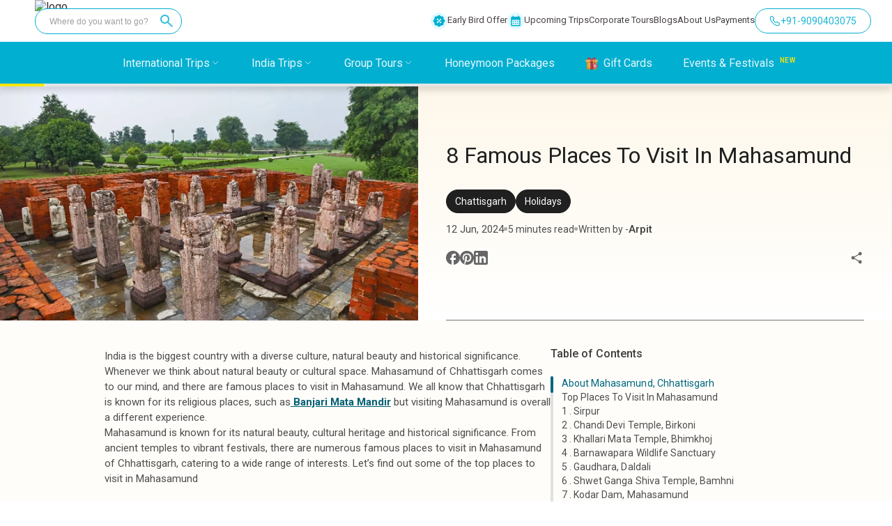

--- FILE ---
content_type: text/html; charset=utf-8
request_url: https://wanderon.in/blogs/famous-places-to-visit-in-mahasamund
body_size: 56335
content:
<!DOCTYPE html><html lang="en"><head><meta charSet="utf-8"/><meta property="og:site_name" content="WanderOn"/><meta property="og:url" content="https://wanderon.in/blogs/famous-places-to-visit-in-mahasamund"/><link rel="canonical" href="https://wanderon.in/blogs/famous-places-to-visit-in-mahasamund"/><meta property="og:image" content="https://wanderon.in/favicon-32x32_v3.png"/><script type="application/ld+json">{
  "@context": "https://schema.org",
  "@type": "Organization",
  "name" : "WANDERON EXPERIENCES PVT. LTD",
  "description": "Book International Trips, Customized Trips, Group Trips, Treks To Himachal Pradesh, Uttarakhand, Ladakh across India Explore culture, things to do offbeat places to visit",
  "url": "https://wanderon.in/",
  "logo": "https://wanderon-images.gumlet.io/gallery/wanderon-black-logo.jpg",
  "founders" : "Govind Gaur",
  "foundingDate" : "2017",
  "foundingLocation" : "Gurugram, India",
  "address": {
        "@type": "PostalAddress",
        "streetAddress": "3rd Floor, Building No-436, Phase IV, Udyog Vihar, Sector-18",
        "addressLocality": "Gurugram",
        "addressRegion": "Haryana",
        "postalCode": "122015",
        "addressCountry": "IN"
      },
  
  "sameAs": [
    "https://www.facebook.com/wander.on",
    "https://www.instagram.com/wander.on/",
    "https://www.youtube.com/c/WanderOn",
    "https://www.linkedin.com/company/wanderontravelcommunity",
    "https://in.pinterest.com/pin/travel--801851908642464419/"
  ],
  
  "contactPoint": [{
    "@type": "ContactPoint",
    "telephone": "+91-9958011455",
    "contactType": "customer service"
  }]
}</script><title>Discover The 8 Famous Places To Visit In Mahasamund in 2024</title><meta name="description" content="Unravelling the 8 famous places to visit in Mahasamund of Chhattisgarh known for the treasure of natural beauty and cultural heritage"/><meta property="og:image" content="https://wanderon-images.gumlet.io/blogs/new/2024/06/famous-places-to-visit-in-mahasamund-min.jpg"/><meta property="og:description" content="Unravelling the 8 famous places to visit in Mahasamund of Chhattisgarh known for the treasure of natural beauty and cultural heritage"/><meta property="og:title" content="Discover The 8 Famous Places To Visit In Mahasamund in 2024"/><meta name="viewport" content="initial-scale=1.0, width=device-width"/><script type="application/ld+json">{"@context": "https://schema.org","@type": "FAQPage","mainEntity": [{"@type": "Question","name": "What is Mahasamund Chhattisgarh famous for?","acceptedAnswer": {"@type": "Answer","text": "The Mahasamund district of Chhattisgarh is famous for its temples and adventure places such as Barnawapara Wildlife Sanctuary, Chandi Devi Temple, Khallari Mata Temple etc."}},{"@type": "Question","name": "Which river is in Mahasamund Chhattisgarh?","acceptedAnswer": {"@type": "Answer","text": "The River Mahanadi is located in Mahasamund district of Chhattisgarh."}},{"@type": "Question","name": "What language is spoken in Mahasamund Chhattisgarh?","acceptedAnswer": {"@type": "Answer","text": "Hindi and Chhattisgarhi dialect is spoken in Mahasamund district of  Chhattisgarh."}}]}</script><meta name="next-head-count" content="13"/><meta charSet="utf-8"/><link rel="icon" href="/favicon.ico" sizes="any"/><link rel="icon" type="image/png" href="/favicon-64x64.png" sizes="64x64"/><link rel="preconnect" href="https://fonts.gstatic.com" crossorigin /><link rel="preload" href="/_next/static/media/c4a2ca76cbcd952a.p.woff2" as="font" type="font/woff2" crossorigin="anonymous"/><link rel="preload" href="/_next/static/media/47cbc4e2adbc5db9.p.woff2" as="font" type="font/woff2" crossorigin="anonymous"/><script id="gtm-script" data-nscript="beforeInteractive">(function(w,d,s,l,i){w[l]=w[l]||[];w[l].push({'gtm.start':
              new Date().getTime(),event:'gtm.js'});var f=d.getElementsByTagName(s)[0],
              j=d.createElement(s),dl=l!='dataLayer'?'&l='+l:'';j.async=true;j.src=
              'https://www.googletagmanager.com/gtm.js?id='+i+dl;f.parentNode.insertBefore(j,f);
              })(window,document,'script','dataLayer','GTM-WM6XH8RL');</script><link rel="preload" href="/_next/static/css/7de23698b9bbd3c7.css" as="style"/><link rel="stylesheet" href="/_next/static/css/7de23698b9bbd3c7.css" data-n-g=""/><noscript data-n-css=""></noscript><script defer="" nomodule="" src="/_next/static/chunks/polyfills-c67a75d1b6f99dc8.js"></script><script src="/_next/static/chunks/webpack-4a54bdb4871408cc.js" defer=""></script><script src="/_next/static/chunks/framework-ce84985cd166733a.js" defer=""></script><script src="/_next/static/chunks/main-c5ead51e308a1da8.js" defer=""></script><script src="/_next/static/chunks/pages/_app-69b7534f9f0ed230.js" defer=""></script><script src="/_next/static/chunks/4608-7b6217f907196c23.js" defer=""></script><script src="/_next/static/chunks/7234-bc64e33ddc1feb33.js" defer=""></script><script src="/_next/static/chunks/3156-46bb656c0bedb4c3.js" defer=""></script><script src="/_next/static/chunks/4498-abef0bd79de66757.js" defer=""></script><script src="/_next/static/chunks/815-4812b371f5cc5fa6.js" defer=""></script><script src="/_next/static/chunks/3818-4152c27f854b3fd6.js" defer=""></script><script src="/_next/static/chunks/6642-f7a3ac677b4419df.js" defer=""></script><script src="/_next/static/chunks/5809-84c6587b3e5c80fc.js" defer=""></script><script src="/_next/static/chunks/3925-35dbfc4871295974.js" defer=""></script><script src="/_next/static/chunks/4596-e74438a94916d907.js" defer=""></script><script src="/_next/static/chunks/pages/blogs/%5Bslug%5D-ff8b8fbdc40699f8.js" defer=""></script><script src="/_next/static/h22sC0rJz0hXpX-M0pTkZ/_buildManifest.js" defer=""></script><script src="/_next/static/h22sC0rJz0hXpX-M0pTkZ/_ssgManifest.js" defer=""></script><style data-styled="" data-styled-version="5.3.6">*{box-sizing:border-box;padding:0;margin:0;}/*!sc*/
html,body{width:100%;-webkit-scroll-behavior:smooth !important;-moz-scroll-behavior:smooth !important;-ms-scroll-behavior:smooth !important;scroll-behavior:smooth !important;}/*!sc*/
.tap-read{display:none;}/*!sc*/
a{color:inherit;-webkit-text-decoration:none;text-decoration:none;}/*!sc*/
.PhoneInputCountrySelectArrow{opacity:1 !important;border-color:#fefefe !important;}/*!sc*/
.PhoneInputInput{font-size:16px !important;padding:4px !important;}/*!sc*/
data-styled.g1[id="sc-global-gUQUAp1"]{content:"sc-global-gUQUAp1,"}/*!sc*/
.iVGqoY{display:-webkit-box;display:-webkit-flex;display:-ms-flexbox;display:flex;-webkit-box-pack:center;-webkit-justify-content:center;-ms-flex-pack:center;justify-content:center;-webkit-align-items:center;-webkit-box-align:center;-ms-flex-align:center;align-items:center;width:60px;height:60px;border-radius:50%;box-shadow:0px 0px 4px rgba(0,0,0,0.2);position:fixed;bottom:30px;background-color:#01afd1;border:none;right:-100px;cursor:pointer;-webkit-transition:all 0.6s;transition:all 0.6s;z-index:103;}/*!sc*/
.iVGqoY img{width:100%;height:auto;}/*!sc*/
.iVGqoY:hover{-webkit-transform:scale(1.05);-ms-transform:scale(1.05);transform:scale(1.05);-webkit-transition:scale 0.2s;transition:scale 0.2s;}/*!sc*/
@media only screen and (max-width:900px){.iVGqoY{display:none;box-shadow:0px 0px 4px rgba(0,0,0,0.2);bottom:30px;right:-100px;}}/*!sc*/
data-styled.g2[id="sc-ef948113-0"]{content:"iVGqoY,"}/*!sc*/
.eLzoDj{display:-webkit-box;display:-webkit-flex;display:-ms-flexbox;display:flex;-webkit-box-pack:center;-webkit-justify-content:center;-ms-flex-pack:center;justify-content:center;-webkit-align-items:center;-webkit-box-align:center;-ms-flex-align:center;align-items:center;width:60px;height:60px;border-radius:50%;box-shadow:0px 0px 4px rgba(0,0,0,0.2);position:fixed;bottom:30px;border:none;right:-100px;cursor:pointer;-webkit-transition:all 0.6s;transition:all 0.6s;z-index:103;display:none;}/*!sc*/
.eLzoDj img{width:100%;height:auto;}/*!sc*/
@media only screen and (max-width:900px){.eLzoDj{display:-webkit-box;display:-webkit-flex;display:-ms-flexbox;display:flex;box-shadow:0px 0px 4px rgba(0,0,0,0.2);bottom:30px;right:-100px;bottom:90px;z-index:2;}}/*!sc*/
data-styled.g3[id="sc-ef948113-1"]{content:"eLzoDj,"}/*!sc*/
.jrZzRB{position:fixed;width:-webkit-fit-content;width:-moz-fit-content;width:fit-content;height:-webkit-fit-content;height:-moz-fit-content;height:fit-content;right:0px;bottom:-800px;z-index:200;}/*!sc*/
@media (max-width:600px){.jrZzRB{display:none;width:100vw;height:100vh;background:rgba(0,0,0,0.4);}}/*!sc*/
data-styled.g4[id="sc-ef948113-2"]{content:"jrZzRB,"}/*!sc*/
.fKvnib{position:absolute;right:0px;bottom:-800px;width:100vw;-webkit-transition:bottom 0.5s ease-in-out;transition:bottom 0.5s ease-in-out;display:-webkit-box;display:-webkit-flex;display:-ms-flexbox;display:flex;-webkit-flex-direction:column;-ms-flex-direction:column;flex-direction:column;justify-item:center;z-index:200;opacity:1;}/*!sc*/
@media screen and (min-width:600px){.fKvnib{width:20vw;right:30px;border-radius:5px;-webkit-box-pack:end;-webkit-justify-content:end;-ms-flex-pack:end;justify-content:end;bottom:-800px;}}/*!sc*/
data-styled.g5[id="sc-ef948113-3"]{content:"fKvnib,"}/*!sc*/
.bHiDBi{background-color:#fff;border-radius:12px;width:100%;padding:12px 24px;height:100%;display:-webkit-box;display:-webkit-flex;display:-ms-flexbox;display:flex;-webkit-flex-direction:column;-ms-flex-direction:column;flex-direction:column;box-shadow:0px 0px 5px #999999;}/*!sc*/
@media (max-width:600px){.bHiDBi{border-radius:12px 12px 0px 0px;}}/*!sc*/
data-styled.g6[id="sc-ef948113-4"]{content:"bHiDBi,"}/*!sc*/
.iDxkxK{display:-webkit-box;display:-webkit-flex;display:-ms-flexbox;display:flex;-webkit-align-items:center;-webkit-box-align:center;-ms-flex-align:center;align-items:center;-webkit-box-pack:center;-webkit-justify-content:center;-ms-flex-pack:center;justify-content:center;cursor:pointer;margin:10px 10px;border-radius:var(--radius-small,8px);box-shadow:0px 0px 20px 2px rgba(0,0,0,0.04);height:52px;gap:10px;}/*!sc*/
.iDxkxK span{text-align:center;font-family:Roboto;font-size:14px;font-style:normal;font-weight:500;line-height:13px;}/*!sc*/
.iDxkxK img{height:30px;margin-right:0px;}/*!sc*/
@media (max-width:600px){.iDxkxK{padding:12px 26px;}}/*!sc*/
data-styled.g7[id="sc-ef948113-5"]{content:"iDxkxK,"}/*!sc*/
.hKVHrn{display:-webkit-box;display:-webkit-flex;display:-ms-flexbox;display:flex;-webkit-align-items:center;-webkit-box-align:center;-ms-flex-align:center;align-items:center;-webkit-box-pack:center;-webkit-justify-content:center;-ms-flex-pack:center;justify-content:center;cursor:pointer;margin:10px 10px;height:52px;padding:5px;gap:10px;border-radius:var(--radius-small,8px);box-shadow:0px 0px 20px 2px rgba(0,0,0,0.04);}/*!sc*/
.hKVHrn span{margin-right:10px;text-align:center;font-family:Roboto;font-size:14px;font-style:normal;font-weight:500;line-height:13px;}/*!sc*/
.hKVHrn img{height:30px;margin-right:10px;}/*!sc*/
data-styled.g8[id="sc-ef948113-6"]{content:"hKVHrn,"}/*!sc*/
.kSdQlr{display:-webkit-box;display:-webkit-flex;display:-ms-flexbox;display:flex;width:100%;-webkit-box-pack:end;-webkit-justify-content:flex-end;-ms-flex-pack:end;justify-content:flex-end;-webkit-align-items:center;-webkit-box-align:center;-ms-flex-align:center;align-items:center;padding:12px;}/*!sc*/
@media (max-width:600px){.kSdQlr{padding:12px;-webkit-box-pack:center;-webkit-justify-content:center;-ms-flex-pack:center;justify-content:center;}}/*!sc*/
data-styled.g10[id="sc-ef948113-8"]{content:"kSdQlr,"}/*!sc*/
.jrdPNw{width:40vw;height:40vh;background-color:white;border-radius:15px;display:-webkit-box;display:-webkit-flex;display:-ms-flexbox;display:flex;position:relative;-webkit-flex-direction:column;-ms-flex-direction:column;flex-direction:column;box-shadow:0px 10px 15px rgba(0,0,0,0.1);-webkit-box-pack:center;-webkit-justify-content:center;-ms-flex-pack:center;justify-content:center;padding:0 25px;}/*!sc*/
.jrdPNw p{font-size:16px;}/*!sc*/
@media (max-width:600px){.jrdPNw{-webkit-flex-direction:column;-ms-flex-direction:column;flex-direction:column;width:100vw;height:280px;margin-top:10vh;padding-top:40px;border-radius:15px 15px 0 0;}}/*!sc*/
data-styled.g19[id="sc-24f61579-0"]{content:"jrdPNw,"}/*!sc*/
.ftsjzi{display:-webkit-box;display:-webkit-flex;display:-ms-flexbox;display:flex;-webkit-flex-direction:column;-ms-flex-direction:column;flex-direction:column;height:50px;width:50px;border-radius:50%;-webkit-align-items:center;-webkit-box-align:center;-ms-flex-align:center;align-items:center;-webkit-box-pack:center;-webkit-justify-content:center;-ms-flex-pack:center;justify-content:center;-webkit-flex-shrink:0;-ms-flex-negative:0;flex-shrink:0;}/*!sc*/
.ftsjzi:nth-child(1){border:1px solid #b7d4fb;background-color:#25d366;}/*!sc*/
.ftsjzi:nth-child(2){background-color:#1877f2;border:1px solid #b7d4fb;}/*!sc*/
.ftsjzi:nth-child(3){background-color:#46c1f6;border:1px solid #b6e7fc;}/*!sc*/
.ftsjzi:nth-child(4){background-color:#0288d1;border:1px solid #b6e7fc;}/*!sc*/
.ftsjzi:nth-child(5){background-color:#fff;border:1px solid #f47b79;}/*!sc*/
data-styled.g20[id="sc-24f61579-1"]{content:"ftsjzi,"}/*!sc*/
.ivjzUg{display:-webkit-box;display:-webkit-flex;display:-ms-flexbox;display:flex;margin:20px 0;gap:20px;-webkit-flex-wrap:wrap;-ms-flex-wrap:wrap;flex-wrap:wrap;}/*!sc*/
data-styled.g21[id="sc-24f61579-2"]{content:"ivjzUg,"}/*!sc*/
.fKrEgJ{margin:12px 0 -5px 0;height:45px;border-radius:4px;padding:0 5px;border:1px solid #757171;display:-webkit-box;display:-webkit-flex;display:-ms-flexbox;display:flex;-webkit-align-items:center;-webkit-box-align:center;-ms-flex-align:center;align-items:center;gap:20px;}/*!sc*/
.fKrEgJ input{width:100%;height:100%;border:none;outline:none;font-size:15px;}/*!sc*/
.fKrEgJ svg{width:40px;}/*!sc*/
.fKrEgJ button{outline:none;cursor:pointer;font-weight:500;border-radius:4px;border:2px solid transparent;color:#000;padding:5px 18px;background:#fee60b;-webkit-transition:background 0.1s linear,border-color 0.1s linear, color 0.1s linear;transition:background 0.1s linear,border-color 0.1s linear, color 0.1s linear;}/*!sc*/
.fKrEgJ button:hover{background:#fff6a1;}/*!sc*/
data-styled.g22[id="sc-24f61579-3"]{content:"fKrEgJ,"}/*!sc*/
.fsHDip{position:fixed;left:50vw;bottom:50vh;z-index:15000;width:0px;height:0px;display:-webkit-box;display:-webkit-flex;display:-ms-flexbox;display:flex;-webkit-box-pack:center;-webkit-justify-content:center;-ms-flex-pack:center;justify-content:center;-webkit-align-items:center;-webkit-box-align:center;-ms-flex-align:center;align-items:center;background-color:rgba(0,0,0,0.5);-webkit-transition:all 0.3s ease-in-out;transition:all 0.3s ease-in-out;-webkit-transition:all 0.3s ease-in-out;overflow:hidden;opacity:0;}/*!sc*/
@media screen and (max-width:600px){.fsHDip{-webkit-align-items:end;-webkit-box-align:end;-ms-flex-align:end;align-items:end;-webkit-transition:bottom top 0.4s ease-in-out;transition:bottom top 0.4s ease-in-out;-webkit-transition:bottom top 0.4s ease-in-out;width:100vw;bottom:-100vh;height:100vh;left:0;bottom:-100vh;height:calc(100vh);}}/*!sc*/
.laKpfq{position:fixed;left:50vw;bottom:50vh;z-index:15000;width:0px;height:0px;display:-webkit-box;display:-webkit-flex;display:-ms-flexbox;display:flex;-webkit-box-pack:center;-webkit-justify-content:center;-ms-flex-pack:center;justify-content:center;-webkit-align-items:center;-webkit-box-align:center;-ms-flex-align:center;align-items:center;background-color:rgba(0,0,0,0.5);-webkit-transition:all 0.3s ease-in-out;transition:all 0.3s ease-in-out;-webkit-transition:all 0.3s ease-in-out;overflow:hidden;opacity:0;}/*!sc*/
@media screen and (max-width:600px){.laKpfq{-webkit-align-items:end;-webkit-box-align:end;-ms-flex-align:end;align-items:end;-webkit-transition:bottom top 0.4s ease-in-out;transition:bottom top 0.4s ease-in-out;-webkit-transition:bottom top 0.4s ease-in-out;width:100vw;bottom:-100vh;height:100vh;left:0;}}/*!sc*/
data-styled.g23[id="sc-878aacf1-0"]{content:"fsHDip,laKpfq,"}/*!sc*/
.dMqCoT{position:relative;height:60%;width:100%;display:-webkit-box;display:-webkit-flex;display:-ms-flexbox;display:flex;-webkit-box-pack:center;-webkit-justify-content:center;-ms-flex-pack:center;justify-content:center;-webkit-align-items:center;-webkit-box-align:center;-ms-flex-align:center;align-items:center;background-image:url();background-position:center;background-repeat:no-repeat;background-size:cover;}/*!sc*/
.dMqCoT img{object-fit:cover;}/*!sc*/
@media (max-width:600px){.dMqCoT{display:none;}}/*!sc*/
data-styled.g25[id="sc-878aacf1-2"]{content:"dMqCoT,"}/*!sc*/
.dEwgAC{width:80vw;height:80vh;background-color:white;border-radius:15px;display:-webkit-box;display:-webkit-flex;display:-ms-flexbox;display:flex;position:relative;-webkit-flex-direction:row;-ms-flex-direction:row;flex-direction:row;overflow-y:hidden;}/*!sc*/
@media (max-width:600px){.dEwgAC{-webkit-flex-direction:column;-ms-flex-direction:column;flex-direction:column;width:100vw;max-height:90vh;overflow-y:hidden;height:-webkit-fit-content;height:-moz-fit-content;height:fit-content;padding-top:40px;border-radius:15px 15px 0 0;}}/*!sc*/
data-styled.g26[id="sc-878aacf1-3"]{content:"dEwgAC,"}/*!sc*/
.gfHhjE{height:24px;width:24px;fill:transparent;border:none;display:-webkit-box;display:-webkit-flex;display:-ms-flexbox;display:flex;-webkit-box-pack:center;-webkit-justify-content:center;-ms-flex-pack:center;justify-content:center;-webkit-align-items:center;-webkit-box-align:center;-ms-flex-align:center;align-items:center;position:absolute;top:15px;right:15px;cursor:pointer;background:transparent;z-index:500;color:#fff;border-radius:50%;}/*!sc*/
data-styled.g27[id="sc-878aacf1-4"]{content:"gfHhjE,"}/*!sc*/
.eKestj{width:60%;height:100%;border-radius:15px 0 0 15px;display:-webkit-box;display:-webkit-flex;display:-ms-flexbox;display:flex;-webkit-flex-direction:column;-ms-flex-direction:column;flex-direction:column;}/*!sc*/
@media (max-width:600px){.eKestj{width:100%;height:100%;padding:0;-webkit-flex-direction:column-reverse;-ms-flex-direction:column-reverse;flex-direction:column-reverse;}}/*!sc*/
data-styled.g28[id="sc-878aacf1-5"]{content:"eKestj,"}/*!sc*/
.frTquH{width:40%;height:100%;border-radius:0 15px 15px 0;background-color:rgba(1,175,209,0.15);display:-webkit-box;display:-webkit-flex;display:-ms-flexbox;display:flex;-webkit-box-pack:center;-webkit-justify-content:center;-ms-flex-pack:center;justify-content:center;-webkit-flex-direction:column;-ms-flex-direction:column;flex-direction:column;padding:45px 22px;box-sizing:border-box;}/*!sc*/
@media (max-width:600px){.frTquH{width:90%;margin:20px 0;-webkit-align-self:center;-ms-flex-item-align:center;align-self:center;height:100%;border-radius:0;padding:15px;background-color:rgba(1,175,209,0.15);border:1px solid #015f74;border-radius:8px;}}/*!sc*/
data-styled.g29[id="sc-878aacf1-6"]{content:"frTquH,"}/*!sc*/
.btTnRu{display:none;}/*!sc*/
@media (max-width:600px){.btTnRu{position:relative;height:178px;width:100%;display:-webkit-box;display:-webkit-flex;display:-ms-flexbox;display:flex;-webkit-box-pack:center;-webkit-justify-content:center;-ms-flex-pack:center;justify-content:center;-webkit-align-items:center;-webkit-box-align:center;-ms-flex-align:center;align-items:center;margin:2vh 0;background-image:url();background-position:center;background-repeat:no-repeat;background-size:cover;}.btTnRu img{object-fit:contain;}}/*!sc*/
data-styled.g30[id="sc-878aacf1-7"]{content:"btTnRu,"}/*!sc*/
.jwRPqT{font-family:"Roboto";font-weight:700;font-size:33.18px;line-height:40px;text-align:center;padding:40px 0 16px 0;color:#015F74;}/*!sc*/
@media (max-width:600px){.jwRPqT{font-family:"Roboto";font-weight:700;font-size:22.43px;line-height:29px;padding:0 0 8px 0;}}/*!sc*/
data-styled.g31[id="sc-878aacf1-8"]{content:"jwRPqT,"}/*!sc*/
.llVoPj{font-family:"Roboto";font-style:normal;font-weight:500;font-size:19.2px;line-height:27px;text-align:center;color:rgba(12,12,12,0.7);}/*!sc*/
@media (max-width:600px){.llVoPj{font-family:"Roboto";font-weight:500;font-size:15.75px;line-height:20px;}}/*!sc*/
data-styled.g32[id="sc-878aacf1-9"]{content:"llVoPj,"}/*!sc*/
.eJQDvO{height:48px;width:100%;background-color:#FEE60B;border-radius:24px;outline:none;border:none;font-weight:500;font-size:18px;line-height:135.19%;margin-top:28px;color:rgba(12,12,12,1);cursor:pointer;display:-webkit-box;display:-webkit-flex;display:-ms-flexbox;display:flex;-webkit-align-items:center;-webkit-box-align:center;-ms-flex-align:center;align-items:center;-webkit-box-pack:center;-webkit-justify-content:center;-ms-flex-pack:center;justify-content:center;gap:6px;z-index:auto;}/*!sc*/
.eJQDvO:hover{background-color:#ffef5e;}/*!sc*/
@media (max-width:600px){.eJQDvO{height:42px;border-radius:47px;font-weight:500;font-size:16px;line-height:135.19%;margin:3vw auto 6vw auto;}.eJQDvO:hover{background-color:#ffef5e;}}/*!sc*/
data-styled.g35[id="sc-878aacf1-12"]{content:"eJQDvO,"}/*!sc*/
.itzCDC{display:block;}/*!sc*/
@media screen and (max-width:600px){.itzCDC{display:none;}}/*!sc*/
data-styled.g66[id="sc-add1b611-0"]{content:"itzCDC,"}/*!sc*/
.gtufkU{display:none;}/*!sc*/
@media screen and (max-width:600px){.gtufkU{display:block;}}/*!sc*/
data-styled.g67[id="sc-add1b611-1"]{content:"gtufkU,"}/*!sc*/
.koCIhw{display:none;cursor:pointer;}/*!sc*/
@media screen and (max-width:768px){.koCIhw{display:block;}}/*!sc*/
data-styled.g86[id="sc-337176a2-0"]{content:"koCIhw,"}/*!sc*/
.cHkSdg{height:24px;width:24px;}/*!sc*/
data-styled.g88[id="sc-caf8874b-1"]{content:"cHkSdg,"}/*!sc*/
.eeTxkQ{display:-webkit-box;display:-webkit-flex;display:-ms-flexbox;display:flex;-webkit-align-items:center;-webkit-box-align:center;-ms-flex-align:center;align-items:center;padding:4px;position:relative;margin-left:24px;border-radius:37.5px;background:#fff;}/*!sc*/
.eeTxkQ:hover{cursor:pointer;}/*!sc*/
.eeTxkQ:first-child{margin-left:0;}/*!sc*/
@media screen and (max-width:600px){.eeTxkQ{position:relative;margin-left:24px;}.eeTxkQ:first-child{margin-left:0;}}/*!sc*/
data-styled.g89[id="sc-caf8874b-2"]{content:"eeTxkQ,"}/*!sc*/
.cOJDEG{text-align:center;padding-bottom:30px;padding-top:20px;background:#112023;width:100%;margin-top:-2px;}/*!sc*/
@media (max-width:769px){.cOJDEG{padding:0px 16px;padding-top:40px;padding-bottom:100px;}}/*!sc*/
data-styled.g90[id="sc-caf8874b-3"]{content:"cOJDEG,"}/*!sc*/
.btGNFp{display:-webkit-box;display:-webkit-flex;display:-ms-flexbox;display:flex;-webkit-flex-direction:row;-ms-flex-direction:row;flex-direction:row;-webkit-box-pack:center;-webkit-justify-content:center;-ms-flex-pack:center;justify-content:center;justify-self:center;margin-bottom:24px;border-radius:50px;background:#212e30;width:-webkit-fit-content;width:-moz-fit-content;width:fit-content;padding:12px 30px;}/*!sc*/
@media (max-width:769px){.btGNFp{margin:30px auto 16px auto;}}/*!sc*/
data-styled.g91[id="sc-caf8874b-4"]{content:"btGNFp,"}/*!sc*/
.ldEXX{font-weight:500;font-size:28px;line-height:28px;margin-top:10px;text-align:center;margin-bottom:12px;color:var(--primitive-color-grey-grey-1,#f2f2f2);font-family:Roboto;}/*!sc*/
@media (max-width:769px){.ldEXX{margin-top:0;margin-bottom:0px;font-weight:500;font-size:16px;line-height:20px;}}/*!sc*/
@media (min-width:1550px){.ldEXX{font-size:28px;}}/*!sc*/
data-styled.g93[id="sc-caf8874b-6"]{content:"ldEXX,"}/*!sc*/
.gYULjA{margin-top:12px;color:#e5e5e5;font-family:Roboto;font-size:15px;font-style:normal;font-weight:400;margin:auto;line-height:22px;width:60%;}/*!sc*/
@media (max-width:935px){.gYULjA{font-size:12px;}}/*!sc*/
@media (min-width:1550px){.gYULjA{font-size:15px;}}/*!sc*/
@media (max-width:769px){.gYULjA{width:80%;margin-top:12px;color:var(--primitive-color-grey-grey-3,#e5e5e5);text-align:center;font-family:Roboto;font-size:12px;font-style:normal;font-weight:400;line-height:18px;}}/*!sc*/
data-styled.g94[id="sc-caf8874b-7"]{content:"gYULjA,"}/*!sc*/
.fzYZUq{list-style-type:none;margin:auto;display:-webkit-box;display:-webkit-flex;display:-ms-flexbox;display:flex;-webkit-box-pack:center;-webkit-justify-content:center;-ms-flex-pack:center;justify-content:center;gap:40px;margin-top:24px;margin-bottom:24px;}/*!sc*/
@media (max-width:769px){.fzYZUq{margin-bottom:12px;margin-top:20px;gap:30px;}}/*!sc*/
data-styled.g95[id="sc-caf8874b-8"]{content:"fzYZUq,"}/*!sc*/
.gxMBGt{color:var(--primitive-color-grey-grey-2,#e5e5e5);font-family:Roboto;font-size:15px;font-style:normal;font-weight:400;line-height:22px;}/*!sc*/
@media (max-width:935px){.gxMBGt{font-size:12px;}}/*!sc*/
@media (max-width:769px){.gxMBGt{font-weight:400;font-size:12px;line-height:15.6px;}}/*!sc*/
@media (min-width:1550px){.gxMBGt{font-size:15px;}}/*!sc*/
data-styled.g96[id="sc-caf8874b-9"]{content:"gxMBGt,"}/*!sc*/
.hmYpEf{margin-top:24px;color:#e5e5e5;font-family:Roboto;font-size:15px;font-style:normal;font-weight:400;line-height:22px;}/*!sc*/
@media (max-width:600px){.hmYpEf{margin-top:20px;margin-bottom:20px;font-size:12px;line-height:14px;}}/*!sc*/
data-styled.g97[id="sc-caf8874b-10"]{content:"hmYpEf,"}/*!sc*/
.GYdOt{background-color:#01afd1;color:white;display:-webkit-box;display:-webkit-flex;display:-ms-flexbox;display:flex;-webkit-align-items:center;-webkit-box-align:center;-ms-flex-align:center;align-items:center;-webkit-box-pack:center;-webkit-justify-content:center;-ms-flex-pack:center;justify-content:center;left:0;right:0;-webkit-align-items:center;-webkit-box-align:center;-ms-flex-align:center;align-items:center;font-weight:400;width:100%;height:60px;z-index:200;position:fixed;margin-top:60px;-webkit-backdrop-filter:none;backdrop-filter:none;}/*!sc*/
@media (max-width:768px){.GYdOt{background-color:#01afd1;height:70px;-webkit-box-pack:justify;-webkit-justify-content:space-between;-ms-flex-pack:justify;justify-content:space-between;position:fixed;z-index:200;margin-top:0;}}/*!sc*/
@media (min-width:1950px){.GYdOt{height:84px;margin-top:84px;}}/*!sc*/
data-styled.g98[id="sc-47233d6f-0"]{content:"GYdOt,"}/*!sc*/
.cQDAhI{display:-webkit-box;display:-webkit-flex;display:-ms-flexbox;display:flex;-webkit-align-items:center;-webkit-box-align:center;-ms-flex-align:center;align-items:center;font-weight:400;font-size:16px;line-height:19px;height:60px;color:#ffffff;opacity:0.9;position:relative;margin-right:44px;height:100%;text-wrap:nowrap;}/*!sc*/
@media (min-width:648px) and (max-width:847px){.cQDAhI{font-size:12px;margin-right:20px;}}/*!sc*/
@media (min-width:847px) and (max-width:1034px){.cQDAhI{font-size:14px;margin-right:20px;}}/*!sc*/
@media (min-width:1950px){.cQDAhI{font-size:25px;}}/*!sc*/
data-styled.g99[id="sc-47233d6f-1"]{content:"cQDAhI,"}/*!sc*/
.fSlobw{display:-webkit-box;display:-webkit-flex;display:-ms-flexbox;display:flex;-webkit-align-items:center;-webkit-box-align:center;-ms-flex-align:center;align-items:center;list-style-type:none;margin-left:51px;}/*!sc*/
.fSlobw li{position:relative;}/*!sc*/
.fSlobw li:hover{cursor:pointer;}/*!sc*/
@media (max-width:648px){.fSlobw li{font-size:16px;}}/*!sc*/
@media (max-width:768px){.fSlobw{display:none;}}/*!sc*/
data-styled.g100[id="sc-47233d6f-2"]{content:"fSlobw,"}/*!sc*/
.hYKkur{display:none;position:relative;width:60px;height:60px;}/*!sc*/
.hYKkur img{object-fit:cover;width:50px;}/*!sc*/
@media (max-width:768px){.hYKkur{display:-webkit-box;display:-webkit-flex;display:-ms-flexbox;display:flex;-webkit-align-items:center;-webkit-box-align:center;-ms-flex-align:center;align-items:center;-webkit-box-pack:justify;-webkit-justify-content:space-between;-ms-flex-pack:justify;justify-content:space-between;width:60%;height:46px;margin:26px 0 26px 12px;}}/*!sc*/
data-styled.g101[id="sc-47233d6f-3"]{content:"hYKkur,"}/*!sc*/
.boInJQ{display:none;}/*!sc*/
@media (max-width:768px){.boInJQ{display:-webkit-box;display:-webkit-flex;display:-ms-flexbox;display:flex;-webkit-box-pack:end;-webkit-justify-content:flex-end;-ms-flex-pack:end;justify-content:flex-end;position:fixed;right:6.5px;margin-right:7.8px;z-index:99;right:20px;margin-right:35px;-webkit-align-self:center;-ms-flex-item-align:center;align-self:center;position:relative;}.boInJQ svg{height:4vh;}.boInJQ path{fill:none;stroke:white;stroke-width:6;-webkit-transition:stroke-dasharray 300ms cubic-bezier(0.4,0,0.2,1), stroke-dashoffset 300ms cubic-bezier(0.4,0,0.2,1);transition:stroke-dasharray 300ms cubic-bezier(0.4,0,0.2,1), stroke-dashoffset 300ms cubic-bezier(0.4,0,0.2,1);}.boInJQ path{fill:white;stroke:white;stroke-width:0;}}/*!sc*/
.zjNpj{display:none;}/*!sc*/
@media (max-width:768px){.zjNpj{display:-webkit-box;display:-webkit-flex;display:-ms-flexbox;display:flex;-webkit-box-pack:end;-webkit-justify-content:flex-end;-ms-flex-pack:end;justify-content:flex-end;position:fixed;right:6.5px;margin-right:7.8px;z-index:99;}.zjNpj svg{height:4vh;}.zjNpj path{fill:none;stroke:white;stroke-width:6;-webkit-transition:stroke-dasharray 300ms cubic-bezier(0.4,0,0.2,1), stroke-dashoffset 300ms cubic-bezier(0.4,0,0.2,1);transition:stroke-dasharray 300ms cubic-bezier(0.4,0,0.2,1), stroke-dashoffset 300ms cubic-bezier(0.4,0,0.2,1);}}/*!sc*/
data-styled.g102[id="sc-47233d6f-4"]{content:"boInJQ,zjNpj,"}/*!sc*/
.kCwSHW{width:68%;max-height:100vh;background-color:white;-webkit-transform:scaleX(0);-ms-transform:scaleX(0);transform:scaleX(0);-webkit-transform-origin:100% 100%;-ms-transform-origin:100% 100%;transform-origin:100% 100%;-webkit-transition:all 0.3s ease-out;transition:all 0.3s ease-out;opacity:0;overflow-y:auto;}/*!sc*/
data-styled.g103[id="sc-47233d6f-5"]{content:"kCwSHW,"}/*!sc*/
.gthYCc{font-weight:400;font-size:14px;color:#444444;list-style-type:none;}/*!sc*/
.gthYCc li{padding:1.77vh 0 1.78vh 4.62vw;font-size:100%;border-bottom:0.5px solid rgba(0,0,0,0.15);}/*!sc*/
data-styled.g105[id="sc-47233d6f-7"]{content:"gthYCc,"}/*!sc*/
.irLunM{font-weight:500;font-size:14px;line-height:1.21em;color:#444444;list-style-type:none;margin-top:5px;}/*!sc*/
.irLunM li{font-size:100%;margin:2.37vh 0 2.37vh 4.62vw;}/*!sc*/
data-styled.g106[id="sc-47233d6f-8"]{content:"irLunM,"}/*!sc*/
.gDBdZK{display:-webkit-box;display:-webkit-flex;display:-ms-flexbox;display:flex;-webkit-transform:scaleX(0);-ms-transform:scaleX(0);transform:scaleX(0);-webkit-box-pack:end;-webkit-justify-content:flex-end;-ms-flex-pack:end;justify-content:flex-end;z-index:9;position:fixed;top:70px;right:0;height:100vh;width:100vw;-webkit-transition:0.3s ease-in-out;transition:0.3s ease-in-out;-webkit-transform-origin:100% 100%;-ms-transform-origin:100% 100%;transform-origin:100% 100%;}/*!sc*/
data-styled.g107[id="sc-47233d6f-9"]{content:"gDBdZK,"}/*!sc*/
.pzSgc{position:fixed;top:70px;right:0;left:0;bottom:0;z-index:3;display:none;background:rgba(16,16,16,0.4);}/*!sc*/
data-styled.g108[id="sc-47233d6f-10"]{content:"pzSgc,"}/*!sc*/
.biEVvX{width:auto;height:auto;position:absolute;top:20px;z-index:999;}/*!sc*/
data-styled.g111[id="sc-47233d6f-13"]{content:"biEVvX,"}/*!sc*/
.iXuBCu{position:relative;width:16px;height:16px;color:black;-webkit-transition:-webkit-transform 0.5s ease;-webkit-transition:transform 0.5s ease;transition:transform 0.5s ease;}/*!sc*/
@media (min-width:1920px){.iXuBCu{width:28px;height:28px;}}/*!sc*/
data-styled.g112[id="sc-47233d6f-14"]{content:"iXuBCu,"}/*!sc*/
.eTDXhy{position:absolute;top:-2px;right:-30px;color:#fee60b;-webkit-letter-spacing:0.5px;-moz-letter-spacing:0.5px;-ms-letter-spacing:0.5px;letter-spacing:0.5px;font-weight:600;font-size:10px;line-height:15px;}/*!sc*/
.kwiOZP{position:absolute;top:-2px;right:-30px;color:#01afd1;-webkit-letter-spacing:0.5px;-moz-letter-spacing:0.5px;-ms-letter-spacing:0.5px;letter-spacing:0.5px;font-weight:600;font-size:10px;line-height:15px;}/*!sc*/
data-styled.g113[id="sc-47233d6f-15"]{content:"eTDXhy,kwiOZP,"}/*!sc*/
.eugVns{stroke-dasharray:60 207;stroke-dashoffset:0;}/*!sc*/
data-styled.g114[id="sc-47233d6f-16"]{content:"eugVns,"}/*!sc*/
.jVFokS{stroke-dasharray:60 60;stroke-dashoffset:0;}/*!sc*/
data-styled.g115[id="sc-47233d6f-17"]{content:"jVFokS,"}/*!sc*/
.bCjqRS{stroke-dasharray:60 207;stroke-dashoffset:0;}/*!sc*/
data-styled.g116[id="sc-47233d6f-18"]{content:"bCjqRS,"}/*!sc*/
.ffQYSP{padding:30px 10% 0px 10%;width:100%;background:#112023;}/*!sc*/
@media (max-width:600px){.ffQYSP{padding:30px 0px 0px 0px;text-align:center;grid-template-columns:repeat(1,1fr);font-weight:400;font-size:12px;line-height:144.69%;text-align:center;color:#e5e5e5;}}/*!sc*/
data-styled.g118[id="sc-5d4f47d3-0"]{content:"ffQYSP,"}/*!sc*/
.khQiIe{margin-bottom:9px;color:#fbfbfb;font-family:Roboto;font-size:18px;font-style:normal;font-weight:500;line-height:27px;width:-webkit-max-content;width:-moz-max-content;width:max-content;}/*!sc*/
@media (max-width:600px){.khQiIe{color:#f2f2f2;font-family:Roboto;font-size:14px;font-style:normal;font-weight:500;line-height:14px;margin-bottom:20px;}}/*!sc*/
@media (min-width:1520px){.khQiIe{font-size:18px;}}/*!sc*/
data-styled.g119[id="sc-5d4f47d3-1"]{content:"khQiIe,"}/*!sc*/
.fGMHWJ{padding:0 20px;display:-webkit-box;display:-webkit-flex;display:-ms-flexbox;display:flex;gap:120px;-webkit-box-pack:center;-webkit-justify-content:center;-ms-flex-pack:center;justify-content:center;width:80%;position:relative;}/*!sc*/
.fGMHWJ ul{list-style-type:none;font-weight:400;font-size:14px;line-height:16px;color:#e5e5e5;}/*!sc*/
.fGMHWJ ul li{font-weight:400;font-size:15px;line-height:22px;margin-bottom:4px;cursor:pointer;}/*!sc*/
.fGMHWJ ul li:hover{color:#ffffff;}/*!sc*/
@media (max-width:600px){.fGMHWJ{-webkit-flex-direction:column;-ms-flex-direction:column;flex-direction:column;width:100%;text-align:start;gap:0;}.fGMHWJ ul li{font-size:12px;}}/*!sc*/
data-styled.g121[id="sc-5d4f47d3-3"]{content:"fGMHWJ,"}/*!sc*/
.dPNBTa{width:80%;margin:0px 10%;position:relative;height:55px;background-image:url(https://wanderon-images.gumlet.io//footer-desktop.png?updatedAt=1734433384777.);background-position:center;background-size:contain;background-repeat:no-repeat;border-bottom:1px solid rgba(255,255,255,0.2);}/*!sc*/
@media (min-width:1520px){.dPNBTa{height:80px;}}/*!sc*/
@media (max-width:600px){.dPNBTa{margin:0px;width:100%;height:70px;background-size:cover;background-image:url(https://wanderon-images.gumlet.io//footer-mobile.png?updatedAt=1734435959489);}}/*!sc*/
data-styled.g124[id="sc-5d4f47d3-6"]{content:"dPNBTa,"}/*!sc*/
.jutGpc li{color:#e5e5e5;font-family:Roboto;font-size:15px;font-style:normal;font-weight:400;line-height:22px;}/*!sc*/
.jutGpc ul > li{height:30px;width:-webkit-max-content;width:-moz-max-content;width:max-content;color:#ababab;margin:0;}/*!sc*/
.jutGpc ul > li:hover{color:#f2f2f2;}/*!sc*/
@media (max-width:600px){.jutGpc{position:relative;padding:15px 0px;max-height:45px;overflow:hidden;border-top:1.1px solid rgba(255,255,255,0.2);}}/*!sc*/
.fLggXl li{color:#e5e5e5;font-family:Roboto;font-size:15px;font-style:normal;font-weight:400;line-height:22px;}/*!sc*/
.fLggXl ul > li{height:30px;width:-webkit-max-content;width:-moz-max-content;width:max-content;color:#ababab;margin:0;}/*!sc*/
.fLggXl ul > li:hover{color:#f2f2f2;}/*!sc*/
@media (max-width:600px){.fLggXl{position:relative;padding:15px 0px;max-height:45px;overflow:hidden;border-top:1.1px solid rgba(255,255,255,0.2);border-bottom:1.1px solid rgba(255,255,255,0.2);}}/*!sc*/
data-styled.g125[id="sc-5d4f47d3-7"]{content:"jutGpc,fLggXl,"}/*!sc*/
.eNZvdA{display:-webkit-box;display:-webkit-flex;display:-ms-flexbox;display:flex;-webkit-box-pack:center;-webkit-justify-content:center;-ms-flex-pack:center;justify-content:center;margin-bottom:2px;border-bottom:1px solid rgba(255,255,255,0.2);padding-bottom:24px;}/*!sc*/
@media (max-width:600px){.eNZvdA{margin-bottom:0px;-webkit-flex-direction:column;-ms-flex-direction:column;flex-direction:column;padding-bottom:0px;}}/*!sc*/
data-styled.g126[id="sc-5d4f47d3-8"]{content:"eNZvdA,"}/*!sc*/
.gbFvSR{position:absolute;right:24px;}/*!sc*/
@media (min-width:600px){.gbFvSR{display:none;}}/*!sc*/
data-styled.g127[id="sc-5d4f47d3-9"]{content:"gbFvSR,"}/*!sc*/
.eFqxvN{width:100%;height:8px;border-top-left-radius:100px;border-top-right-radius:100px;background-color:#01afd1;}/*!sc*/
@media (max-width:600px){.eFqxvN{border-top-left-radius:100px;border-top-right-radius:100px;height:4px;}}/*!sc*/
data-styled.g128[id="sc-5d4f47d3-10"]{content:"eFqxvN,"}/*!sc*/
.guexdA{display:-webkit-box;display:-webkit-flex;display:-ms-flexbox;display:flex;width:100%;-webkit-box-pack:justify;-webkit-justify-content:space-between;-ms-flex-pack:justify;justify-content:space-between;}/*!sc*/
data-styled.g130[id="sc-5d4f47d3-12"]{content:"guexdA,"}/*!sc*/
.kpOaoh{display:-webkit-box;display:-webkit-flex;display:-ms-flexbox;display:flex;-webkit-flex-direction:column;-ms-flex-direction:column;flex-direction:column;padding-bottom:20px;position:relative;}/*!sc*/
@media (max-width:600px){.kpOaoh{display:-webkit-box;display:-webkit-flex;display:-ms-flexbox;display:flex;padding-bottom:16px;}}/*!sc*/
data-styled.g131[id="sc-1697e5a4-0"]{content:"kpOaoh,"}/*!sc*/
.gUJNjz{height:100%;width:24px;display:-webkit-box;display:-webkit-flex;display:-ms-flexbox;display:flex;-webkit-align-self:center;-ms-flex-item-align:center;align-self:center;position:absolute;left:0.5vw;}/*!sc*/
@media screen and (max-width:600px){.gUJNjz{left:2vw;}}/*!sc*/
.liznBC{height:40%;width:24px;display:-webkit-box;display:-webkit-flex;display:-ms-flexbox;display:flex;-webkit-align-self:center;-ms-flex-item-align:center;align-self:center;position:absolute;left:0.5vw;}/*!sc*/
@media screen and (max-width:600px){.liznBC{left:2vw;}}/*!sc*/
data-styled.g132[id="sc-1697e5a4-1"]{content:"gUJNjz,liznBC,"}/*!sc*/
.fhucTq{font-family:"Roboto";font-style:normal;font-weight:400;font-size:16px;line-height:24px;color:#015f74;margin-bottom:8px;}/*!sc*/
@media screen and (max-width:600px){.fhucTq{color:#015f74;}}/*!sc*/
data-styled.g133[id="sc-1697e5a4-2"]{content:"fhucTq,"}/*!sc*/
.eQRUfz{height:48px;width:100%;padding:12px 42px;outline:none;border-radius:5px;background:#ffffff;border:1px solid #015f74;}/*!sc*/
.eQRUfz:focus{border:2px solid #015f74;}/*!sc*/
.eQRUfz::placeholder{font-weight:400;font-size:16px;line-height:24px;color:rgba(12,12,12,0.4);}/*!sc*/
@media (max-width:600px){.eQRUfz::-webkit-input-placeholder{font-family:"Roboto";font-style:normal;font-weight:400;font-size:15.75px;line-height:24px;}.eQRUfz::-moz-placeholder{font-family:"Roboto";font-style:normal;font-weight:400;font-size:15.75px;line-height:24px;}.eQRUfz:-ms-input-placeholder{font-family:"Roboto";font-style:normal;font-weight:400;font-size:15.75px;line-height:24px;}.eQRUfz::placeholder{font-family:"Roboto";font-style:normal;font-weight:400;font-size:15.75px;line-height:24px;}}/*!sc*/
@media (min-width:1620px){.eQRUfz::placeholder{font-size:16px;line-height:18px;}}/*!sc*/
@media (max-width:600px){.eQRUfz{height:44px;}}/*!sc*/
@media (min-width:1620px){.eQRUfz{height:50px;}}/*!sc*/
data-styled.g134[id="sc-1697e5a4-3"]{content:"eQRUfz,"}/*!sc*/
.kDqYLx{font-family:"Roboto";height:90px;width:100%;resize:none;padding:12px 42px;margin-top:8px;margin-bottom:16px;border:1px solid #015f74;border-radius:5px;}/*!sc*/
.kDqYLx:focus{outline:1px solid #015f74;}/*!sc*/
.kDqYLx::placeholder{font-family:"Roboto";font-weight:400;font-size:16px;line-height:24px;color:rgba(12,12,12,0.4);}/*!sc*/
@media (max-width:600px){.kDqYLx::-webkit-input-placeholder{font-weight:400;font-size:15px;line-height:14px;}.kDqYLx::-moz-placeholder{font-weight:400;font-size:15px;line-height:14px;}.kDqYLx:-ms-input-placeholder{font-weight:400;font-size:15px;line-height:14px;}.kDqYLx::placeholder{font-weight:400;font-size:15px;line-height:14px;}}/*!sc*/
@media (min-width:1620px){.kDqYLx::placeholder{font-size:16px;line-height:18px;}}/*!sc*/
data-styled.g135[id="sc-1697e5a4-4"]{content:"kDqYLx,"}/*!sc*/
.WYgYW{height:3.2vw;width:100%;background-color:#FEE60B;border-radius:36px;outline:none;border:none;height:3.2vw;font-family:"Roboto";font-weight:500;font-size:19.2px;line-height:27px;color:rgba(12,12,12,0.9);margin-top:0;margin-bottom:2px;cursor:pointer;}/*!sc*/
.WYgYW:hover{background-color:#ffef5e;}/*!sc*/
@media (max-width:600px){.WYgYW{height:48px;font-family:"Roboto";font-weight:500;font-size:15.75px;line-height:20px;margin-top:10px;}}/*!sc*/
data-styled.g142[id="sc-9f8a0601-6"]{content:"WYgYW,"}/*!sc*/
.bhyfQQ{opacity:0;position:fixed;bottom:18vh;z-index:20;left:-100vw;height:5vw;width:30vw;font-family:"Roboto";font-style:normal;font-weight:400;font-size:16px;line-height:24px;background:#015f74;color:#fff;border:1px solid #015f74;border-radius:5px;display:-webkit-box;display:-webkit-flex;display:-ms-flexbox;display:flex;-webkit-box-pack:center;-webkit-justify-content:center;-ms-flex-pack:center;justify-content:center;-webkit-align-items:center;-webkit-box-align:center;-ms-flex-align:center;align-items:center;padding:10px;-webkit-transition:all 1s ease-in-out;transition:all 1s ease-in-out;}/*!sc*/
@media screen and (max-width:600px){.bhyfQQ{width:94%;background-color:#015f74;color:white;top:-100vh;left:2vw;margin:0 3%;font-size:14px;height:-webkit-fit-content;height:-moz-fit-content;height:fit-content;padding:20px;-webkit-transition:all 1.2s ease-in-out;transition:all 1.2s ease-in-out;}}/*!sc*/
data-styled.g151[id="sc-729a27fa-5"]{content:"bhyfQQ,"}/*!sc*/
.hXzXzG{width:auto;height:auto;background:rgba(1,175,209,0.02);border-radius:6px;gap:8px;}/*!sc*/
@media screen and (max-width:600px){}/*!sc*/
@media screen and (min-width:1620px){.hXzXzG{height:580px;}}/*!sc*/
data-styled.g157[id="sc-6ce34238-0"]{content:"hXzXzG,"}/*!sc*/
.cQCGKr{width:100%;gap:10px;position:relative;}/*!sc*/
@media screen and (max-width:600px){.cQCGKr{display:none;}}/*!sc*/
data-styled.g158[id="sc-6ce34238-1"]{content:"cQCGKr,"}/*!sc*/
.iSHRGX{position:relative;height:100%;aspect-ratio:1/1;}/*!sc*/
.iSHRGX img{object-fit:cover;width:100%;}/*!sc*/
@media (min-width:1950px){.iSHRGX{width:80px;}}/*!sc*/
data-styled.g207[id="sc-99b38b70-0"]{content:"iSHRGX,"}/*!sc*/
.cZHCog{display:-webkit-box;display:-webkit-flex;display:-ms-flexbox;display:flex;-webkit-box-pack:justify;-webkit-justify-content:space-between;-ms-flex-pack:justify;justify-content:space-between;-webkit-align-items:center;-webkit-box-align:center;-ms-flex-align:center;align-items:center;background-color:#fff;color:#332d2d;-webkit-backdrop-filter:none;backdrop-filter:none;-webkit-backdrop-filter:none;font-weight:400;width:100%;-webkit-transition:all 0.3s ease-in-out;transition:all 0.3s ease-in-out;height:60px;position:fixed;z-index:99;}/*!sc*/
@media (max-width:768px){.cZHCog{display:none;}}/*!sc*/
@media (min-width:1950px){.cZHCog{height:84px;}}/*!sc*/
data-styled.g208[id="sc-99b38b70-1"]{content:"cZHCog,"}/*!sc*/
.ePIfFX{display:-webkit-box;display:-webkit-flex;display:-ms-flexbox;display:flex;height:100%;-webkit-align-items:center;-webkit-box-align:center;-ms-flex-align:center;align-items:center;border-radius:63px;width:-webkit-fit-content;width:-moz-fit-content;width:fit-content;border:1px solid #01afd1;padding:10px 20px;gap:6px;}/*!sc*/
.ePIfFX p{font-weight:400;font-size:14px;line-height:20px;color:#121212;opacity:0.9;color:#01afd1;}/*!sc*/
@media (max-width:1136px){.ePIfFX p{font-size:12px;line-height:14px;}}/*!sc*/
@media (min-width:1950px){.ePIfFX p{font-size:25px;line-height:21px;}}/*!sc*/
data-styled.g210[id="sc-99b38b70-3"]{content:"ePIfFX,"}/*!sc*/
.dphhBR{float:left;height:100%;display:-webkit-box;display:-webkit-flex;display:-ms-flexbox;display:flex;-webkit-align-items:center;-webkit-box-align:center;-ms-flex-align:center;align-items:center;}/*!sc*/
data-styled.g211[id="sc-99b38b70-4"]{content:"dphhBR,"}/*!sc*/
.biOInw{display:-webkit-box;display:-webkit-flex;display:-ms-flexbox;display:flex;-webkit-box-pack:justify;-webkit-justify-content:space-between;-ms-flex-pack:justify;justify-content:space-between;width:100%;margin-right:10px;}/*!sc*/
data-styled.g212[id="sc-99b38b70-5"]{content:"biOInw,"}/*!sc*/
.gItxNY{position:relative;display:block;text-align:center;-webkit-text-decoration:none;text-decoration:none;font-weight:400;font-size:16px;line-height:19px;cursor:pointer;opacity:0.9;}/*!sc*/
.gItxNY:focus{font-weight:700;}/*!sc*/
@media (min-width:1024px) and (max-width:1463px){.gItxNY{font-size:13px;line-height:15px;}}/*!sc*/
@media (min-width:1463px) and (max-width:1920px){.gItxNY{font-size:14px;line-height:16px;}}/*!sc*/
@media (max-width:1024px){.gItxNY{font-size:12px;line-height:14px;}}/*!sc*/
@media (min-width:1950px){.gItxNY{font-size:25px;line-height:21px;}}/*!sc*/
.gItxNY:after{display:block;width:60%;content:"";border-bottom:solid 3px #01afd1;border-radius:18px;-webkit-transform:scaleX(0);-ms-transform:scaleX(0);transform:scaleX(0);-webkit-transition:-webkit-transform 250ms ease-in-out;-webkit-transition:transform 250ms ease-in-out;transition:transform 250ms ease-in-out;-webkit-transform-origin:(100% 0%);-ms-transform-origin:(100% 0%);transform-origin:(100% 0%);}/*!sc*/
.gItxNY:hover:after{font-weight:500;-webkit-transform:scaleX(1);-ms-transform:scaleX(1);transform:scaleX(1);-webkit-transition-delay:150ms;transition-delay:150ms;-webkit-transform-origin:0% 50%;-ms-transform-origin:0% 50%;transform-origin:0% 50%;}/*!sc*/
.gItxNY:focus:after{font-weight:bold;-webkit-transform:scaleX(1);-ms-transform:scaleX(1);transform:scaleX(1);-webkit-transition-delay:150ms;transition-delay:150ms;-webkit-transform-origin:0% 50%;-ms-transform-origin:0% 50%;transform-origin:0% 50%;}/*!sc*/
data-styled.g213[id="sc-99b38b70-6"]{content:"gItxNY,"}/*!sc*/
.KJDkA{width:-webkit-fit-content;width:-moz-fit-content;width:fit-content;display:-webkit-box;display:-webkit-flex;display:-ms-flexbox;display:flex;-webkit-box-pack:end;-webkit-justify-content:flex-end;-ms-flex-pack:end;justify-content:flex-end;gap:32px;list-style-type:none;margin:0;padding:12px 50px;overflow:hidden;height:100%;-webkit-align-items:center;-webkit-box-align:center;-ms-flex-align:center;align-items:center;}/*!sc*/
@media (max-width:1400px){.KJDkA{width:60%;}}/*!sc*/
@media (min-width:1024px) and (max-width:1464px){.KJDkA{width:70%;gap:15px;padding:12px 30px;}}/*!sc*/
@media (min-width:1038px) and (max-width:1200px){.KJDkA{width:70%;gap:12px;padding:12px 20px;}}/*!sc*/
data-styled.g214[id="sc-99b38b70-7"]{content:"KJDkA,"}/*!sc*/
.jWmQdl{height:100%;display:-webkit-box;display:-webkit-flex;display:-ms-flexbox;display:flex;gap:7.32vw;width:-webkit-fit-content;width:-moz-fit-content;width:fit-content;-webkit-align-items:center;-webkit-box-align:center;-ms-flex-align:center;align-items:center;-webkit-box-pack:justify;-webkit-justify-content:space-between;-ms-flex-pack:justify;justify-content:space-between;margin-left:50px;}/*!sc*/
@media (min-width:700px) and (max-width:1152px){.jWmQdl{gap:2.32vw;}}/*!sc*/
data-styled.g215[id="sc-99b38b70-8"]{content:"jWmQdl,"}/*!sc*/
.bhpQuY{position:relative;height:-webkit-fit-content;height:-moz-fit-content;height:fit-content;width:100%;}/*!sc*/
@media screen and (max-width:600px){.bhpQuY{position:relative;margin-top:20px;height:-webkit-fit-content;height:-moz-fit-content;height:fit-content;width:100%;display:-webkit-box;display:-webkit-flex;display:-ms-flexbox;display:flex;-webkit-flex-direction:column-reverse;-ms-flex-direction:column-reverse;flex-direction:column-reverse;}}/*!sc*/
data-styled.g218[id="sc-60f93e7-0"]{content:"bhpQuY,"}/*!sc*/
.fbgWKa{display:-webkit-box;display:-webkit-flex;display:-ms-flexbox;display:flex;width:100%;cursor:pointer;min-width:200px;padding:10px 6.15vw 10px 24px;-webkit-align-items:center;-webkit-box-align:center;-ms-flex-align:center;align-items:center;gap:10px;border-radius:67px;border:1px solid #01afd1;background:#fff;}/*!sc*/
.fbgWKa::-webkit-input-placeholder{color:rgba(0,0,0,0.38);font-size:14px;font-style:normal;font-weight:400;line-height:normal;}/*!sc*/
.fbgWKa::-moz-placeholder{color:rgba(0,0,0,0.38);font-size:14px;font-style:normal;font-weight:400;line-height:normal;}/*!sc*/
.fbgWKa:-ms-input-placeholder{color:rgba(0,0,0,0.38);font-size:14px;font-style:normal;font-weight:400;line-height:normal;}/*!sc*/
.fbgWKa::placeholder{color:rgba(0,0,0,0.38);font-size:14px;font-style:normal;font-weight:400;line-height:normal;}/*!sc*/
.fbgWKa:focus{outline:1px solid #fff;}/*!sc*/
@media (min-width:1038px) and (max-width:1152px){.fbgWKa{min-width:50px;}}/*!sc*/
@media screen and (min-width:600px) and (max-width:1440px){.fbgWKa{padding:10px 20px;}.fbgWKa::-webkit-input-placeholder{color:rgba(0,0,0,0.38);font-size:12px;font-style:normal;font-weight:400;line-height:normal;}.fbgWKa::-moz-placeholder{color:rgba(0,0,0,0.38);font-size:12px;font-style:normal;font-weight:400;line-height:normal;}.fbgWKa:-ms-input-placeholder{color:rgba(0,0,0,0.38);font-size:12px;font-style:normal;font-weight:400;line-height:normal;}.fbgWKa::placeholder{color:rgba(0,0,0,0.38);font-size:12px;font-style:normal;font-weight:400;line-height:normal;}}/*!sc*/
@media screen and (max-width:600px){.fbgWKa{display:-webkit-box;display:-webkit-flex;display:-ms-flexbox;display:flex;width:100%;padding:10px 6.15vw;-webkit-align-items:center;-webkit-box-align:center;-ms-flex-align:center;align-items:center;gap:10px;border-radius:67px;border:1px solid #01afd1;background:#f8f8f8;}.fbgWKa::-webkit-input-placeholder{color:rgba(0,0,0,0.38);font-size:14px;font-style:normal;font-weight:400;line-height:normal;}.fbgWKa::-moz-placeholder{color:rgba(0,0,0,0.38);font-size:14px;font-style:normal;font-weight:400;line-height:normal;}.fbgWKa:-ms-input-placeholder{color:rgba(0,0,0,0.38);font-size:14px;font-style:normal;font-weight:400;line-height:normal;}.fbgWKa::placeholder{color:rgba(0,0,0,0.38);font-size:14px;font-style:normal;font-weight:400;line-height:normal;}.fbgWKa:focus{outline:1px solid #fff;}}/*!sc*/
data-styled.g219[id="sc-60f93e7-1"]{content:"fbgWKa,"}/*!sc*/
.grpbAm{position:absolute;height:100%;top:0;right:10px;display:-webkit-box;display:-webkit-flex;display:-ms-flexbox;display:flex;-webkit-align-items:center;-webkit-box-align:center;-ms-flex-align:center;align-items:center;-webkit-box-pack:center;-webkit-justify-content:center;-ms-flex-pack:center;justify-content:center;gap:6px;z-index:2;}/*!sc*/
.grpbAm svg{cursor:pointer;}/*!sc*/
@media screen and (max-width:600px){.grpbAm{position:absolute;height:100%;top:0;right:10px;display:-webkit-box;display:-webkit-flex;display:-ms-flexbox;display:flex;-webkit-align-items:center;-webkit-box-align:center;-ms-flex-align:center;align-items:center;-webkit-box-pack:center;-webkit-justify-content:center;-ms-flex-pack:center;justify-content:center;gap:6px;z-index:2;}}/*!sc*/
data-styled.g220[id="sc-60f93e7-2"]{content:"grpbAm,"}/*!sc*/
.ddcrca{display:none;}/*!sc*/
@media (max-width:768px){.ddcrca{display:-webkit-box;display:-webkit-flex;display:-ms-flexbox;display:flex;-webkit-align-items:center;-webkit-box-align:center;-ms-flex-align:center;align-items:center;-webkit-box-pack:center;-webkit-justify-content:center;-ms-flex-pack:center;justify-content:center;position:fixed;bottom:0;left:0;right:0;padding:12px 16px;background-color:#ffffff;box-shadow:0 -2px 10px rgba(0,0,0,0.1);border-radius:0px;z-index:5;gap:12px;-webkit-user-select:none;-moz-user-select:none;-ms-user-select:none;user-select:none;-webkit-user-select:none;-moz-user-select:none;-ms-user-select:none;-webkit-transition:bottom 0.4s ease;transition:bottom 0.4s ease;}}/*!sc*/
data-styled.g276[id="sc-c9a6383a-0"]{content:"ddcrca,"}/*!sc*/
.fRdgzY{width:100%;background-color:#00bcd4;color:white;text-wrap:nowrap;border:none;border-radius:25px;padding:12px 16px;font-family:Roboto;font-size:14px;font-style:normal;font-weight:500;line-height:13px;cursor:pointer;-webkit-transition:background-color 0.2s ease;transition:background-color 0.2s ease;height:44px;-webkit-user-select:none;-moz-user-select:none;-ms-user-select:none;user-select:none;-webkit-user-select:none;-moz-user-select:none;-ms-user-select:none;-webkit-tap-highlight-color:transparent;}/*!sc*/
.fRdgzY:hover{background-color:#008ba3;}/*!sc*/
data-styled.g278[id="sc-c9a6383a-2"]{content:"fRdgzY,"}/*!sc*/
.boqyRh{color:black;background:#ffffff;box-shadow:0px 4px 4px rgba(0,0,0,0.25);border-radius:6px;margin-top:15px;max-width:-webkit-fit-content;max-width:-moz-fit-content;max-width:fit-content;padding:20px;-webkit-transition:all 0.5s ease;transition:all 0.5s ease;display:none;}/*!sc*/
.boqyRh::before{content:"";position:absolute;top:6px;fill:#ffffff;border-left:10px solid transparent;border-right:10px solid transparent;border-bottom:10px solid #fff;}/*!sc*/
data-styled.g353[id="sc-9ea09d8e-0"]{content:"boqyRh,"}/*!sc*/
.iUOzXd{-webkit-transition-delay:0.4s;transition-delay:0.4s;}/*!sc*/
data-styled.g354[id="sc-9ea09d8e-1"]{content:"iUOzXd,"}/*!sc*/
.hwysxG{list-style-type:none;max-height:250px;display:-webkit-box;display:-webkit-flex;display:-ms-flexbox;display:flex;-webkit-flex-direction:column;-ms-flex-direction:column;flex-direction:column;-webkit-flex-wrap:wrap;-ms-flex-wrap:wrap;flex-wrap:wrap;display:grid;grid-template-columns:repeat(3,1fr);}/*!sc*/
.hwysxG input[type="range"]{-webkit-appearance:none;-webkit-appearance:none;-moz-appearance:none;appearance:none;width:100%;cursor:pointer;outline:none;border-radius:15px;height:6px;background:#ccc;}/*!sc*/
.hwysxG input[type="range"]::-webkit-slider-thumb{-webkit-appearance:none;-webkit-appearance:none;-moz-appearance:none;appearance:none;height:15px;width:15px;background-color:#01afd1;border-radius:50%;border:none;-webkit-transition:0.2s ease-in-out;transition:0.2s ease-in-out;}/*!sc*/
.hwysxG input[type="range"]::-moz-range-thumb{height:15px;width:15px;background-color:#01afd1;border-radius:50%;border:none;-webkit-transition:0.2s ease-in-out;transition:0.2s ease-in-out;}/*!sc*/
.hwysxG input[type="range"]::-webkit-slider-thumb:hover{box-shadow:0 0 0 10px rgba(1,175,209,0.25);}/*!sc*/
.hwysxG input[type="range"]:active::-webkit-slider-thumb{box-shadow:0 0 0 13px rgba(1,175,209,0.25);}/*!sc*/
.hwysxG input[type="range"]:focus::-webkit-slider-thumb{box-shadow:0 0 0 13px rgba(1,175,209,0.25);}/*!sc*/
.hwysxG input[type="range"]::-moz-range-thumb:hover{box-shadow:0 0 0 10px rgba(1,175,209,0.25);}/*!sc*/
.hwysxG input[type="range"]:active::-moz-range-thumb{box-shadow:0 0 0 13px rgba(1,175,209,0.25);}/*!sc*/
.hwysxG input[type="range"]:focus::-moz-range-thumb{box-shadow:0 0 0 13px rgba(1,175,209,0.25);}/*!sc*/
.bfvwQb{list-style-type:none;max-height:250px;display:-webkit-box;display:-webkit-flex;display:-ms-flexbox;display:flex;-webkit-flex-direction:column;-ms-flex-direction:column;flex-direction:column;-webkit-flex-wrap:wrap;-ms-flex-wrap:wrap;flex-wrap:wrap;display:grid;grid-template-columns:repeat(2,1fr);}/*!sc*/
.bfvwQb input[type="range"]{-webkit-appearance:none;-webkit-appearance:none;-moz-appearance:none;appearance:none;width:100%;cursor:pointer;outline:none;border-radius:15px;height:6px;background:#ccc;}/*!sc*/
.bfvwQb input[type="range"]::-webkit-slider-thumb{-webkit-appearance:none;-webkit-appearance:none;-moz-appearance:none;appearance:none;height:15px;width:15px;background-color:#01afd1;border-radius:50%;border:none;-webkit-transition:0.2s ease-in-out;transition:0.2s ease-in-out;}/*!sc*/
.bfvwQb input[type="range"]::-moz-range-thumb{height:15px;width:15px;background-color:#01afd1;border-radius:50%;border:none;-webkit-transition:0.2s ease-in-out;transition:0.2s ease-in-out;}/*!sc*/
.bfvwQb input[type="range"]::-webkit-slider-thumb:hover{box-shadow:0 0 0 10px rgba(1,175,209,0.25);}/*!sc*/
.bfvwQb input[type="range"]:active::-webkit-slider-thumb{box-shadow:0 0 0 13px rgba(1,175,209,0.25);}/*!sc*/
.bfvwQb input[type="range"]:focus::-webkit-slider-thumb{box-shadow:0 0 0 13px rgba(1,175,209,0.25);}/*!sc*/
.bfvwQb input[type="range"]::-moz-range-thumb:hover{box-shadow:0 0 0 10px rgba(1,175,209,0.25);}/*!sc*/
.bfvwQb input[type="range"]:active::-moz-range-thumb{box-shadow:0 0 0 13px rgba(1,175,209,0.25);}/*!sc*/
.bfvwQb input[type="range"]:focus::-moz-range-thumb{box-shadow:0 0 0 13px rgba(1,175,209,0.25);}/*!sc*/
.lkQFnu{list-style-type:none;max-height:250px;display:-webkit-box;display:-webkit-flex;display:-ms-flexbox;display:flex;-webkit-flex-direction:column;-ms-flex-direction:column;flex-direction:column;-webkit-flex-wrap:wrap;-ms-flex-wrap:wrap;flex-wrap:wrap;display:grid;grid-template-columns:repeat(3,1fr);}/*!sc*/
.lkQFnu input[type="range"]{-webkit-appearance:none;-webkit-appearance:none;-moz-appearance:none;appearance:none;width:100%;cursor:pointer;outline:none;border-radius:15px;height:6px;background:#ccc;}/*!sc*/
.lkQFnu input[type="range"]::-webkit-slider-thumb{-webkit-appearance:none;-webkit-appearance:none;-moz-appearance:none;appearance:none;height:15px;width:15px;background-color:#01afd1;border-radius:50%;border:none;-webkit-transition:0.2s ease-in-out;transition:0.2s ease-in-out;}/*!sc*/
.lkQFnu input[type="range"]::-moz-range-thumb{height:15px;width:15px;background-color:#01afd1;border-radius:50%;border:none;-webkit-transition:0.2s ease-in-out;transition:0.2s ease-in-out;}/*!sc*/
.lkQFnu input[type="range"]::-webkit-slider-thumb:hover{box-shadow:0 0 0 10px rgba(1,175,209,0.25);}/*!sc*/
.lkQFnu input[type="range"]:active::-webkit-slider-thumb{box-shadow:0 0 0 13px rgba(1,175,209,0.25);}/*!sc*/
.lkQFnu input[type="range"]:focus::-webkit-slider-thumb{box-shadow:0 0 0 13px rgba(1,175,209,0.25);}/*!sc*/
.lkQFnu input[type="range"]::-moz-range-thumb:hover{box-shadow:0 0 0 10px rgba(1,175,209,0.25);}/*!sc*/
.lkQFnu input[type="range"]:active::-moz-range-thumb{box-shadow:0 0 0 13px rgba(1,175,209,0.25);}/*!sc*/
.lkQFnu input[type="range"]:focus::-moz-range-thumb{box-shadow:0 0 0 13px rgba(1,175,209,0.25);}/*!sc*/
data-styled.g355[id="sc-9ea09d8e-2"]{content:"hwysxG,bfvwQb,lkQFnu,"}/*!sc*/
.hDlLCa{list-style:none;gap:15px;padding:4px 10px;width:100%;min-width:160px;display:-webkit-box;display:-webkit-flex;display:-ms-flexbox;display:flex;-webkit-align-items:center;-webkit-box-align:center;-ms-flex-align:center;align-items:center;font-family:"Roboto";font-style:normal;font-weight:500;font-size:13.33px;line-height:20px;margin:0;color:rgba(12,12,12,0.75);}/*!sc*/
.hDlLCa:hover,.hDlLCa:active{background:rgba(1,175,209,0.05);color:#015f74;outline:1px solid #01afd1;border-radius:4px;}/*!sc*/
data-styled.g357[id="sc-9ea09d8e-4"]{content:"hDlLCa,"}/*!sc*/
.cKqFa-d{margin:45px 0;}/*!sc*/
@media screen and (max-width:600px){}/*!sc*/
data-styled.g358[id="sc-87e42e1e-0"]{content:"cKqFa-d,"}/*!sc*/
.dvLunw{display:-webkit-box;display:-webkit-flex;display:-ms-flexbox;display:flex;-webkit-align-items:center;-webkit-box-align:center;-ms-flex-align:center;align-items:center;-webkit-box-pack:center;-webkit-justify-content:center;-ms-flex-pack:center;justify-content:center;width:40px;height:40px;background-color:#01afd1;border:1px solid #fff;position:fixed;bottom:100px;right:-100px;cursor:pointer;-webkit-transition:all 0.6s;transition:all 0.6s;z-index:103;border-radius:50%;}/*!sc*/
@media screen and (max-width:600px){.dvLunw{margin-bottom:60px;right:-100px;z-index:2;}}/*!sc*/
data-styled.g359[id="sc-41081023-0"]{content:"dvLunw,"}/*!sc*/
.jAOlqW{width:100%;display:-webkit-box;display:-webkit-flex;display:-ms-flexbox;display:flex;-webkit-flex-direction:column;-ms-flex-direction:column;flex-direction:column;-webkit-box-pack:justify;-webkit-justify-content:space-between;-ms-flex-pack:justify;justify-content:space-between;-webkit-align-items:center;-webkit-box-align:center;-ms-flex-align:center;align-items:center;-webkit-scroll-behavior:smooth;-moz-scroll-behavior:smooth;-ms-scroll-behavior:smooth;scroll-behavior:smooth;}/*!sc*/
.jAOlqW .element{background-image:url("https://wanderon-images.gumlet.io/f1-dot-pattern.png"), url("https://wanderon-images.gumlet.io/f1-left-road-pattern.png"), url("https://wanderon-images.gumlet.io/f1-right-road-pattern.png");background-position:center,left top,right bottom;background-repeat:no-repeat,repeat,no-repeat;background-size:cover,auto,50px;background-color:#e10600;}/*!sc*/
@media (max-width:768px){.jAOlqW .element{background-image:url("https://wanderon-images.gumlet.io/f1-mobile-dot-pattern.png"), url("https://wanderon-images.gumlet.io/f1-mobile-road-pattern.png"), url("https://wanderon-images.gumlet.io/f1-mobile-road-pattern.png");}}/*!sc*/
data-styled.g362[id="sc-53d8d2b1-0"]{content:"jAOlqW,"}/*!sc*/
.gMkGTI{width:100%;min-height:100vh;-webkit-box-flex:1;-webkit-flex-grow:1;-ms-flex-positive:1;flex-grow:1;display:-webkit-box;display:-webkit-flex;display:-ms-flexbox;display:flex;-webkit-flex-direction:column;-ms-flex-direction:column;flex-direction:column;-webkit-align-items:center;-webkit-box-align:center;-ms-flex-align:center;align-items:center;background-color:#fff;max-width:100vw;margin-top:120px;-webkit-scroll-behavior:smooth;-moz-scroll-behavior:smooth;-ms-scroll-behavior:smooth;scroll-behavior:smooth;}/*!sc*/
@media screen and (max-width:768px){.gMkGTI{margin-top:0;}}/*!sc*/
data-styled.g363[id="sc-53d8d2b1-1"]{content:"gMkGTI,"}/*!sc*/
.gFQhjH{height:18px;width:18px;background-image:url("/assets/images/new-calender.svg");background-size:contain;}/*!sc*/
data-styled.g370[id="sc-634b5910-6"]{content:"gFQhjH,"}/*!sc*/
.cFEDEG{font-size:1.2vw;color:#f9c200;}/*!sc*/
@media screen and (max-width:600px){.cFEDEG{font-size:16px;margin-bottom:4px;}}/*!sc*/
data-styled.g462[id="sc-ec45655c-3"]{content:"cFEDEG,"}/*!sc*/
.ipedKE{object-fit:contain;object-position:center;}/*!sc*/
data-styled.g621[id="sc-9be0ac2e-3"]{content:"ipedKE,"}/*!sc*/
.iIjzkK{margin-top:54px;display:grid;grid-gap:1.46vw;justify-items:center;grid-template-columns:37.55vw 37.55vw;}/*!sc*/
@media (max-width:600px){.iIjzkK{grid-template-columns:91.79vw;grid-gap:20px;margin-top:35px;}}/*!sc*/
data-styled.g734[id="sc-e152ed14-0"]{content:"iIjzkK,"}/*!sc*/
.fUfTGc{position:relative;display:-webkit-box;display:-webkit-flex;display:-ms-flexbox;display:flex;padding:20px 25px;gap:17px;background-color:#fff;box-shadow:0px 4px 16px rgba(0,0,0,0.1);border-radius:20px;height:27.6;}/*!sc*/
@media (max-width:768px){.fUfTGc{-webkit-flex-direction:column;-ms-flex-direction:column;flex-direction:column;-webkit-align-items:center;-webkit-box-align:center;-ms-flex-align:center;align-items:center;padding:20px 19.63px;}}/*!sc*/
data-styled.g735[id="sc-e152ed14-1"]{content:"fUfTGc,"}/*!sc*/
.tVpXK{display:-webkit-box;display:-webkit-flex;display:-ms-flexbox;display:flex;-webkit-align-items:center;-webkit-box-align:center;-ms-flex-align:center;align-items:center;-webkit-box-pack:justify;-webkit-justify-content:space-between;-ms-flex-pack:justify;justify-content:space-between;}/*!sc*/
data-styled.g736[id="sc-e152ed14-2"]{content:"tVpXK,"}/*!sc*/
.dNrPeW{position:relative;font-style:normal;font-weight:500;color:#1A1A1A;font-size:13.33px;line-height:20px;padding-left:8.63px;overflow:hidden;text-overflow:ellipsis;display:-webkit-box;-webkit-line-clamp:3;-webkit-box-orient:vertical;}/*!sc*/
.dNrPeW span{position:absolute;top:15px;left:8.63px;margin-left:-8.63px;font-family:"Roboto";font-weight:500;font-size:40px;line-height:47px;color:#01afd1;margin-right:9.37px;}/*!sc*/
@media screen and (max-width:768px){.dNrPeW{font-style:normal;font-weight:400;font-size:14px;line-height:21px;-webkit-line-clamp:5;}}/*!sc*/
.fDKGHZ{position:relative;font-style:normal;font-weight:400;color:rgba(12,12,12,0.65);font-size:13.33px;line-height:20px;padding-left:8.63px;overflow:hidden;text-overflow:ellipsis;display:-webkit-box;-webkit-line-clamp:3;-webkit-box-orient:vertical;}/*!sc*/
.fDKGHZ span{position:absolute;top:15px;left:8.63px;margin-left:-8.63px;font-family:"Roboto";font-weight:500;font-size:40px;line-height:47px;color:#01afd1;margin-right:9.37px;}/*!sc*/
@media screen and (max-width:768px){.fDKGHZ{font-style:normal;font-weight:400;font-size:14px;line-height:21px;-webkit-line-clamp:5;}}/*!sc*/
.zYQnL{position:relative;font-style:normal;font-weight:400;color:rgba(12,12,12,0.65);font-size:13.33px;line-height:20px;padding-left:8.63px;overflow:hidden;text-overflow:ellipsis;display:-webkit-box;-webkit-line-clamp:3;-webkit-box-orient:vertical;padding:25px 0 0 18px;}/*!sc*/
.zYQnL span{position:absolute;top:15px;left:8.63px;margin-left:-8.63px;font-family:"Roboto";font-weight:500;font-size:40px;line-height:47px;color:#01afd1;margin-right:9.37px;}/*!sc*/
@media screen and (max-width:768px){.zYQnL{font-style:normal;font-weight:400;font-size:14px;line-height:21px;-webkit-line-clamp:5;}}/*!sc*/
data-styled.g737[id="sc-e152ed14-3"]{content:"dNrPeW,fDKGHZ,zYQnL,"}/*!sc*/
.eVPLhA{background-image:url() !important;background-position:center;background-repeat:no-repeat;background-size:cover;border:1px solid #01afd1;object-fit:cover;border-radius:50%;height:6.58vw;width:6.58vw;}/*!sc*/
@media screen and (max-width:768px){.eVPLhA{height:90px;width:90px;}}/*!sc*/
data-styled.g739[id="sc-e152ed14-5"]{content:"eVPLhA,"}/*!sc*/
.kTtpi{width:7.61vw;height:7.61vw;border:3px solid #01afd1;border-radius:50%;aspect-ratio:1/1;position:relative;display:-webkit-box;display:-webkit-flex;display:-ms-flexbox;display:flex;-webkit-box-pack:center;-webkit-justify-content:center;-ms-flex-pack:center;justify-content:center;-webkit-align-items:center;-webkit-box-align:center;-ms-flex-align:center;align-items:center;}/*!sc*/
@media screen and (max-width:768px){.kTtpi{height:104px;width:104px;}.kTtpi img{height:90px;width:90px;}}/*!sc*/
data-styled.g740[id="sc-e152ed14-6"]{content:"kTtpi,"}/*!sc*/
.bnaBTY{font-weight:500;font-size:13.33px;line-height:20px;position:absolute;bottom:20px;right:30.2px;cursor:pointer;color:#01afd1;-webkit-align-self:flex-end;-ms-flex-item-align:end;align-self:flex-end;}/*!sc*/
@media screen and (max-width:768px){.bnaBTY{font-style:normal;font-weight:500;font-size:14px;line-height:21px;}}/*!sc*/
data-styled.g741[id="sc-e152ed14-7"]{content:"bnaBTY,"}/*!sc*/
.iJcSnQ{display:-webkit-box;display:-webkit-flex;display:-ms-flexbox;display:flex;background:#fff;width:100%;overflow:hidden;margin:0px 0;-webkit-flex:0 0 100%;-ms-flex:0 0 100%;flex:0 0 100%;-webkit-user-select:text;-moz-user-select:text;-ms-user-select:text;user-select:text;-webkit-user-select:text;-moz-user-select:text;-ms-user-select:text;}/*!sc*/
@media (max-width:600px){.iJcSnQ{-webkit-flex-direction:column;-ms-flex-direction:column;flex-direction:column;margin-top:50px;}}/*!sc*/
data-styled.g809[id="sc-71cf3001-1"]{content:"iJcSnQ,"}/*!sc*/
.eLdybv{-webkit-flex:1;-ms-flex:1;flex:1;min-width:220px;background:linear-gradient(90deg,#f0f0f0 25%,#e0e0e0 50%,#f0f0f0 75%);background-size:200% 100%;-webkit-animation:loading 1.5s infinite;animation:loading 1.5s infinite;max-height:360px;-webkit-user-select:none;-moz-user-select:none;-ms-user-select:none;user-select:none;-webkit-user-select:none;-moz-user-select:none;-ms-user-select:none;}/*!sc*/
@-webkit-keyframes loading{0%{background-position:200% 0;}100%{background-position:-200% 0;}}/*!sc*/
@keyframes loading{0%{background-position:200% 0;}100%{background-position:-200% 0;}}/*!sc*/
.eLdybv img{width:100%;height:100%;object-fit:cover;display:block;}/*!sc*/
@media (max-width:600px){.eLdybv{min-height:220px;max-height:300px;aspect-ratio:13 / 10;}}/*!sc*/
data-styled.g810[id="sc-71cf3001-2"]{content:"eLdybv,"}/*!sc*/
.ckAjnP{-webkit-flex:1;-ms-flex:1;flex:1;padding:0px 40px;display:-webkit-box;display:-webkit-flex;display:-ms-flexbox;display:flex;-webkit-flex-direction:column;-ms-flex-direction:column;flex-direction:column;background:linear-gradient(180deg,#FEF7EA 0%,rgba(254,253,250,0.00) 100%);position:relative;}/*!sc*/
@media (max-width:600px){.ckAjnP{padding:0px 16px;border-bottom:none;}}/*!sc*/
data-styled.g811[id="sc-71cf3001-3"]{content:"ckAjnP,"}/*!sc*/
.ceXXoq{position:absolute;bottom:0;left:0;width:calc(100% - 80px);height:1px;margin:0px 40px;background:#757575;}/*!sc*/
@media (max-width:600px){.ceXXoq{display:none;}}/*!sc*/
data-styled.g812[id="sc-71cf3001-4"]{content:"ceXXoq,"}/*!sc*/
.iqGIHZ{display:-webkit-box;display:-webkit-flex;display:-ms-flexbox;display:flex;-webkit-flex-wrap:wrap;-ms-flex-wrap:wrap;flex-wrap:wrap;gap:8px;margin-bottom:12px;cursor:pointer;}/*!sc*/
data-styled.g813[id="sc-71cf3001-5"]{content:"iqGIHZ,"}/*!sc*/
.gEuXAt{display:-webkit-box;display:-webkit-flex;display:-ms-flexbox;display:flex;padding:8px 12px;-webkit-box-pack:center;-webkit-justify-content:center;-ms-flex-pack:center;justify-content:center;-webkit-align-items:center;-webkit-box-align:center;-ms-flex-align:center;align-items:center;gap:10px;border-radius:30px;border:1px solid #202020;background:#202020;color:#fbfbfb;font-family:Roboto;font-size:14px;font-style:normal;font-weight:400;line-height:normal;-webkit-user-select:none;-moz-user-select:none;-ms-user-select:none;user-select:none;-webkit-tap-highlight-color:transparent;-webkit-user-select:none;-moz-user-select:none;-ms-user-select:none;}/*!sc*/
@media (max-width:600px){.gEuXAt{font-size:12px;line-height:15.6px;}}/*!sc*/
data-styled.g814[id="sc-71cf3001-6"]{content:"gEuXAt,"}/*!sc*/
.ezIZVt{color:#202020;font-family:Roboto;font-size:32px;font-style:normal;font-weight:400;line-height:38.4px;margin:80px 0px 30px 0px;max-width:603px;}/*!sc*/
@media (max-width:600px){.ezIZVt{margin:20px 0px 7px 0px;font-size:22px;line-height:26.4px;}}/*!sc*/
data-styled.g815[id="sc-71cf3001-7"]{content:"ezIZVt,"}/*!sc*/
.kEHoIU{color:#4e4e4e;font-family:Roboto;display:-webkit-box;display:-webkit-flex;display:-ms-flexbox;display:flex;-webkit-align-items:center;-webkit-box-align:center;-ms-flex-align:center;align-items:center;gap:8px;}/*!sc*/
.kEHoIU p{font-size:15px;font-size:15px;font-style:normal;font-weight:400;line-height:22px;}/*!sc*/
.kEHoIU span{font-size:14px;font-style:normal;font-weight:400;line-height:21px;}/*!sc*/
.kEHoIU strong{color:#3d3d3d;font-size:15px;font-style:normal;font-weight:500;line-height:22px;}/*!sc*/
.kEHoIU:after{padding-right:10px;}/*!sc*/
@media (max-width:600px){.kEHoIU{font-size:12px;line-height:15.6px;margin-bottom:20px;}.kEHoIU p{font-size:12px;font-style:normal;font-weight:400;line-height:18px;}.kEHoIU span{font-size:12px;font-style:normal;font-weight:400;line-height:18px;}.kEHoIU strong{color:#3d3d3d;font-size:14px;font-style:normal;font-weight:500;line-height:21px;}}/*!sc*/
data-styled.g816[id="sc-71cf3001-8"]{content:"kEHoIU,"}/*!sc*/
.eTnGON{display:-webkit-box;display:-webkit-flex;display:-ms-flexbox;display:flex;gap:10px;-webkit-box-pack:justify;-webkit-justify-content:space-between;-ms-flex-pack:justify;justify-content:space-between;-webkit-align-items:center;-webkit-box-align:center;-ms-flex-align:center;align-items:center;margin:20px 0px 0px 0px;max-width:603px;}/*!sc*/
@media (max-width:600px){.eTnGON{margin:0px 0px 20px 0px;}}/*!sc*/
.liyQVg{display:-webkit-box;display:-webkit-flex;display:-ms-flexbox;display:flex;gap:10px;-webkit-box-pack:justify;-webkit-justify-content:space-between;-ms-flex-pack:justify;justify-content:space-between;-webkit-align-items:center;-webkit-box-align:center;-ms-flex-align:center;align-items:center;margin:20px 0px 60px 0px;max-width:603px;}/*!sc*/
@media (max-width:600px){.liyQVg{margin:10px 0px;}}/*!sc*/
data-styled.g818[id="sc-71cf3001-10"]{content:"eTnGON,liyQVg,"}/*!sc*/
.eMxNWm{display:-webkit-box;display:-webkit-flex;display:-ms-flexbox;display:flex;gap:16px;-webkit-align-items:center;-webkit-box-align:center;-ms-flex-align:center;align-items:center;}/*!sc*/
data-styled.g819[id="sc-71cf3001-11"]{content:"eMxNWm,"}/*!sc*/
.kOyRGj{width:100%;margin:0px;padding:0px;grid-area:content;border-radius:10px;color:#111111;display:-webkit-box;display:-webkit-flex;display:-ms-flexbox;display:flex;-webkit-flex-direction:column;-ms-flex-direction:column;flex-direction:column;}/*!sc*/
@media screen and (max-width:650px){.kOyRGj{width:100%;padding:0;border-radius:0px;}}/*!sc*/
data-styled.g855[id="sc-14580a21-1"]{content:"kOyRGj,"}/*!sc*/
.qWeYc{display:-webkit-box;display:-webkit-flex;display:-ms-flexbox;display:flex;width:100%;-webkit-flex-direction:row-reverse;-ms-flex-direction:row-reverse;flex-direction:row-reverse;-webkit-align-items:flex-start;-webkit-box-align:flex-start;-ms-flex-align:flex-start;align-items:flex-start;-webkit-box-pack:center;-webkit-justify-content:center;-ms-flex-pack:center;justify-content:center;gap:120px;background-color:#fefdfa;}/*!sc*/
@media screen and (max-width:1204px){.qWeYc{gap:40px;}}/*!sc*/
@media screen and (max-width:650px){.qWeYc{-webkit-flex-direction:column;-ms-flex-direction:column;flex-direction:column;gap:0px;}}/*!sc*/
data-styled.g876[id="sc-25572d64-1"]{content:"qWeYc,"}/*!sc*/
.jRKrxx{position:-webkit-sticky;position:sticky;top:90px;height:100%;width:100%;max-width:340px;-webkit-box-flex:0;-webkit-flex-grow:0;-ms-flex-positive:0;flex-grow:0;-webkit-flex-shrink:1;-ms-flex-negative:1;flex-shrink:1;-webkit-align-self:flex-start;-ms-flex-item-align:start;align-self:flex-start;z-index:2;}/*!sc*/
@media screen and (max-width:650px){.jRKrxx{width:100%;position:relative;top:0;}}/*!sc*/
data-styled.g877[id="sc-25572d64-2"]{content:"jRKrxx,"}/*!sc*/
.iqNNgG{width:100%;display:-webkit-box;display:-webkit-flex;display:-ms-flexbox;display:flex;-webkit-flex-direction:column;-ms-flex-direction:column;flex-direction:column;-webkit-box-pack:center;-webkit-justify-content:center;-ms-flex-pack:center;justify-content:center;max-width:640px;margin-top:40px;}/*!sc*/
@media screen and (max-width:650px){.iqNNgG{margin-top:20px;}}/*!sc*/
data-styled.g878[id="sc-25572d64-3"]{content:"iqNNgG,"}/*!sc*/
.fIXzfr{max-height:calc(100vh - 400px);overflow:hidden;display:-webkit-box;display:-webkit-flex;display:-ms-flexbox;display:flex;-webkit-flex-direction:column;-ms-flex-direction:column;flex-direction:column;}/*!sc*/
@media screen and (max-width:600px){.fIXzfr{width:100%;height:100%;background-color:#fefdfa;display:-webkit-box;display:-webkit-flex;display:-ms-flexbox;display:flex;-webkit-flex-direction:column;-ms-flex-direction:column;flex-direction:column;gap:8px;height:auto;max-height:50vh;}}/*!sc*/
data-styled.g879[id="sc-25572d64-4"]{content:"fIXzfr,"}/*!sc*/
.ipYcLT{text-align:left;position:relative;padding:0;margin:0px auto;max-width:640px;color:#4e4e4e;font-size:15px;font-style:normal;font-weight:400;line-height:22px;margin-bottom:20px;width:100%;}/*!sc*/
.ipYcLT > *:last-child{margin-bottom:0 !important;}/*!sc*/
.ipYcLT .highLightedText{position:relative;padding-left:52px;}/*!sc*/
.ipYcLT .highLightedText b{color:#015f74;font-family:Roboto;font-size:15px;font-style:normal;font-weight:400;line-height:22px;-webkit-letter-spacing:0.075px;-moz-letter-spacing:0.075px;-ms-letter-spacing:0.075px;letter-spacing:0.075px;text-transform:uppercase;}/*!sc*/
.ipYcLT .highLightedText .firstWordStyled{display:inline-block;-webkit-align-items:flex-end;-webkit-box-align:flex-end;-ms-flex-align:flex-end;align-items:flex-end;width:40px;height:40px;min-width:40px;min-height:40px;color:#fbfbfb;font-family:Roboto;font-size:24px;font-style:normal;font-weight:700;line-height:40px;border-radius:50%;background:#01afd1;text-align:center;margin-right:4px;-webkit-flex-shrink:0;-ms-flex-negative:0;flex-shrink:0;position:absolute;left:0;top:0;}/*!sc*/
.ipYcLT a{-webkit-text-decoration:none;text-decoration:none;color:#015f74;font-weight:700;-webkit-text-decoration:underline;text-decoration:underline;}/*!sc*/
.ipYcLT h2{color:#202020;font-size:18px;font-style:normal;font-weight:500;line-height:27px;margin-bottom:20px;}/*!sc*/
.ipYcLT h3{color:#202020;font-size:16px;font-style:normal;font-weight:500;line-height:24px;margin-bottom:20px;}/*!sc*/
.ipYcLT p{color:#4e4e4e;font-size:15px;font-style:normal;font-weight:400;line-height:22px;margin-bottom:20px;}/*!sc*/
.ipYcLT span{color:#4e4e4e;font-size:15px;font-style:normal;font-weight:400;line-height:22px;margin-bottom:20px;}/*!sc*/
.ipYcLT ol{padding-left:20px;color:#4e4e4e;font-size:15px;font-style:normal;font-weight:400;line-height:22px;margin-bottom:20px;}/*!sc*/
.ipYcLT ul{padding-left:20px;color:#4e4e4e;font-size:15px;font-style:normal;font-weight:400;line-height:22px;margin-bottom:20px;}/*!sc*/
.ipYcLT img{object-fit:cover;}/*!sc*/
@media screen and (max-width:650px){.ipYcLT{width:100%;font-size:14px;font-weight:400;line-height:19.6px;padding:0 16px;}.ipYcLT p{font-size:14px;font-weight:400;line-height:19.6px;}.ipYcLT h3{font-size:16px;font-weight:500;line-height:20.8px;}.ipYcLT span{font-size:14px;font-weight:400;line-height:19.6px;}.ipYcLT ol{font-size:14px;font-weight:400;line-height:19.6px;}.ipYcLT ul{font-size:14px;font-weight:400;line-height:19.6px;margin-bottom:20px;}.ipYcLT .highLightedText{padding-left:0px;}.ipYcLT .highLightedText b{font-size:14px;font-weight:400;line-height:19.6px;}.ipYcLT .highLightedText .firstWordStyled{position:static;}}/*!sc*/
data-styled.g901[id="sc-5b3711da-0"]{content:"ipYcLT,"}/*!sc*/
.jDnClC{width:100%;margin:0 auto;display:-webkit-box;display:-webkit-flex;display:-ms-flexbox;display:flex;aspect-ratio:691 / 429;-webkit-flex-direction:column;-ms-flex-direction:column;flex-direction:column;position:relative;border-radius:12px;background:linear-gradient(90deg,#f0f0f0 25%,#e0e0e0 50%,#f0f0f0 75%);background-size:200% 100%;-webkit-animation:loading 1.5s infinite;animation:loading 1.5s infinite;}/*!sc*/
@-webkit-keyframes loading{0%{background-position:200% 0;}100%{background-position:-200% 0;}}/*!sc*/
@keyframes loading{0%{background-position:200% 0;}100%{background-position:-200% 0;}}/*!sc*/
.jDnClC img{width:100%;height:auto;object-fit:cover;border-radius:12px;aspect-ratio:691 / 429;}/*!sc*/
@media screen and (max-width:650px){.jDnClC{width:100%;border-radius:10px;}.jDnClC img{border-radius:10px;}}/*!sc*/
data-styled.g902[id="sc-5b3711da-1"]{content:"jDnClC,"}/*!sc*/
.ersBSp{padding:0;margin-bottom:20px;max-width:640px;}/*!sc*/
@media screen and (max-width:650px){.ersBSp{padding:0px 16px;}}/*!sc*/
data-styled.g903[id="sc-5b3711da-2"]{content:"ersBSp,"}/*!sc*/
.cfmtDc{-webkit-flex:1;-ms-flex:1;flex:1;display:-webkit-box;display:-webkit-flex;display:-ms-flexbox;display:flex;-webkit-flex-direction:column;-ms-flex-direction:column;flex-direction:column;-webkit-align-items:flex-start;-webkit-box-align:flex-start;-ms-flex-align:flex-start;align-items:flex-start;position:relative;margin:24px 0;height:90%;overflow-y:auto;-webkit-scrollbar-width:none;-moz-scrollbar-width:none;-ms-scrollbar-width:none;scrollbar-width:none;-ms-overflow-style:none;background-color:transparent;}/*!sc*/
.cfmtDc::-webkit-scrollbar{display:none;}/*!sc*/
@media screen and (max-width:600px){.cfmtDc{height:0;max-height:50vh;margin:0;position:-webkit-sticky;position:sticky;top:0;overflow-y:auto;-webkit-transition:height 0.3s ease-in-out;transition:height 0.3s ease-in-out;padding:0px 16px;}}/*!sc*/
data-styled.g905[id="sc-5b3711da-4"]{content:"cfmtDc,"}/*!sc*/
.eyjdoT{list-style:none;padding:0;margin:0;display:-webkit-box;display:-webkit-flex;display:-ms-flexbox;display:flex;-webkit-flex-direction:column;-ms-flex-direction:column;flex-direction:column;position:relative;gap:8px;}/*!sc*/
data-styled.g906[id="sc-5b3711da-5"]{content:"eyjdoT,"}/*!sc*/
.jJCDyb{color:#00677F;font-weight:bold;font-family:Roboto;font-size:14px;font-style:normal;font-weight:400;line-height:20px;-webkit-letter-spacing:0.035px;-moz-letter-spacing:0.035px;-ms-letter-spacing:0.035px;letter-spacing:0.035px;cursor:pointer;}/*!sc*/
.gnjHBA{color:#4e4e4e;font-weight:normal;font-family:Roboto;font-size:14px;font-style:normal;font-weight:400;line-height:20px;-webkit-letter-spacing:0.035px;-moz-letter-spacing:0.035px;-ms-letter-spacing:0.035px;letter-spacing:0.035px;cursor:pointer;}/*!sc*/
data-styled.g907[id="sc-5b3711da-6"]{content:"jJCDyb,gnjHBA,"}/*!sc*/
.gaqUCZ{position:absolute;left:0;top:0;width:4px;height:100%;background:#e0e0e0;border-radius:2px;z-index:0;}/*!sc*/
data-styled.g908[id="sc-5b3711da-7"]{content:"gaqUCZ,"}/*!sc*/
.bkUzgl{position:absolute;left:0px;top:0px;width:4px;height:24px;background:#00677f;border-radius:3px;z-index:1;-webkit-transition:all 0.3s ease-in-out;transition:all 0.3s ease-in-out;}/*!sc*/
data-styled.g909[id="sc-5b3711da-8"]{content:"bkUzgl,"}/*!sc*/
.eDuIma{width:100%;display:-webkit-box;display:-webkit-flex;display:-ms-flexbox;display:flex;gap:4px;-webkit-transition:width 0.3s ease-in-out;transition:width 0.3s ease-in-out;box-shadow:0 2px 12px 0 rgba(0,0,0,0.4);}/*!sc*/
.eDuIma .line1{border-radius:0px 4px 4px 0px;background:#fee60b;width:5%;height:4px;-webkit-transition:width 0.3s ease-in-out;transition:width 0.3s ease-in-out;}/*!sc*/
.eDuIma .line2{width:95%;height:4px;border-radius:4px 0px 0px 4px;background:#e5e5e5;-webkit-transition:width 0.3s ease-in-out;transition:width 0.3s ease-in-out;}/*!sc*/
@media screen and (max-width:600px){.eDuIma{box-shadow:none;margin-bottom:0px;}}/*!sc*/
data-styled.g910[id="sc-5b3711da-9"]{content:"eDuIma,"}/*!sc*/
.lndCnf{padding:0px;display:-webkit-box;display:-webkit-flex;display:-ms-flexbox;display:flex;-webkit-box-pack:justify;-webkit-justify-content:space-between;-ms-flex-pack:justify;justify-content:space-between;-webkit-align-items:center;-webkit-box-align:center;-ms-flex-align:center;align-items:center;}/*!sc*/
.lndCnf .heading{color:#3d3d3d;font-family:Roboto;font-size:16px;font-style:normal;font-weight:500;line-height:16px;}/*!sc*/
@media screen and (max-width:600px){.lndCnf{padding:8px 16px 0px 16px;}}/*!sc*/
data-styled.g911[id="sc-5b3711da-10"]{content:"lndCnf,"}/*!sc*/
.hoXJvl{background:#f3fbff;border-radius:18px;box-shadow:0 2px 12px 0 rgba(0,0,0,0.06);padding:16px;max-width:400px;margin:30px 0 0 0;display:-webkit-box;display:-webkit-flex;display:-ms-flexbox;display:flex;-webkit-flex-direction:column;-ms-flex-direction:column;flex-direction:column;-webkit-align-items:stretch;-webkit-box-align:stretch;-ms-flex-align:stretch;align-items:stretch;}/*!sc*/
data-styled.g912[id="sc-5b3711da-11"]{content:"hoXJvl,"}/*!sc*/
.ibYIEj{color:#015f74;font-family:Roboto;font-size:16px;font-style:normal;font-weight:500;line-height:24px;}/*!sc*/
data-styled.g913[id="sc-5b3711da-12"]{content:"ibYIEj,"}/*!sc*/
.dbnvFv{display:-webkit-box;display:-webkit-flex;display:-ms-flexbox;display:flex;-webkit-align-items:center;-webkit-box-align:center;-ms-flex-align:center;align-items:center;background:none;margin-bottom:16px;margin-top:24px;}/*!sc*/
data-styled.g914[id="sc-5b3711da-13"]{content:"dbnvFv,"}/*!sc*/
.fXvaLt{display:-webkit-box;display:-webkit-flex;display:-ms-flexbox;display:flex;-webkit-align-items:center;-webkit-box-align:center;-ms-flex-align:center;align-items:center;margin-right:8px;color:#757575;font-size:1.3em;}/*!sc*/
data-styled.g915[id="sc-5b3711da-14"]{content:"fXvaLt,"}/*!sc*/
.dWaPGw{border:none;background:transparent;color:#3d3d3d;outline:none;-webkit-flex:1;-ms-flex:1;flex:1;font-family:Roboto;font-size:12px;font-style:normal;font-weight:400;line-height:18px;-webkit-letter-spacing:0.25px;-moz-letter-spacing:0.25px;-ms-letter-spacing:0.25px;letter-spacing:0.25px;}/*!sc*/
.dWaPGw::-webkit-input-placeholder{color:#757575;opacity:1;}/*!sc*/
.dWaPGw::-moz-placeholder{color:#757575;opacity:1;}/*!sc*/
.dWaPGw:-ms-input-placeholder{color:#757575;opacity:1;}/*!sc*/
.dWaPGw::placeholder{color:#757575;opacity:1;}/*!sc*/
data-styled.g916[id="sc-5b3711da-15"]{content:"dWaPGw,"}/*!sc*/
.cLeKTX{border:none;border-top:2px solid #00677f;margin:0px 0 18px 0;opacity:0.3;}/*!sc*/
data-styled.g917[id="sc-5b3711da-16"]{content:"cLeKTX,"}/*!sc*/
.hhAXgs{background:#fee60b;color:#202020;font-family:Roboto;font-size:16px;font-style:normal;font-weight:500;line-height:24px;border:none;border-radius:30px;padding:10px 16px;cursor:pointer;-webkit-transition:background 0.2s;transition:background 0.2s;box-shadow:0 1px 4px 0 rgba(0,0,0,0.04);display:-webkit-box;display:-webkit-flex;display:-ms-flexbox;display:flex;-webkit-align-items:center;-webkit-box-align:center;-ms-flex-align:center;align-items:center;-webkit-box-pack:center;-webkit-justify-content:center;-ms-flex-pack:center;justify-content:center;gap:10px;}/*!sc*/
data-styled.g918[id="sc-5b3711da-17"]{content:"hhAXgs,"}/*!sc*/
.ljYjgH{background-color:#202020;padding:60px 20px;display:-webkit-box;display:-webkit-flex;display:-ms-flexbox;display:flex;-webkit-box-pack:center;-webkit-justify-content:center;-ms-flex-pack:center;justify-content:center;-webkit-align-items:center;-webkit-box-align:center;-ms-flex-align:center;align-items:center;margin:60px 0px;width:100%;}/*!sc*/
@media (max-width:768px){.ljYjgH{padding:40px 20px;margin:40px 0;}}/*!sc*/
data-styled.g920[id="sc-5b3711da-19"]{content:"ljYjgH,"}/*!sc*/
.QOPHH{width:100%;display:-webkit-box;display:-webkit-flex;display:-ms-flexbox;display:flex;-webkit-flex-direction:column;-ms-flex-direction:column;flex-direction:column;margin:0 130px;max-height:450px;max-width:1106px;}/*!sc*/
@media (max-width:600px){.QOPHH{margin:0 16px;}}/*!sc*/
data-styled.g921[id="sc-5b3711da-20"]{content:"QOPHH,"}/*!sc*/
.cFjmUE{color:#ffffff;font-size:48px;font-weight:700;line-height:56px;margin-bottom:40px;width:600px;}/*!sc*/
@media (max-width:768px){.cFjmUE{width:100%;font-size:32px;line-height:40px;margin-bottom:80px;}}/*!sc*/
data-styled.g922[id="sc-5b3711da-21"]{content:"cFjmUE,"}/*!sc*/
.exxYIs{display:-webkit-box;display:-webkit-flex;display:-ms-flexbox;display:flex;-webkit-align-items:center;-webkit-box-align:center;-ms-flex-align:center;align-items:center;width:100%;max-width:600px;border-bottom:1px solid #ffffff;padding-bottom:10px;margin-bottom:15px;}/*!sc*/
@media (max-width:600px){}/*!sc*/
data-styled.g923[id="sc-5b3711da-22"]{content:"exxYIs,"}/*!sc*/
.lfomXb{display:-webkit-box;display:-webkit-flex;display:-ms-flexbox;display:flex;-webkit-align-items:center;-webkit-box-align:center;-ms-flex-align:center;align-items:center;-webkit-box-pack:end;-webkit-justify-content:flex-end;-ms-flex-pack:end;justify-content:flex-end;width:100%;}/*!sc*/
data-styled.g924[id="sc-5b3711da-23"]{content:"lfomXb,"}/*!sc*/
.eKfQUX{background:transparent;border:none;color:#ffffff;font-size:16px;-webkit-box-flex:1;-webkit-flex-grow:1;-ms-flex-positive:1;flex-grow:1;outline:none;width:300px;}/*!sc*/
.eKfQUX::-webkit-input-placeholder{color:#a0a0a0;}/*!sc*/
.eKfQUX::-moz-placeholder{color:#a0a0a0;}/*!sc*/
.eKfQUX:-ms-input-placeholder{color:#a0a0a0;}/*!sc*/
.eKfQUX::placeholder{color:#a0a0a0;}/*!sc*/
@media (max-width:768px){.eKfQUX{padding-bottom:10px;width:100%;text-align:center;}.eKfQUX::-webkit-input-placeholder{color:#ffffff;font-size:12px;}.eKfQUX::-moz-placeholder{color:#ffffff;font-size:12px;}.eKfQUX:-ms-input-placeholder{color:#ffffff;font-size:12px;}.eKfQUX::placeholder{color:#ffffff;font-size:12px;}}/*!sc*/
data-styled.g925[id="sc-5b3711da-24"]{content:"eKfQUX,"}/*!sc*/
.cvDUDE{background-color:#ffffff;color:#202020;border:none;border-radius:30px;padding:12px 30px;font-size:16px;font-weight:500;cursor:pointer;-webkit-transition:background-color 0.2s;transition:background-color 0.2s;display:-webkit-box;display:-webkit-flex;display:-ms-flexbox;display:flex;-webkit-align-items:center;-webkit-box-align:center;-ms-flex-align:center;align-items:center;-webkit-box-pack:center;-webkit-justify-content:center;-ms-flex-pack:center;justify-content:center;gap:10px;}/*!sc*/
.cvDUDE:hover{background-color:#f0f0f0;}/*!sc*/
@media (max-width:768px){.cvDUDE{width:-webkit-fit-content;width:-moz-fit-content;width:fit-content;padding:8px 20px;gap:10px;}}/*!sc*/
data-styled.g926[id="sc-5b3711da-25"]{content:"cvDUDE,"}/*!sc*/
.efxBtU{color:#a0a0a0;font-size:12px;}/*!sc*/
@media (max-width:600px){.efxBtU{font-size:8px;}}/*!sc*/
data-styled.g927[id="sc-5b3711da-26"]{content:"efxBtU,"}/*!sc*/
.dxThym{text-align:center;text-transform:uppercase;-webkit-letter-spacing:2px;-moz-letter-spacing:2px;-ms-letter-spacing:2px;letter-spacing:2px;text-wrap:nowrap;font-size:18px;color:#757575;margin:40px 0px;font-weight:500;}/*!sc*/
@media (max-width:768px){.dxThym{font-size:14px;margin:40px 0px 44px 0px;}}/*!sc*/
data-styled.g936[id="sc-42d778b2-7"]{content:"dxThym,"}/*!sc*/
.dqKWCL{width:100%;display:-webkit-box;display:-webkit-flex;display:-ms-flexbox;display:flex;gap:8px;-webkit-align-items:center;-webkit-box-align:center;-ms-flex-align:center;align-items:center;background:transparent;margin:0px;padding:0px;}/*!sc*/
@media (min-width:600px){.dqKWCL{width:80%;margin:20px;padding:0px;}}/*!sc*/
data-styled.g937[id="sc-42d778b2-8"]{content:"dqKWCL,"}/*!sc*/
.jDezAo{height:1px;width:100%;background-color:#757575;}/*!sc*/
data-styled.g938[id="sc-42d778b2-9"]{content:"jDezAo,"}/*!sc*/
.iGCDJu{display:-webkit-box;display:-webkit-flex;display:-ms-flexbox;display:flex;padding:0px 150px;width:100%;-webkit-align-items:center;-webkit-box-align:center;-ms-flex-align:center;align-items:center;-webkit-box-pack:center;-webkit-justify-content:center;-ms-flex-pack:center;justify-content:center;-webkit-flex-direction:column;-ms-flex-direction:column;flex-direction:column;gap:30px;-webkit-tap-highlight-color:transparent;}/*!sc*/
.iGCDJu h3{color:var(--primitive-color-brand-secondary-dark_blue,#015f74);font-family:Roboto;font-size:24px;font-style:normal;font-weight:600;line-height:36px;}/*!sc*/
@media screen and (max-width:700px){.iGCDJu{display:-webkit-box;display:-webkit-flex;display:-ms-flexbox;display:flex;padding:0px 16px;-webkit-align-items:center;-webkit-box-align:center;-ms-flex-align:center;align-items:center;gap:20px;-webkit-align-self:stretch;-ms-flex-item-align:stretch;align-self:stretch;}.iGCDJu h3{text-align:center;color:var(--primitive-color-brand-secondary-dark_blue,#015f74);font-family:Roboto;font-size:18px;font-style:normal;font-weight:700;line-height:28px;}}/*!sc*/
data-styled.g948[id="sc-c5c5e01-0"]{content:"iGCDJu,"}/*!sc*/
.cOOGMN{display:-webkit-box;display:-webkit-flex;display:-ms-flexbox;display:flex;padding:10px 20px;-webkit-align-items:flex-start;-webkit-box-align:flex-start;-ms-flex-align:flex-start;align-items:flex-start;gap:52px;-webkit-align-self:stretch;-ms-flex-item-align:stretch;align-self:stretch;border-radius:12px 12px 0px 0px;background:#f7f7f7;border-bottom:1px solid #E5E5E5;}/*!sc*/
.cOOGMN h4{font-family:Inter;font-size:30px;font-style:normal;font-weight:700;line-height:120%;-webkit-letter-spacing:0.25px;-moz-letter-spacing:0.25px;-ms-letter-spacing:0.25px;letter-spacing:0.25px;-webkit-tap-highlight-color:transparent;}/*!sc*/
@media screen and (max-width:600px){.cOOGMN{gap:20px;}}/*!sc*/
.hxEIKG{display:-webkit-box;display:-webkit-flex;display:-ms-flexbox;display:flex;padding:10px 20px;-webkit-align-items:flex-start;-webkit-box-align:flex-start;-ms-flex-align:flex-start;align-items:flex-start;gap:52px;-webkit-align-self:stretch;-ms-flex-item-align:stretch;align-self:stretch;border-bottom:1px solid #E5E5E5;}/*!sc*/
.hxEIKG h4{color:#ababab;font-family:Inter;font-size:30px;font-style:normal;font-weight:700;line-height:120%;-webkit-letter-spacing:0.25px;-moz-letter-spacing:0.25px;-ms-letter-spacing:0.25px;letter-spacing:0.25px;-webkit-tap-highlight-color:transparent;}/*!sc*/
@media screen and (max-width:600px){.hxEIKG{gap:20px;}}/*!sc*/
data-styled.g949[id="sc-c5c5e01-1"]{content:"cOOGMN,hxEIKG,"}/*!sc*/
.laBPBA{display:-webkit-box;display:-webkit-flex;display:-ms-flexbox;display:flex;-webkit-flex-direction:column;-ms-flex-direction:column;flex-direction:column;gap:12px;-webkit-box-flex:1;-webkit-flex-grow:1;-ms-flex-positive:1;flex-grow:1;}/*!sc*/
data-styled.g950[id="sc-c5c5e01-2"]{content:"laBPBA,"}/*!sc*/
.izwCaX{color:#3d3d3d;font-family:Roboto;font-size:15px;font-style:normal;font-weight:500;line-height:22px;}/*!sc*/
@media screen and (max-height:600px){.izwCaX{font-size:14px;line-height:19.6px;-webkit-letter-spacing:0.5px;-moz-letter-spacing:0.5px;-ms-letter-spacing:0.5px;letter-spacing:0.5px;}}/*!sc*/
.izwCaW{color:#3d3d3d;font-family:Roboto;font-size:15px;font-style:normal;font-weight:400;line-height:22px;}/*!sc*/
@media screen and (max-height:600px){.izwCaW{font-size:14px;line-height:19.6px;-webkit-letter-spacing:0.5px;-moz-letter-spacing:0.5px;-ms-letter-spacing:0.5px;letter-spacing:0.5px;}}/*!sc*/
data-styled.g951[id="sc-c5c5e01-3"]{content:"izwCaX,izwCaW,"}/*!sc*/
.FXnrd path{fill:#202020;}/*!sc*/
data-styled.g954[id="sc-c5c5e01-6"]{content:"FXnrd,"}/*!sc*/
</style><style data-href="https://fonts.googleapis.com/css2?family=Amita&family=Roboto:wght@400;500&family=Yeseva+One&display=swap">@font-face{font-family:'Amita';font-style:normal;font-weight:400;font-display:swap;src:url(https://fonts.gstatic.com/l/font?kit=HhyaU5si9Om7PQls&skey=3dfbdf6b2e59f965&v=v20) format('woff')}@font-face{font-family:'Roboto';font-style:normal;font-weight:400;font-stretch:normal;font-display:swap;src:url(https://fonts.gstatic.com/l/font?kit=KFOMCnqEu92Fr1ME7kSn66aGLdTylUAMQXC89YmC2DPNWubEbWmQ&skey=a0a0114a1dcab3ac&v=v50) format('woff')}@font-face{font-family:'Roboto';font-style:normal;font-weight:500;font-stretch:normal;font-display:swap;src:url(https://fonts.gstatic.com/l/font?kit=KFOMCnqEu92Fr1ME7kSn66aGLdTylUAMQXC89YmC2DPNWub2bWmQ&skey=a0a0114a1dcab3ac&v=v50) format('woff')}@font-face{font-family:'Yeseva One';font-style:normal;font-weight:400;font-display:swap;src:url(https://fonts.gstatic.com/l/font?kit=OpNJno4ck8vc-xYpwWWxpik&skey=9baeda5be4021674&v=v24) format('woff')}@font-face{font-family:'Amita';font-style:normal;font-weight:400;font-display:swap;src:url(https://fonts.gstatic.com/s/amita/v20/HhyaU5si9Om7PTlpC_WoEoZKdbA.woff2) format('woff2');unicode-range:U+0900-097F,U+1CD0-1CF9,U+200C-200D,U+20A8,U+20B9,U+20F0,U+25CC,U+A830-A839,U+A8E0-A8FF,U+11B00-11B09}@font-face{font-family:'Amita';font-style:normal;font-weight:400;font-display:swap;src:url(https://fonts.gstatic.com/s/amita/v20/HhyaU5si9Om7PTlmC_WoEoZKdbA.woff2) format('woff2');unicode-range:U+0100-02BA,U+02BD-02C5,U+02C7-02CC,U+02CE-02D7,U+02DD-02FF,U+0304,U+0308,U+0329,U+1D00-1DBF,U+1E00-1E9F,U+1EF2-1EFF,U+2020,U+20A0-20AB,U+20AD-20C0,U+2113,U+2C60-2C7F,U+A720-A7FF}@font-face{font-family:'Amita';font-style:normal;font-weight:400;font-display:swap;src:url(https://fonts.gstatic.com/s/amita/v20/HhyaU5si9Om7PTloC_WoEoZK.woff2) format('woff2');unicode-range:U+0000-00FF,U+0131,U+0152-0153,U+02BB-02BC,U+02C6,U+02DA,U+02DC,U+0304,U+0308,U+0329,U+2000-206F,U+20AC,U+2122,U+2191,U+2193,U+2212,U+2215,U+FEFF,U+FFFD}@font-face{font-family:'Roboto';font-style:normal;font-weight:400;font-stretch:100%;font-display:swap;src:url(https://fonts.gstatic.com/s/roboto/v50/KFO7CnqEu92Fr1ME7kSn66aGLdTylUAMa3GUBHMdazTgWw.woff2) format('woff2');unicode-range:U+0460-052F,U+1C80-1C8A,U+20B4,U+2DE0-2DFF,U+A640-A69F,U+FE2E-FE2F}@font-face{font-family:'Roboto';font-style:normal;font-weight:400;font-stretch:100%;font-display:swap;src:url(https://fonts.gstatic.com/s/roboto/v50/KFO7CnqEu92Fr1ME7kSn66aGLdTylUAMa3iUBHMdazTgWw.woff2) format('woff2');unicode-range:U+0301,U+0400-045F,U+0490-0491,U+04B0-04B1,U+2116}@font-face{font-family:'Roboto';font-style:normal;font-weight:400;font-stretch:100%;font-display:swap;src:url(https://fonts.gstatic.com/s/roboto/v50/KFO7CnqEu92Fr1ME7kSn66aGLdTylUAMa3CUBHMdazTgWw.woff2) format('woff2');unicode-range:U+1F00-1FFF}@font-face{font-family:'Roboto';font-style:normal;font-weight:400;font-stretch:100%;font-display:swap;src:url(https://fonts.gstatic.com/s/roboto/v50/KFO7CnqEu92Fr1ME7kSn66aGLdTylUAMa3-UBHMdazTgWw.woff2) format('woff2');unicode-range:U+0370-0377,U+037A-037F,U+0384-038A,U+038C,U+038E-03A1,U+03A3-03FF}@font-face{font-family:'Roboto';font-style:normal;font-weight:400;font-stretch:100%;font-display:swap;src:url(https://fonts.gstatic.com/s/roboto/v50/KFO7CnqEu92Fr1ME7kSn66aGLdTylUAMawCUBHMdazTgWw.woff2) format('woff2');unicode-range:U+0302-0303,U+0305,U+0307-0308,U+0310,U+0312,U+0315,U+031A,U+0326-0327,U+032C,U+032F-0330,U+0332-0333,U+0338,U+033A,U+0346,U+034D,U+0391-03A1,U+03A3-03A9,U+03B1-03C9,U+03D1,U+03D5-03D6,U+03F0-03F1,U+03F4-03F5,U+2016-2017,U+2034-2038,U+203C,U+2040,U+2043,U+2047,U+2050,U+2057,U+205F,U+2070-2071,U+2074-208E,U+2090-209C,U+20D0-20DC,U+20E1,U+20E5-20EF,U+2100-2112,U+2114-2115,U+2117-2121,U+2123-214F,U+2190,U+2192,U+2194-21AE,U+21B0-21E5,U+21F1-21F2,U+21F4-2211,U+2213-2214,U+2216-22FF,U+2308-230B,U+2310,U+2319,U+231C-2321,U+2336-237A,U+237C,U+2395,U+239B-23B7,U+23D0,U+23DC-23E1,U+2474-2475,U+25AF,U+25B3,U+25B7,U+25BD,U+25C1,U+25CA,U+25CC,U+25FB,U+266D-266F,U+27C0-27FF,U+2900-2AFF,U+2B0E-2B11,U+2B30-2B4C,U+2BFE,U+3030,U+FF5B,U+FF5D,U+1D400-1D7FF,U+1EE00-1EEFF}@font-face{font-family:'Roboto';font-style:normal;font-weight:400;font-stretch:100%;font-display:swap;src:url(https://fonts.gstatic.com/s/roboto/v50/KFO7CnqEu92Fr1ME7kSn66aGLdTylUAMaxKUBHMdazTgWw.woff2) format('woff2');unicode-range:U+0001-000C,U+000E-001F,U+007F-009F,U+20DD-20E0,U+20E2-20E4,U+2150-218F,U+2190,U+2192,U+2194-2199,U+21AF,U+21E6-21F0,U+21F3,U+2218-2219,U+2299,U+22C4-22C6,U+2300-243F,U+2440-244A,U+2460-24FF,U+25A0-27BF,U+2800-28FF,U+2921-2922,U+2981,U+29BF,U+29EB,U+2B00-2BFF,U+4DC0-4DFF,U+FFF9-FFFB,U+10140-1018E,U+10190-1019C,U+101A0,U+101D0-101FD,U+102E0-102FB,U+10E60-10E7E,U+1D2C0-1D2D3,U+1D2E0-1D37F,U+1F000-1F0FF,U+1F100-1F1AD,U+1F1E6-1F1FF,U+1F30D-1F30F,U+1F315,U+1F31C,U+1F31E,U+1F320-1F32C,U+1F336,U+1F378,U+1F37D,U+1F382,U+1F393-1F39F,U+1F3A7-1F3A8,U+1F3AC-1F3AF,U+1F3C2,U+1F3C4-1F3C6,U+1F3CA-1F3CE,U+1F3D4-1F3E0,U+1F3ED,U+1F3F1-1F3F3,U+1F3F5-1F3F7,U+1F408,U+1F415,U+1F41F,U+1F426,U+1F43F,U+1F441-1F442,U+1F444,U+1F446-1F449,U+1F44C-1F44E,U+1F453,U+1F46A,U+1F47D,U+1F4A3,U+1F4B0,U+1F4B3,U+1F4B9,U+1F4BB,U+1F4BF,U+1F4C8-1F4CB,U+1F4D6,U+1F4DA,U+1F4DF,U+1F4E3-1F4E6,U+1F4EA-1F4ED,U+1F4F7,U+1F4F9-1F4FB,U+1F4FD-1F4FE,U+1F503,U+1F507-1F50B,U+1F50D,U+1F512-1F513,U+1F53E-1F54A,U+1F54F-1F5FA,U+1F610,U+1F650-1F67F,U+1F687,U+1F68D,U+1F691,U+1F694,U+1F698,U+1F6AD,U+1F6B2,U+1F6B9-1F6BA,U+1F6BC,U+1F6C6-1F6CF,U+1F6D3-1F6D7,U+1F6E0-1F6EA,U+1F6F0-1F6F3,U+1F6F7-1F6FC,U+1F700-1F7FF,U+1F800-1F80B,U+1F810-1F847,U+1F850-1F859,U+1F860-1F887,U+1F890-1F8AD,U+1F8B0-1F8BB,U+1F8C0-1F8C1,U+1F900-1F90B,U+1F93B,U+1F946,U+1F984,U+1F996,U+1F9E9,U+1FA00-1FA6F,U+1FA70-1FA7C,U+1FA80-1FA89,U+1FA8F-1FAC6,U+1FACE-1FADC,U+1FADF-1FAE9,U+1FAF0-1FAF8,U+1FB00-1FBFF}@font-face{font-family:'Roboto';font-style:normal;font-weight:400;font-stretch:100%;font-display:swap;src:url(https://fonts.gstatic.com/s/roboto/v50/KFO7CnqEu92Fr1ME7kSn66aGLdTylUAMa3OUBHMdazTgWw.woff2) format('woff2');unicode-range:U+0102-0103,U+0110-0111,U+0128-0129,U+0168-0169,U+01A0-01A1,U+01AF-01B0,U+0300-0301,U+0303-0304,U+0308-0309,U+0323,U+0329,U+1EA0-1EF9,U+20AB}@font-face{font-family:'Roboto';font-style:normal;font-weight:400;font-stretch:100%;font-display:swap;src:url(https://fonts.gstatic.com/s/roboto/v50/KFO7CnqEu92Fr1ME7kSn66aGLdTylUAMa3KUBHMdazTgWw.woff2) format('woff2');unicode-range:U+0100-02BA,U+02BD-02C5,U+02C7-02CC,U+02CE-02D7,U+02DD-02FF,U+0304,U+0308,U+0329,U+1D00-1DBF,U+1E00-1E9F,U+1EF2-1EFF,U+2020,U+20A0-20AB,U+20AD-20C0,U+2113,U+2C60-2C7F,U+A720-A7FF}@font-face{font-family:'Roboto';font-style:normal;font-weight:400;font-stretch:100%;font-display:swap;src:url(https://fonts.gstatic.com/s/roboto/v50/KFO7CnqEu92Fr1ME7kSn66aGLdTylUAMa3yUBHMdazQ.woff2) format('woff2');unicode-range:U+0000-00FF,U+0131,U+0152-0153,U+02BB-02BC,U+02C6,U+02DA,U+02DC,U+0304,U+0308,U+0329,U+2000-206F,U+20AC,U+2122,U+2191,U+2193,U+2212,U+2215,U+FEFF,U+FFFD}@font-face{font-family:'Roboto';font-style:normal;font-weight:500;font-stretch:100%;font-display:swap;src:url(https://fonts.gstatic.com/s/roboto/v50/KFO7CnqEu92Fr1ME7kSn66aGLdTylUAMa3GUBHMdazTgWw.woff2) format('woff2');unicode-range:U+0460-052F,U+1C80-1C8A,U+20B4,U+2DE0-2DFF,U+A640-A69F,U+FE2E-FE2F}@font-face{font-family:'Roboto';font-style:normal;font-weight:500;font-stretch:100%;font-display:swap;src:url(https://fonts.gstatic.com/s/roboto/v50/KFO7CnqEu92Fr1ME7kSn66aGLdTylUAMa3iUBHMdazTgWw.woff2) format('woff2');unicode-range:U+0301,U+0400-045F,U+0490-0491,U+04B0-04B1,U+2116}@font-face{font-family:'Roboto';font-style:normal;font-weight:500;font-stretch:100%;font-display:swap;src:url(https://fonts.gstatic.com/s/roboto/v50/KFO7CnqEu92Fr1ME7kSn66aGLdTylUAMa3CUBHMdazTgWw.woff2) format('woff2');unicode-range:U+1F00-1FFF}@font-face{font-family:'Roboto';font-style:normal;font-weight:500;font-stretch:100%;font-display:swap;src:url(https://fonts.gstatic.com/s/roboto/v50/KFO7CnqEu92Fr1ME7kSn66aGLdTylUAMa3-UBHMdazTgWw.woff2) format('woff2');unicode-range:U+0370-0377,U+037A-037F,U+0384-038A,U+038C,U+038E-03A1,U+03A3-03FF}@font-face{font-family:'Roboto';font-style:normal;font-weight:500;font-stretch:100%;font-display:swap;src:url(https://fonts.gstatic.com/s/roboto/v50/KFO7CnqEu92Fr1ME7kSn66aGLdTylUAMawCUBHMdazTgWw.woff2) format('woff2');unicode-range:U+0302-0303,U+0305,U+0307-0308,U+0310,U+0312,U+0315,U+031A,U+0326-0327,U+032C,U+032F-0330,U+0332-0333,U+0338,U+033A,U+0346,U+034D,U+0391-03A1,U+03A3-03A9,U+03B1-03C9,U+03D1,U+03D5-03D6,U+03F0-03F1,U+03F4-03F5,U+2016-2017,U+2034-2038,U+203C,U+2040,U+2043,U+2047,U+2050,U+2057,U+205F,U+2070-2071,U+2074-208E,U+2090-209C,U+20D0-20DC,U+20E1,U+20E5-20EF,U+2100-2112,U+2114-2115,U+2117-2121,U+2123-214F,U+2190,U+2192,U+2194-21AE,U+21B0-21E5,U+21F1-21F2,U+21F4-2211,U+2213-2214,U+2216-22FF,U+2308-230B,U+2310,U+2319,U+231C-2321,U+2336-237A,U+237C,U+2395,U+239B-23B7,U+23D0,U+23DC-23E1,U+2474-2475,U+25AF,U+25B3,U+25B7,U+25BD,U+25C1,U+25CA,U+25CC,U+25FB,U+266D-266F,U+27C0-27FF,U+2900-2AFF,U+2B0E-2B11,U+2B30-2B4C,U+2BFE,U+3030,U+FF5B,U+FF5D,U+1D400-1D7FF,U+1EE00-1EEFF}@font-face{font-family:'Roboto';font-style:normal;font-weight:500;font-stretch:100%;font-display:swap;src:url(https://fonts.gstatic.com/s/roboto/v50/KFO7CnqEu92Fr1ME7kSn66aGLdTylUAMaxKUBHMdazTgWw.woff2) format('woff2');unicode-range:U+0001-000C,U+000E-001F,U+007F-009F,U+20DD-20E0,U+20E2-20E4,U+2150-218F,U+2190,U+2192,U+2194-2199,U+21AF,U+21E6-21F0,U+21F3,U+2218-2219,U+2299,U+22C4-22C6,U+2300-243F,U+2440-244A,U+2460-24FF,U+25A0-27BF,U+2800-28FF,U+2921-2922,U+2981,U+29BF,U+29EB,U+2B00-2BFF,U+4DC0-4DFF,U+FFF9-FFFB,U+10140-1018E,U+10190-1019C,U+101A0,U+101D0-101FD,U+102E0-102FB,U+10E60-10E7E,U+1D2C0-1D2D3,U+1D2E0-1D37F,U+1F000-1F0FF,U+1F100-1F1AD,U+1F1E6-1F1FF,U+1F30D-1F30F,U+1F315,U+1F31C,U+1F31E,U+1F320-1F32C,U+1F336,U+1F378,U+1F37D,U+1F382,U+1F393-1F39F,U+1F3A7-1F3A8,U+1F3AC-1F3AF,U+1F3C2,U+1F3C4-1F3C6,U+1F3CA-1F3CE,U+1F3D4-1F3E0,U+1F3ED,U+1F3F1-1F3F3,U+1F3F5-1F3F7,U+1F408,U+1F415,U+1F41F,U+1F426,U+1F43F,U+1F441-1F442,U+1F444,U+1F446-1F449,U+1F44C-1F44E,U+1F453,U+1F46A,U+1F47D,U+1F4A3,U+1F4B0,U+1F4B3,U+1F4B9,U+1F4BB,U+1F4BF,U+1F4C8-1F4CB,U+1F4D6,U+1F4DA,U+1F4DF,U+1F4E3-1F4E6,U+1F4EA-1F4ED,U+1F4F7,U+1F4F9-1F4FB,U+1F4FD-1F4FE,U+1F503,U+1F507-1F50B,U+1F50D,U+1F512-1F513,U+1F53E-1F54A,U+1F54F-1F5FA,U+1F610,U+1F650-1F67F,U+1F687,U+1F68D,U+1F691,U+1F694,U+1F698,U+1F6AD,U+1F6B2,U+1F6B9-1F6BA,U+1F6BC,U+1F6C6-1F6CF,U+1F6D3-1F6D7,U+1F6E0-1F6EA,U+1F6F0-1F6F3,U+1F6F7-1F6FC,U+1F700-1F7FF,U+1F800-1F80B,U+1F810-1F847,U+1F850-1F859,U+1F860-1F887,U+1F890-1F8AD,U+1F8B0-1F8BB,U+1F8C0-1F8C1,U+1F900-1F90B,U+1F93B,U+1F946,U+1F984,U+1F996,U+1F9E9,U+1FA00-1FA6F,U+1FA70-1FA7C,U+1FA80-1FA89,U+1FA8F-1FAC6,U+1FACE-1FADC,U+1FADF-1FAE9,U+1FAF0-1FAF8,U+1FB00-1FBFF}@font-face{font-family:'Roboto';font-style:normal;font-weight:500;font-stretch:100%;font-display:swap;src:url(https://fonts.gstatic.com/s/roboto/v50/KFO7CnqEu92Fr1ME7kSn66aGLdTylUAMa3OUBHMdazTgWw.woff2) format('woff2');unicode-range:U+0102-0103,U+0110-0111,U+0128-0129,U+0168-0169,U+01A0-01A1,U+01AF-01B0,U+0300-0301,U+0303-0304,U+0308-0309,U+0323,U+0329,U+1EA0-1EF9,U+20AB}@font-face{font-family:'Roboto';font-style:normal;font-weight:500;font-stretch:100%;font-display:swap;src:url(https://fonts.gstatic.com/s/roboto/v50/KFO7CnqEu92Fr1ME7kSn66aGLdTylUAMa3KUBHMdazTgWw.woff2) format('woff2');unicode-range:U+0100-02BA,U+02BD-02C5,U+02C7-02CC,U+02CE-02D7,U+02DD-02FF,U+0304,U+0308,U+0329,U+1D00-1DBF,U+1E00-1E9F,U+1EF2-1EFF,U+2020,U+20A0-20AB,U+20AD-20C0,U+2113,U+2C60-2C7F,U+A720-A7FF}@font-face{font-family:'Roboto';font-style:normal;font-weight:500;font-stretch:100%;font-display:swap;src:url(https://fonts.gstatic.com/s/roboto/v50/KFO7CnqEu92Fr1ME7kSn66aGLdTylUAMa3yUBHMdazQ.woff2) format('woff2');unicode-range:U+0000-00FF,U+0131,U+0152-0153,U+02BB-02BC,U+02C6,U+02DA,U+02DC,U+0304,U+0308,U+0329,U+2000-206F,U+20AC,U+2122,U+2191,U+2193,U+2212,U+2215,U+FEFF,U+FFFD}@font-face{font-family:'Yeseva One';font-style:normal;font-weight:400;font-display:swap;src:url(https://fonts.gstatic.com/s/yesevaone/v24/OpNJno4ck8vc-xYpwWWxliBVWzfAw0blNQ.woff2) format('woff2');unicode-range:U+0460-052F,U+1C80-1C8A,U+20B4,U+2DE0-2DFF,U+A640-A69F,U+FE2E-FE2F}@font-face{font-family:'Yeseva One';font-style:normal;font-weight:400;font-display:swap;src:url(https://fonts.gstatic.com/s/yesevaone/v24/OpNJno4ck8vc-xYpwWWxlilVWzfAw0blNQ.woff2) format('woff2');unicode-range:U+0301,U+0400-045F,U+0490-0491,U+04B0-04B1,U+2116}@font-face{font-family:'Yeseva One';font-style:normal;font-weight:400;font-display:swap;src:url(https://fonts.gstatic.com/s/yesevaone/v24/OpNJno4ck8vc-xYpwWWxliJVWzfAw0blNQ.woff2) format('woff2');unicode-range:U+0102-0103,U+0110-0111,U+0128-0129,U+0168-0169,U+01A0-01A1,U+01AF-01B0,U+0300-0301,U+0303-0304,U+0308-0309,U+0323,U+0329,U+1EA0-1EF9,U+20AB}@font-face{font-family:'Yeseva One';font-style:normal;font-weight:400;font-display:swap;src:url(https://fonts.gstatic.com/s/yesevaone/v24/OpNJno4ck8vc-xYpwWWxliNVWzfAw0blNQ.woff2) format('woff2');unicode-range:U+0100-02BA,U+02BD-02C5,U+02C7-02CC,U+02CE-02D7,U+02DD-02FF,U+0304,U+0308,U+0329,U+1D00-1DBF,U+1E00-1E9F,U+1EF2-1EFF,U+2020,U+20A0-20AB,U+20AD-20C0,U+2113,U+2C60-2C7F,U+A720-A7FF}@font-face{font-family:'Yeseva One';font-style:normal;font-weight:400;font-display:swap;src:url(https://fonts.gstatic.com/s/yesevaone/v24/OpNJno4ck8vc-xYpwWWxli1VWzfAw0Y.woff2) format('woff2');unicode-range:U+0000-00FF,U+0131,U+0152-0153,U+02BB-02BC,U+02C6,U+02DA,U+02DC,U+0304,U+0308,U+0329,U+2000-206F,U+20AC,U+2122,U+2191,U+2193,U+2212,U+2215,U+FEFF,U+FFFD}</style></head><body><noscript>
            <iframe src="https://www.googletagmanager.com/ns.html?id=GTM-WM6XH8RL" height="0" width="0" style="display:none;visibility:hidden"></iframe>
            </noscript><div id="__next"><div class="sc-53d8d2b1-0 jAOlqW __className_7247e5"><div style="visibility:hidden" id="top"></div><div class="sc-99b38b70-1 cZHCog"><div class="sc-99b38b70-8 jWmQdl"><a class="sc-99b38b70-0 iSHRGX" href="/"><img alt="logo" sizes="100vw" srcSet="/_next/image?url=%2Fassets%2Fimages%2Fwanderon-logo-blue.avif&amp;w=640&amp;q=75 640w, /_next/image?url=%2Fassets%2Fimages%2Fwanderon-logo-blue.avif&amp;w=750&amp;q=75 750w, /_next/image?url=%2Fassets%2Fimages%2Fwanderon-logo-blue.avif&amp;w=828&amp;q=75 828w, /_next/image?url=%2Fassets%2Fimages%2Fwanderon-logo-blue.avif&amp;w=1080&amp;q=75 1080w, /_next/image?url=%2Fassets%2Fimages%2Fwanderon-logo-blue.avif&amp;w=1200&amp;q=75 1200w, /_next/image?url=%2Fassets%2Fimages%2Fwanderon-logo-blue.avif&amp;w=1920&amp;q=75 1920w, /_next/image?url=%2Fassets%2Fimages%2Fwanderon-logo-blue.avif&amp;w=2048&amp;q=75 2048w, /_next/image?url=%2Fassets%2Fimages%2Fwanderon-logo-blue.avif&amp;w=3840&amp;q=75 3840w" src="/_next/image?url=%2Fassets%2Fimages%2Fwanderon-logo-blue.avif&amp;w=3840&amp;q=75" decoding="async" data-nimg="fill" loading="lazy" style="position:absolute;height:100%;width:100%;left:0;top:0;right:0;bottom:0;color:transparent"/></a><a class="sc-60f93e7-0 bhpQuY" href="/search"><input placeholder="Where do you want to go?" type="input" autoComplete="off" name="search" readonly="" class="sc-60f93e7-1 fbgWKa"/><div class="sc-60f93e7-2 grpbAm"><svg xmlns="http://www.w3.org/2000/svg" width="24" height="24" viewBox="0 0 24 24" fill="#01AFD1"><path d="M19.6 21L13.3 14.7C12.8 15.1 12.225 15.4167 11.575 15.65C10.925 15.8833 10.2333 16 9.5 16C7.68333 16 6.146 15.371 4.888 14.113C3.62933 12.8543 3 11.3167 3 9.5C3 7.68333 3.62933 6.14567 4.888 4.887C6.146 3.629 7.68333 3 9.5 3C11.3167 3 12.8543 3.629 14.113 4.887C15.371 6.14567 16 7.68333 16 9.5C16 10.2333 15.8833 10.925 15.65 11.575C15.4167 12.225 15.1 12.8 14.7 13.3L21 19.6L19.6 21ZM9.5 14C10.75 14 11.8127 13.5627 12.688 12.688C13.5627 11.8127 14 10.75 14 9.5C14 8.25 13.5627 7.18733 12.688 6.312C11.8127 5.43733 10.75 5 9.5 5C8.25 5 7.18733 5.43733 6.312 6.312C5.43733 7.18733 5 8.25 5 9.5C5 10.75 5.43733 11.8127 6.312 12.688C7.18733 13.5627 8.25 14 9.5 14Z" fill="#01AFD1" fill-opacity="0.8"></path></svg></div></a></div><ul class="sc-99b38b70-7 KJDkA"><li class="sc-99b38b70-4 dphhBR"><div style="display:flex;gap:5px;align-items:center;position:relative"><div style="padding:2px;background:#E0FAFF;border-radius:50%;height:24px;width:24px;display:flex;align-items:center;justify-content:center"><svg xmlns="http://www.w3.org/2000/svg" width="24" height="24" viewBox="0 0 24 24" fill="none"><path fill-rule="evenodd" clip-rule="evenodd" d="M9.76637 2.99783C10.0477 2.68357 10.3922 2.43219 10.7774 2.26008C11.1625 2.08798 11.5795 1.99902 12.0014 1.99902C12.4232 1.99902 12.8403 2.08798 13.2254 2.26008C13.6105 2.43219 13.955 2.68357 14.2364 2.99783L14.9364 3.77983C15.0364 3.89174 15.1603 3.97969 15.299 4.03716C15.4377 4.09463 15.5875 4.12015 15.7374 4.11183L16.7874 4.05383C17.2084 4.03071 17.6296 4.09661 18.0235 4.24723C18.4173 4.39785 18.775 4.62982 19.0732 4.928C19.3714 5.22617 19.6033 5.58386 19.754 5.97772C19.9046 6.37159 19.9705 6.79278 19.9474 7.21383L19.8894 8.26383C19.8812 8.41354 19.9068 8.56316 19.9643 8.70164C20.0217 8.84012 20.1096 8.9639 20.2214 9.06383L21.0044 9.76383C21.3188 10.0452 21.5703 10.3898 21.7425 10.775C21.9147 11.1602 22.0037 11.5774 22.0037 11.9993C22.0037 12.4213 21.9147 12.8385 21.7425 13.2237C21.5703 13.6089 21.3188 13.9534 21.0044 14.2348L20.2214 14.9348C20.1095 15.0349 20.0215 15.1588 19.964 15.2975C19.9066 15.4361 19.881 15.586 19.8894 15.7358L19.9474 16.7858C19.9705 17.2069 19.9046 17.6281 19.754 18.0219C19.6033 18.4158 19.3714 18.7735 19.0732 19.0717C18.775 19.3698 18.4173 19.6018 18.0235 19.7524C17.6296 19.9031 17.2084 19.969 16.7874 19.9458L15.7374 19.8878C15.5877 19.8797 15.438 19.9053 15.2996 19.9627C15.1611 20.0202 15.0373 20.1081 14.9374 20.2198L14.2374 21.0028C13.956 21.3173 13.6114 21.5688 13.2262 21.741C12.841 21.9132 12.4238 22.0022 12.0019 22.0022C11.5799 22.0022 11.1627 21.9132 10.7775 21.741C10.3923 21.5688 10.0478 21.3173 9.76637 21.0028L9.06636 20.2198C8.96633 20.1079 8.84238 20.02 8.70372 19.9625C8.56506 19.905 8.41524 19.8795 8.26537 19.8878L7.21537 19.9458C6.79432 19.969 6.37312 19.9031 5.97926 19.7524C5.58539 19.6018 5.22771 19.3698 4.92953 19.0717C4.63136 18.7735 4.39939 18.4158 4.24876 18.0219C4.09814 17.6281 4.03224 17.2069 4.05537 16.7858L4.11337 15.7358C4.12154 15.5861 4.09594 15.4365 4.03847 15.298C3.98101 15.1595 3.89314 15.0358 3.78137 14.9358L2.99937 14.2358C2.68494 13.9544 2.43342 13.6099 2.26121 13.2247C2.08901 12.8395 2 12.4223 2 12.0003C2 11.5784 2.08901 11.1612 2.26121 10.776C2.43342 10.3908 2.68494 10.0462 2.99937 9.76483L3.78137 9.06483C3.89327 8.96479 3.98122 8.84085 4.0387 8.70219C4.09617 8.56352 4.12169 8.4137 4.11337 8.26383L4.05537 7.21383C4.03224 6.79278 4.09814 6.37159 4.24876 5.97772C4.39939 5.58386 4.63136 5.22617 4.92953 4.928C5.22771 4.62982 5.58539 4.39785 5.97926 4.24723C6.37312 4.09661 6.79432 4.03071 7.21537 4.05383L8.26537 4.11183C8.41507 4.12 8.5647 4.09441 8.70318 4.03694C8.84165 3.97947 8.96544 3.8916 9.06537 3.77983L9.76637 2.99783ZM15.7084 8.29283C15.8958 8.48036 16.0012 8.73467 16.0012 8.99983C16.0012 9.26499 15.8958 9.5193 15.7084 9.70683L9.70836 15.7068C9.51976 15.889 9.26716 15.9898 9.00496 15.9875C8.74277 15.9852 8.49195 15.8801 8.30655 15.6946C8.12114 15.5092 8.01597 15.2584 8.01369 14.9962C8.01141 14.734 8.11221 14.4814 8.29437 14.2928L14.2944 8.29283C14.4819 8.10536 14.7362 8.00004 15.0014 8.00004C15.2665 8.00004 15.5208 8.10536 15.7084 8.29283ZM9.50137 7.99983C9.10354 7.99983 8.72201 8.15787 8.4407 8.43917C8.1594 8.72047 8.00137 9.10201 8.00137 9.49983V9.50983C8.00137 9.90766 8.1594 10.2892 8.4407 10.5705C8.72201 10.8518 9.10354 11.0098 9.50137 11.0098H9.51137C9.90919 11.0098 10.2907 10.8518 10.572 10.5705C10.8533 10.2892 11.0114 9.90766 11.0114 9.50983V9.49983C11.0114 9.10201 10.8533 8.72047 10.572 8.43917C10.2907 8.15787 9.90919 7.99983 9.51137 7.99983H9.50137ZM14.5014 12.9998C14.1035 12.9998 13.722 13.1579 13.4407 13.4392C13.1594 13.7205 13.0014 14.102 13.0014 14.4998V14.5098C13.0014 14.9077 13.1594 15.2892 13.4407 15.5705C13.722 15.8518 14.1035 16.0098 14.5014 16.0098H14.5114C14.9092 16.0098 15.2907 15.8518 15.572 15.5705C15.8533 15.2892 16.0114 14.9077 16.0114 14.5098V14.4998C16.0114 14.102 15.8533 13.7205 15.572 13.4392C15.2907 13.1579 14.9092 12.9998 14.5114 12.9998H14.5014Z" fill="#01afd1"></path></svg></div><a class="sc-99b38b70-6 gItxNY" href="/offer/early-bird"><div style="display:flex;gap:5px;align-items:center">Early Bird Offer</div></a></div></li><li class="sc-99b38b70-4 dphhBR"><div style="display:flex;gap:5px;align-items:center;position:relative"><div style="background:#E0FAFF;border-radius:50%;height:24px;width:24px;display:flex;align-items:center;justify-content:center"><div class="sc-634b5910-6 gFQhjH"></div></div><a class="sc-99b38b70-6 gItxNY" href="/upcoming-community-trips"><div style="display:flex;gap:5px;align-items:center">Upcoming Trips</div></a></div></li><li class="sc-99b38b70-4 dphhBR"><div style="display:flex;gap:5px;align-items:center;position:relative"><a class="sc-99b38b70-6 gItxNY" href="/corporate-tours"><div style="display:flex;gap:5px;align-items:center">Corporate Tours</div></a></div></li><li class="sc-99b38b70-4 dphhBR"><div style="display:flex;gap:5px;align-items:center;position:relative"><a class="sc-99b38b70-6 gItxNY" href="/blogs"><div style="display:flex;gap:5px;align-items:center">Blogs</div></a></div></li><li class="sc-99b38b70-4 dphhBR"><div style="display:flex;gap:5px;align-items:center;position:relative"><a class="sc-99b38b70-6 gItxNY" href="/about-us"><div style="display:flex;gap:5px;align-items:center">About Us</div></a></div></li><li class="sc-99b38b70-4 dphhBR"><div style="display:flex;gap:5px;align-items:center;position:relative"><a class="sc-99b38b70-6 gItxNY" href="/payment"><div style="display:flex;gap:5px;align-items:center">Payments</div></a></div></li><a class="sc-99b38b70-3 ePIfFX" href="tel:+91-9090403075"><svg xmlns="http://www.w3.org/2000/svg" width="16" height="16" viewBox="0 0 16 16" fill="#01AFD1"><path d="M11.6333 15.1668C10.88 15.1668 10.0866 14.9868 9.26665 14.6402C8.46665 14.3002 7.65998 13.8335 6.87331 13.2668C6.09331 12.6935 5.33998 12.0535 4.62665 11.3535C3.91998 10.6402 3.27998 9.88683 2.71331 9.1135C2.13998 8.3135 1.67998 7.5135 1.35331 6.74016C1.00665 5.9135 0.833313 5.1135 0.833313 4.36016C0.833313 3.84016 0.926646 3.34683 1.10665 2.88683C1.29331 2.4135 1.59331 1.9735 1.99998 1.5935C2.51331 1.08683 3.09998 0.833496 3.72665 0.833496C3.98665 0.833496 4.25331 0.893496 4.47998 1.00016C4.73998 1.12016 4.95998 1.30016 5.11998 1.54016L6.66665 3.72016C6.80665 3.9135 6.91331 4.10016 6.98665 4.28683C7.07331 4.48683 7.11998 4.68683 7.11998 4.88016C7.11998 5.1335 7.04665 5.38016 6.90665 5.6135C6.80665 5.7935 6.65331 5.98683 6.45998 6.18016L6.00665 6.6535C6.01331 6.6735 6.01998 6.68683 6.02665 6.70016C6.10665 6.84016 6.26665 7.08016 6.57331 7.44016C6.89998 7.8135 7.20665 8.1535 7.51331 8.46683C7.90665 8.8535 8.23331 9.16016 8.53998 9.4135C8.91998 9.7335 9.16665 9.8935 9.31331 9.96683L9.29998 10.0002L9.78665 9.52016C9.99331 9.3135 10.1933 9.16016 10.3866 9.06016C10.7533 8.8335 11.22 8.7935 11.6866 8.98683C11.86 9.06016 12.0466 9.16016 12.2466 9.30016L14.46 10.8735C14.7066 11.0402 14.8866 11.2535 14.9933 11.5068C15.0933 11.7602 15.14 11.9935 15.14 12.2268C15.14 12.5468 15.0666 12.8668 14.9266 13.1668C14.7866 13.4668 14.6133 13.7268 14.3933 13.9668C14.0133 14.3868 13.6 14.6868 13.12 14.8802C12.66 15.0668 12.16 15.1668 11.6333 15.1668ZM3.72665 1.8335C3.35998 1.8335 3.01998 1.9935 2.69331 2.3135C2.38665 2.60016 2.17331 2.9135 2.03998 3.2535C1.89998 3.60016 1.83331 3.96683 1.83331 4.36016C1.83331 4.98016 1.97998 5.6535 2.27331 6.34683C2.57331 7.0535 2.99331 7.78683 3.52665 8.52016C4.05998 9.2535 4.66665 9.96683 5.33331 10.6402C5.99998 11.3002 6.71998 11.9135 7.45998 12.4535C8.17998 12.9802 8.91998 13.4068 9.65331 13.7135C10.7933 14.2002 11.86 14.3135 12.74 13.9468C13.08 13.8068 13.38 13.5935 13.6533 13.2868C13.8066 13.1202 13.9266 12.9402 14.0266 12.7268C14.1066 12.5602 14.1466 12.3868 14.1466 12.2135C14.1466 12.1068 14.1266 12.0002 14.0733 11.8802C14.0533 11.8402 14.0133 11.7668 13.8866 11.6802L11.6733 10.1068C11.54 10.0135 11.42 9.94683 11.3066 9.90016C11.16 9.84016 11.1 9.78016 10.8733 9.92016C10.74 9.98683 10.62 10.0868 10.4866 10.2202L9.97998 10.7202C9.71998 10.9735 9.31998 11.0335 9.01331 10.9202L8.83331 10.8402C8.55998 10.6935 8.23998 10.4668 7.88665 10.1668C7.56665 9.8935 7.21998 9.5735 6.79998 9.16016C6.47331 8.82683 6.14665 8.4735 5.80665 8.08016C5.49331 7.7135 5.26665 7.40016 5.12665 7.14016L5.04665 6.94016C5.00665 6.78683 4.99331 6.70016 4.99331 6.60683C4.99331 6.36683 5.07998 6.1535 5.24665 5.98683L5.74665 5.46683C5.87998 5.3335 5.97998 5.20683 6.04665 5.0935C6.09998 5.00683 6.11998 4.9335 6.11998 4.86683C6.11998 4.8135 6.09998 4.7335 6.06665 4.6535C6.01998 4.54683 5.94665 4.42683 5.85331 4.30016L4.30665 2.1135C4.23998 2.02016 4.15998 1.9535 4.05998 1.90683C3.95331 1.86016 3.83998 1.8335 3.72665 1.8335ZM9.29998 10.0068L9.19331 10.4602L9.37331 9.9935C9.33998 9.98683 9.31331 9.9935 9.29998 10.0068Z" fill="#01AFD1"></path></svg><p>+91-9090403075</p></a></ul></div><div class="sc-47233d6f-0 GYdOt"><div class="sc-47233d6f-3 hYKkur"><a href="/"><img alt="logo" srcSet="/_next/image?url=%2Fassets%2Fimages%2Fwanderon-logo-white.webp&amp;w=64&amp;q=75 1x, /_next/image?url=%2Fassets%2Fimages%2Fwanderon-logo-white.webp&amp;w=128&amp;q=75 2x" src="/_next/image?url=%2Fassets%2Fimages%2Fwanderon-logo-white.webp&amp;w=128&amp;q=75" width="50" height="50" decoding="async" data-nimg="1" loading="lazy" style="color:transparent"/></a><a href="tel:+91-9090403075">+91-9090403075</a></div><ul class="sc-47233d6f-2 fSlobw"><li href=""><div class="sc-47233d6f-1 cQDAhI"><a href="/international-trips">International Trips</a><div class="sc-47233d6f-14 iXuBCu"><img alt="up arrow" src="/assets/images/down-chevron.svg" decoding="async" data-nimg="fill" loading="lazy" style="position:absolute;height:100%;width:100%;left:0;top:0;right:0;bottom:0;color:transparent"/></div></div><div class="sc-47233d6f-13 biEVvX"><div class="sc-9ea09d8e-0 boqyRh"><div class="sc-9ea09d8e-1 iUOzXd"><ul class="sc-9ea09d8e-2 hwysxG"><a style="grid-column-start:auto" href="/international-trips/europe-tour-packages"><li class="sc-9ea09d8e-4 hDlLCa">Europe</li></a><a style="grid-column-start:auto" href="/international-trips/vietnam-tour-packages"><li class="sc-9ea09d8e-4 hDlLCa">Vietnam</li></a><a style="grid-column-start:auto" href="/international-trips/bali-tour-packages"><li class="sc-9ea09d8e-4 hDlLCa">Bali</li></a><a style="grid-column-start:auto" href="/international-trips/thailand-tour-packages"><li class="sc-9ea09d8e-4 hDlLCa">Thailand</li></a><a style="grid-column-start:auto" href="/international-trips/japan-tour-packages"><li class="sc-9ea09d8e-4 hDlLCa">Japan</li></a><a style="grid-column-start:auto" href="/international-trips/dubai-tour-packages"><li class="sc-9ea09d8e-4 hDlLCa">Dubai</li></a><a style="grid-column-start:auto" href="/international-trips/georgia-tour-packages"><li class="sc-9ea09d8e-4 hDlLCa">Georgia</li></a><a style="grid-column-start:auto" href="/international-trips/sri-lanka-tour-packages"><li class="sc-9ea09d8e-4 hDlLCa">Sri Lanka</li></a><a style="grid-column-start:auto" href="/international-trips/bhutan-tour-packages"><li class="sc-9ea09d8e-4 hDlLCa">Bhutan</li></a><a style="grid-column-start:auto" href="/international-trips/philippines-tour-packages"><li class="sc-9ea09d8e-4 hDlLCa">Philippines</li></a><a style="grid-column-start:auto" href="/international-trips/kazakhstan-tour-packages"><li class="sc-9ea09d8e-4 hDlLCa">Kazakhstan</li></a><a style="grid-column-start:auto" href="/international-trips/singapore-tour-packages"><li class="sc-9ea09d8e-4 hDlLCa">Singapore</li></a><a style="grid-column-start:auto" href="/international-trips/malaysia-tour-packages"><li class="sc-9ea09d8e-4 hDlLCa">Malaysia</li></a><a style="grid-column-start:auto" href="/international-trips/maldives-tour-packages"><li class="sc-9ea09d8e-4 hDlLCa">Maldives</li></a><a style="grid-column-start:auto" href="/international-trips/mauritius-tour-packages"><li class="sc-9ea09d8e-4 hDlLCa">Mauritius</li></a><a style="grid-column-start:auto" href="/international-trips/south-africa-tour-packages"><li class="sc-9ea09d8e-4 hDlLCa">South Africa</li></a><a style="grid-column-start:auto" href="/international-trips/kenya-tour-packages"><li class="sc-9ea09d8e-4 hDlLCa">Kenya</li></a><a style="grid-column-start:auto" href="/international-trips/switzerland-tour-packages"><li class="sc-9ea09d8e-4 hDlLCa">Switzerland</li></a><a style="grid-column-start:auto" href="/international-trips/france-tour-packages"><li class="sc-9ea09d8e-4 hDlLCa">France</li></a><a style="grid-column-start:auto" href="/international-trips/new-zealand-tour-packages"><li class="sc-9ea09d8e-4 hDlLCa">New Zealand</li></a><a style="grid-column-start:auto" href="/international-trips/spain-tour-packages"><li class="sc-9ea09d8e-4 hDlLCa">Spain</li></a><a style="grid-column-start:auto" href="/international-trips/turkey-tour-packages"><li class="sc-9ea09d8e-4 hDlLCa">Turkey</li></a><a style="grid-column-start:auto" href="/international-trips/australia-tour-packages"><li class="sc-9ea09d8e-4 hDlLCa">Australia</li></a></ul></div></div></div></li><li href=""><div class="sc-47233d6f-1 cQDAhI"><a href="/india-trips">India Trips</a><div class="sc-47233d6f-14 iXuBCu"><img alt="up arrow" src="/assets/images/down-chevron.svg" decoding="async" data-nimg="fill" loading="lazy" style="position:absolute;height:100%;width:100%;left:0;top:0;right:0;bottom:0;color:transparent"/></div></div><div class="sc-47233d6f-13 biEVvX"><div class="sc-9ea09d8e-0 boqyRh"><div class="sc-9ea09d8e-1 iUOzXd"><ul class="sc-9ea09d8e-2 bfvwQb"><a style="grid-column-start:auto" href="/india-trips/rajasthan-tour-packages"><li class="sc-9ea09d8e-4 hDlLCa">Rajasthan</li></a><a style="grid-column-start:auto" href="/india-trips/kashmir-tour-packages"><li class="sc-9ea09d8e-4 hDlLCa">Kashmir</li></a><a style="grid-column-start:auto" href="/india-trips/meghalaya-tour-packages"><li class="sc-9ea09d8e-4 hDlLCa">Meghalaya</li></a><a style="grid-column-start:auto" href="/india-trips/sikkim-tour-packages"><li class="sc-9ea09d8e-4 hDlLCa">Sikkim</li></a><a style="grid-column-start:auto" href="/india-trips/andaman-tour-packages"><li class="sc-9ea09d8e-4 hDlLCa">Andaman</li></a><a style="grid-column-start:auto" href="/india-trips/arunachal-pradesh-tour-packages"><li class="sc-9ea09d8e-4 hDlLCa">Arunachal Pradesh</li></a><a style="grid-column-start:auto" href="/india-trips/spiti-valley-tour-packages"><li class="sc-9ea09d8e-4 hDlLCa">Spiti</li></a><a style="grid-column-start:auto" href="/india-trips/uttarakhand-tour-packages"><li class="sc-9ea09d8e-4 hDlLCa">Uttarakhand</li></a><a style="grid-column-start:auto" href="/india-trips/leh-ladakh-tour-packages"><li class="sc-9ea09d8e-4 hDlLCa">Ladakh</li></a><a style="grid-column-start:auto" href="/india-trips/himachal-pradesh-tour-packages"><li class="sc-9ea09d8e-4 hDlLCa">Himachal Pradesh</li></a><a style="grid-column-start:auto" href="/india-trips/nagaland-tour-packages"><li class="sc-9ea09d8e-4 hDlLCa">Nagaland</li></a><a style="grid-column-start:auto" href="/weekend-getaways"><li class="sc-9ea09d8e-4 hDlLCa">Weekend Getaways</li></a><a style="grid-column-start:auto" href="/india-trips/kerala-tour-packages"><li class="sc-9ea09d8e-4 hDlLCa">Kerala</li></a></ul></div></div></div></li><li href=""><div class="sc-47233d6f-1 cQDAhI"><a href="/upcoming-community-trips">Group Tours</a><div class="sc-47233d6f-14 iXuBCu"><img alt="up arrow" src="/assets/images/down-chevron.svg" decoding="async" data-nimg="fill" loading="lazy" style="position:absolute;height:100%;width:100%;left:0;top:0;right:0;bottom:0;color:transparent"/></div></div><div class="sc-47233d6f-13 biEVvX"><div class="sc-9ea09d8e-0 boqyRh"><div class="sc-9ea09d8e-1 iUOzXd"><ul class="sc-9ea09d8e-2 lkQFnu"><a style="grid-column-start:auto" href="/international-trips/europe-tour-packages"><li class="sc-9ea09d8e-4 hDlLCa">Europe</li></a><a style="grid-column-start:auto" href="/international-trips/bali-tour-packages"><li class="sc-9ea09d8e-4 hDlLCa">Bali</li></a><a style="grid-column-start:auto" href="/international-trips/vietnam-tour-packages"><li class="sc-9ea09d8e-4 hDlLCa">Vietnam</li></a><a style="grid-column-start:auto" href="/international-trips/japan-tour-packages"><li class="sc-9ea09d8e-4 hDlLCa">Japan</li></a><a style="grid-column-start:auto" href="/international-trips/sri-lanka-tour-packages"><li class="sc-9ea09d8e-4 hDlLCa">Sri Lanka</li></a><a style="grid-column-start:auto" href="/international-trips/philippines-tour-packages"><li class="sc-9ea09d8e-4 hDlLCa">Philippines</li></a><a style="grid-column-start:auto" href="/international-trips/dubai-tour-packages"><li class="sc-9ea09d8e-4 hDlLCa">Dubai</li></a><a style="grid-column-start:auto" href="/international-trips/thailand-tour-packages"><li class="sc-9ea09d8e-4 hDlLCa">Thailand</li></a><a style="grid-column-start:auto" href="/international-trips/georgia-tour-packages"><li class="sc-9ea09d8e-4 hDlLCa">Georgia</li></a><a style="grid-column-start:auto" href="/international-trips/bhutan-tour-packages"><li class="sc-9ea09d8e-4 hDlLCa">Bhutan</li></a><a style="grid-column-start:auto" href="/india-trips/arunachal-pradesh-tour-packages"><li class="sc-9ea09d8e-4 hDlLCa">Arunachal Pradesh</li></a><a style="grid-column-start:auto" href="/india-trips/andaman-tour-packages"><li class="sc-9ea09d8e-4 hDlLCa">Andaman</li></a><a style="grid-column-start:auto" href="/india-trips/spiti-valley-tour-packages"><li class="sc-9ea09d8e-4 hDlLCa">Spiti Valley</li></a><a style="grid-column-start:auto" href="/india-trips/himachal-pradesh-tour-packages"><li class="sc-9ea09d8e-4 hDlLCa">Himachal Pradesh</li></a><a style="grid-column-start:auto" href="/india-trips/leh-ladakh-tour-packages"><li class="sc-9ea09d8e-4 hDlLCa">Ladakh</li></a><a style="grid-column-start:auto" href="/india-trips/meghalaya-tour-packages"><li class="sc-9ea09d8e-4 hDlLCa">Meghalaya</li></a><a style="grid-column-start:auto" href="/international-trips/kazakhstan-tour-packages"><li class="sc-9ea09d8e-4 hDlLCa">Kazakhstan</li></a></ul></div></div></div></li><li href=""><div class="sc-47233d6f-1 cQDAhI"><a href="/honeymoon-packages">Honeymoon Packages</a></div></li><li href=""><div class="sc-47233d6f-1 cQDAhI"><img src="https://wanderon-images.gumlet.io//gift.png?updatedAt=1737619612423" alt="early-bird" style="height:18px;margin-right:8px;margin-top:2px"/><a href="/gift-cards">Gift Cards</a></div></li><li href=""><div class="sc-47233d6f-1 cQDAhI"><a href="/events-and-festivals">Events &amp; Festivals</a><p class="sc-47233d6f-15 eTDXhy">NEW</p></div></li></ul><a href="/search"><div class="sc-47233d6f-4 boInJQ"><svg xmlns="http://www.w3.org/2000/svg" width="24" height="24" viewBox="0 0 24 24" fill="none"><path d="M19.6 21L13.3 14.7C12.8 15.1 12.225 15.4167 11.575 15.65C10.925 15.8833 10.2333 16 9.5 16C7.68333 16 6.146 15.371 4.888 14.113C3.62933 12.8543 3 11.3167 3 9.5C3 7.68333 3.62933 6.14567 4.888 4.887C6.146 3.629 7.68333 3 9.5 3C11.3167 3 12.8543 3.629 14.113 4.887C15.371 6.14567 16 7.68333 16 9.5C16 10.2333 15.8833 10.925 15.65 11.575C15.4167 12.225 15.1 12.8 14.7 13.3L21 19.6L19.6 21ZM9.5 14C10.75 14 11.8127 13.5627 12.688 12.688C13.5627 11.8127 14 10.75 14 9.5C14 8.25 13.5627 7.18733 12.688 6.312C11.8127 5.43733 10.75 5 9.5 5C8.25 5 7.18733 5.43733 6.312 6.312C5.43733 7.18733 5 8.25 5 9.5C5 10.75 5.43733 11.8127 6.312 12.688C7.18733 13.5627 8.25 14 9.5 14Z"></path></svg></div></a><div class="sc-47233d6f-4 zjNpj"><svg viewBox="0 0 100 100"><path d="M 20,29.000046 H 80.000231 C 80.000231,29.000046 94.498839,28.817352 94.532987,66.711331 94.543142,77.980673 90.966081,81.670246 85.259173,81.668997 79.552261,81.667751 75.000211,74.999942 75.000211,74.999942 L 25.000021,25.000058" class="sc-47233d6f-16 eugVns"></path><path d="M 20,50 H 80" class="sc-47233d6f-17 jVFokS"></path><path d="M 20,70.999954 H 80.000231 C 80.000231,70.999954 94.498839,71.182648 94.532987,33.288669 94.543142,22.019327 90.966081,18.329754 85.259173,18.331003 79.552261,18.332249 75.000211,25.000058 75.000211,25.000058 L 25.000021,74.999942" class="sc-47233d6f-18 bCjqRS"></path></svg></div><div class="sc-47233d6f-10 pzSgc"></div><div class="sc-47233d6f-9 gDBdZK"><div style="width:100%;height:100%;position:absolute;left:0;top:0"></div><div class="sc-47233d6f-5 kCwSHW"><div style="overflow-y:auto;height:calc(100% - 70px)"><ul class="sc-47233d6f-7 gthYCc"><li style="display:flex;gap:6px;align-items:center"><a style="position:relative" href="/offer/early-bird">Early Bird Offer</a><div style="padding:2px;background:#E0FAFF;border-radius:50%;height:24px;width:24px;display:flex;align-items:center;justify-content:center"><svg xmlns="http://www.w3.org/2000/svg" width="24" height="24" viewBox="0 0 24 24" fill="none"><path fill-rule="evenodd" clip-rule="evenodd" d="M9.76637 2.99783C10.0477 2.68357 10.3922 2.43219 10.7774 2.26008C11.1625 2.08798 11.5795 1.99902 12.0014 1.99902C12.4232 1.99902 12.8403 2.08798 13.2254 2.26008C13.6105 2.43219 13.955 2.68357 14.2364 2.99783L14.9364 3.77983C15.0364 3.89174 15.1603 3.97969 15.299 4.03716C15.4377 4.09463 15.5875 4.12015 15.7374 4.11183L16.7874 4.05383C17.2084 4.03071 17.6296 4.09661 18.0235 4.24723C18.4173 4.39785 18.775 4.62982 19.0732 4.928C19.3714 5.22617 19.6033 5.58386 19.754 5.97772C19.9046 6.37159 19.9705 6.79278 19.9474 7.21383L19.8894 8.26383C19.8812 8.41354 19.9068 8.56316 19.9643 8.70164C20.0217 8.84012 20.1096 8.9639 20.2214 9.06383L21.0044 9.76383C21.3188 10.0452 21.5703 10.3898 21.7425 10.775C21.9147 11.1602 22.0037 11.5774 22.0037 11.9993C22.0037 12.4213 21.9147 12.8385 21.7425 13.2237C21.5703 13.6089 21.3188 13.9534 21.0044 14.2348L20.2214 14.9348C20.1095 15.0349 20.0215 15.1588 19.964 15.2975C19.9066 15.4361 19.881 15.586 19.8894 15.7358L19.9474 16.7858C19.9705 17.2069 19.9046 17.6281 19.754 18.0219C19.6033 18.4158 19.3714 18.7735 19.0732 19.0717C18.775 19.3698 18.4173 19.6018 18.0235 19.7524C17.6296 19.9031 17.2084 19.969 16.7874 19.9458L15.7374 19.8878C15.5877 19.8797 15.438 19.9053 15.2996 19.9627C15.1611 20.0202 15.0373 20.1081 14.9374 20.2198L14.2374 21.0028C13.956 21.3173 13.6114 21.5688 13.2262 21.741C12.841 21.9132 12.4238 22.0022 12.0019 22.0022C11.5799 22.0022 11.1627 21.9132 10.7775 21.741C10.3923 21.5688 10.0478 21.3173 9.76637 21.0028L9.06636 20.2198C8.96633 20.1079 8.84238 20.02 8.70372 19.9625C8.56506 19.905 8.41524 19.8795 8.26537 19.8878L7.21537 19.9458C6.79432 19.969 6.37312 19.9031 5.97926 19.7524C5.58539 19.6018 5.22771 19.3698 4.92953 19.0717C4.63136 18.7735 4.39939 18.4158 4.24876 18.0219C4.09814 17.6281 4.03224 17.2069 4.05537 16.7858L4.11337 15.7358C4.12154 15.5861 4.09594 15.4365 4.03847 15.298C3.98101 15.1595 3.89314 15.0358 3.78137 14.9358L2.99937 14.2358C2.68494 13.9544 2.43342 13.6099 2.26121 13.2247C2.08901 12.8395 2 12.4223 2 12.0003C2 11.5784 2.08901 11.1612 2.26121 10.776C2.43342 10.3908 2.68494 10.0462 2.99937 9.76483L3.78137 9.06483C3.89327 8.96479 3.98122 8.84085 4.0387 8.70219C4.09617 8.56352 4.12169 8.4137 4.11337 8.26383L4.05537 7.21383C4.03224 6.79278 4.09814 6.37159 4.24876 5.97772C4.39939 5.58386 4.63136 5.22617 4.92953 4.928C5.22771 4.62982 5.58539 4.39785 5.97926 4.24723C6.37312 4.09661 6.79432 4.03071 7.21537 4.05383L8.26537 4.11183C8.41507 4.12 8.5647 4.09441 8.70318 4.03694C8.84165 3.97947 8.96544 3.8916 9.06537 3.77983L9.76637 2.99783ZM15.7084 8.29283C15.8958 8.48036 16.0012 8.73467 16.0012 8.99983C16.0012 9.26499 15.8958 9.5193 15.7084 9.70683L9.70836 15.7068C9.51976 15.889 9.26716 15.9898 9.00496 15.9875C8.74277 15.9852 8.49195 15.8801 8.30655 15.6946C8.12114 15.5092 8.01597 15.2584 8.01369 14.9962C8.01141 14.734 8.11221 14.4814 8.29437 14.2928L14.2944 8.29283C14.4819 8.10536 14.7362 8.00004 15.0014 8.00004C15.2665 8.00004 15.5208 8.10536 15.7084 8.29283ZM9.50137 7.99983C9.10354 7.99983 8.72201 8.15787 8.4407 8.43917C8.1594 8.72047 8.00137 9.10201 8.00137 9.49983V9.50983C8.00137 9.90766 8.1594 10.2892 8.4407 10.5705C8.72201 10.8518 9.10354 11.0098 9.50137 11.0098H9.51137C9.90919 11.0098 10.2907 10.8518 10.572 10.5705C10.8533 10.2892 11.0114 9.90766 11.0114 9.50983V9.49983C11.0114 9.10201 10.8533 8.72047 10.572 8.43917C10.2907 8.15787 9.90919 7.99983 9.51137 7.99983H9.50137ZM14.5014 12.9998C14.1035 12.9998 13.722 13.1579 13.4407 13.4392C13.1594 13.7205 13.0014 14.102 13.0014 14.4998V14.5098C13.0014 14.9077 13.1594 15.2892 13.4407 15.5705C13.722 15.8518 14.1035 16.0098 14.5014 16.0098H14.5114C14.9092 16.0098 15.2907 15.8518 15.572 15.5705C15.8533 15.2892 16.0114 14.9077 16.0114 14.5098V14.4998C16.0114 14.102 15.8533 13.7205 15.572 13.4392C15.2907 13.1579 14.9092 12.9998 14.5114 12.9998H14.5014Z" fill="#01afd1"></path></svg></div></li></ul><ul class="sc-47233d6f-7 gthYCc"><li style="display:flex;gap:6px;align-items:center"><a style="position:relative" href="/events-and-festivals">Events &amp; Festivals<p class="sc-47233d6f-15 kwiOZP">NEW</p></a></li></ul><ul class="sc-47233d6f-7 gthYCc"><li style="display:flex;gap:6px;align-items:center"><a style="position:relative" href="/upcoming-community-trips">Upcoming Community Trips</a><div style="padding:2px;background:#E0FAFF;border-radius:50%;height:24px;width:24px;display:flex;align-items:center;justify-content:center"><div class="sc-634b5910-6 gFQhjH"></div></div></li></ul><ul class="sc-47233d6f-7 gthYCc"><li style="display:flex;gap:6px;align-items:center"><a style="position:relative" href="/international-trips">International Trips</a></li></ul><ul class="sc-47233d6f-7 gthYCc"><li style="display:flex;gap:6px;align-items:center"><a style="position:relative" href="/india-trips">India Trips</a></li></ul><ul class="sc-47233d6f-7 gthYCc"><li style="display:flex;gap:6px;align-items:center"><a style="position:relative" href="/upcoming-community-trips">Group Trips</a></li></ul><ul class="sc-47233d6f-7 gthYCc"><li style="display:flex;gap:6px;align-items:center"><a style="position:relative" href="/weekend-getaways">Weekend Getaways</a></li></ul><ul class="sc-47233d6f-7 gthYCc"><li style="display:flex;gap:6px;align-items:center"><div class="sc-99b38b70-5 biOInw"><p>Other Trips</p><div style="transform:rotate(0deg);transition:transform 0.3s ease" class="sc-47233d6f-14 iXuBCu"><svg width="12" height="8" viewBox="0 0 12 8" fill="none" xmlns="http://www.w3.org/2000/svg"><path d="M1 1.5L6 6.5L11 1.5" stroke="#000" stroke-width="1.5" stroke-linecap="round" stroke-linejoin="round"></path></svg></div></div></li></ul><ul class="sc-47233d6f-8 irLunM"><li><a href="/gift-cards">Gift Cards</a></li></ul><ul class="sc-47233d6f-8 irLunM"><li><a href="/blogs">Blogs</a></li></ul><ul class="sc-47233d6f-8 irLunM"><li><a href="/careers">Careers</a></li></ul><ul class="sc-47233d6f-8 irLunM"><li><a href="/about-us">About Us</a></li></ul><ul class="sc-47233d6f-8 irLunM"><li><a href="/payment">Payments</a></li></ul><div style="margin:5vh 5%"><button class="sc-878aacf1-12 eJQDvO">Contact Us</button></div></div></div></div></div><div class="sc-53d8d2b1-1 gMkGTI"><div style="width:100%;position:sticky;top:120px;z-index:4" class="sc-add1b611-0 itzCDC"><section class="sc-5b3711da-9 eDuIma"><div class="line1"></div><div class="line2"></div></section></div><div class="sc-71cf3001-1 iJcSnQ"><div class="sc-71cf3001-2 eLdybv"><img src="https://wanderon-images.gumlet.io/blogs/new/2024/06/famous-places-to-visit-in-mahasamund-min.jpg" alt="famous-places-to-visit-in-mahasamund-min"/></div><div class="sc-71cf3001-3 ckAjnP"><h1 class="sc-71cf3001-7 ezIZVt">8 Famous Places To Visit In Mahasamund</h1><div class="sc-add1b611-1 gtufkU"><div class="sc-71cf3001-8 kEHoIU"><p>12 Jun, 2024</p><svg width="6" height="6" viewBox="0 0 7 7" fill="none" xmlns="http://www.w3.org/2000/svg"><circle cx="3" cy="3" r="3" fill="#ABABAB"></circle></svg><span>5 minutes read</span></div><div class="sc-71cf3001-8 kEHoIU"><span>Written by</span>-<strong> <!-- -->Arpit</strong></div><div class="sc-71cf3001-10 eTnGON"><div class="sc-71cf3001-11 eMxNWm"><a style="cursor:pointer" href="https://www.facebook.com/sharer/sharer.php?u=https://wanderon.in"><svg xmlns="http://www.w3.org/2000/svg" width="20" height="20" viewBox="0 0 20 20" fill="none"><path d="M20 10.0041C20 4.48414 15.52 0.00413513 10 0.00413513C4.48 0.00413513 0 4.48414 0 10.0041C0 14.8441 3.44 18.8741 8 19.8041V13.0041H6V10.0041H8V7.50414C8 5.57414 9.57 4.00414 11.5 4.00414H14V7.00414H12C11.45 7.00414 11 7.45413 11 8.00414V10.0041H14V13.0041H11V19.9541C16.05 19.4541 20 15.1941 20 10.0041Z" fill="#666666"></path></svg></a><a style="cursor:pointer" href="https://pinterest.com/pin/create/button/?url=https://wanderon.in"><svg xmlns="http://www.w3.org/2000/svg" width="20" height="20" viewBox="0 0 20 20" fill="none"><mask id="mask0_14067_269" style="mask-type:luminance" maskUnits="userSpaceOnUse" x="0" y="0" width="20" height="20"><path d="M0 0H20V20H0V0Z" fill="white"></path></mask><g mask="url(#mask0_14067_269)"><mask id="mask1_14067_269" style="mask-type:luminance" maskUnits="userSpaceOnUse" x="0" y="0" width="20" height="20"><path d="M0 0H20V20H0V0Z" fill="white"></path></mask><g mask="url(#mask1_14067_269)"><path d="M0 10C0 14.2692 2.67583 17.9142 6.44167 19.3483C6.35 18.5675 6.2525 17.28 6.4625 16.3767C6.64333 15.6 7.63 11.4283 7.63 11.4283C7.63 11.4283 7.3325 10.8325 7.3325 9.95C7.3325 8.56667 8.13417 7.53333 9.13333 7.53333C9.98333 7.53333 10.3933 8.17083 10.3933 8.935C10.3933 9.78917 9.84917 11.0658 9.56833 12.25C9.33417 13.2408 10.0658 14.0492 11.0425 14.0492C12.8117 14.0492 14.1725 12.1833 14.1725 9.49C14.1725 7.10583 12.4592 5.44 10.0133 5.44C7.18167 5.44 5.51917 7.56417 5.51917 9.76C5.51917 10.6158 5.84833 11.5325 6.26 12.0317C6.2951 12.0694 6.3199 12.1155 6.33201 12.1655C6.34412 12.2156 6.34314 12.2679 6.32917 12.3175C6.25333 12.6325 6.085 13.3083 6.0525 13.4467C6.00833 13.6283 5.90833 13.6675 5.71917 13.5792C4.47583 13.0008 3.69917 11.1833 3.69917 9.72333C3.69917 6.5825 5.98 3.69917 10.2758 3.69917C13.7292 3.69917 16.4133 6.16 16.4133 9.44833C16.4133 12.8792 14.2508 15.6408 11.2475 15.6408C10.2383 15.6408 9.29083 15.1158 8.96583 14.4967C8.96583 14.4967 8.46667 16.3983 8.34583 16.8633C8.11083 17.7667 7.45917 18.91 7.055 19.5592C7.98667 19.8458 8.975 20 10 20C15.5225 20 20 15.5225 20 10C20 4.4775 15.5225 0 10 0C4.4775 0 0 4.4775 0 10Z" fill="#666666"></path></g></g></svg></a><a style="cursor:pointer" href="https://www.linkedin.com/sharing/share-offsite?url=https://wanderon.in"><svg xmlns="http://www.w3.org/2000/svg" width="20" height="20" viewBox="0 0 20 20" fill="none"><path d="M17.7778 0C18.3671 0 18.9324 0.234126 19.3491 0.650874C19.7659 1.06762 20 1.63285 20 2.22222V17.7778C20 18.3671 19.7659 18.9324 19.3491 19.3491C18.9324 19.7659 18.3671 20 17.7778 20H2.22222C1.63285 20 1.06762 19.7659 0.650874 19.3491C0.234126 18.9324 0 18.3671 0 17.7778V2.22222C0 1.63285 0.234126 1.06762 0.650874 0.650874C1.06762 0.234126 1.63285 0 2.22222 0H17.7778ZM17.2222 17.2222V11.3333C17.2222 10.3727 16.8406 9.45133 16.1613 8.77204C15.482 8.09274 14.5607 7.71111 13.6 7.71111C12.6556 7.71111 11.5556 8.28889 11.0222 9.15556V7.92222H7.92222V17.2222H11.0222V11.7444C11.0222 10.8889 11.7111 10.1889 12.5667 10.1889C12.9792 10.1889 13.3749 10.3528 13.6666 10.6445C13.9583 10.9362 14.1222 11.3319 14.1222 11.7444V17.2222H17.2222ZM4.31111 6.17778C4.80618 6.17778 5.28098 5.98111 5.63104 5.63104C5.98111 5.28098 6.17778 4.80618 6.17778 4.31111C6.17778 3.27778 5.34444 2.43333 4.31111 2.43333C3.81309 2.43333 3.33547 2.63117 2.98332 2.98332C2.63117 3.33547 2.43333 3.81309 2.43333 4.31111C2.43333 5.34444 3.27778 6.17778 4.31111 6.17778ZM5.85556 17.2222V7.92222H2.77778V17.2222H5.85556Z" fill="#666666"></path></svg></a></div><div style="cursor:pointer"><svg xmlns="http://www.w3.org/2000/svg" width="20" height="20" viewBox="0 0 20 20" fill="none"><mask id="mask0_12716_25872" style="mask-type:alpha" maskUnits="userSpaceOnUse" x="0" y="0" width="20" height="20"><rect width="20" height="20" fill="#D9D9D9"></rect></mask><g mask="url(#mask0_12716_25872)"><path d="M14.2513 18.3333C13.5801 18.3333 13.0094 18.0984 12.5394 17.6285C12.0696 17.1585 11.8346 16.5879 11.8346 15.9167C11.8346 15.8149 11.8647 15.5926 11.9248 15.25L5.82068 11.6806C5.59595 11.9106 5.33609 12.0908 5.04109 12.221C4.74609 12.3515 4.42727 12.4167 4.08464 12.4167C3.41339 12.4167 2.84276 12.1817 2.37276 11.7119C1.9029 11.2419 1.66797 10.6713 1.66797 10C1.66797 9.32876 1.9029 8.75813 2.37276 8.28813C2.84276 7.81827 3.41339 7.58334 4.08464 7.58334C4.41797 7.58334 4.73047 7.64605 5.02214 7.77146C5.3138 7.89688 5.57075 8.07028 5.79297 8.29167L11.9248 4.75001C11.8971 4.64348 11.8751 4.53584 11.859 4.42709C11.8428 4.31834 11.8346 4.20376 11.8346 4.08334C11.8346 3.41209 12.0696 2.84146 12.5394 2.37146C13.0094 1.9016 13.5801 1.66667 14.2513 1.66667C14.9226 1.66667 15.4932 1.9016 15.9632 2.37146C16.433 2.84146 16.668 3.41209 16.668 4.08334C16.668 4.75459 16.433 5.32521 15.9632 5.79521C15.4932 6.26507 14.9226 6.50001 14.2513 6.50001C13.9246 6.50001 13.6185 6.43869 13.3328 6.31605C13.0469 6.19327 12.7929 6.02771 12.5707 5.81938L6.39714 9.30563C6.43422 9.41202 6.46082 9.52424 6.47693 9.6423C6.49318 9.76035 6.5013 9.8773 6.5013 9.99313C6.5013 10.1088 6.49554 10.2165 6.48401 10.316C6.47234 10.4155 6.45262 10.5185 6.42484 10.625L12.5846 14.1667C12.8069 13.9583 13.0596 13.7951 13.343 13.6771C13.6262 13.559 13.9296 13.5 14.2534 13.5C14.928 13.5 15.499 13.7349 15.9665 14.2048C16.4341 14.6748 16.668 15.2454 16.668 15.9167C16.668 16.5879 16.433 17.1585 15.9632 17.6285C15.4932 18.0984 14.9226 18.3333 14.2513 18.3333Z" fill="#666666"></path></g></svg></div><div class="sc-878aacf1-0 fsHDip"><div style="width:100%;height:100%;background-color:rgba(0,0,0,0.1);position:absolute;left:0;top:0"></div><div class="sc-24f61579-0 jrdPNw"><button id="close-btn" aria-label="close-btn" class="sc-878aacf1-4 gfHhjE"><svg xmlns="http://www.w3.org/2000/svg" width="24" height="24" viewBox="0 0 24 24" fill="none"><g mask="url(#mask0_465_13373)"><path d="M11.9998 13.4003L7.0998 18.3003C6.91647 18.4836 6.68314 18.5753 6.3998 18.5753C6.11647 18.5753 5.88314 18.4836 5.6998 18.3003C5.51647 18.117 5.4248 17.8836 5.4248 17.6003C5.4248 17.317 5.51647 17.0836 5.6998 16.9003L10.5998 12.0003L5.6998 7.10029C5.51647 6.91696 5.4248 6.68363 5.4248 6.40029C5.4248 6.11696 5.51647 5.88363 5.6998 5.70029C5.88314 5.51696 6.11647 5.42529 6.3998 5.42529C6.68314 5.42529 6.91647 5.51696 7.0998 5.70029L11.9998 10.6003L16.8998 5.70029C17.0831 5.51696 17.3165 5.42529 17.5998 5.42529C17.8831 5.42529 18.1165 5.51696 18.2998 5.70029C18.4831 5.88363 18.5748 6.11696 18.5748 6.40029C18.5748 6.68363 18.4831 6.91696 18.2998 7.10029L13.3998 12.0003L18.2998 16.9003C18.4831 17.0836 18.5748 17.317 18.5748 17.6003C18.5748 17.8836 18.4831 18.117 18.2998 18.3003C18.1165 18.4836 17.8831 18.5753 17.5998 18.5753C17.3165 18.5753 17.0831 18.4836 16.8998 18.3003L11.9998 13.4003Z" fill="#121212"></path></g></svg></button><p>Share this link via</p><div class="sc-24f61579-2 ivjzUg"><a class="sc-24f61579-1 ftsjzi" href="https://api.whatsapp.com/send?text=https://wanderon.in/blogs/famous-places-to-visit-in-mahasamund"><img alt="" src="/assets/svg/whatsapp.svg" width="26" height="26" decoding="async" data-nimg="1" class="sc-9be0ac2e-3 ipedKE" loading="lazy" style="color:transparent"/></a><a class="sc-24f61579-1 ftsjzi" href="https://www.facebook.com/sharer/sharer.php?u=https%3A%2F%2Fwanderon.in%2Fblogs%2Ffamous-places-to-visit-in-mahasamund"><img alt="" src="/assets/svg/facebook2.svg" width="26" height="26" decoding="async" data-nimg="1" class="sc-9be0ac2e-3 ipedKE" loading="lazy" style="color:transparent"/></a><a class="sc-24f61579-1 ftsjzi" href="https://twitter.com/intent/post?url=https://wanderon.in/blogs/famous-places-to-visit-in-mahasamund"><img alt="" src="/assets/svg/twitter.svg" width="26" height="26" decoding="async" data-nimg="1" class="sc-9be0ac2e-3 ipedKE" loading="lazy" style="color:transparent"/></a><a class="sc-24f61579-1 ftsjzi" href="https://www.linkedin.com/sharing/share-offsite?url=https://wanderon.in/blogs/famous-places-to-visit-in-mahasamund"><img alt="" src="/assets/svg/linkedin.svg" width="26" height="26" decoding="async" data-nimg="1" class="sc-9be0ac2e-3 ipedKE" loading="lazy" style="color:transparent"/></a><a class="sc-24f61579-1 ftsjzi" href="https://mail.google.com/mail/u/0/?fs=1&amp;su=Checkout%20Our%20Trip&amp;body=https://wanderon.in/blogs/famous-places-to-visit-in-mahasamund&amp;tf=cm"><img alt="" src="/assets/svg/gmail.svg" width="26" height="26" decoding="async" data-nimg="1" class="sc-9be0ac2e-3 ipedKE" loading="lazy" style="color:transparent"/></a></div><p>Or copy link</p><div class="sc-24f61579-3 fKrEgJ"><svg width="24" height="24" xmlns="http://www.w3.org/2000/svg" fill-rule="evenodd" clip-rule="evenodd"><path d="M14.851 11.923c-.179-.641-.521-1.246-1.025-1.749-1.562-1.562-4.095-1.563-5.657 0l-4.998 4.998c-1.562 1.563-1.563 4.095 0 5.657 1.562 1.563 4.096 1.561 5.656 0l3.842-3.841.333.009c.404 0 .802-.04 1.189-.117l-4.657 4.656c-.975.976-2.255 1.464-3.535 1.464-1.28 0-2.56-.488-3.535-1.464-1.952-1.951-1.952-5.12 0-7.071l4.998-4.998c.975-.976 2.256-1.464 3.536-1.464 1.279 0 2.56.488 3.535 1.464.493.493.861 1.063 1.105 1.672l-.787.784zm-5.703.147c.178.643.521 1.25 1.026 1.756 1.562 1.563 4.096 1.561 5.656 0l4.999-4.998c1.563-1.562 1.563-4.095 0-5.657-1.562-1.562-4.095-1.563-5.657 0l-3.841 3.841-.333-.009c-.404 0-.802.04-1.189.117l4.656-4.656c.975-.976 2.256-1.464 3.536-1.464 1.279 0 2.56.488 3.535 1.464 1.951 1.951 1.951 5.119 0 7.071l-4.999 4.998c-.975.976-2.255 1.464-3.535 1.464-1.28 0-2.56-.488-3.535-1.464-.494-.495-.863-1.067-1.107-1.678l.788-.785z"></path></svg><input type="text" readonly="" value="https://wanderon.in/blogs/famous-places-to-visit-in-mahasamund"/><button>copy</button></div></div></div></div></div><div class="sc-71cf3001-5 iqGIHZ"><a target="_blank" class="sc-71cf3001-6 gEuXAt" href="/blogs?category=chattisgarh">Chattisgarh</a><a target="_blank" class="sc-71cf3001-6 gEuXAt" href="/blogs?category=holidays">Holidays</a></div><div class="sc-add1b611-0 itzCDC"><div class="sc-71cf3001-8 kEHoIU"><p>12 Jun, 2024</p><svg width="6" height="6" viewBox="0 0 7 7" fill="none" xmlns="http://www.w3.org/2000/svg"><circle cx="3" cy="3" r="3" fill="#ABABAB"></circle></svg><span>5 minutes read</span><svg width="6" height="6" viewBox="0 0 7 7" fill="none" xmlns="http://www.w3.org/2000/svg"><circle cx="3" cy="3" r="3" fill="#ABABAB"></circle></svg><span>Written by -</span><strong> <!-- -->Arpit</strong></div><div class="sc-71cf3001-10 liyQVg"><div class="sc-71cf3001-11 eMxNWm"><a style="cursor:pointer" href="https://www.facebook.com/sharer/sharer.php?u=https://wanderon.in"><svg xmlns="http://www.w3.org/2000/svg" width="20" height="20" viewBox="0 0 20 20" fill="none"><path d="M20 10.0041C20 4.48414 15.52 0.00413513 10 0.00413513C4.48 0.00413513 0 4.48414 0 10.0041C0 14.8441 3.44 18.8741 8 19.8041V13.0041H6V10.0041H8V7.50414C8 5.57414 9.57 4.00414 11.5 4.00414H14V7.00414H12C11.45 7.00414 11 7.45413 11 8.00414V10.0041H14V13.0041H11V19.9541C16.05 19.4541 20 15.1941 20 10.0041Z" fill="#666666"></path></svg></a><a style="cursor:pointer" href="https://pinterest.com/pin/create/button/?url=https://wanderon.in"><svg xmlns="http://www.w3.org/2000/svg" width="20" height="20" viewBox="0 0 20 20" fill="none"><mask id="mask0_14067_269" style="mask-type:luminance" maskUnits="userSpaceOnUse" x="0" y="0" width="20" height="20"><path d="M0 0H20V20H0V0Z" fill="white"></path></mask><g mask="url(#mask0_14067_269)"><mask id="mask1_14067_269" style="mask-type:luminance" maskUnits="userSpaceOnUse" x="0" y="0" width="20" height="20"><path d="M0 0H20V20H0V0Z" fill="white"></path></mask><g mask="url(#mask1_14067_269)"><path d="M0 10C0 14.2692 2.67583 17.9142 6.44167 19.3483C6.35 18.5675 6.2525 17.28 6.4625 16.3767C6.64333 15.6 7.63 11.4283 7.63 11.4283C7.63 11.4283 7.3325 10.8325 7.3325 9.95C7.3325 8.56667 8.13417 7.53333 9.13333 7.53333C9.98333 7.53333 10.3933 8.17083 10.3933 8.935C10.3933 9.78917 9.84917 11.0658 9.56833 12.25C9.33417 13.2408 10.0658 14.0492 11.0425 14.0492C12.8117 14.0492 14.1725 12.1833 14.1725 9.49C14.1725 7.10583 12.4592 5.44 10.0133 5.44C7.18167 5.44 5.51917 7.56417 5.51917 9.76C5.51917 10.6158 5.84833 11.5325 6.26 12.0317C6.2951 12.0694 6.3199 12.1155 6.33201 12.1655C6.34412 12.2156 6.34314 12.2679 6.32917 12.3175C6.25333 12.6325 6.085 13.3083 6.0525 13.4467C6.00833 13.6283 5.90833 13.6675 5.71917 13.5792C4.47583 13.0008 3.69917 11.1833 3.69917 9.72333C3.69917 6.5825 5.98 3.69917 10.2758 3.69917C13.7292 3.69917 16.4133 6.16 16.4133 9.44833C16.4133 12.8792 14.2508 15.6408 11.2475 15.6408C10.2383 15.6408 9.29083 15.1158 8.96583 14.4967C8.96583 14.4967 8.46667 16.3983 8.34583 16.8633C8.11083 17.7667 7.45917 18.91 7.055 19.5592C7.98667 19.8458 8.975 20 10 20C15.5225 20 20 15.5225 20 10C20 4.4775 15.5225 0 10 0C4.4775 0 0 4.4775 0 10Z" fill="#666666"></path></g></g></svg></a><a style="cursor:pointer" href="https://www.linkedin.com/sharing/share-offsite?url=https://wanderon.in"><svg xmlns="http://www.w3.org/2000/svg" width="20" height="20" viewBox="0 0 20 20" fill="none"><path d="M17.7778 0C18.3671 0 18.9324 0.234126 19.3491 0.650874C19.7659 1.06762 20 1.63285 20 2.22222V17.7778C20 18.3671 19.7659 18.9324 19.3491 19.3491C18.9324 19.7659 18.3671 20 17.7778 20H2.22222C1.63285 20 1.06762 19.7659 0.650874 19.3491C0.234126 18.9324 0 18.3671 0 17.7778V2.22222C0 1.63285 0.234126 1.06762 0.650874 0.650874C1.06762 0.234126 1.63285 0 2.22222 0H17.7778ZM17.2222 17.2222V11.3333C17.2222 10.3727 16.8406 9.45133 16.1613 8.77204C15.482 8.09274 14.5607 7.71111 13.6 7.71111C12.6556 7.71111 11.5556 8.28889 11.0222 9.15556V7.92222H7.92222V17.2222H11.0222V11.7444C11.0222 10.8889 11.7111 10.1889 12.5667 10.1889C12.9792 10.1889 13.3749 10.3528 13.6666 10.6445C13.9583 10.9362 14.1222 11.3319 14.1222 11.7444V17.2222H17.2222ZM4.31111 6.17778C4.80618 6.17778 5.28098 5.98111 5.63104 5.63104C5.98111 5.28098 6.17778 4.80618 6.17778 4.31111C6.17778 3.27778 5.34444 2.43333 4.31111 2.43333C3.81309 2.43333 3.33547 2.63117 2.98332 2.98332C2.63117 3.33547 2.43333 3.81309 2.43333 4.31111C2.43333 5.34444 3.27778 6.17778 4.31111 6.17778ZM5.85556 17.2222V7.92222H2.77778V17.2222H5.85556Z" fill="#666666"></path></svg></a></div><div style="cursor:pointer"><svg xmlns="http://www.w3.org/2000/svg" width="20" height="20" viewBox="0 0 20 20" fill="none"><mask id="mask0_12716_25872" style="mask-type:alpha" maskUnits="userSpaceOnUse" x="0" y="0" width="20" height="20"><rect width="20" height="20" fill="#D9D9D9"></rect></mask><g mask="url(#mask0_12716_25872)"><path d="M14.2513 18.3333C13.5801 18.3333 13.0094 18.0984 12.5394 17.6285C12.0696 17.1585 11.8346 16.5879 11.8346 15.9167C11.8346 15.8149 11.8647 15.5926 11.9248 15.25L5.82068 11.6806C5.59595 11.9106 5.33609 12.0908 5.04109 12.221C4.74609 12.3515 4.42727 12.4167 4.08464 12.4167C3.41339 12.4167 2.84276 12.1817 2.37276 11.7119C1.9029 11.2419 1.66797 10.6713 1.66797 10C1.66797 9.32876 1.9029 8.75813 2.37276 8.28813C2.84276 7.81827 3.41339 7.58334 4.08464 7.58334C4.41797 7.58334 4.73047 7.64605 5.02214 7.77146C5.3138 7.89688 5.57075 8.07028 5.79297 8.29167L11.9248 4.75001C11.8971 4.64348 11.8751 4.53584 11.859 4.42709C11.8428 4.31834 11.8346 4.20376 11.8346 4.08334C11.8346 3.41209 12.0696 2.84146 12.5394 2.37146C13.0094 1.9016 13.5801 1.66667 14.2513 1.66667C14.9226 1.66667 15.4932 1.9016 15.9632 2.37146C16.433 2.84146 16.668 3.41209 16.668 4.08334C16.668 4.75459 16.433 5.32521 15.9632 5.79521C15.4932 6.26507 14.9226 6.50001 14.2513 6.50001C13.9246 6.50001 13.6185 6.43869 13.3328 6.31605C13.0469 6.19327 12.7929 6.02771 12.5707 5.81938L6.39714 9.30563C6.43422 9.41202 6.46082 9.52424 6.47693 9.6423C6.49318 9.76035 6.5013 9.8773 6.5013 9.99313C6.5013 10.1088 6.49554 10.2165 6.48401 10.316C6.47234 10.4155 6.45262 10.5185 6.42484 10.625L12.5846 14.1667C12.8069 13.9583 13.0596 13.7951 13.343 13.6771C13.6262 13.559 13.9296 13.5 14.2534 13.5C14.928 13.5 15.499 13.7349 15.9665 14.2048C16.4341 14.6748 16.668 15.2454 16.668 15.9167C16.668 16.5879 16.433 17.1585 15.9632 17.6285C15.4932 18.0984 14.9226 18.3333 14.2513 18.3333Z" fill="#666666"></path></g></svg></div><div class="sc-878aacf1-0 fsHDip"><div style="width:100%;height:100%;background-color:rgba(0,0,0,0.1);position:absolute;left:0;top:0"></div><div class="sc-24f61579-0 jrdPNw"><button id="close-btn" aria-label="close-btn" class="sc-878aacf1-4 gfHhjE"><svg xmlns="http://www.w3.org/2000/svg" width="24" height="24" viewBox="0 0 24 24" fill="none"><g mask="url(#mask0_465_13373)"><path d="M11.9998 13.4003L7.0998 18.3003C6.91647 18.4836 6.68314 18.5753 6.3998 18.5753C6.11647 18.5753 5.88314 18.4836 5.6998 18.3003C5.51647 18.117 5.4248 17.8836 5.4248 17.6003C5.4248 17.317 5.51647 17.0836 5.6998 16.9003L10.5998 12.0003L5.6998 7.10029C5.51647 6.91696 5.4248 6.68363 5.4248 6.40029C5.4248 6.11696 5.51647 5.88363 5.6998 5.70029C5.88314 5.51696 6.11647 5.42529 6.3998 5.42529C6.68314 5.42529 6.91647 5.51696 7.0998 5.70029L11.9998 10.6003L16.8998 5.70029C17.0831 5.51696 17.3165 5.42529 17.5998 5.42529C17.8831 5.42529 18.1165 5.51696 18.2998 5.70029C18.4831 5.88363 18.5748 6.11696 18.5748 6.40029C18.5748 6.68363 18.4831 6.91696 18.2998 7.10029L13.3998 12.0003L18.2998 16.9003C18.4831 17.0836 18.5748 17.317 18.5748 17.6003C18.5748 17.8836 18.4831 18.117 18.2998 18.3003C18.1165 18.4836 17.8831 18.5753 17.5998 18.5753C17.3165 18.5753 17.0831 18.4836 16.8998 18.3003L11.9998 13.4003Z" fill="#121212"></path></g></svg></button><p>Share this link via</p><div class="sc-24f61579-2 ivjzUg"><a class="sc-24f61579-1 ftsjzi" href="https://api.whatsapp.com/send?text=https://wanderon.in/blogs/famous-places-to-visit-in-mahasamund"><img alt="" src="/assets/svg/whatsapp.svg" width="26" height="26" decoding="async" data-nimg="1" class="sc-9be0ac2e-3 ipedKE" loading="lazy" style="color:transparent"/></a><a class="sc-24f61579-1 ftsjzi" href="https://www.facebook.com/sharer/sharer.php?u=https%3A%2F%2Fwanderon.in%2Fblogs%2Ffamous-places-to-visit-in-mahasamund"><img alt="" src="/assets/svg/facebook2.svg" width="26" height="26" decoding="async" data-nimg="1" class="sc-9be0ac2e-3 ipedKE" loading="lazy" style="color:transparent"/></a><a class="sc-24f61579-1 ftsjzi" href="https://twitter.com/intent/post?url=https://wanderon.in/blogs/famous-places-to-visit-in-mahasamund"><img alt="" src="/assets/svg/twitter.svg" width="26" height="26" decoding="async" data-nimg="1" class="sc-9be0ac2e-3 ipedKE" loading="lazy" style="color:transparent"/></a><a class="sc-24f61579-1 ftsjzi" href="https://www.linkedin.com/sharing/share-offsite?url=https://wanderon.in/blogs/famous-places-to-visit-in-mahasamund"><img alt="" src="/assets/svg/linkedin.svg" width="26" height="26" decoding="async" data-nimg="1" class="sc-9be0ac2e-3 ipedKE" loading="lazy" style="color:transparent"/></a><a class="sc-24f61579-1 ftsjzi" href="https://mail.google.com/mail/u/0/?fs=1&amp;su=Checkout%20Our%20Trip&amp;body=https://wanderon.in/blogs/famous-places-to-visit-in-mahasamund&amp;tf=cm"><img alt="" src="/assets/svg/gmail.svg" width="26" height="26" decoding="async" data-nimg="1" class="sc-9be0ac2e-3 ipedKE" loading="lazy" style="color:transparent"/></a></div><p>Or copy link</p><div class="sc-24f61579-3 fKrEgJ"><svg width="24" height="24" xmlns="http://www.w3.org/2000/svg" fill-rule="evenodd" clip-rule="evenodd"><path d="M14.851 11.923c-.179-.641-.521-1.246-1.025-1.749-1.562-1.562-4.095-1.563-5.657 0l-4.998 4.998c-1.562 1.563-1.563 4.095 0 5.657 1.562 1.563 4.096 1.561 5.656 0l3.842-3.841.333.009c.404 0 .802-.04 1.189-.117l-4.657 4.656c-.975.976-2.255 1.464-3.535 1.464-1.28 0-2.56-.488-3.535-1.464-1.952-1.951-1.952-5.12 0-7.071l4.998-4.998c.975-.976 2.256-1.464 3.536-1.464 1.279 0 2.56.488 3.535 1.464.493.493.861 1.063 1.105 1.672l-.787.784zm-5.703.147c.178.643.521 1.25 1.026 1.756 1.562 1.563 4.096 1.561 5.656 0l4.999-4.998c1.563-1.562 1.563-4.095 0-5.657-1.562-1.562-4.095-1.563-5.657 0l-3.841 3.841-.333-.009c-.404 0-.802.04-1.189.117l4.656-4.656c.975-.976 2.256-1.464 3.536-1.464 1.279 0 2.56.488 3.535 1.464 1.951 1.951 1.951 5.119 0 7.071l-4.999 4.998c-.975.976-2.255 1.464-3.535 1.464-1.28 0-2.56-.488-3.535-1.464-.494-.495-.863-1.067-1.107-1.678l.788-.785z"></path></svg><input type="text" readonly="" value="https://wanderon.in/blogs/famous-places-to-visit-in-mahasamund"/><button>copy</button></div></div></div></div></div><div class="sc-71cf3001-4 ceXXoq"></div></div></div><div style="position:sticky;top:70px;background-color:white;z-index:4;width:100%" class="sc-add1b611-1 gtufkU"><div class="sc-25572d64-4 fIXzfr"><section class="sc-5b3711da-10 lndCnf"><p class="heading">Table of Contents</p><svg xmlns="http://www.w3.org/2000/svg" width="24" height="24" viewBox="0 0 40 40" fill="none" style="transform:rotate(90deg)"><mask id="mask0_12229_1400" style="mask-type:alpha" maskUnits="userSpaceOnUse" x="0" y="0" width="40" height="40"><rect width="40" height="40" fill="#D9D9D9"></rect></mask><g mask="url(#mask0_12229_1400)"><path d="M28.0013 21.3333H8.05672C7.65866 21.3333 7.32769 21.2014 7.0638 20.9375C6.79991 20.6736 6.66797 20.3426 6.66797 19.9446C6.66797 19.5463 6.79991 19.2151 7.0638 18.9513C7.32769 18.6874 7.65866 18.5554 8.05672 18.5554H28.0013L22.3067 12.8613C22.0289 12.5835 21.897 12.2593 21.9109 11.8888C21.9248 11.5185 22.066 11.1944 22.3346 10.9167C22.6124 10.6389 22.9388 10.4976 23.3138 10.4929C23.6888 10.4885 24.0152 10.6251 24.293 10.9029L32.3626 18.9721C32.5106 19.1204 32.6148 19.2732 32.6751 19.4304C32.7351 19.5879 32.7651 19.7593 32.7651 19.9446C32.7651 20.1296 32.7351 20.3008 32.6751 20.4583C32.6148 20.6158 32.5106 20.7686 32.3626 20.9167L24.3209 28.9583C24.0431 29.2361 23.7167 29.3726 23.3417 29.3679C22.9667 29.3635 22.6403 29.2224 22.3626 28.9446C22.0939 28.6668 21.9573 28.3381 21.9526 27.9583C21.9481 27.5786 22.0848 27.2499 22.3626 26.9721L28.0013 21.3333Z" fill="#1C1B1F"></path></g></svg></section><section class="sc-5b3711da-9 eDuIma"><div class="line1"></div><div class="line2"></div></section></div></div><div class="sc-25572d64-1 qWeYc"><div class="sc-25572d64-2 jRKrxx"><div class="sc-add1b611-0 itzCDC"><div class="sc-25572d64-4 fIXzfr"><div style="margin-top:40px" class="sc-add1b611-0 itzCDC"><section class="sc-5b3711da-10 lndCnf"><p class="heading">Table of Contents</p></section></div><div class="sc-5b3711da-4 cfmtDc"><ul class="sc-5b3711da-5 eyjdoT"><div class="sc-5b3711da-7 gaqUCZ"></div><li style="padding-left:16px;position:relative" class="sc-5b3711da-6 jJCDyb"><div class="sc-5b3711da-8 bkUzgl"></div>About Mahasamund, Chhattisgarh</li><li style="padding-left:16px;position:relative" class="sc-5b3711da-6 gnjHBA">Top Places To Visit In Mahasamund</li><li style="padding-left:16px;position:relative" class="sc-5b3711da-6 gnjHBA">1 . Sirpur</li><li style="padding-left:16px;position:relative" class="sc-5b3711da-6 gnjHBA">2 . Chandi Devi Temple, Birkoni</li><li style="padding-left:16px;position:relative" class="sc-5b3711da-6 gnjHBA">3 . Khallari Mata Temple, Bhimkhoj</li><li style="padding-left:16px;position:relative" class="sc-5b3711da-6 gnjHBA">4 . Barnawapara Wildlife Sanctuary</li><li style="padding-left:16px;position:relative" class="sc-5b3711da-6 gnjHBA">5 . Gaudhara, Daldali</li><li style="padding-left:16px;position:relative" class="sc-5b3711da-6 gnjHBA">6 . Shwet Ganga Shiva Temple, Bamhni</li><li style="padding-left:16px;position:relative" class="sc-5b3711da-6 gnjHBA">7 . Kodar Dam, Mahasamund</li><li style="padding-left:16px;position:relative" class="sc-5b3711da-6 gnjHBA">8 . Rudreshwari Temple, Saraipali</li><li style="padding-left:16px;position:relative" class="sc-5b3711da-6 gnjHBA">Best Time To Visit Mahasamund</li><li style="padding-left:16px;position:relative" class="sc-5b3711da-6 gnjHBA">Culinary Delights: Restaurants To Visit In Mahasamund</li><li style="padding-left:16px;position:relative" class="sc-5b3711da-6 gnjHBA">1 . Shree Annam Veg Restaurant:</li><li style="padding-left:16px;position:relative" class="sc-5b3711da-6 gnjHBA">2 . Hotel Madhulika Family Restaurant:</li><li style="padding-left:16px;position:relative" class="sc-5b3711da-6 gnjHBA">Where To Stay: Hotels To Stay In Mahasamund</li><li style="padding-left:16px;position:relative" class="sc-5b3711da-6 gnjHBA">1 . Hotel Acacia Inn</li><li style="padding-left:16px;position:relative" class="sc-5b3711da-6 gnjHBA">2 . Hotel Swarn</li><li style="padding-left:16px;position:relative" class="sc-5b3711da-6 gnjHBA">Frequently Asked Questions</li></ul></div></div><div class="sc-5b3711da-11 hoXJvl"><div class="sc-5b3711da-12 ibYIEj">Join our travel community for the latest tips, guides, and exclusive offers!</div><div class="sc-5b3711da-13 dbnvFv"><span class="sc-5b3711da-14 fXvaLt"><svg width="24" height="24" fill="none" xmlns="http://www.w3.org/2000/svg"><rect width="24" height="24" fill="none"></rect><path d="M3 7.5A2.5 2.5 0 0 1 5.5 5h13A2.5 2.5 0 0 1 21 7.5v9A2.5 2.5 0 0 1 18.5 19h-13A2.5 2.5 0 0 1 3 16.5v-9Zm2.5-.5A1.5 1.5 0 0 0 4 8.5v.217l8 5.333 8-5.333V8.5A1.5 1.5 0 0 0 18.5 7h-13Zm15 2.383-7.42 4.946a1 1 0 0 1-1.16 0L4 9.883V16.5A1.5 1.5 0 0 0 5.5 18h13A1.5 1.5 0 0 0 20 16.5V9.883Z" fill="#757575"></path></svg></span><input type="email" placeholder="We saved a spot for your email" class="sc-5b3711da-15 dWaPGw" value=""/></div><hr class="sc-5b3711da-16 cLeKTX"/><button class="sc-5b3711da-17 hhAXgs">Subscribe </button></div><div class="sc-729a27fa-5 bhyfQQ">You have already subscribed our newsletter!</div><div class="sc-729a27fa-5 bhyfQQ">Thanks for Subscribing our newsletter!</div></div></div><div class="sc-25572d64-3 iqNNgG"><section class="sc-14580a21-1 kOyRGj"><section itemProp="articleBody" class="sc-5b3711da-0 ipYcLT">India is the biggest country with a diverse culture, natural beauty and historical significance. Whenever we think about natural beauty or cultural space. Mahasamund of Chhattisgarh comes to our mind, and there are famous places to visit in Mahasamund. We all know that Chhattisgarh is known for its religious places, such as<a href="https://wanderon.in/blogs/banjari-mata-mandir-in-raipur"> <strong>Banjari Mata Mandir</strong></a> but visiting Mahasamund is overall a different experience. <p itemProp="articleBody" class="">Mahasamund is known for its natural beauty, cultural heritage and historical significance. From ancient temples to vibrant festivals, there are numerous famous places to visit in Mahasamund of Chhattisgarh, catering to a wide range of interests. Let’s find out some of the top places to visit in Mahasamund</p></section><section itemProp="articleBody" class="sc-5b3711da-0 ipYcLT"><h2 id="About Mahasamund, Chhattisgarh"><strong>About Mahasamund, Chhattisgarh</strong></h2></section><section itemProp="articleBody" class="sc-5b3711da-0 ipYcLT">The Mahasamund is a district of Chhattisgarh state in Central India, this place is rich in culture and heritage places. In Mahasamund, you will learn about the serene landscapes and ancient temples, which offer a peaceful retreat from the daily hustle of the city. There are various places to visit in Mahasamund, such as Sirpur, Kodar Dam, Barnawapara Wildlife Sanctuary, etc. that provide a diverse and enriching travel experience. </section><section itemProp="articleBody" class="sc-5b3711da-0 ipYcLT"><h2 id="Top Places To Visit In Mahasamund"><strong>Top Places To Visit In Mahasamund</strong></h2></section><section itemProp="articleBody" class="sc-5b3711da-0 ipYcLT"><h3 id="1 . Sirpur"><strong>1 . Sirpur</strong></h3></section><div class="sc-5b3711da-2 ersBSp"><section itemscope="" itemProp="image" class="sc-5b3711da-1 jDnClC"><img itemProp="image" src="https://wanderon-images.gumlet.io/blogs/new/2024/06/sirpur-min.jpg" alt="blog-images"/></section></div><section itemProp="articleBody" class="sc-5b3711da-0 ipYcLT">Sirpur is one of the famous places to visit in Mahasamund district of Chhattisgarh and is known for its archaeological sites located at the banks of the Mahanadi River and its complete blend of culture and architectural beauty. <p itemProp="articleBody" class="">Sirpur is home to various ancient temples, monasteries, and stupas. One of the top places to visit in Mahasamund district is the Laxman Temple, which is solely dedicated to the Hindu God Lord Vishnu, who is believed to be the coordinator of the world according to the Hindu Scriptures. </p><p itemProp="articleBody" class="">According to legend, the temple was built in the 7th century and showcases black architecture and intricate carvings that showcase the region’s rich cultural heritage. In the older times, the city was known as Shripur and was the capital of South Kosal. </p><p itemProp="articleBody" class="">Another must-visit site is the Buddha Vihar of Sirpur, which is believed to be from the 8th century and gives a glimpse of the Buddhism that flourished here.  Exploring the Laxman temple and Buddha Vihar of Sirpur are some things to do in Mahasamund district. </p><p itemProp="articleBody" class=""><strong>Suggested Read: </strong><a href="https://wanderon.in/blogs/mahadev-temple-in-deobaloda"><strong>The 13th Century Mahadev Temple In Deobaloda</strong></a></p></section><section itemProp="articleBody" class="sc-5b3711da-0 ipYcLT"><h3 id="2 . Chandi Devi Temple, Birkoni"><strong>2 . Chandi Devi Temple, Birkoni</strong></h3></section><div class="sc-5b3711da-2 ersBSp"><section itemscope="" itemProp="image" class="sc-5b3711da-1 jDnClC"><img itemProp="image" src="https://wanderon-images.gumlet.io/blogs/new/2024/06/chandi-devi-temple-birkoni-min.jpg" alt="blog-images"/></section></div><section itemProp="articleBody" class="sc-5b3711da-0 ipYcLT">Most Chhattisgarhi people are devotees of Goddess Durga who always visit her temples to seek her blessings. Similarly, the Chandi Devi Temple of Birkoni is one of the famous places to visit in Mahasamund district, which is just 10 km away and is said to be the power source (Shaktipeeth) of Mahasamund district. <p itemProp="articleBody" class="">There are numerous stories about Chandi temple in Mahasamund region, one of the legendary stories is about the incarnation of Chandi Devi in Birkoni. In earlier days, the whole Mahasamund district was suffering from Cholera, and on some or other days, people were dying due to cholera, and people were so afraid. </p><p itemProp="articleBody" class="">After a few days, the villagers got the news that a daughter and a mother died due to cholera, and two villagers were ordered to do the last rituals while taking the corpse at night. </p><p itemProp="articleBody" class="">They stayed for a while at night, and suddenly the lady was awake in a Goddess Avatar and stated she intentionally came in her body and told the villagers to build a temple; on the second day, the whole story was narrated; however, people were laughing at them and then she came in another villager’s dream and told the truth. </p><p itemProp="articleBody" class="">After this incident, the temple was built, and after worship, the cholera pandemic was gone; there are other stories, such as converting the thieves into stone, that you can still witness on the temple’s premises. Because of these exciting stories, Chandi Devi Temple is one of the top places to visit in Mahasamund district of Chhattisgarh. Participating in the Aarti and Navratri functions of Chandi Devi Temple are some of the things to do in Mahasamund. </p><p itemProp="articleBody" class=""><strong>Suggested Read: </strong><a href="https://wanderon.in/blogs/places-to-visit-in-chattisgarh"><strong>Top 8 Places To Visit In Chattisgarh</strong></a></p></section><section itemProp="articleBody" class="sc-5b3711da-0 ipYcLT"><h3 id="3 . Khallari Mata Temple, Bhimkhoj"><strong>3 . Khallari Mata Temple, Bhimkhoj</strong></h3></section><div class="sc-5b3711da-2 ersBSp"><section itemscope="" itemProp="image" class="sc-5b3711da-1 jDnClC"><img itemProp="image" src="https://wanderon-images.gumlet.io/blogs/new/2024/06/khallari-mata-temple-bhimkhoj-min.jpg" alt="blog-images"/></section></div><section itemProp="articleBody" class="sc-5b3711da-0 ipYcLT">After Chandi Devi Temple, you can visit the Khallari Mata Temple of Bhimkhoj, located at a distance of 24 km from Mahasamund. The Khallari Mata Temple of Bhimkhoj is one of the top places to visit in Mahasamund district of Chhattisgarh. <p itemProp="articleBody" class="">The temple is located in a hilly region, and it’s a major pilgrimage site, especially during the festival of Navratri, where devotees take a strenuous trek to Khallari Mata Temple to seek the blessings of Khallari Mata. The temple offers a panoramic view of the surrounding landscape, making it one of the best tourist places to visit in Mahasamund region of Chhattisgarh. </p><p itemProp="articleBody" class="">There are around 842 stairs that you take to visit the temple, which is adorned with white marble. While staying here, you can witness the Chhoti Khallari Mata initially and the Main Khallari Devi in the hill region. According to the legends, the Pandavas from the Mahabharata stayed in Khallari Mata Temple in Mahasamund region during their pilgrim visits. </p><p itemProp="articleBody" class="">This place is also known for the giant footprints of Bhim, one of the main protagonists of Mahabharata. These footprints are about 8 feet high, 5 feet wide, and 6 feet of depth, and there’s a structure of a big stove where Bhim used to cook; hence it is also known as the “Bhimchulha”. Worshipping the Khallari Devi and exploring the footprints of Bhim in Khallari Mata Temple are some things to do in Mahasamund district of Chhattisgarh. </p></section><section itemProp="articleBody" class="sc-5b3711da-0 ipYcLT"><h3 id="4 . Barnawapara Wildlife Sanctuary"><strong>4 . Barnawapara Wildlife Sanctuary</strong></h3></section><div class="sc-5b3711da-2 ersBSp"><section itemscope="" itemProp="image" class="sc-5b3711da-1 jDnClC"><img itemProp="image" src="https://wanderon-images.gumlet.io/blogs/new/2024/06/barnawapara-wildlife-sanctuary-min.jpg" alt="blog-images"/></section></div><section itemProp="articleBody" class="sc-5b3711da-0 ipYcLT">The Barnawapara Wildlife Sanctuary is one of the best places to visit in Mahasamund district of Chhattisgarh. If you are a nature lover and a wildlife enthusiast, this place will never disappoint you. It is one of the famous tourist places to visit in Mahasamund district. The sanctuary is spread over 245 square km and is home to various flora and fauna. <p itemProp="articleBody" class="">The sanctuary is well known for its jungle safari, and the tourists can spot wild animals such as tigers, leopards, and bison and herbivores such as spotted deer, barking deer, etc. The sanctuary also offers bird-watching tours that provide thrilling experiences for nature enthusiasts. Birdwatching and learning about wildlife are some things to do in Mahasamund district of Chhattisgarh. </p><p itemProp="articleBody" class=""><strong>Suggested Read: </strong><a href="https://wanderon.in/blogs/hajra-waterfall-in-chhattisgarh"><strong>Hajra Waterfall: Mesmerizing Beauty Of Dongargarh</strong></a></p></section><section itemProp="articleBody" class="sc-5b3711da-0 ipYcLT"><h3 id="5 . Gaudhara, Daldali"><strong>5 . Gaudhara, Daldali</strong></h3></section><div class="sc-5b3711da-2 ersBSp"><section itemscope="" itemProp="image" class="sc-5b3711da-1 jDnClC"><img itemProp="image" src="https://wanderon-images.gumlet.io/blogs/new/2024/06/gaudhara-daldali-min.jpg" alt="blog-images"/></section></div><section itemProp="articleBody" class="sc-5b3711da-0 ipYcLT">At a distance of 10 km from Mahasamund, you can visit the village named Daldali, which consists of an ancient Shiva temple and Gaudhara. It is one of the perfect places to visit in Mahasamund, offering a unique glimpse of rural charm and the village’s natural beauty.<p itemProp="articleBody" class=""> <!-- -->One of the things that you can see is Gaudhara; it’s the structure of a cow attached to the wall, and water continuously flows from her as the water is flowing from the cow, hence, it is called Gaudhara. According to the Hindu calendar, it is the temple in Mahasamund region with a large footfall of devotees in Shravan and Poush. Because of the Poush Mela festival, it is one of the popular tourist places to visit in Mahasamund district of Chhattisgarh. </p></section><section itemProp="articleBody" class="sc-5b3711da-0 ipYcLT"><h3 id="6 . Shwet Ganga Shiva Temple, Bamhni"><strong>6 . Shwet Ganga Shiva Temple, Bamhni</strong></h3></section><section itemProp="articleBody" class="sc-5b3711da-0 ipYcLT">The Shwet Ganga Shiva Temple of Bamhi is one of the best tourist places to visit in Mahasamund district. The temple is located in the Bamhni region, 10 km from Mahasamund. The Shwet Ganga Temple of Bamhni is an ancient temple dedicated to Bramhaneshwar Mahadev (Lord Shiva); hence, you can see the footfall of huge devotees of Lord Shiva. According to legend, this temple was built by the Panchvati family in 1960. <p itemProp="articleBody" class="">There are some stories that locals believe; in earlier days a person named Arjun Prasad was strolling in the nearby jungle, and there he met Rishi Deval because of Rishi Deval establishment of Shiva temple and incarnation of Shwet Ganga took place. Another interesting thing that you can see is the hot water spring near the temple which is known as the Jalkund, the water in Jalkund stays hot throughout the year. You can also find a giant banyan tree where Rishi Deval used to meditate.</p></section><section itemProp="articleBody" class="sc-5b3711da-0 ipYcLT"><h3 id="7 . Kodar Dam, Mahasamund"><strong>7 . Kodar Dam, Mahasamund</strong></h3></section><div class="sc-5b3711da-2 ersBSp"><section itemscope="" itemProp="image" class="sc-5b3711da-1 jDnClC"><img itemProp="image" src="https://wanderon-images.gumlet.io/blogs/new/2024/06/kodar-dam-mahasamund-min.avif" alt="blog-images"/></section></div><section itemProp="articleBody" class="sc-5b3711da-0 ipYcLT">The Kodar Dam is among the best tourist places in the Chhattisgarh Mahasamund region. It is a picturesque place that offers a perfect combination of natural beauty and recreational activities, making it an ideal place for travellers looking for adventure. The Kodar Dam is located on the banks of the Mahanadi River, which is not only a crucial source of irrigation but also a popular picnic spot. <p itemProp="articleBody" class="">The scenic beauty of the dam, surrounded by greenery and waters, makes it a perfect place for a day out to spend time with family and friends. You can also participate in activities such as boating and exploring the premises of the dam. The Koda Dam is a perfect place for nature lovers and adventure seekers. </p></section><section itemProp="articleBody" class="sc-5b3711da-0 ipYcLT"><h3 id="8 . Rudreshwari Temple, Saraipali"><strong>8 . Rudreshwari Temple, Saraipali</strong></h3></section><div class="sc-5b3711da-2 ersBSp"><section itemscope="" itemProp="image" class="sc-5b3711da-1 jDnClC"><img itemProp="image" src="https://wanderon-images.gumlet.io/blogs/new/2024/06/rudreshwari-temple-saraipali-min.jpg" alt="blog-images"/></section></div><section itemProp="articleBody" class="sc-5b3711da-0 ipYcLT">The Mata Rudreshwari Temple is another pilgrim place where you can visit in the Mahasamund district. The temple is located 10 km from Saraipali, and you can easily reach it by taking the   National Highway 53 route. According to the reports, this temple was established around 30 years ago by a Saint named Baba Shri Shivanand. It is also said that the temple was built with the money given as alms, and he used to cast a spell to stop the trucks and other passengers and asked for help constructing the temple. Whether it is true or false is still a mystery. <p itemProp="articleBody" class="">It is also said that Baba Shivanand gave 108 Bali (sacrificed an animal’s life) after Rudreshwari Mata’s establishment. Another legend says that there is a cave in this temple where Kali mata come once a year to drink the blood of sacrificed life, and no one is allowed to enter the cave except the Priest of the temple.</p></section><section itemProp="articleBody" class="sc-5b3711da-0 ipYcLT"><h2 id="Best Time To Visit Mahasamund"><strong>Best Time To Visit Mahasamund</strong></h2></section><section itemProp="articleBody" class="sc-5b3711da-0 ipYcLT">As Mahasamund is located in Chhattisgarh, the best time to visit Mahasamund is said to be from the month of October to March since the weather is a bit cool and comfortable to explore the temple and the places nearby Mahasamund. If you are visiting Mahasamund only for pilgrim visits at Chandi Mata, Khillari or Rudreshwari the best time to visit these places will be in Navratri festivals. If you want to visit the Shiva temple you can visit during the festival of Mahashivratri or Nagapanchami. <p itemProp="articleBody" class=""><strong>Suggested Read: </strong><a href="https://wanderon.in/blogs/tandula-dam-in-chhattisgarh"><strong>Tandula Dam: Things To Know Before Visiting Century-Old Dam</strong></a></p></section><section itemProp="articleBody" class="sc-5b3711da-0 ipYcLT"><h2 id="Culinary Delights: Restaurants To Visit In Mahasamund"><strong>Culinary Delights: Restaurants To Visit In Mahasamund</strong></h2></section><div class="sc-5b3711da-2 ersBSp"><section itemscope="" itemProp="image" class="sc-5b3711da-1 jDnClC"><img itemProp="image" src="https://wanderon-images.gumlet.io/blogs/new/2024/06/hotel-madhulika-family-restaurant-min.jpg" alt="blog-images"/></section></div><section itemProp="articleBody" class="sc-5b3711da-0 ipYcLT"><h3 id="1 . Shree Annam Veg Restaurant:"><strong>1 . Shree Annam Veg Restaurant:</strong></h3></section><section itemProp="articleBody" class="sc-5b3711da-0 ipYcLT">If you are looking for a pure vegetarian restaurant then Shree Annam Veg Restaurant is one of the best restaurants to visit in Mahasamund. It is open 24/7 and known for its delicious North Indian and South Indian Dishes. This restaurant is a favourite among tourists and locals. The warm ambience of the restaurant and the value for food services make a good dining experience.</section><section itemProp="articleBody" class="sc-5b3711da-0 ipYcLT"><h3 id="2 . Hotel Madhulika Family Restaurant:"><strong>2 . Hotel Madhulika Family Restaurant:</strong></h3></section><section itemProp="articleBody" class="sc-5b3711da-0 ipYcLT">After Annam, Hotel Madhulika is one of the restaurants to visit in Mahasamund region of Chhattisgarh. This restaurant offers a variety of Indian dishes including curries, tandoori meats and biryanis. They also offer other dishes, including Chinese and Continental dishes.</section><section itemProp="articleBody" class="sc-5b3711da-0 ipYcLT"><h3 id=""><strong>3 . Anand Marwadi Restaurant:</strong> </h3></section><section itemProp="articleBody" class="sc-5b3711da-0 ipYcLT">Offering a variety of vegetarian dishes especially in Marwadi dishes, Anand Marwadi Restaurant t is the go-to place for those looking to savour traditional Indian and Marwadi flavours. The restaurant’s homely atmosphere and tasty food make it a must-visit.This restaurant specializes in Marwadi cuisine, known for its use of lentils, beans, and nuts; they also offer a variety of Gujarati and Jain dishes.</section><section itemProp="articleBody" class="sc-5b3711da-0 ipYcLT"><h2 id="Where To Stay: Hotels To Stay In Mahasamund"><strong>Where To Stay: Hotels To Stay In Mahasamund</strong></h2></section><div class="sc-5b3711da-2 ersBSp"><section itemscope="" itemProp="image" class="sc-5b3711da-1 jDnClC"><img itemProp="image" src="https://wanderon-images.gumlet.io/blogs/new/2024/06/hotel-acacia-inn-min.jpg" alt="blog-images"/></section></div><section itemProp="articleBody" class="sc-5b3711da-0 ipYcLT"><h3 id="1 . Hotel Acacia Inn"><strong>1 . Hotel Acacia Inn</strong></h3></section><section itemProp="articleBody" class="sc-5b3711da-0 ipYcLT">The Hotel Acacia Inn is one of the best hotels to stay in Mahasamund region of Chhattisgarh, and it is known for its comfortable rooms and value-for-money services. Hotel Acacia is a popular choice among tourists, offering modern amenities and a convenient location that makes it the perfect spot to stay. </section><section itemProp="articleBody" class="sc-5b3711da-0 ipYcLT"><h3 id="2 . Hotel Swarn"><strong>2 . Hotel Swarn</strong></h3></section><section itemProp="articleBody" class="sc-5b3711da-0 ipYcLT">The Hotel Swarn is one of the best hotels to stay in Mahasamund region of Chhattisgarh region; this hotel blends luxury and comfort with its well-maintained, spacious rooms and top-notch facilities. The Hotel Swarn is located near most of the tourist destinations; hence, it is a perfect place to stay.</section><section itemProp="articleBody" class="sc-5b3711da-0 ipYcLT"><h2 id=""><strong>Conclusion:</strong> </h2></section><section itemProp="articleBody" class="sc-5b3711da-0 ipYcLT">From religious places such as Chandi Devi Temple to Rudreshwari Temple and adventurous places from Barnawapara Wildlife Sanctuary to Kodar Dam, we have tried to cover the famous places that you can visit in the Mahasamund region of Chhattisgarh. Whether on your spiritual journey, adventure or finding a peaceful retreat, Mahasamund has something unique for everyone. So, whenever you are in Chhattisgarh, do not forget to explore Mahasamund’s hidden gems.</section><section itemProp="articleBody" class="sc-5b3711da-0 ipYcLT"><h2 id="Frequently Asked Questions"><strong></strong></h2></section></section></div></div><div class="sc-5b3711da-19 ljYjgH"><div class="sc-5b3711da-20 QOPHH"><h2 class="sc-5b3711da-21 cFjmUE">Get exclusive travel insights &amp; updates into your inbox!</h2><div class="sc-5b3711da-23 lfomXb"><div><div class="sc-5b3711da-22 exxYIs"><input placeholder="We saved a spot for your email" class="sc-5b3711da-24 eKfQUX" value=""/><button class="sc-5b3711da-25 cvDUDE">Subscribe </button></div><p class="sc-5b3711da-26 efxBtU">*By clicking subscribe you&#x27;ll receive emails from WanderOn.</p></div></div></div><div class="sc-729a27fa-5 bhyfQQ">You have already subscribed our newsletter!</div><div class="sc-729a27fa-5 bhyfQQ">Thanks for Subscribing our newsletter!</div></div><div id="Reviews" class="sc-e152ed14-0 iIjzkK"><div class="sc-e152ed14-1 fUfTGc"><div class="sc-e152ed14-6 kTtpi"><img src="https://wanderon-images.gumlet.io/shrutika-1.jpeg" class="sc-e152ed14-5 eVPLhA"/></div><div style="margin-bottom:28.33px"><div class="sc-e152ed14-2 tVpXK"><p name="true" class="sc-e152ed14-3 dNrPeW">Shrutika Parab</p><span class="sc-ec45655c-3 cFEDEG">★<!-- -->★<!-- -->★<!-- -->★<!-- -->★</span></div><p class="sc-e152ed14-3 fDKGHZ">24 May 2024</p><p class="sc-e152ed14-3 zYQnL"><span>“</span>Thank you Team Wanderon for the amazing Ladakh Experience. Right from the point of making the bookings with Mr. Chakshu to the point of completion of the trip received amicable support. </p></div><a target="_blank" class="sc-e152ed14-7 bnaBTY" href="https://goo.gl/maps/vfx4tt86UJAS7ymBA">Continue Reading</a></div><div class="sc-e152ed14-1 fUfTGc"><div class="sc-e152ed14-6 kTtpi"><img src="https://wanderon-images.gumlet.io/sonal.jpeg" class="sc-e152ed14-5 eVPLhA"/></div><div style="margin-bottom:28.33px"><div class="sc-e152ed14-2 tVpXK"><p name="true" class="sc-e152ed14-3 dNrPeW">Sonal Shekhar Dash</p><span class="sc-ec45655c-3 cFEDEG">★<!-- -->★<!-- -->★<!-- -->★<!-- -->★</span></div><p class="sc-e152ed14-3 fDKGHZ">9 May 2024</p><p class="sc-e152ed14-3 zYQnL"><span>“</span>I did my first solo trip in India with WanderOn. Initially I was sceptical about their Meghalaya-Kaziranga trip as I didn&#x27;t have any prior experience with them but the team assured me that it&#x27;s going to be one of the best experiences of my life. </p></div><a target="_blank" class="sc-e152ed14-7 bnaBTY" href="https://goo.gl/maps/g1ak3P7ziobeNZEp6">Continue Reading</a></div><div class="sc-e152ed14-1 fUfTGc"><div class="sc-e152ed14-6 kTtpi"><img src="https://wanderon-images.gumlet.io//01-archana.jpeg" class="sc-e152ed14-5 eVPLhA"/></div><div style="margin-bottom:28.33px"><div class="sc-e152ed14-2 tVpXK"><p name="true" class="sc-e152ed14-3 dNrPeW">Archana Awati</p><span class="sc-ec45655c-3 cFEDEG">★<!-- -->★<!-- -->★<!-- -->★<!-- -->★</span></div><p class="sc-e152ed14-3 fDKGHZ">30 Apr 2024</p><p class="sc-e152ed14-3 zYQnL"><span>“</span>In Ladakh, find the perfect blend of culture, adventure, and serenity. December last year I decided that my next trip would be Ladakh but didn’t know how to go about it. I knew I wanted to travel in a group, as I had prior experiences of traveling in a group but wanted an organiser I could trust. Ladakh isn’t like other destinations wherein you need some instructions due to the high altitudes.</p></div><a target="_blank" class="sc-e152ed14-7 bnaBTY" href="https://goo.gl/maps/R8bJaR6mZ8Sy65Rv8">Continue Reading</a></div><div class="sc-e152ed14-1 fUfTGc"><div class="sc-e152ed14-6 kTtpi"><img src="https://wanderon-images.gumlet.io//Kartik-Dilawari.jpeg" class="sc-e152ed14-5 eVPLhA"/></div><div style="margin-bottom:28.33px"><div class="sc-e152ed14-2 tVpXK"><p name="true" class="sc-e152ed14-3 dNrPeW">Kartik Dilawari</p><span class="sc-ec45655c-3 cFEDEG">★<!-- -->★<!-- -->★<!-- -->★<!-- -->★</span></div><p class="sc-e152ed14-3 fDKGHZ">4 Jul 2024</p><p class="sc-e152ed14-3 zYQnL"><span>“</span>After an amazing trip to Tirthan with WanderOn, I decided to go to Manali-Jispa with them and yet again, the experience was worth every penny. The place was very beautiful and the quality of service was top-notch, the itinerary was very good and the quality of transportation and stays were very good. Had an awesome time there and made some good friends as well. Lastly, our trip captains Priyasha and Rachit managed the entire trip very well and were so fun and made our trip an experience worth remembering.</p></div><a target="_blank" class="sc-e152ed14-7 bnaBTY" href="https://www.google.com/maps/contrib/116933324535405941392/place/ChIJ39f0keLjDDkRwtsuAO_js1Y/@25.5375281,69.207753,5z/data=!4m6!1m5!8m4!1e1!2s116933324535405941392!3m1!1e1?entry=ttu">Continue Reading</a></div></div><div class="sc-42d778b2-8 dqKWCL"><div class="sc-42d778b2-9 jDezAo"></div><h2 class="sc-42d778b2-7 dxThym">FAQ&#x27;S</h2><div class="sc-42d778b2-9 jDezAo"></div></div><div class="sc-c5c5e01-0 iGCDJu"><div style="width:100%;max-width:1024px;cursor:pointer"><div class="sc-c5c5e01-1 cOOGMN"><h4>01</h4><div class="sc-c5c5e01-2 laBPBA"><p class="sc-c5c5e01-3 izwCaX">What is Mahasamund Chhattisgarh famous for?</p><p class="sc-c5c5e01-3 izwCaW">The Mahasamund district of Chhattisgarh is famous for its temples and adventure places such as Barnawapara Wildlife Sanctuary, Chandi Devi Temple, Khallari Mata Temple etc.</p></div><div style="padding:8px;cursor:pointer"><svg xmlns="http://www.w3.org/2000/svg" width="14" height="2" viewBox="0 0 14 2" fill="none" class="sc-c5c5e01-6 FXnrd"><path d="M1 2C0.716667 2 0.479167 1.90417 0.2875 1.7125C0.0958333 1.52083 0 1.28333 0 1C0 0.716667 0.0958333 0.479167 0.2875 0.2875C0.479167 0.0958333 0.716667 0 1 0H13C13.2833 0 13.5208 0.0958333 13.7125 0.2875C13.9042 0.479167 14 0.716667 14 1C14 1.28333 13.9042 1.52083 13.7125 1.7125C13.5208 1.90417 13.2833 2 13 2H1Z" fill="#202020"></path></svg></div></div><div class="sc-c5c5e01-1 hxEIKG"><h4>02</h4><div class="sc-c5c5e01-2 laBPBA"><p class="sc-c5c5e01-3 izwCaX">Which river is in Mahasamund Chhattisgarh?</p></div><div style="padding:8px;cursor:pointer"><svg xmlns="http://www.w3.org/2000/svg" width="12" height="12" viewBox="0 0 12 12" fill="none" class="sc-c5c5e01-6 FXnrd"><path fill-rule="evenodd" clip-rule="evenodd" d="M6.99992 0.166687H5.33325V5.16669H0.333252V6.83335H5.33325V11.8334H6.99992V6.83335H11.9999V5.16669H6.99992V0.166687Z" fill="#202020"></path></svg></div></div><div class="sc-c5c5e01-1 hxEIKG"><h4>03</h4><div class="sc-c5c5e01-2 laBPBA"><p class="sc-c5c5e01-3 izwCaX">What language is spoken in Mahasamund Chhattisgarh?</p></div><div style="padding:8px;cursor:pointer"><svg xmlns="http://www.w3.org/2000/svg" width="12" height="12" viewBox="0 0 12 12" fill="none" class="sc-c5c5e01-6 FXnrd"><path fill-rule="evenodd" clip-rule="evenodd" d="M6.99992 0.166687H5.33325V5.16669H0.333252V6.83335H5.33325V11.8334H6.99992V6.83335H11.9999V5.16669H6.99992V0.166687Z" fill="#202020"></path></svg></div></div></div></div><div class="sc-c9a6383a-0 ddcrca"><button width="100%" class="sc-c9a6383a-2 fRdgzY">Enquire Now</button></div></div><div class="sc-87e42e1e-0 cKqFa-d"></div><div class="sc-5d4f47d3-10 eFqxvN"></div><div id="aboutus" class="sc-5d4f47d3-0 ffQYSP"><div class="sc-5d4f47d3-8 eNZvdA"><div class="sc-5d4f47d3-3 fGMHWJ"><div class="sc-5d4f47d3-7 jutGpc"><div class="sc-5d4f47d3-12 guexdA"><div class="sc-add1b611-0 itzCDC"><a style="display:flex;width:fit-content" href="/international-trips"><h2 class="sc-5d4f47d3-1 khQiIe">International Trips</h2></a></div><div class="sc-add1b611-1 gtufkU"><h2 class="sc-5d4f47d3-1 khQiIe">International Trips</h2></div><div class="sc-47233d6f-14 sc-5d4f47d3-9 iXuBCu gbFvSR"><img alt="up arrow" src="/assets/images/down-chevron.svg" decoding="async" data-nimg="fill" loading="lazy" style="position:absolute;height:100%;width:100%;left:0;top:0;right:0;bottom:0;color:transparent"/></div></div><ul><li><a href="/international-trips/europe-tour-packages">Europe</a></li><li><a href="/international-trips/bali-tour-packages">Bali</a></li><li><a href="/international-trips/vietnam-tour-packages">Vietnam</a></li><li><a href="/international-trips/thailand-tour-packages">Thailand</a></li><li><a href="/international-trips/kazakhstan-tour-packages">Kazakhstan</a></li><li><a href="/international-trips/singapore-tour-packages">Singapore</a></li><li><a href="/international-trips/bhutan-tour-packages">Bhutan</a></li><li><a href="/international-trips/maldives-tour-packages">Maldives</a></li><li><a href="/international-trips/dubai-tour-packages">Dubai</a></li><li><a href="/international-trips/malaysia-tour-packages">Malaysia</a></li></ul></div><div class="sc-5d4f47d3-7 jutGpc"><div class="sc-5d4f47d3-12 guexdA"><div class="sc-add1b611-0 itzCDC"><a style="display:flex;width:fit-content" href="/india-trips"><h2 class="sc-5d4f47d3-1 khQiIe">India Trips</h2></a></div><div class="sc-add1b611-1 gtufkU"><h2 class="sc-5d4f47d3-1 khQiIe">India Trips</h2></div><div class="sc-47233d6f-14 sc-5d4f47d3-9 iXuBCu gbFvSR"><img alt="up arrow" src="/assets/images/down-chevron.svg" decoding="async" data-nimg="fill" loading="lazy" style="position:absolute;height:100%;width:100%;left:0;top:0;right:0;bottom:0;color:transparent"/></div></div><ul><li><a href="/india-trips/leh-ladakh-tour-packages">Ladakh</a></li><li><a href="/india-trips/spiti-valley-tour-packages">Spiti Valley</a></li><li><a href="/india-trips/meghalaya-tour-packages">Meghalaya</a></li><li><a href="/india-trips/kashmir-tour-packages">Kashmir</a></li><li><a href="/india-trips/himachal-pradesh-tour-packages">Himachal Pradesh</a></li><li><a href="/india-trips/andaman-tour-packages">Andaman</a></li><li><a href="/india-trips/kerala-tour-packages">Kerala</a></li><li><a href="/india-trips/rajasthan-tour-packages">Rajasthan</a></li><li><a href="/india-trips/nagaland-tour-packages">Nagaland</a></li></ul></div><div class="sc-5d4f47d3-7 jutGpc"><div class="sc-5d4f47d3-12 guexdA"><h2 class="sc-5d4f47d3-1 khQiIe">WanderOn Special</h2><div class="sc-47233d6f-14 sc-5d4f47d3-9 iXuBCu gbFvSR"><img alt="up arrow" src="/assets/images/down-chevron.svg" decoding="async" data-nimg="fill" loading="lazy" style="position:absolute;height:100%;width:100%;left:0;top:0;right:0;bottom:0;color:transparent"/></div></div><ul><li><a href="/upcoming-community-trips">Community Trips</a></li><li><a href="/honeymoon-packages">Honeymoon Trips</a></li><li><a href="/corporate-tours">Corporate Trips</a></li><li><a href="/weekend-getaways">Weekend Getaways</a></li></ul></div><div class="sc-5d4f47d3-7 fLggXl"><div class="sc-5d4f47d3-12 guexdA"><h2 class="sc-5d4f47d3-1 khQiIe">Quick Links</h2><div class="sc-47233d6f-14 sc-5d4f47d3-9 iXuBCu gbFvSR"><img alt="up arrow" src="/assets/images/down-chevron.svg" decoding="async" data-nimg="fill" loading="lazy" style="position:absolute;height:100%;width:100%;left:0;top:0;right:0;bottom:0;color:transparent"/></div></div><ul><li><a href="/about-us">About Us</a></li><li><a href="/privacy-policy">Privacy Policy</a></li><li><a href="/terms-condition">Terms &amp; Conditions</a></li><li><a href="/customer-success-&amp;-support">Customer Success &amp; Support</a></li><li><a href="/disclaimer">Disclaimer</a></li><li><a href="/careers">Careers</a></li><li><a href="/blogs">Blogs</a></li><li><a href="/payment">Payments</a></li></ul></div></div></div></div><div class="sc-caf8874b-3 cOJDEG"><h3 class="sc-caf8874b-6 ldEXX">WANDERON EXPERIENCES PVT LTD</h3><p class="sc-caf8874b-7 gYULjA">3rd Floor, Building No-436, Phase IV, Udyog Vihar, Sector-18, Gurugram, Haryana-122015</p><ul class="sc-caf8874b-8 fzYZUq"><li><a class="sc-caf8874b-9 gxMBGt" href="mailto:hello@wanderon.in">hello@wanderon.in</a></li><li><a class="sc-caf8874b-9 gxMBGt" href="tel:+91-9090403075">+91-9090403075</a></li><li><a class="sc-caf8874b-9 gxMBGt" href="/">www.wanderon.in</a></li></ul><div style="display:flex;justify-content:center;width:100%"><div class="sc-caf8874b-4 btGNFp"><a target="_blank" class="sc-caf8874b-2 eeTxkQ" href="https://m.facebook.com/wander.on?wtsid=rdr_0qdONkmEquWKE67G1"><img src="https://wanderon-images.gumlet.io/icons/facebook.svg" class="sc-caf8874b-1 cHkSdg"/></a><a target="_blank" class="sc-caf8874b-2 eeTxkQ" href="https://www.instagram.com/wander.on/"><img src="https://wanderon-images.gumlet.io/icons/instagram.svg" class="sc-caf8874b-1 cHkSdg"/></a><a target="_blank" src="https://wanderon-images.gumlet.io/icons/linkedin.svg" class="sc-caf8874b-2 eeTxkQ" href="https://www.linkedin.com/company/wanderontravelcommunity"><img src="https://wanderon-images.gumlet.io/icons/linkedin.svg" class="sc-caf8874b-1 cHkSdg"/></a><a target="_blank" class="sc-caf8874b-2 eeTxkQ" href="https://m.youtube.com/c/WanderOn"><img src="https://wanderon-images.gumlet.io/icons/youtube.svg" class="sc-caf8874b-1 cHkSdg"/></a></div></div><div src="https://wanderon-images.gumlet.io//footer-desktop.png?updatedAt=1734433384777." class="sc-5d4f47d3-6 dPNBTa"></div><div class="sc-caf8874b-10 hmYpEf">© WANDERON EXPERIENCES PVT LTD, All rights reserved.</div></div><div class="sc-41081023-0 dvLunw"><img alt="bak" src="/assets/svg/back-to-top.svg" width="15" height="15" decoding="async" data-nimg="1" loading="lazy" style="color:transparent"/></div><div class="sc-ef948113-0 iVGqoY"><img alt="Request a Call Back" src="/assets/svg/whatsapp_2.svg" decoding="async" data-nimg="fill" loading="lazy" style="position:absolute;height:100%;width:100%;left:0;top:0;right:0;bottom:0;color:transparent"/></div><div class="sc-ef948113-1 eLzoDj"><img alt="Request a Call Back" src="/assets/svg/whatsapp_2.svg" decoding="async" data-nimg="fill" loading="lazy" style="position:absolute;height:100%;width:100%;left:0;top:0;right:0;bottom:0;color:transparent"/></div><div class="sc-ef948113-2 jrZzRB"><div class="sc-ef948113-3 fKvnib"><div class="sc-ef948113-8 kSdQlr"><div style="background-color:white;border-radius:30px;width:30px;height:30px;padding:4px"><svg xmlns="http://www.w3.org/2000/svg" width="22" height="22" viewBox="0 0 22 22" fill="none"><mask id="mask0_6794_21854" style="mask-type:alpha" maskUnits="userSpaceOnUse" x="0" y="0" width="22" height="22"><rect width="22" height="22" fill="#D9D9D9"></rect></mask><g mask="url(#mask0_6794_21854)"><path d="M10.9958 12.2831L6.50417 16.7747C6.33611 16.9428 6.12222 17.0268 5.8625 17.0268C5.60278 17.0268 5.38889 16.9428 5.22083 16.7747C5.05278 16.6067 4.96875 16.3928 4.96875 16.1331C4.96875 15.8734 5.05278 15.6595 5.22083 15.4914L9.7125 10.9997L5.22083 6.50807C5.05278 6.34002 4.96875 6.12613 4.96875 5.86641C4.96875 5.60668 5.05278 5.3928 5.22083 5.22474C5.38889 5.05668 5.60278 4.97266 5.8625 4.97266C6.12222 4.97266 6.33611 5.05668 6.50417 5.22474L10.9958 9.71641L15.4875 5.22474C15.6556 5.05668 15.8694 4.97266 16.1292 4.97266C16.3889 4.97266 16.6028 5.05668 16.7708 5.22474C16.9389 5.3928 17.0229 5.60668 17.0229 5.86641C17.0229 6.12613 16.9389 6.34002 16.7708 6.50807L12.2792 10.9997L16.7708 15.4914C16.9389 15.6595 17.0229 15.8734 17.0229 16.1331C17.0229 16.3928 16.9389 16.6067 16.7708 16.7747C16.6028 16.9428 16.3889 17.0268 16.1292 17.0268C15.8694 17.0268 15.6556 16.9428 15.4875 16.7747L10.9958 12.2831Z" fill="#202020"></path></g></svg></div></div><div class="sc-ef948113-4 bHiDBi"><div class="sc-ef948113-6 hKVHrn"><svg xmlns="http://www.w3.org/2000/svg" width="24" height="24" viewBox="0 0 24 24" fill="none"><path d="M19.95 20.9996C17.8667 20.9996 15.8083 20.5456 13.775 19.6376C11.7417 18.7296 9.89167 17.4419 8.225 15.7746C6.55833 14.1073 5.271 12.2573 4.363 10.2246C3.455 8.19194 3.00067 6.13361 3 4.04961C3 3.74961 3.1 3.49961 3.3 3.29961C3.5 3.09961 3.75 2.99961 4.05 2.99961H8.1C8.33333 2.99961 8.54167 3.07894 8.725 3.23761C8.90833 3.39628 9.01667 3.58361 9.05 3.79961L9.7 7.29961C9.73333 7.56628 9.725 7.79128 9.675 7.97461C9.625 8.15794 9.53333 8.31628 9.4 8.44961L6.975 10.8996C7.30833 11.5163 7.704 12.1119 8.162 12.6866C8.62 13.2613 9.12433 13.8156 9.675 14.3496C10.1917 14.8663 10.7333 15.3456 11.3 15.7876C11.8667 16.2296 12.4667 16.6336 13.1 16.9996L15.45 14.6496C15.6 14.4996 15.796 14.3873 16.038 14.3126C16.28 14.2379 16.5173 14.2169 16.75 14.2496L20.2 14.9496C20.4333 15.0163 20.625 15.1373 20.775 15.3126C20.925 15.4879 21 15.6836 21 15.8996V19.9496C21 20.2496 20.9 20.4996 20.7 20.6996C20.5 20.8996 20.25 20.9996 19.95 20.9996ZM13 10.9996V4.99961H15V7.59961L20 2.59961L21.4 3.99961L16.4 8.99961H19V10.9996H13Z" fill="#01AFD1"></path></svg><span>Request A Call Back</span></div><a target="_blank" class="sc-ef948113-5 iDxkxK" href="https://api.whatsapp.com/send?phone=919090403075&amp;text=Hi%20WanderOn%2C%20I%20have%20a%20query!."><img alt="whatsapp-btn" src="/assets/svg/whatsapp_2.svg" width="41" height="41" decoding="async" data-nimg="1" loading="lazy" style="color:transparent"/><span>Chat With Our Executive</span></a><div class="sc-337176a2-0 koCIhw"><a target="_blank" class="sc-ef948113-5 iDxkxK" href="tel:9090403075"><svg xmlns="http://www.w3.org/2000/svg" width="24" height="24" viewBox="0 0 24 24" fill="none"><path d="M19.231 15.2598L16.691 14.9698C16.3924 14.9347 16.0896 14.9678 15.8056 15.0665C15.5215 15.1652 15.2635 15.327 15.051 15.5398L13.211 17.3798C10.3724 15.9357 8.06508 13.6284 6.62102 10.7898L8.47102 8.93977C8.90102 8.50977 9.11102 7.90977 9.04102 7.29977L8.75102 4.77977C8.69453 4.29186 8.46048 3.84179 8.09348 3.51536C7.72648 3.18893 7.25219 3.00897 6.76102 3.00977H5.03102C3.90102 3.00977 2.96102 3.94977 3.03102 5.07977C3.56102 13.6198 10.391 20.4398 18.921 20.9698C20.051 21.0398 20.991 20.0998 20.991 18.9698V17.2398C21.001 16.2298 20.241 15.3798 19.231 15.2598Z" fill="#01AFD1"></path></svg><span>Call Now</span></a></div></div></div></div><div class="sc-878aacf1-0 laKpfq"><div style="width:100%;height:100%;background-color:rgba(0,0,0,0.1);position:absolute;left:0;top:0"></div><div class="sc-878aacf1-3 dEwgAC"><button id="close-btn" aria-label="close-btn" class="sc-878aacf1-4 gfHhjE"><svg xmlns="http://www.w3.org/2000/svg" width="24" height="24" fill="none" viewBox="0 0 24 24" stroke="#015F74"><path stroke-linecap="round" stroke-linejoin="round" stroke-width="2" d="m9.75 9.75 4.5 4.5m0-4.5-4.5 4.5"></path><circle cx="12" cy="12" r="9" stroke-linecap="round" stroke-linejoin="round" stroke-width="2"></circle></svg></button><div class="sc-878aacf1-5 eKestj"><div src="/assets/svg/c_form.svg" class="sc-878aacf1-7 btTnRu"></div><div src="/assets/svg/form-svg.svg" class="sc-878aacf1-2 dMqCoT"></div><div><h2 class="sc-878aacf1-8 jwRPqT">Where do you want to go next?</h2><div class="sc-878aacf1-9 llVoPj">Make your move, fill out your details now!</div></div></div><div class="sc-878aacf1-6 frTquH"><div class="sc-6ce34238-0 hXzXzG"><form><div style="max-height:100px"><div class="sc-1697e5a4-0 kpOaoh"><label class="sc-1697e5a4-2 fhucTq">Your Name *</label><div style="width:100%;gap:10px;position:relative"><div class="sc-1697e5a4-1 gUJNjz"><img alt="icon" src="/assets/svg/person-symbol.svg" decoding="async" data-nimg="fill" loading="lazy" style="position:absolute;height:100%;width:100%;left:0;top:0;right:0;bottom:0;color:transparent"/></div><input type="text" name="name" id="name" placeholder="Enter your name" class="sc-1697e5a4-3 eQRUfz" value=""/></div></div></div><div style="max-height:100px"><div class="sc-1697e5a4-0 kpOaoh"><label class="sc-1697e5a4-2 fhucTq">Email Id *</label><div style="width:100%;gap:10px;position:relative"><div class="sc-1697e5a4-1 gUJNjz"><img alt="icon" src="/assets/svg/email-symbol.svg" decoding="async" data-nimg="fill" loading="lazy" style="position:absolute;height:100%;width:100%;left:0;top:0;right:0;bottom:0;color:transparent"/></div><input type="email" name="email" id="email" placeholder="Enter your Email Id" class="sc-1697e5a4-3 eQRUfz" value=""/></div></div></div><div style="max-height:100px"><div class="sc-1697e5a4-0 kpOaoh"><label class="sc-1697e5a4-2 fhucTq">Phone *</label><div style="width:100%;gap:10px;position:relative"><div class="sc-1697e5a4-1 gUJNjz"><img alt="icon" src="/assets/svg/phone-symbol.svg" decoding="async" data-nimg="fill" loading="lazy" style="position:absolute;height:100%;width:100%;left:0;top:0;right:0;bottom:0;color:transparent"/></div><input type="tel" name="phoneNumber" id="phoneNumber" placeholder="Enter your 10 digit number" class="sc-1697e5a4-3 eQRUfz" value=""/></div></div></div><div class="sc-6ce34238-1 cQCGKr"><label class="sc-1697e5a4-2 fhucTq">Message</label><div style="top:30px" class="sc-1697e5a4-1 liznBC"><img alt="msg" src="/assets/svg/message-symbol.svg" decoding="async" data-nimg="fill" loading="lazy" style="position:absolute;height:100%;width:100%;left:0;top:0;right:0;bottom:0;color:transparent"/></div><textarea placeholder="Write your message" name="message" class="sc-1697e5a4-4 kDqYLx"></textarea></div><button type="submit" class="sc-9f8a0601-6 WYgYW">Submit</button></form><div class="sc-729a27fa-5 bhyfQQ">Thank you! Your form has been submitted successfully. We&#x27;ll be in touch soon.</div></div></div></div><div class="sc-729a27fa-5 bhyfQQ">Your details have been submitted. Our Expert will get in touch with you soon.</div></div></div></div><script id="__NEXT_DATA__" type="application/json">{"props":{"pageProps":{"blogData":{"_id":"l6uymeZi0o","body":[{"type":"text","content":[{"tag":"span","content":"India is the biggest country with a diverse culture, natural beauty and historical significance. Whenever we think about natural beauty or cultural space. Mahasamund of Chhattisgarh comes to our mind, and there are famous places to visit in Mahasamund. We all know that Chhattisgarh is known for its religious places, such as","children":[],"link":""},{"tag":"a","content":"","children":[{"tag":"span","content":" ","children":[],"link":""},{"tag":"strong","content":"Banjari Mata Mandir","children":[],"link":""}],"link":"https://wanderon.in/blogs/banjari-mata-mandir-in-raipur"},{"tag":"span","content":" but visiting Mahasamund is overall a different experience. ","children":[],"link":""},{"tag":"p","content":"","children":[{"tag":"span","content":"Mahasamund is known for its natural beauty, cultural heritage and historical significance. From ancient temples to vibrant festivals, there are numerous famous places to visit in Mahasamund of Chhattisgarh, catering to a wide range of interests. Let’s find out some of the top places to visit in Mahasamund","children":[],"link":""}],"link":""}],"htmlStr":"\u003cspan\u003eIndia is the biggest country with a diverse culture, natural beauty and historical significance. Whenever we think about natural beauty or cultural space. Mahasamund of Chhattisgarh comes to our mind, and there are famous places to visit in Mahasamund. We all know that Chhattisgarh is known for its religious places, such as\u003c/span\u003e\u003ca href=\"https://wanderon.in/blogs/banjari-mata-mandir-in-raipur\"\u003e\u003cspan\u003e \u003c/span\u003e\u003cstrong\u003eBanjari Mata Mandir\u003c/strong\u003e\u003c/a\u003e\u003cspan\u003e but visiting Mahasamund is overall a different experience. \u003c/span\u003e\u003cp\u003e\u003cspan\u003eMahasamund is known for its natural beauty, cultural heritage and historical significance. From ancient temples to vibrant festivals, there are numerous famous places to visit in Mahasamund of Chhattisgarh, catering to a wide range of interests. Let’s find out some of the top places to visit in Mahasamund\u003c/span\u003e\u003c/p\u003e"},{"type":"text","content":[{"tag":"h2","content":"","children":[{"tag":"strong","content":"About Mahasamund, Chhattisgarh","children":[],"link":""}],"link":""}],"htmlStr":"\u003ch2\u003e\u003cstrong\u003eAbout Mahasamund, Chhattisgarh\u003c/strong\u003e\u003c/h2\u003e"},{"type":"text","content":[{"tag":"span","content":"The Mahasamund is a district of Chhattisgarh state in Central India, this place is rich in culture and heritage places. In Mahasamund, you will learn about the serene landscapes and ancient temples, which offer a peaceful retreat from the daily hustle of the city. There are various places to visit in Mahasamund, such as Sirpur, Kodar Dam, Barnawapara Wildlife Sanctuary, etc. that provide a diverse and enriching travel experience. ","children":[],"link":""}],"htmlStr":"\u003cspan\u003eThe Mahasamund is a district of Chhattisgarh state in Central India, this place is rich in culture and heritage places. In Mahasamund, you will learn about the serene landscapes and ancient temples, which offer a peaceful retreat from the daily hustle of the city. There are various places to visit in Mahasamund, such as Sirpur, Kodar Dam, Barnawapara Wildlife Sanctuary, etc. that provide a diverse and enriching travel experience. \u003c/span\u003e"},{"type":"text","content":[{"tag":"h2","content":"","children":[{"tag":"strong","content":"Top Places To Visit In Mahasamund","children":[],"link":""}],"link":""}],"htmlStr":"\u003ch2\u003e\u003cstrong\u003eTop Places To Visit In Mahasamund\u003c/strong\u003e\u003c/h2\u003e"},{"type":"text","content":[{"tag":"h3","content":"","children":[{"tag":"strong","content":"1 . Sirpur","children":[],"link":""}],"link":""}],"htmlStr":"\u003ch3\u003e\u003cstrong\u003e1 . Sirpur\u003c/strong\u003e\u003c/h3\u003e"},{"type":"image","link":"https://wanderon-images.gumlet.io/blogs/new/2024/06/sirpur-min.jpg","sourceLink":"","sourceText":"","id":"Hx1Y8Ihh85","name":"sirpur-min","size":"0 KB","uploadedOn":"2/4/2025, 7:23:24 AM","key":"blogs/new/2024/06/sirpur-min.jpg”","title":"sirpur-min","caption":"sirpur-min","author":"WanderOn Admin","altText":"sirpur-min","sourceName":"","sourceUrl":"","tags":"sirpur-min","slugs":["famous-places-to-visit-in-mahasamund"],"createdAt":"2025-02-04T14:07:10.374Z","updatedAt":"2025-02-04T14:07:10.374Z"},{"type":"text","content":[{"tag":"span","content":"Sirpur is one of the famous places to visit in Mahasamund district of Chhattisgarh and is known for its archaeological sites located at the banks of the Mahanadi River and its complete blend of culture and architectural beauty. ","children":[],"link":""},{"tag":"p","content":"","children":[{"tag":"span","content":"Sirpur is home to various ancient temples, monasteries, and stupas. One of the top places to visit in Mahasamund district is the Laxman Temple, which is solely dedicated to the Hindu God Lord Vishnu, who is believed to be the coordinator of the world according to the Hindu Scriptures. ","children":[],"link":""}],"link":""},{"tag":"p","content":"","children":[{"tag":"span","content":"According to legend, the temple was built in the 7th century and showcases black architecture and intricate carvings that showcase the region’s rich cultural heritage. In the older times, the city was known as Shripur and was the capital of South Kosal. ","children":[],"link":""}],"link":""},{"tag":"p","content":"","children":[{"tag":"span","content":"Another must-visit site is the Buddha Vihar of Sirpur, which is believed to be from the 8th century and gives a glimpse of the Buddhism that flourished here.  Exploring the Laxman temple and Buddha Vihar of Sirpur are some things to do in Mahasamund district. ","children":[],"link":""}],"link":""},{"tag":"p","content":"","children":[{"tag":"strong","content":"Suggested Read: ","children":[],"link":""},{"tag":"a","content":"","children":[{"tag":"strong","content":"The 13th Century Mahadev Temple In Deobaloda","children":[],"link":""}],"link":"https://wanderon.in/blogs/mahadev-temple-in-deobaloda"}],"link":""}],"htmlStr":"\u003cspan\u003eSirpur is one of the famous places to visit in Mahasamund district of Chhattisgarh and is known for its archaeological sites located at the banks of the Mahanadi River and its complete blend of culture and architectural beauty. \u003c/span\u003e\u003cp\u003e\u003cspan\u003eSirpur is home to various ancient temples, monasteries, and stupas. One of the top places to visit in Mahasamund district is the Laxman Temple, which is solely dedicated to the Hindu God Lord Vishnu, who is believed to be the coordinator of the world according to the Hindu Scriptures. \u003c/span\u003e\u003c/p\u003e\u003cp\u003e\u003cspan\u003eAccording to legend, the temple was built in the 7th century and showcases black architecture and intricate carvings that showcase the region’s rich cultural heritage. In the older times, the city was known as Shripur and was the capital of South Kosal. \u003c/span\u003e\u003c/p\u003e\u003cp\u003e\u003cspan\u003eAnother must-visit site is the Buddha Vihar of Sirpur, which is believed to be from the 8th century and gives a glimpse of the Buddhism that flourished here.  Exploring the Laxman temple and Buddha Vihar of Sirpur are some things to do in Mahasamund district. \u003c/span\u003e\u003c/p\u003e\u003cp\u003e\u003cstrong\u003eSuggested Read: \u003c/strong\u003e\u003ca href=\"https://wanderon.in/blogs/mahadev-temple-in-deobaloda\"\u003e\u003cstrong\u003eThe 13th Century Mahadev Temple In Deobaloda\u003c/strong\u003e\u003c/a\u003e\u003c/p\u003e"},{"type":"text","content":[{"tag":"h3","content":"","children":[{"tag":"strong","content":"2 . Chandi Devi Temple, Birkoni","children":[],"link":""}],"link":""}],"htmlStr":"\u003ch3\u003e\u003cstrong\u003e2 . Chandi Devi Temple, Birkoni\u003c/strong\u003e\u003c/h3\u003e"},{"type":"image","link":"https://wanderon-images.gumlet.io/blogs/new/2024/06/chandi-devi-temple-birkoni-min.jpg","sourceLink":"https://images.app.goo.gl/aGT3cFUwJSDRWYPQ6","sourceText":"","id":"JHHct8UOy7","name":"chandi-devi-temple-birkoni-min","size":"0 KB","uploadedOn":"2/4/2025, 7:23:24 AM","key":"blogs/new/2024/06/chandi-devi-temple-birkoni-min.jpg","title":"chandi-devi-temple-birkoni-min","caption":"chandi-devi-temple-birkoni-min","author":"WanderOn Admin","altText":"chandi-devi-temple-birkoni-min","sourceName":"","sourceUrl":"","tags":"chandi-devi-temple-birkoni-min","slugs":["famous-places-to-visit-in-mahasamund"],"createdAt":"2025-02-04T14:07:11.885Z","updatedAt":"2025-02-04T14:07:11.885Z"},{"type":"text","content":[{"tag":"span","content":"Most Chhattisgarhi people are devotees of Goddess Durga who always visit her temples to seek her blessings. Similarly, the Chandi Devi Temple of Birkoni is one of the famous places to visit in Mahasamund district, which is just 10 km away and is said to be the power source (Shaktipeeth) of Mahasamund district. ","children":[],"link":""},{"tag":"p","content":"","children":[{"tag":"span","content":"There are numerous stories about Chandi temple in Mahasamund region, one of the legendary stories is about the incarnation of Chandi Devi in Birkoni. In earlier days, the whole Mahasamund district was suffering from Cholera, and on some or other days, people were dying due to cholera, and people were so afraid. ","children":[],"link":""}],"link":""},{"tag":"p","content":"","children":[{"tag":"span","content":"After a few days, the villagers got the news that a daughter and a mother died due to cholera, and two villagers were ordered to do the last rituals while taking the corpse at night. ","children":[],"link":""}],"link":""},{"tag":"p","content":"","children":[{"tag":"span","content":"They stayed for a while at night, and suddenly the lady was awake in a Goddess Avatar and stated she intentionally came in her body and told the villagers to build a temple; on the second day, the whole story was narrated; however, people were laughing at them and then she came in another villager’s dream and told the truth. ","children":[],"link":""}],"link":""},{"tag":"p","content":"","children":[{"tag":"span","content":"After this incident, the temple was built, and after worship, the cholera pandemic was gone; there are other stories, such as converting the thieves into stone, that you can still witness on the temple’s premises. Because of these exciting stories, Chandi Devi Temple is one of the top places to visit in Mahasamund district of Chhattisgarh. Participating in the Aarti and Navratri functions of Chandi Devi Temple are some of the things to do in Mahasamund. ","children":[],"link":""}],"link":""},{"tag":"p","content":"","children":[{"tag":"strong","content":"Suggested Read: ","children":[],"link":""},{"tag":"a","content":"","children":[{"tag":"strong","content":"Top 8 Places To Visit In Chattisgarh","children":[],"link":""}],"link":"https://wanderon.in/blogs/places-to-visit-in-chattisgarh"}],"link":""}],"htmlStr":"\u003cspan\u003eMost Chhattisgarhi people are devotees of Goddess Durga who always visit her temples to seek her blessings. Similarly, the Chandi Devi Temple of Birkoni is one of the famous places to visit in Mahasamund district, which is just 10 km away and is said to be the power source (Shaktipeeth) of Mahasamund district. \u003c/span\u003e\u003cp\u003e\u003cspan\u003eThere are numerous stories about Chandi temple in Mahasamund region, one of the legendary stories is about the incarnation of Chandi Devi in Birkoni. In earlier days, the whole Mahasamund district was suffering from Cholera, and on some or other days, people were dying due to cholera, and people were so afraid. \u003c/span\u003e\u003c/p\u003e\u003cp\u003e\u003cspan\u003eAfter a few days, the villagers got the news that a daughter and a mother died due to cholera, and two villagers were ordered to do the last rituals while taking the corpse at night. \u003c/span\u003e\u003c/p\u003e\u003cp\u003e\u003cspan\u003eThey stayed for a while at night, and suddenly the lady was awake in a Goddess Avatar and stated she intentionally came in her body and told the villagers to build a temple; on the second day, the whole story was narrated; however, people were laughing at them and then she came in another villager’s dream and told the truth. \u003c/span\u003e\u003c/p\u003e\u003cp\u003e\u003cspan\u003eAfter this incident, the temple was built, and after worship, the cholera pandemic was gone; there are other stories, such as converting the thieves into stone, that you can still witness on the temple’s premises. Because of these exciting stories, Chandi Devi Temple is one of the top places to visit in Mahasamund district of Chhattisgarh. Participating in the Aarti and Navratri functions of Chandi Devi Temple are some of the things to do in Mahasamund. \u003c/span\u003e\u003c/p\u003e\u003cp\u003e\u003cstrong\u003eSuggested Read: \u003c/strong\u003e\u003ca href=\"https://wanderon.in/blogs/places-to-visit-in-chattisgarh\"\u003e\u003cstrong\u003eTop 8 Places To Visit In Chattisgarh\u003c/strong\u003e\u003c/a\u003e\u003c/p\u003e"},{"type":"text","content":[{"tag":"h3","content":"","children":[{"tag":"strong","content":"3 . Khallari Mata Temple, Bhimkhoj","children":[],"link":""}],"link":""}],"htmlStr":"\u003ch3\u003e\u003cstrong\u003e3 . Khallari Mata Temple, Bhimkhoj\u003c/strong\u003e\u003c/h3\u003e"},{"type":"image","link":"https://wanderon-images.gumlet.io/blogs/new/2024/06/khallari-mata-temple-bhimkhoj-min.jpg","sourceLink":"https://images.app.goo.gl/h7gJMH1ktqBRNbrv7","sourceText":"","id":"3bCdJDuCVH","name":"khallari-mata-temple-bhimkhoj-min","size":"0 KB","uploadedOn":"2/4/2025, 7:23:24 AM","key":"blogs/new/2024/06/khallari-mata-temple-bhimkhoj-min.jpg","title":"khallari-mata-temple-bhimkhoj-min","caption":"khallari-mata-temple-bhimkhoj-min","author":"WanderOn Admin","altText":"khallari-mata-temple-bhimkhoj-min","sourceName":"","sourceUrl":"","tags":"khallari-mata-temple-bhimkhoj-min","slugs":["famous-places-to-visit-in-mahasamund"],"createdAt":"2025-02-04T14:07:13.332Z","updatedAt":"2025-02-04T14:07:13.332Z"},{"type":"text","content":[{"tag":"span","content":"After Chandi Devi Temple, you can visit the Khallari Mata Temple of Bhimkhoj, located at a distance of 24 km from Mahasamund. The Khallari Mata Temple of Bhimkhoj is one of the top places to visit in Mahasamund district of Chhattisgarh. ","children":[],"link":""},{"tag":"p","content":"","children":[{"tag":"span","content":"The temple is located in a hilly region, and it’s a major pilgrimage site, especially during the festival of Navratri, where devotees take a strenuous trek to Khallari Mata Temple to seek the blessings of Khallari Mata. The temple offers a panoramic view of the surrounding landscape, making it one of the best tourist places to visit in Mahasamund region of Chhattisgarh. ","children":[],"link":""}],"link":""},{"tag":"p","content":"","children":[{"tag":"span","content":"There are around 842 stairs that you take to visit the temple, which is adorned with white marble. While staying here, you can witness the Chhoti Khallari Mata initially and the Main Khallari Devi in the hill region. According to the legends, the Pandavas from the Mahabharata stayed in Khallari Mata Temple in Mahasamund region during their pilgrim visits. ","children":[],"link":""}],"link":""},{"tag":"p","content":"","children":[{"tag":"span","content":"This place is also known for the giant footprints of Bhim, one of the main protagonists of Mahabharata. These footprints are about 8 feet high, 5 feet wide, and 6 feet of depth, and there’s a structure of a big stove where Bhim used to cook; hence it is also known as the “Bhimchulha”. Worshipping the Khallari Devi and exploring the footprints of Bhim in Khallari Mata Temple are some things to do in Mahasamund district of Chhattisgarh. ","children":[],"link":""}],"link":""}],"htmlStr":"\u003cspan\u003eAfter Chandi Devi Temple, you can visit the Khallari Mata Temple of Bhimkhoj, located at a distance of 24 km from Mahasamund. The Khallari Mata Temple of Bhimkhoj is one of the top places to visit in Mahasamund district of Chhattisgarh. \u003c/span\u003e\u003cp\u003e\u003cspan\u003eThe temple is located in a hilly region, and it’s a major pilgrimage site, especially during the festival of Navratri, where devotees take a strenuous trek to Khallari Mata Temple to seek the blessings of Khallari Mata. The temple offers a panoramic view of the surrounding landscape, making it one of the best tourist places to visit in Mahasamund region of Chhattisgarh. \u003c/span\u003e\u003c/p\u003e\u003cp\u003e\u003cspan\u003eThere are around 842 stairs that you take to visit the temple, which is adorned with white marble. While staying here, you can witness the Chhoti Khallari Mata initially and the Main Khallari Devi in the hill region. According to the legends, the Pandavas from the Mahabharata stayed in Khallari Mata Temple in Mahasamund region during their pilgrim visits. \u003c/span\u003e\u003c/p\u003e\u003cp\u003e\u003cspan\u003eThis place is also known for the giant footprints of Bhim, one of the main protagonists of Mahabharata. These footprints are about 8 feet high, 5 feet wide, and 6 feet of depth, and there’s a structure of a big stove where Bhim used to cook; hence it is also known as the “Bhimchulha”. Worshipping the Khallari Devi and exploring the footprints of Bhim in Khallari Mata Temple are some things to do in Mahasamund district of Chhattisgarh. \u003c/span\u003e\u003c/p\u003e"},{"type":"text","content":[{"tag":"h3","content":"","children":[{"tag":"strong","content":"4 . Barnawapara Wildlife Sanctuary","children":[],"link":""}],"link":""}],"htmlStr":"\u003ch3\u003e\u003cstrong\u003e4 . Barnawapara Wildlife Sanctuary\u003c/strong\u003e\u003c/h3\u003e"},{"type":"image","link":"https://wanderon-images.gumlet.io/blogs/new/2024/06/barnawapara-wildlife-sanctuary-min.jpg","sourceLink":"https://images.app.goo.gl/CG4WhB6esb1czMJw7","sourceText":"","id":"FWw6KVRszk","name":"barnawapara-wildlife-sanctuary-min","size":"0 KB","uploadedOn":"2/4/2025, 7:23:24 AM","key":"blogs/new/2024/06/barnawapara-wildlife-sanctuary-min.jpg","title":"barnawapara-wildlife-sanctuary-min","caption":"barnawapara-wildlife-sanctuary-min","author":"WanderOn Admin","altText":"barnawapara-wildlife-sanctuary-min","sourceName":"","sourceUrl":"","tags":"barnawapara-wildlife-sanctuary-min","slugs":["famous-places-to-visit-in-mahasamund"],"createdAt":"2025-02-04T14:07:14.806Z","updatedAt":"2025-02-04T14:07:14.806Z"},{"type":"text","content":[{"tag":"span","content":"The Barnawapara Wildlife Sanctuary is one of the best places to visit in Mahasamund district of Chhattisgarh. If you are a nature lover and a wildlife enthusiast, this place will never disappoint you. It is one of the famous tourist places to visit in Mahasamund district. The sanctuary is spread over 245 square km and is home to various flora and fauna. ","children":[],"link":""},{"tag":"p","content":"","children":[{"tag":"span","content":"The sanctuary is well known for its jungle safari, and the tourists can spot wild animals such as tigers, leopards, and bison and herbivores such as spotted deer, barking deer, etc. The sanctuary also offers bird-watching tours that provide thrilling experiences for nature enthusiasts. Birdwatching and learning about wildlife are some things to do in Mahasamund district of Chhattisgarh. ","children":[],"link":""}],"link":""},{"tag":"p","content":"","children":[{"tag":"strong","content":"Suggested Read: ","children":[],"link":""},{"tag":"a","content":"","children":[{"tag":"strong","content":"Hajra Waterfall: Mesmerizing Beauty Of Dongargarh","children":[],"link":""}],"link":"https://wanderon.in/blogs/hajra-waterfall-in-chhattisgarh"}],"link":""}],"htmlStr":"\u003cspan\u003eThe Barnawapara Wildlife Sanctuary is one of the best places to visit in Mahasamund district of Chhattisgarh. If you are a nature lover and a wildlife enthusiast, this place will never disappoint you. It is one of the famous tourist places to visit in Mahasamund district. The sanctuary is spread over 245 square km and is home to various flora and fauna. \u003c/span\u003e\u003cp\u003e\u003cspan\u003eThe sanctuary is well known for its jungle safari, and the tourists can spot wild animals such as tigers, leopards, and bison and herbivores such as spotted deer, barking deer, etc. The sanctuary also offers bird-watching tours that provide thrilling experiences for nature enthusiasts. Birdwatching and learning about wildlife are some things to do in Mahasamund district of Chhattisgarh. \u003c/span\u003e\u003c/p\u003e\u003cp\u003e\u003cstrong\u003eSuggested Read: \u003c/strong\u003e\u003ca href=\"https://wanderon.in/blogs/hajra-waterfall-in-chhattisgarh\"\u003e\u003cstrong\u003eHajra Waterfall: Mesmerizing Beauty Of Dongargarh\u003c/strong\u003e\u003c/a\u003e\u003c/p\u003e"},{"type":"text","content":[{"tag":"h3","content":"","children":[{"tag":"strong","content":"5 . Gaudhara, Daldali","children":[],"link":""}],"link":""}],"htmlStr":"\u003ch3\u003e\u003cstrong\u003e5 . Gaudhara, Daldali\u003c/strong\u003e\u003c/h3\u003e"},{"type":"image","link":"https://wanderon-images.gumlet.io/blogs/new/2024/06/gaudhara-daldali-min.jpg","sourceLink":"https://images.app.goo.gl/Va34SkZTxrc8pv5D6","sourceText":"","id":"dzgUEYQyvP","name":"gaudhara-daldali-min","size":"0 KB","uploadedOn":"2/4/2025, 7:23:24 AM","key":"blogs/new/2024/06/gaudhara-daldali-min.jpg","title":"gaudhara-daldali-min","caption":"gaudhara-daldali-min","author":"WanderOn Admin","altText":"gaudhara-daldali-min","sourceName":"","sourceUrl":"","tags":"gaudhara-daldali-min","slugs":["famous-places-to-visit-in-mahasamund"],"createdAt":"2025-02-04T14:07:16.258Z","updatedAt":"2025-02-04T14:07:16.258Z"},{"type":"text","content":[{"tag":"span","content":"At a distance of 10 km from Mahasamund, you can visit the village named Daldali, which consists of an ancient Shiva temple and Gaudhara. It is one of the perfect places to visit in Mahasamund, offering a unique glimpse of rural charm and the village’s natural beauty.","children":[],"link":""},{"tag":"p","content":"","children":[{"tag":"span","content":" ","children":[],"link":""},{"tag":"span","content":"One of the things that you can see is Gaudhara; it’s the structure of a cow attached to the wall, and water continuously flows from her as the water is flowing from the cow, hence, it is called Gaudhara. According to the Hindu calendar, it is the temple in Mahasamund region with a large footfall of devotees in Shravan and Poush. Because of the Poush Mela festival, it is one of the popular tourist places to visit in Mahasamund district of Chhattisgarh. ","children":[],"link":""}],"link":""}],"htmlStr":"\u003cspan\u003eAt a distance of 10 km from Mahasamund, you can visit the village named Daldali, which consists of an ancient Shiva temple and Gaudhara. It is one of the perfect places to visit in Mahasamund, offering a unique glimpse of rural charm and the village’s natural beauty.\u003c/span\u003e\u003cp\u003e\u003cspan\u003e \u003c/span\u003e\u003cspan\u003eOne of the things that you can see is Gaudhara; it’s the structure of a cow attached to the wall, and water continuously flows from her as the water is flowing from the cow, hence, it is called Gaudhara. According to the Hindu calendar, it is the temple in Mahasamund region with a large footfall of devotees in Shravan and Poush. Because of the Poush Mela festival, it is one of the popular tourist places to visit in Mahasamund district of Chhattisgarh. \u003c/span\u003e\u003c/p\u003e"},{"type":"text","content":[{"tag":"h3","content":"","children":[{"tag":"strong","content":"6 . Shwet Ganga Shiva Temple, Bamhni","children":[],"link":""}],"link":""}],"htmlStr":"\u003ch3\u003e\u003cstrong\u003e6 . Shwet Ganga Shiva Temple, Bamhni\u003c/strong\u003e\u003c/h3\u003e"},{"type":"text","content":[{"tag":"span","content":"The Shwet Ganga Shiva Temple of Bamhi is one of the best tourist places to visit in Mahasamund district. The temple is located in the Bamhni region, 10 km from Mahasamund. The Shwet Ganga Temple of Bamhni is an ancient temple dedicated to Bramhaneshwar Mahadev (Lord Shiva); hence, you can see the footfall of huge devotees of Lord Shiva. According to legend, this temple was built by the Panchvati family in 1960. ","children":[],"link":""},{"tag":"p","content":"","children":[{"tag":"span","content":"There are some stories that locals believe; in earlier days a person named Arjun Prasad was strolling in the nearby jungle, and there he met Rishi Deval because of Rishi Deval establishment of Shiva temple and incarnation of Shwet Ganga took place. Another interesting thing that you can see is the hot water spring near the temple which is known as the Jalkund, the water in Jalkund stays hot throughout the year. You can also find a giant banyan tree where Rishi Deval used to meditate.","children":[],"link":""}],"link":""}],"htmlStr":"\u003cspan\u003eThe Shwet Ganga Shiva Temple of Bamhi is one of the best tourist places to visit in Mahasamund district. The temple is located in the Bamhni region, 10 km from Mahasamund. The Shwet Ganga Temple of Bamhni is an ancient temple dedicated to Bramhaneshwar Mahadev (Lord Shiva); hence, you can see the footfall of huge devotees of Lord Shiva. According to legend, this temple was built by the Panchvati family in 1960. \u003c/span\u003e\u003cp\u003e\u003cspan\u003eThere are some stories that locals believe; in earlier days a person named Arjun Prasad was strolling in the nearby jungle, and there he met Rishi Deval because of Rishi Deval establishment of Shiva temple and incarnation of Shwet Ganga took place. Another interesting thing that you can see is the hot water spring near the temple which is known as the Jalkund, the water in Jalkund stays hot throughout the year. You can also find a giant banyan tree where Rishi Deval used to meditate.\u003c/span\u003e\u003c/p\u003e"},{"type":"text","content":[{"tag":"h3","content":"","children":[{"tag":"strong","content":"7 . Kodar Dam, Mahasamund","children":[],"link":""}],"link":""}],"htmlStr":"\u003ch3\u003e\u003cstrong\u003e7 . Kodar Dam, Mahasamund\u003c/strong\u003e\u003c/h3\u003e"},{"type":"image","link":"https://wanderon-images.gumlet.io/blogs/new/2024/06/kodar-dam-mahasamund-min.avif","sourceLink":"https://images.app.goo.gl/Qq7bHBxM5kpzEVPC9","sourceText":"","id":"w7kD8oDA46","name":"kodar-dam-mahasamund-min","size":"0 KB","uploadedOn":"2/4/2025, 7:23:24 AM","key":"blogs/new/2024/06/kodar-dam-mahasamund-min.avif","title":"kodar-dam-mahasamund-min","caption":"kodar-dam-mahasamund-min","author":"WanderOn Admin","altText":"kodar-dam-mahasamund-min","sourceName":"","sourceUrl":"","tags":"kodar-dam-mahasamund-min","slugs":["famous-places-to-visit-in-mahasamund"],"createdAt":"2025-02-04T14:07:17.770Z","updatedAt":"2025-02-04T14:07:17.770Z"},{"type":"text","content":[{"tag":"span","content":"The Kodar Dam is among the best tourist places in the Chhattisgarh Mahasamund region. It is a picturesque place that offers a perfect combination of natural beauty and recreational activities, making it an ideal place for travellers looking for adventure. The Kodar Dam is located on the banks of the Mahanadi River, which is not only a crucial source of irrigation but also a popular picnic spot. ","children":[],"link":""},{"tag":"p","content":"","children":[{"tag":"span","content":"The scenic beauty of the dam, surrounded by greenery and waters, makes it a perfect place for a day out to spend time with family and friends. You can also participate in activities such as boating and exploring the premises of the dam. The Koda Dam is a perfect place for nature lovers and adventure seekers. ","children":[],"link":""}],"link":""}],"htmlStr":"\u003cspan\u003eThe Kodar Dam is among the best tourist places in the Chhattisgarh Mahasamund region. It is a picturesque place that offers a perfect combination of natural beauty and recreational activities, making it an ideal place for travellers looking for adventure. The Kodar Dam is located on the banks of the Mahanadi River, which is not only a crucial source of irrigation but also a popular picnic spot. \u003c/span\u003e\u003cp\u003e\u003cspan\u003eThe scenic beauty of the dam, surrounded by greenery and waters, makes it a perfect place for a day out to spend time with family and friends. You can also participate in activities such as boating and exploring the premises of the dam. The Koda Dam is a perfect place for nature lovers and adventure seekers. \u003c/span\u003e\u003c/p\u003e"},{"type":"text","content":[{"tag":"h3","content":"","children":[{"tag":"strong","content":"8 . Rudreshwari Temple, Saraipali","children":[],"link":""}],"link":""}],"htmlStr":"\u003ch3\u003e\u003cstrong\u003e8 . Rudreshwari Temple, Saraipali\u003c/strong\u003e\u003c/h3\u003e"},{"type":"image","link":"https://wanderon-images.gumlet.io/blogs/new/2024/06/rudreshwari-temple-saraipali-min.jpg","sourceLink":"https://images.app.goo.gl/hcaSfN7ea5qSzJ6r6","sourceText":"","id":"5zsZy1RaSr","name":"rudreshwari-temple-saraipali-min","size":"0 KB","uploadedOn":"2/4/2025, 7:23:24 AM","key":"blogs/new/2024/06/rudreshwari-temple-saraipali-min.jpg","title":"rudreshwari-temple-saraipali-min","caption":"rudreshwari-temple-saraipali-min","author":"WanderOn Admin","altText":"rudreshwari-temple-saraipali-min","sourceName":"","sourceUrl":"","tags":"rudreshwari-temple-saraipali-min","slugs":["famous-places-to-visit-in-mahasamund"],"createdAt":"2025-02-04T14:07:19.238Z","updatedAt":"2025-02-04T14:07:19.238Z"},{"type":"text","content":[{"tag":"span","content":"The Mata Rudreshwari Temple is another pilgrim place where you can visit in the Mahasamund district. The temple is located 10 km from Saraipali, and you can easily reach it by taking the   National Highway 53 route. According to the reports, this temple was established around 30 years ago by a Saint named Baba Shri Shivanand. It is also said that the temple was built with the money given as alms, and he used to cast a spell to stop the trucks and other passengers and asked for help constructing the temple. Whether it is true or false is still a mystery. ","children":[],"link":""},{"tag":"p","content":"","children":[{"tag":"span","content":"It is also said that Baba Shivanand gave 108 Bali (sacrificed an animal’s life) after Rudreshwari Mata’s establishment. Another legend says that there is a cave in this temple where Kali mata come once a year to drink the blood of sacrificed life, and no one is allowed to enter the cave except the Priest of the temple.","children":[],"link":""}],"link":""}],"htmlStr":"\u003cspan\u003eThe Mata Rudreshwari Temple is another pilgrim place where you can visit in the Mahasamund district. The temple is located 10 km from Saraipali, and you can easily reach it by taking the   National Highway 53 route. According to the reports, this temple was established around 30 years ago by a Saint named Baba Shri Shivanand. It is also said that the temple was built with the money given as alms, and he used to cast a spell to stop the trucks and other passengers and asked for help constructing the temple. Whether it is true or false is still a mystery. \u003c/span\u003e\u003cp\u003e\u003cspan\u003eIt is also said that Baba Shivanand gave 108 Bali (sacrificed an animal’s life) after Rudreshwari Mata’s establishment. Another legend says that there is a cave in this temple where Kali mata come once a year to drink the blood of sacrificed life, and no one is allowed to enter the cave except the Priest of the temple.\u003c/span\u003e\u003c/p\u003e"},{"type":"text","content":[{"tag":"h2","content":"","children":[{"tag":"strong","content":"Best Time To Visit Mahasamund","children":[],"link":""}],"link":""}],"htmlStr":"\u003ch2\u003e\u003cstrong\u003eBest Time To Visit Mahasamund\u003c/strong\u003e\u003c/h2\u003e"},{"type":"text","content":[{"tag":"span","content":"As Mahasamund is located in Chhattisgarh, the best time to visit Mahasamund is said to be from the month of October to March since the weather is a bit cool and comfortable to explore the temple and the places nearby Mahasamund. If you are visiting Mahasamund only for pilgrim visits at Chandi Mata, Khillari or Rudreshwari the best time to visit these places will be in Navratri festivals. If you want to visit the Shiva temple you can visit during the festival of Mahashivratri or Nagapanchami. ","children":[],"link":""},{"tag":"p","content":"","children":[{"tag":"strong","content":"Suggested Read: ","children":[],"link":""},{"tag":"a","content":"","children":[{"tag":"strong","content":"Tandula Dam: Things To Know Before Visiting Century-Old Dam","children":[],"link":""}],"link":"https://wanderon.in/blogs/tandula-dam-in-chhattisgarh"}],"link":""}],"htmlStr":"\u003cspan\u003eAs Mahasamund is located in Chhattisgarh, the best time to visit Mahasamund is said to be from the month of October to March since the weather is a bit cool and comfortable to explore the temple and the places nearby Mahasamund. If you are visiting Mahasamund only for pilgrim visits at Chandi Mata, Khillari or Rudreshwari the best time to visit these places will be in Navratri festivals. If you want to visit the Shiva temple you can visit during the festival of Mahashivratri or Nagapanchami. \u003c/span\u003e\u003cp\u003e\u003cstrong\u003eSuggested Read: \u003c/strong\u003e\u003ca href=\"https://wanderon.in/blogs/tandula-dam-in-chhattisgarh\"\u003e\u003cstrong\u003eTandula Dam: Things To Know Before Visiting Century-Old Dam\u003c/strong\u003e\u003c/a\u003e\u003c/p\u003e"},{"type":"text","content":[{"tag":"h2","content":"","children":[{"tag":"strong","content":"Culinary Delights: Restaurants To Visit In Mahasamund","children":[],"link":""}],"link":""}],"htmlStr":"\u003ch2\u003e\u003cstrong\u003eCulinary Delights: Restaurants To Visit In Mahasamund\u003c/strong\u003e\u003c/h2\u003e"},{"type":"image","link":"https://wanderon-images.gumlet.io/blogs/new/2024/06/hotel-madhulika-family-restaurant-min.jpg","sourceLink":"https://images.app.goo.gl/htqRZTcY8KYNc1ZEA","sourceText":"","id":"h73w7cz6it","name":"hotel-madhulika-family-restaurant-min","size":"0 KB","uploadedOn":"2/4/2025, 7:23:24 AM","key":"blogs/new/2024/06/hotel-madhulika-family-restaurant-min.jpg","title":"hotel-madhulika-family-restaurant-min","caption":"hotel-madhulika-family-restaurant-min","author":"WanderOn Admin","altText":"hotel-madhulika-family-restaurant-min","sourceName":"","sourceUrl":"","tags":"hotel-madhulika-family-restaurant-min","slugs":["famous-places-to-visit-in-mahasamund"],"createdAt":"2025-02-04T14:07:20.683Z","updatedAt":"2025-02-04T14:07:20.683Z"},{"type":"text","content":[{"tag":"h3","content":"","children":[{"tag":"strong","content":"1 . Shree Annam Veg Restaurant:","children":[],"link":""}],"link":""}],"htmlStr":"\u003ch3\u003e\u003cstrong\u003e1 . Shree Annam Veg Restaurant:\u003c/strong\u003e\u003c/h3\u003e"},{"type":"text","content":[{"tag":"span","content":"If you are looking for a pure vegetarian restaurant then Shree Annam Veg Restaurant is one of the best restaurants to visit in Mahasamund. It is open 24/7 and known for its delicious North Indian and South Indian Dishes. This restaurant is a favourite among tourists and locals. The warm ambience of the restaurant and the value for food services make a good dining experience.","children":[],"link":""}],"htmlStr":"\u003cspan\u003eIf you are looking for a pure vegetarian restaurant then Shree Annam Veg Restaurant is one of the best restaurants to visit in Mahasamund. It is open 24/7 and known for its delicious North Indian and South Indian Dishes. This restaurant is a favourite among tourists and locals. The warm ambience of the restaurant and the value for food services make a good dining experience.\u003c/span\u003e"},{"type":"text","content":[{"tag":"h3","content":"","children":[{"tag":"strong","content":"2 . Hotel Madhulika Family Restaurant:","children":[],"link":""}],"link":""}],"htmlStr":"\u003ch3\u003e\u003cstrong\u003e2 . Hotel Madhulika Family Restaurant:\u003c/strong\u003e\u003c/h3\u003e"},{"type":"text","content":[{"tag":"span","content":"After Annam, Hotel Madhulika is one of the restaurants to visit in Mahasamund region of Chhattisgarh. This restaurant offers a variety of Indian dishes including curries, tandoori meats and biryanis. They also offer other dishes, including Chinese and Continental dishes.","children":[],"link":""}],"htmlStr":"\u003cspan\u003eAfter Annam, Hotel Madhulika is one of the restaurants to visit in Mahasamund region of Chhattisgarh. This restaurant offers a variety of Indian dishes including curries, tandoori meats and biryanis. They also offer other dishes, including Chinese and Continental dishes.\u003c/span\u003e"},{"type":"text","content":[{"tag":"h3","content":"","children":[{"tag":"span","content":"","children":[{"tag":"strong","content":"3 . Anand Marwadi Restaurant:","children":[],"link":""},{"tag":"span","content":" ","children":[],"link":""}],"link":""}],"link":""}],"htmlStr":"\u003ch3\u003e\u003cspan\u003e\u003cstrong\u003e3 . Anand Marwadi Restaurant:\u003c/strong\u003e\u003cspan\u003e \u003c/span\u003e\u003c/span\u003e\u003c/h3\u003e"},{"type":"text","content":[{"tag":"span","content":"Offering a variety of vegetarian dishes especially in Marwadi dishes, Anand Marwadi Restaurant t is the go-to place for those looking to savour traditional Indian and Marwadi flavours. The restaurant’s homely atmosphere and tasty food make it a must-visit.This restaurant specializes in Marwadi cuisine, known for its use of lentils, beans, and nuts; they also offer a variety of Gujarati and Jain dishes.","children":[],"link":""}],"htmlStr":"\u003cspan\u003eOffering a variety of vegetarian dishes especially in Marwadi dishes, Anand Marwadi Restaurant t is the go-to place for those looking to savour traditional Indian and Marwadi flavours. The restaurant’s homely atmosphere and tasty food make it a must-visit.This restaurant specializes in Marwadi cuisine, known for its use of lentils, beans, and nuts; they also offer a variety of Gujarati and Jain dishes.\u003c/span\u003e"},{"type":"text","content":[{"tag":"h2","content":"","children":[{"tag":"strong","content":"Where To Stay: Hotels To Stay In Mahasamund","children":[],"link":""}],"link":""}],"htmlStr":"\u003ch2\u003e\u003cstrong\u003eWhere To Stay: Hotels To Stay In Mahasamund\u003c/strong\u003e\u003c/h2\u003e"},{"type":"image","link":"https://wanderon-images.gumlet.io/blogs/new/2024/06/hotel-acacia-inn-min.jpg","sourceLink":"https://images.app.goo.gl/ZkhDQS1znyUwvGH77","sourceText":"","id":"1Bg4L9lOcc","name":"hotel-acacia-inn-min","size":"0 KB","uploadedOn":"2/4/2025, 7:23:24 AM","key":"blogs/new/2024/06/hotel-acacia-inn-min.jpg","title":"hotel-acacia-inn-min","caption":"hotel-acacia-inn-min","author":"WanderOn Admin","altText":"hotel-acacia-inn-min","sourceName":"","sourceUrl":"","tags":"hotel-acacia-inn-min","slugs":["famous-places-to-visit-in-mahasamund"],"createdAt":"2025-02-04T14:07:22.105Z","updatedAt":"2025-02-04T14:07:22.105Z"},{"type":"text","content":[{"tag":"h3","content":"","children":[{"tag":"strong","content":"1 . Hotel Acacia Inn","children":[],"link":""}],"link":""}],"htmlStr":"\u003ch3\u003e\u003cstrong\u003e1 . Hotel Acacia Inn\u003c/strong\u003e\u003c/h3\u003e"},{"type":"text","content":[{"tag":"span","content":"The Hotel Acacia Inn is one of the best hotels to stay in Mahasamund region of Chhattisgarh, and it is known for its comfortable rooms and value-for-money services. Hotel Acacia is a popular choice among tourists, offering modern amenities and a convenient location that makes it the perfect spot to stay. ","children":[],"link":""}],"htmlStr":"\u003cspan\u003eThe Hotel Acacia Inn is one of the best hotels to stay in Mahasamund region of Chhattisgarh, and it is known for its comfortable rooms and value-for-money services. Hotel Acacia is a popular choice among tourists, offering modern amenities and a convenient location that makes it the perfect spot to stay. \u003c/span\u003e"},{"type":"text","content":[{"tag":"h3","content":"","children":[{"tag":"strong","content":"2 . Hotel Swarn","children":[],"link":""}],"link":""}],"htmlStr":"\u003ch3\u003e\u003cstrong\u003e2 . Hotel Swarn\u003c/strong\u003e\u003c/h3\u003e"},{"type":"text","content":[{"tag":"span","content":"The Hotel Swarn is one of the best hotels to stay in Mahasamund region of Chhattisgarh region; this hotel blends luxury and comfort with its well-maintained, spacious rooms and top-notch facilities. The Hotel Swarn is located near most of the tourist destinations; hence, it is a perfect place to stay.","children":[],"link":""}],"htmlStr":"\u003cspan\u003eThe Hotel Swarn is one of the best hotels to stay in Mahasamund region of Chhattisgarh region; this hotel blends luxury and comfort with its well-maintained, spacious rooms and top-notch facilities. The Hotel Swarn is located near most of the tourist destinations; hence, it is a perfect place to stay.\u003c/span\u003e"},{"type":"text","content":[{"tag":"h2","content":"","children":[{"tag":"span","content":"","children":[{"tag":"strong","content":"Conclusion:","children":[],"link":""},{"tag":"span","content":" ","children":[],"link":""}],"link":""}],"link":""}],"htmlStr":"\u003ch2\u003e\u003cspan\u003e\u003cstrong\u003eConclusion:\u003c/strong\u003e\u003cspan\u003e \u003c/span\u003e\u003c/span\u003e\u003c/h2\u003e"},{"type":"text","content":[{"tag":"span","content":"From religious places such as Chandi Devi Temple to Rudreshwari Temple and adventurous places from Barnawapara Wildlife Sanctuary to Kodar Dam, we have tried to cover the famous places that you can visit in the Mahasamund region of Chhattisgarh. Whether on your spiritual journey, adventure or finding a peaceful retreat, Mahasamund has something unique for everyone. So, whenever you are in Chhattisgarh, do not forget to explore Mahasamund’s hidden gems.","children":[],"link":""}],"htmlStr":"\u003cspan\u003eFrom religious places such as Chandi Devi Temple to Rudreshwari Temple and adventurous places from Barnawapara Wildlife Sanctuary to Kodar Dam, we have tried to cover the famous places that you can visit in the Mahasamund region of Chhattisgarh. Whether on your spiritual journey, adventure or finding a peaceful retreat, Mahasamund has something unique for everyone. So, whenever you are in Chhattisgarh, do not forget to explore Mahasamund’s hidden gems.\u003c/span\u003e"},{"type":"text","content":[{"tag":"h2","content":"","children":[{"tag":"strong","content":"Frequently Asked Questions","children":[],"link":""}],"link":""}],"htmlStr":"\u003ch2\u003e\u003cstrong\u003eFrequently Asked Questions\u003c/strong\u003e\u003c/h2\u003e"},{"type":"faq","question":"What is Mahasamund Chhattisgarh famous for?","answer":[{"tag":"span","content":"The Mahasamund district of Chhattisgarh is famous for its temples and adventure places such as Barnawapara Wildlife Sanctuary, Chandi Devi Temple, Khallari Mata Temple etc.","children":[],"link":""}]},{"type":"faq","question":"Which river is in Mahasamund Chhattisgarh?","answer":[{"tag":"span","content":"The River Mahanadi is located in Mahasamund district of Chhattisgarh.","children":[],"link":""}]},{"type":"faq","question":"What language is spoken in Mahasamund Chhattisgarh?","answer":[{"tag":"span","content":"Hindi and Chhattisgarhi dialect is spoken in Mahasamund district of  Chhattisgarh.","children":[],"link":""}]}],"categories":[{"id":5233,"name":"Chattisgarh","slug":"chattisgarh"},{"id":4,"name":"Holidays","slug":"holidays"},{"id":4762,"name":"Places To Visit","slug":"places-to-visit"},{"id":7,"name":"Travel","slug":"travel"}],"meta":{"title":"Discover The 8 Famous Places To Visit In Mahasamund in 2024","description":"Unravelling the 8 famous places to visit in Mahasamund of Chhattisgarh known for the treasure of natural beauty and cultural heritage"},"tags":[{"id":21427,"name":"best time to visit in mahasamund","slug":"best-time-to-visit-in-mahasamund"},{"id":21422,"name":"famous places to visit in mahasamund","slug":"famous-places-to-visit-in-mahasamund"},{"id":21425,"name":"hotels to stay in mahasamund","slug":"hotels-to-stay-in-mahasamund"},{"id":21430,"name":"places to visit in mahasamund","slug":"places-to-visit-in-mahasamund"},{"id":21426,"name":"restaurants to visit in mahasamund","slug":"restaurants-to-visit-in-mahasamund"},{"id":21428,"name":"temple in mahasamund","slug":"temple-in-mahasamund"},{"id":21424,"name":"things to do in mahasamund","slug":"things-to-do-in-mahasamund"},{"id":21423,"name":"top places to visit in mahasamund","slug":"top-places-to-visit-in-mahasamund"},{"id":21429,"name":"tourist places to visit in mahasamund","slug":"tourist-places-to-visit-in-mahasamund"}],"faqs":[{"question":"What is Mahasamund Chhattisgarh famous for?","answer":"The Mahasamund district of Chhattisgarh is famous for its temples and adventure places such as Barnawapara Wildlife Sanctuary, Chandi Devi Temple, Khallari Mata Temple etc."},{"question":"Which river is in Mahasamund Chhattisgarh?","answer":"The River Mahanadi is located in Mahasamund district of Chhattisgarh."},{"question":"What language is spoken in Mahasamund Chhattisgarh?","answer":"Hindi and Chhattisgarhi dialect is spoken in Mahasamund district of  Chhattisgarh."}],"widgets":{"tags":true,"relatedPosts":true,"aboutAuthor":false,"comments":true},"schemas":{"faqs":{"@context":"https://schema.org","@type":"FAQPage","mainEntity":[{"@type":"Question","name":"What is Mahasamund Chhattisgarh famous for?","acceptedAnswer":{"@type":"Answer","text":"The Mahasamund district of Chhattisgarh is famous for its temples and adventure places such as Barnawapara Wildlife Sanctuary, Chandi Devi Temple, Khallari Mata Temple etc."}},{"@type":"Question","name":"Which river is in Mahasamund Chhattisgarh?","acceptedAnswer":{"@type":"Answer","text":"The River Mahanadi is located in Mahasamund district of Chhattisgarh."}},{"@type":"Question","name":"What language is spoken in Mahasamund Chhattisgarh?","acceptedAnswer":{"@type":"Answer","text":"Hindi and Chhattisgarhi dialect is spoken in Mahasamund district of  Chhattisgarh."}}]},"ratings":null,"siteLinks":null},"featuredImage":{"id":"gDVKbYKcVq","name":"famous-places-to-visit-in-mahasamund-min","size":"0 KB","link":"https://wanderon-images.gumlet.io/blogs/new/2024/06/famous-places-to-visit-in-mahasamund-min.jpg","uploadedOn":"2/4/2025, 7:23:24 AM","key":"blogs/new/2024/06/famous-places-to-visit-in-mahasamund-min.jpg","title":"famous-places-to-visit-in-mahasamund-min","caption":"famous-places-to-visit-in-mahasamund-min","author":"WanderOn Admin","altText":"famous-places-to-visit-in-mahasamund-min","sourceName":"","sourceUrl":"","tags":"famous-places-to-visit-in-mahasamund-min","slugs":["famous-places-to-visit-in-mahasamund"],"type":"image","createdAt":"2025-02-04T14:07:08.885Z","updatedAt":"2025-02-04T14:07:08.885Z"},"publishedDate":"2024-06-12T11:07:52.000Z","_p_createdByUser":"_User$U2bdVEECMP","_p_modifiedByUser":"_User$U2bdVEECMP","modifiedBlogDate":"2024-06-12T11:07:52.000Z","title":"8 Famous Places To Visit In Mahasamund","slug":"famous-places-to-visit-in-mahasamund","status":"PUBLISHED","schedulePublishDate":null,"isDeleted":false,"visibility":true,"ratings":5,"author":"Arpit","date":"2024-06-12T16:37:52","modified":"2024-06-12T16:37:52","version":1,"_created_at":"2025-02-04T14:10:07.542Z","_updated_at":"2025-02-04T14:10:07.542Z","newImageLink":"https://wanderon-images.gumlet.io/blogs/new/2024/06/famous-places-to-visit-in-mahasamund-min.jpg"},"blogsList":[{"_id":"4zgooQui6s","categories":[{"id":1393,"name":"India","slug":"india-destination"},{"id":1734,"name":"Spiti","slug":"spiti"},{"id":7,"name":"Travel","slug":"travel"},{"name":"travel guide","slug":"travel-guide","_created_at":"2024-12-17T08:04:59.543Z","_updated_at":"2024-12-17T08:04:59.543Z","id":"KraHorybl5"}],"tags":[{"id":2242,"name":"Spiti Weather","slug":"spiti-weather"},{"id":2243,"name":"Spiti Weather and Temperature","slug":"spiti-weather-and-temperature"},{"id":2244,"name":"Spiti Weather Guide","slug":"spiti-weather-guide"},{"id":"temp-1743579565241-0","name":"weather in spiti valley","slug":"weather-in-spiti-valley"},{"id":"temp-1768561915108-0","name":"spiti temperature","slug":"spiti-temperature"},{"id":"temp-1768561923949-0","name":"lahaul spiti weather","slug":"lahaul-spiti-weather"},{"id":"temp-1768561931467-0","name":"Spiti snowfall time","slug":"spiti-snowfall-time"},{"id":"temp-1768561938411-0","name":"temperature in spiti valley","slug":"temperature-in-spiti-valley"}],"featuredImage":{"name":"1768562713550-spiti-weather-and-temperature.jpg","size":"681 KB","link":"https://wanderon-images.gumlet.io/gallery/new/2026/01/16/1768562713550-spiti-weather-and-temperature.jpg","uploadedOn":"1/16/2026, 4:55:14 PM","key":"gallery/new/2026/01/16/1768562713550-spiti-weather-and-temperature.jpg","title":"spiti-weather-and-temperature","caption":"spiti-weather-and-temperature","altText":"spiti-weather-and-temperature","createdAt":"2026-01-16T11:25:15.132Z","updatedAt":"2026-01-16T11:25:15.132Z","id":"mesGUe0334","tags":""},"publishedDate":"2026-01-16T11:35:21.000Z","title":"Spiti Weather And Temperature 2026: What Each Season Feels Like?","slug":"spiti-weather-guide","status":"PUBLISHED","schedulePublishDate":null,"visibility":true,"author":"Chetana","date":"2024-08-20T19:14:21","modified":"2024-08-20T19:14:46","destinations":[{"title":"Spiti Valley Trips","slug":"spiti","isInternational":false,"visibility":true,"id":"91tUD9EEW3"}],"discoverMore":[],"quote":"This guide breaks down Spiti weather and temperature in 2026 so you know when to go, and what to expect from −25°C winter nights to mild summer days.","readTime":"8 minutes read","reviewData":{"type":"destination","reviews":[{"name":"Lokesh Koliparthi","image1":"https://wanderon-images.gumlet.io/gallery/new/2026/01/13/1768327647724-spiti311","image2":"https://wanderon-images.gumlet.io/gallery/new/2026/01/13/1768327686357-spiti31","link":"https://maps.app.goo.gl/ouSHZg4BKv9h3QBb7","content":"We went Spiti Valley circuit bike trip with WanderOn. Entire Spiti circuit was so good and exciting. All the arrangements done by Wanderon are simply very good and extraordinary with all safety measures taken during the entire trip. They made sure all the group members are felt comfortable in the entire trip. All the plans were made much before. Hotels provided are very good and food is also very good. All the safety and medical instructions given to us are very clear and are very necessary for the smooth trip. We had 3 captains - Aditya, Sumit and Azaz. All are very cool, knowledgeable and engaging with the group members. They made sure the trip is very smooth and all the group members are felt included in the trip. From the time of arrival to departure, WanderOn folks made sure everything is smooth as per the plan. For the bike trip, we had marshal at the front, sweep at the back, backup van and tempo traveller coming along with us all the time. With all these arrangements, I personally felt safe during the trip. Camps at Kaza and Chandertaal were my first time camp experiences, both were very good and arranged properly thanks to the on-field staff. I got to know many group members are not first timers with Wanderon and heard good experiences with Wanderon before. From the start to end, captains made sure everyone reached safely at every checkpoint until we reached our homes which I felt was very good. Overall I would recommend WanderOn for the spiti bike trip to everyone. Looking forward to go to other adventurous trip through WanderOn."},{"name":"Indranil Ghosh","image1":"https://wanderon-images.gumlet.io/gallery/new/2026/01/13/1768326939973-spitivalley21.jpg","image2":"https://wanderon-images.gumlet.io/gallery/new/2026/01/13/1768326988610-spitivalley22.jpg","link":"https://maps.app.goo.gl/846fJhV1eQBH9zNg8","content":"I am more of a solo traveller kind of a person but Spiti Valley trip was something that was beyond my scope of planning and management. But it was also a destination that I always wanted to travel to and hence, I went through several tour planner options and landed up with WanderOn and I am glad I did. They provided one of the best travel experiences of my life, a memorable one, ensuring we had the best opportunity to explore to our heart's content in the safest way possible. Our tour captains — Mohit, Nitin, Abhimanyu — made sure we were all safe and that we had the best time possible out there. Not only were we enchanted by the beauty of the places were travelled to (Sangla, Chitkul, Kalpa, Rekong Peo, Nako, Tabo, Kaza, Hikkim, Langza, Komic, Gue Monastery) but also we were given good quality accommodation with good food. The guidance of our captains helped us and they made sure the long journeys in between places did not feel tiresome. We also got to stop at additional picturesque places by the Spiti River. The best part of the journey was our time by the Baspa River in Chitkul. Also, the farewell gathering after our last lunch was so heartwarming. Thank you WanderOn for giving me such a great time at these places! Looking forward to travelling with you again, also hoping to reconnect with the same captains! 🤘🏻"},{"name":"Shaili Mehta","image1":"https://wanderon-images.gumlet.io/gallery/new/2026/01/13/1768326211751-spitivalley1","image2":"https://wanderon-images.gumlet.io/gallery/new/2026/01/13/1768326257038-spitivalley12","link":"https://maps.app.goo.gl/opKrHRxFXb6gnnS56","content":"I went to bhutan with my cousin in october 2025 and to spiti valley on a solo trip on 13th December, 2025. My experience was great. The overall co-ordination, hotels, buses, transport, time management was flawless. The tours were extra special because of the excellent trip captains, Mr. Anubhav singh in bhutan and Mr. Viren in Spiti valley made our travel feel completely stressfree. Mr. Siddharth and Mr. Abhishek in spiti valley made us feel like home. Kudos to the entire wanderon team for this experience"},{"name":"Harshit Nahar","image1":"https://wanderon-images.gumlet.io/gallery/new/2026/01/13/1768327949067-spiti41.jpg","image2":"https://wanderon-images.gumlet.io/gallery/new/2026/01/13/1768327990343-spiti42.jpg","link":"https://maps.app.goo.gl/k2Q8YchU5suRRw4m8","content":"Spiti Valley with WanderOn was hands down one of the most memorable experiences of my life. From the very first day till the last goodbye hug, everything was so well-curated, fun, and full of warmth. A huge shoutout to our amazing trip captains Nitin, Mohit, and Abhimanyu. They didn’t just lead a group, They built a family out of strangers. The way they managed everything from the smallest hiccup to keeping everyone’s energy high at 15,000 ft was truly commendable. Every morning felt like a new adventure, and every night ended with laughter and stories under the Spitian sky. Undoubtedly the best captains I have ever travelled with. The best part? The genuine sense of community. Whether it was helping each other acclimatise to the altitude, sharing chai breaks, having fun sessions after daily briefing or dancing by the bonfire at Kalpa it all felt beautifully unscripted. Spiti itself is pure magic surreal mountains, the peace of monasteries, starry skies that make you forget time. And WanderOn made sure we experienced it not as tourists, but as travelers. If you’re ever planning to explore offbeat India go with WanderOn. You won’t just come back with pictures; you’ll return with memories, friendships, and stories for a lifetime. Can’t wait for my next trip with you guys! 💛"}]},"suggestedReads":[{"slug":"kaza-in-spiti-valley","title":"Kaza Spiti Valley: Traveler’s Guide 2026","featuredImage":{"name":"1746276831457-kaza-spiti-valley.jpg","size":"442 KB","link":"https://wanderon-sales.s3.amazonaws.com/gallery/new/2025/05/03/1746276831457-kaza-spiti-valley.jpg","uploadedOn":"5/3/2025, 6:23:52 PM","key":"gallery/new/2025/05/03/1746276831457-kaza-spiti-valley.jpg","title":"kaza-spiti-valley","caption":"kaza-spiti-valley","altText":"kaza-spiti-valley","createdAt":"2025-05-03T12:53:58.994Z","updatedAt":"2025-05-03T12:53:58.994Z","id":"hg4pqdliou","tags":""},"author":"Arpit","publishedDate":"2026-01-09T13:00:16.000Z","tags":[{"id":8133,"name":"activities to do in kaza","slug":"activities-to-do-in-kaza"},{"id":8136,"name":"best things to do in kaza","slug":"best-things-to-do-in-kaza"},{"id":8135,"name":"best time to visit in kaza","slug":"best-time-to-visit-in-kaza"},{"id":8134,"name":"hotels in kaza","slug":"hotels-in-kaza"},{"id":8142,"name":"how to reach kaza","slug":"how-to-reach-kaza"},{"id":411,"name":"Kaza","slug":"kaza"},{"id":8140,"name":"kaza homestay","slug":"kaza-homestay"},{"id":8141,"name":"kaza in himachal pradesh","slug":"kaza-in-himachal-pradesh"},{"id":8138,"name":"kaza in spiti valley","slug":"kaza-in-spiti-valley"},{"id":8139,"name":"kaza spiti","slug":"kaza-spiti"},{"id":39445,"name":"manali to kaza","slug":"manali-to-kaza"},{"id":8137,"name":"places to visit in kaza","slug":"places-to-visit-in-kaza"},{"id":39446,"name":"temperature in kaza","slug":"temperature-in-kaza"},{"id":39444,"name":"Tips for Visiting Kaza","slug":"tips-for-visiting-kaza"}],"categories":[{"id":7373,"name":"Best Time to Visit","slug":"best-time-to-visit"},{"id":4,"name":"Holidays","slug":"holidays"},{"id":1393,"name":"India","slug":"india-destination"},{"id":4762,"name":"Places To Visit","slug":"places-to-visit"},{"id":1734,"name":"Spiti","slug":"spiti"},{"id":6031,"name":"Temple","slug":"temple-travel"},{"id":7,"name":"Travel","slug":"travel"}],"readTime":"7 minutes read","quote":"For anyone visiting Spiti Valley, Kaza is the heart of the journey. It is a place where you will find cozy homestays, local cafes, small shops, and warm-hearted locals who are always ready to help."},{"slug":"chicham-bridge-in-spiti","title":"Chicham Bridge Spiti - Asia’s Highest Suspension Bridge \u0026 Must-Visit Spot ","featuredImage":{"name":"1753909260404-chicham-bridge.jpg","size":"181 KB","link":"https://wanderon-sales.s3.amazonaws.com/gallery/new/2025/07/31/1753909260404-chicham-bridge.jpg","uploadedOn":"7/31/2025, 2:31:01 AM","key":"gallery/new/2025/07/31/1753909260404-chicham-bridge.jpg","title":"chicham-bridge","caption":"","altText":"chicham-bridge","createdAt":"2025-07-30T21:01:02.498Z","updatedAt":"2025-07-30T21:01:02.498Z","id":"eROckkn9dD","tags":""},"author":"Kavya","publishedDate":"2025-10-01T11:30:16.000Z","tags":[{"id":"temp-1753906173454-0","name":"Chicham Bridge","slug":"chicham-bridge"},{"id":"temp-1753906179540-0","name":"Chicham Bridge Altitude","slug":"chicham-bridge-altitude"},{"id":"temp-1753906187461-0","name":"Chicham Bridge location","slug":"chicham-bridge-location"},{"id":"temp-1753906193604-0","name":"Best Time to Visit Chicham Bridge","slug":"best-time-to-visit-chicham-bridge"},{"id":"temp-1753906199184-0","name":"How to Reach Chicham Bridge","slug":"how-to-reach-chicham-bridge"},{"id":"temp-1753906206604-0","name":"Places to Visit Near Chicham Bridge in Spiti Valley","slug":"places-to-visit-near-chicham-bridge-in-spiti-valley"}],"categories":[{"id":4762,"name":"Places To Visit","slug":"places-to-visit"},{"id":1734,"name":"Spiti","slug":"spiti"},{"id":7,"name":"Travel","slug":"travel"}],"readTime":"2 minutes read","quote":"Chicham Bridge, located high in Spiti Valley, is more than just a bridge - it’s an adventure! Find key facts, location details and visitor tips here. \n"},{"slug":"road-condition-in-spiti-valley","title":"Road Condition in Spiti Valley: All You Need to Know (2025) ","featuredImage":{"name":"1750658979729-road-condition-in-spiti-valley.jpg","size":"593 KB","link":"https://wanderon-sales.s3.amazonaws.com/gallery/new/2025/06/23/1750658979729-road-condition-in-spiti-valley.jpg","uploadedOn":"6/23/2025, 11:39:40 AM","key":"gallery/new/2025/06/23/1750658979729-road-condition-in-spiti-valley.jpg","title":"road-condition-in-spiti-valley","caption":"road-condition-in-spiti-valley","altText":"road-condition-in-spiti-valley","createdAt":"2025-06-23T06:09:41.323Z","updatedAt":"2025-06-23T06:09:41.323Z","id":"7rEyPlcf9V","tags":""},"author":"Arpit","publishedDate":"2025-06-23T07:45:54.000Z","tags":[{"id":45902,"name":"Chandratal Lake Status","slug":"chandratal-lake-status"},{"id":45899,"name":"Chitkul Road Status","slug":"chitkul-road-status"},{"id":45901,"name":"Kunzum Pass Road Status","slug":"kunzum-pass-road-status"},{"id":45900,"name":"Manali to Spiti Valley Road Status","slug":"manali-to-spiti-valley-road-status"},{"id":45896,"name":"Road condition in Spiti Valley","slug":"road-condition-in-spiti-valley"},{"id":45898,"name":"Shimla to Spiti Valley Road Status","slug":"shimla-to-spiti-valley-road-status"},{"id":45897,"name":"Spiti Valley current road status","slug":"spiti-valley-current-road-status"}],"categories":[{"id":8,"name":"Adventure","slug":"adventure"},{"id":7373,"name":"Best Time to Visit","slug":"best-time-to-visit"},{"id":4,"name":"Holidays","slug":"holidays"},{"id":4762,"name":"Places To Visit","slug":"places-to-visit"},{"id":1734,"name":"Spiti","slug":"spiti"},{"id":4439,"name":"Things to do","slug":"things-to-do"},{"id":7,"name":"Travel","slug":"travel"},{"id":3364,"name":"Travel Tips","slug":"travel-tips"}]}]},{"_id":"4xMESgPZVX","categories":[{"name":"Travel","slug":"travel","_created_at":"2024-12-17T08:04:56.921Z","_updated_at":"2024-12-17T08:04:56.921Z","id":"SDBqYYemDq"},{"name":"Weekend Trips","slug":"weekend","_created_at":"2024-12-17T08:05:02.117Z","_updated_at":"2024-12-17T08:05:02.117Z","id":"2r8ythX21R"},{"name":"India","slug":"india","_created_at":"2024-12-17T08:04:56.921Z","_updated_at":"2024-12-17T08:04:56.921Z","id":"oyQeb6tCko"}],"tags":[{"id":"temp-1768554693261-0","name":"long weekends in 2026","slug":"long-weekends-in-2026"},{"id":"temp-1768554698161-0","name":"weekends getaway","slug":"weekends-getaway"},{"id":"temp-1768554704005-0","name":"weekend trips near me","slug":"weekend-trips-near-me"},{"id":"temp-1768554711027-0","name":"long weekend getaways","slug":"long-weekend-getaways"},{"id":"temp-1768554718908-0","name":"long weekends in india","slug":"long-weekends-in-india"},{"id":"temp-1768554763055-0","name":"india long weekend","slug":"india-long-weekend"},{"id":"temp-1768554768103-0","name":"long holidays in 2026","slug":"long-holidays-in-2026"},{"id":"temp-1768554774525-0","name":"long weekends in october","slug":"long-weekends-in-october"},{"id":"temp-1768554779174-0","name":"long weekends in august","slug":"long-weekends-in-august"},{"id":"temp-1768554783321-0","name":"upcoming long weekends in 2026","slug":"upcoming-long-weekends-in-2026"},{"id":"temp-1768554790026-0","name":"february holidays","slug":"february-holidays"},{"id":"temp-1768554800106-0","name":"december holiday","slug":"december-holiday"},{"id":"temp-1768554804532-0","name":"october holiday","slug":"october-holiday"},{"id":"temp-1768554808965-0","name":"holiday in november","slug":"holiday-in-november"}],"suggestedReads":[{"slug":"best-places-to-visit-in-kerala","title":"20 Best Places To Visit In Kerala For An Unparalleled Experience","featuredImage":{"id":"Mv9jGi6cjN","name":"places-to-visit-in-kerala","size":"0 KB","link":"https://images.wanderon.in/blogs/new/2025/01/places-to-visit-in-kerala.jpg","uploadedOn":"2/4/2025, 12:47:42 AM","key":"blogs/new/2025/01/places-to-visit-in-kerala.jpg","title":"places-to-visit-in-kerala","caption":"places-to-visit-in-kerala","author":"WanderOn Admin","altText":"places-to-visit-in-kerala","sourceName":"","sourceUrl":"","tags":"places-to-visit-in-kerala","slugs":["best-places-to-visit-in-kerala"],"type":"image","createdAt":"2025-02-03T19:18:42.367Z","updatedAt":"2025-02-03T19:18:42.367Z"},"author":"Arpit","publishedDate":"2026-01-07T06:39:52.000Z","tags":[{"id":2829,"name":"Best Places To Visit In Kerala","slug":"best-places-to-visit-in-kerala"},{"id":45699,"name":"kerala best places","slug":"kerala-best-places"}],"categories":[{"id":4,"name":"Holidays","slug":"holidays"},{"id":1392,"name":"India","slug":"india"},{"id":2828,"name":"Kerala","slug":"kerala"},{"id":7,"name":"Travel","slug":"travel"}],"readTime":"8 minutes read","quote":"Kerala, often referred to as an earthly paradise, is brimming with diverse tourist attractions to suit every traveller’s preferences. "},{"slug":"bahubali-hills-udaipur","title":"Bahubali Hills Udaipur: A Peaceful Viewpoint You Must Visit","featuredImage":{"name":"1763980020790-bahubali-hills-udaipur.webp","size":"2925 KB","link":"https://wanderon-sales.s3.amazonaws.com/gallery/new/2025/11/24/1763980020790-bahubali-hills-udaipur.webp","uploadedOn":"11/24/2025, 3:57:01 PM","key":"gallery/new/2025/11/24/1763980020790-bahubali-hills-udaipur.webp","title":"bahubali-hills-udaipur","caption":"bahubali-hills-udaipur","altText":"bahubali-hills-udaipur","createdAt":"2025-11-24T10:27:02.600Z","updatedAt":"2025-11-24T10:27:02.600Z","id":"M4SzEzmgZ2","tags":""},"author":"Anmol","publishedDate":"2025-11-24T10:35:04.233Z","tags":[{"id":"temp-1763979348537-0","name":"Bahubali Hills Udaipur","slug":"bahubali-hills-udaipur"},{"id":"temp-1763979351527-0","name":"Bahubali Hills","slug":"bahubali-hills"},{"id":"temp-1763979353479-0","name":"Bahubali Hills Udaipur entry fee","slug":"bahubali-hills-udaipur-entry-fee"},{"id":"temp-1763979355164-0","name":"Bahubali Hills Udaipur timings","slug":"bahubali-hills-udaipur-timings"},{"id":"temp-1763979357048-0","name":"Best Time To Visit Bahubali Hills","slug":"best-time-to-visit-bahubali-hills"},{"id":"temp-1763979359052-0","name":"How To Reach Bahubali Hills","slug":"how-to-reach-bahubali-hills"},{"id":"temp-1763979361114-0","name":"udaipur to bahubali hills","slug":"udaipur-to-bahubali-hills"},{"id":"temp-1763979363614-0","name":"hills in udaipur","slug":"hills-in-udaipur"},{"id":"temp-1763979367357-0","name":"bahubali hills udaipur location","slug":"bahubali-hills-udaipur-location"}],"categories":[{"name":"Travel","slug":"travel","_created_at":"2024-12-17T08:04:56.921Z","_updated_at":"2024-12-17T08:04:56.921Z","id":"SDBqYYemDq"},{"name":"Rajasthan","slug":"rajasthan","_created_at":"2024-12-17T08:05:07.394Z","_updated_at":"2024-12-17T08:05:07.394Z","id":"FnIJZEGk4W"},{"name":"Places To Visit","slug":"places-to-visit","_created_at":"2024-12-17T08:04:56.921Z","_updated_at":"2024-12-17T08:04:56.921Z","id":"fDWN7OB6ZX"}],"readTime":"3 minutes read","quote":"Bahubali Hills Udaipur is a scenic escape with stunning sunrise and sunset views, calm surroundings, and an easy hike. Hidden near Badi Lake, it’s perfect for nature lovers and photographers."},{"slug":"best-treks-in-manali","title":"Let’s discover the best treks in Manali for an enchanting vacation","featuredImage":{"id":"Rfbt6b2Aqi","name":"trekking","size":"0 KB","link":"https://images.wanderon.in/blogs/new/2024/04/trekking.jpeg","uploadedOn":"2/7/2025, 5:09:25 PM","key":"blogs/new/2024/04/trekking.jpeg","title":"trekking","caption":"trekking","author":"WanderOn Admin","altText":"trekking","sourceName":"","sourceUrl":"","tags":"trekking","slugs":["best-treks-in-manali"],"type":"image","createdAt":"2025-02-07T11:42:36.379Z","updatedAt":"2025-02-07T11:42:36.379Z"},"author":"Arpit","publishedDate":"2025-02-03T07:44:46.000Z","tags":[{"id":11551,"name":"1 day trek in Manali","slug":"1-day-trek-in-manali"},{"id":11552,"name":"2 day trek in Manali","slug":"2-day-trek-in-manali"},{"id":11553,"name":"3 day trek in Manali","slug":"3-day-trek-in-manali"},{"id":45956,"name":"Adventure trekking in Manali","slug":"adventure-trekking-in-manali"},{"id":11546,"name":"Best Time to Trek in Manali","slug":"best-time-to-trek-in-manali"},{"id":11545,"name":"Best Time to Trek Near Manali","slug":"best-time-to-trek-near-manali"},{"id":11540,"name":"Best Treks in Manali Himachal Pradesh","slug":"best-treks-in-manali-himachal-pradesh"},{"id":11544,"name":"Manali Himachal Pradesh trekking places","slug":"manali-himachal-pradesh-trekking-places"},{"id":11542,"name":"Manali trekking","slug":"manali-trekking"},{"id":11543,"name":"Popular Places To Go Trekking Near Manali","slug":"popular-places-to-go-trekking-near-manali"},{"id":45954,"name":"Short treks in Manali","slug":"short-treks-in-manali"},{"id":11548,"name":"summer treks in Manali","slug":"summer-treks-in-manali"},{"id":45953,"name":"Trek From Manali","slug":"trek-from-manali"},{"id":11541,"name":"trekking in Manali","slug":"trekking-in-manali"},{"id":45955,"name":"Trekking routes in Himachal Pradesh","slug":"trekking-routes-in-himachal-pradesh"},{"id":11537,"name":"Treks in Manali","slug":"treks-in-manali"},{"id":11539,"name":"Treks in Manali Himachal Pradesh","slug":"treks-in-manali-himachal-pradesh"},{"id":11538,"name":"Treks near Manali","slug":"treks-near-manali"},{"id":11547,"name":"winter treks in Manali","slug":"winter-treks-in-manali"}],"categories":[{"id":8,"name":"Adventure","slug":"adventure"},{"id":6070,"name":"Manali","slug":"manali"},{"id":4439,"name":"Things to do","slug":"things-to-do"},{"id":7,"name":"Travel","slug":"travel"},{"id":10965,"name":"trekking","slug":"trekking"}]}],"reviewData":{"type":"default","reviews":[]},"discoverMore":[],"title":"Long Weekends in 2026: Complete Travel Calendar","slug":"long-weekends","featuredImage":{"name":"1768558017399-long-weekends-2026.avif","size":"180 KB","link":"https://wanderon-images.gumlet.io/gallery/new/2026/01/16/1768558017399-long-weekends-2026.avif","uploadedOn":"1/16/2026, 3:36:58 PM","key":"gallery/new/2026/01/16/1768558017399-long-weekends-2026.avif","title":"long-weekends-2026","caption":"long-weekends-2026","altText":"long-weekends-2026","createdAt":"2026-01-16T10:06:58.861Z","updatedAt":"2026-01-16T10:06:58.861Z","id":"oQKEo0crbo","tags":""},"status":"PUBLISHED","publishedDate":"2026-01-16T10:31:51.265Z","schedulePublishDate":null,"readTime":"5 minutes read","quote":"2026 is packed with long weekends, don’t waste them! Discover chill escapes, party spots, and soul trips you’ll actually remember.","visibility":true,"author":"Kavya","date":null,"destinations":[]},{"_id":"JYG9OI32A2","categories":[{"id":4,"name":"Holidays","slug":"holidays"},{"id":1327,"name":"Meghalaya","slug":"meghalaya"},{"id":7,"name":"Travel","slug":"travel"},{"name":"Festivals","slug":"festivals-2","_created_at":"2024-12-17T08:05:02.117Z","_updated_at":"2024-12-17T08:05:02.117Z","id":"lDFquuz4ib"}],"tags":[{"id":42404,"name":"cultural festivals in Meghalaya","slug":"cultural-festivals-in-meghalaya"},{"id":42399,"name":"famous festivals in Meghalaya","slug":"famous-festivals-in-meghalaya"},{"id":42400,"name":"festival months in Meghalaya","slug":"festival-months-in-meghalaya"},{"id":42403,"name":"festival of Garo tribe in Meghalaya","slug":"festival-of-garo-tribe-in-meghalaya"},{"id":42398,"name":"festivals in Meghalaya","slug":"festivals-in-meghalaya"},{"id":42397,"name":"Festivals of Meghalaya","slug":"festivals-of-meghalaya"},{"id":42402,"name":"khasi festival of Meghalaya","slug":"khasi-festival-of-meghalaya"},{"id":42401,"name":"popular festivals of Meghalaya","slug":"popular-festivals-of-meghalaya"},{"id":"temp-1768557678830-0","name":"Meghalaya festivals","slug":"meghalaya-festivals"},{"id":"temp-1768557697507-0","name":"famous festivals of Meghalaya","slug":"famous-festivals-of-meghalaya"},{"id":"temp-1768557706736-0","name":"best time to visit Meghalaya for festivals","slug":"best-time-to-visit-meghalaya-for-festivals"}],"featuredImage":{"name":"1768558675908-festivals-of-meghalaya.webp","size":"425 KB","link":"https://wanderon-images.gumlet.io/gallery/new/2026/01/16/1768558675908-festivals-of-meghalaya.webp","uploadedOn":"1/16/2026, 3:47:56 PM","key":"gallery/new/2026/01/16/1768558675908-festivals-of-meghalaya.webp","title":"festivals-of-meghalaya","caption":"festivals-of-meghalaya","altText":"festivals-of-meghalaya","createdAt":"2026-01-16T10:17:57.356Z","updatedAt":"2026-01-16T10:17:57.356Z","id":"pL4Dz0XLpA","tags":""},"publishedDate":"2026-01-16T10:30:13.000Z","title":"11 Popular Festivals of Meghalaya: Best Guide for Travellers!","slug":"festivals-of-meghalaya","status":"PUBLISHED","schedulePublishDate":null,"visibility":true,"author":"Sania","date":"2024-12-02T21:49:13","modified":"2025-01-16T15:17:54","destinations":[{"title":"Meghalaya","slug":"meghalaya","isInternational":false,"visibility":true,"id":"s9FJdBOWE7"}],"discoverMore":[],"quote":"If rain, rhythm, and nonstop dancing sound fun, Meghalaya’s festivals are calling. Find out when to visit, where the event happens, and what makes each celebration unforgettable.","readTime":"4 minutes read","reviewData":{"type":"destination","reviews":[{"name":"Abhijeet Kumar","image1":"https://wanderon-images.gumlet.io/gallery/new/2026/01/13/1768320274200-meghalaya11","image2":"https://wanderon-images.gumlet.io/gallery/new/2026/01/13/1768320327193-meghalaya12","link":"https://maps.app.goo.gl/rKN2MBNVtjsydnV29","content":"I recently traveled to Kaziranga and Meghalaya from wanderon, and while the landscapes were breathtaking, the real highlight of this trip was the community we built. Our captain Nisha was the heartbeat of this experience. She didn’t just manage the itinerary to perfection; she curated a vibe where everyone felt seen and included. It’s rare to find a leader who is so professional yet knows exactly how to make a trip fun and cohesive. Because of her efforts to ensure everyone participated, a group of strangers turned into a genuine little family. The destination was beautiful, but the company is what I’ll miss the most. Hope wanderon continues to having such a wonderful setup with such a wonderful team."},{"name":"Aayushi Shah","image1":"https://wanderon-images.gumlet.io/gallery/new/2026/01/13/1768321493365-meghalayar1.jpg","image2":"https://wanderon-images.gumlet.io/gallery/new/2026/01/13/1768321543042-meghalayar2","link":"https://maps.app.goo.gl/EjGujkcFnrXyn4VZ6","content":"My Meghalaya trip with WanderOn Travel, led by our amazing captains Azaz and Vedansh Patel, was truly unforgettable. From the first day till the last, WanderOn managed everything so smoothly that I didn’t have to worry about a single thing. Both captains made sure every moment of the trip was comfortable, safe, and full of fun. Azaz and Vedansh were extremely friendly, helpful, and always full of positive energy. They took care of every detail — from timings, stays, food, travel arrangements, sightseeing, and group coordination. I really appreciate how they treated all of us like friends and made sure no one felt left out. Their guidance, patience, and professionalism made the entire experience even better. Thanks to WanderOn, we got to explore Meghalaya in the best way. We visited beautiful spots, enjoyed road journeys, clicked pictures, laughed together, and created memories for life. Whether it was trekking, exploring waterfalls, or simply enjoying the views, both captains were always there to support, guide, and make everything enjoyable. This was one of the best trips I have ever taken, and I’m so grateful to WanderOn Travel,Azaz and Vedansh for giving us such a memorable experience. This was one of the best trips of my life, and I would love to travel again with both of you in the future. Highly recommended! 🌿✨"},{"name":"Priya Pithadia","image1":"https://wanderon-images.gumlet.io/gallery/new/2026/01/13/1768322130609-meghalaya31","image2":"https://wanderon-images.gumlet.io/gallery/new/2026/01/13/1768322175012-meghalaya32.jpg","link":"https://maps.app.goo.gl/N63ExhiiHwF6afdL7","content":"This was my first-ever solo trip, and choosing Meghalaya for it was one of the best decisions of my life. As someone who is very introverted, reserved, and honestly quite scared to spend almost a week with complete strangers, I had my doubts before the trip. But now, when I look back, it truly turned out to be one of the most amazing experiences I’ve ever had—one that I will cherish for a lifetime. A huge reason behind this unforgettable journey was our trip captains, Vedansh Patel and Azaz. They were incredibly responsible, supportive, and made the entire trip so much fun. Every single day brought a new experience for me. Connecting with strangers—something I never thought I would enjoy—became one of the highlights of the trip. You learn so much when you step out of your comfort zone and share moments with people you’ve never met before. A special thank you to Captain Vedansh Patel, who played a major role in making this trip memorable for me. I am not at all a trekking person, and I never imagined I would be able to complete the Double Decker hike. But with Vedansh’s constant motivation and support, I pushed myself and made it to the end. This experience made me realize that when even one person believes in you and motivates you, you can do things you never thought you were capable of. Kudos to Vedansh for doing such an amazing job. This trip will always hold a special place in my heart."},{"name":"Sonal Kadam","image1":"https://wanderon-images.gumlet.io/gallery/new/2026/01/13/1768322714770-meghlaya41","image2":"https://wanderon-images.gumlet.io/gallery/new/2026/01/13/1768322764154-meghalaya42","link":"https://maps.app.goo.gl/CJKA8cgEVaPXBkmR9","content":"Meghalaya Trip (15th Nov 2025) This trip to Meghalaya on 15th November 2025 was an impromptu plan for me—I booked it barely seven days before departure with WanderOn, and honestly, I have no words to truly justify how incredible the experience turned out to be. Still, I’ll try. This has been the most wonderful trip of my entire life. Everything about it was superb. The people I met were all amazing—easy-going, fun, and absolutely zero tantrums. It genuinely felt like traveling with a big, happy family. I even ended up making a few beautiful connections that I know will last a lifetime. A special mention to our Team Captain, Amit Rao. What a fantastic guy! I’ve been on many community trips before, but Amit stands out. His ability to keep the group engaged, energized, and connected is truly exceptional. He’s extremely knowledgeable about the terrain and geography, and the way he allowed us to enjoy the trip in our own way—while still ensuring everything ran smoothly—deserves a solid 10/10. There are moments from this trip I will treasure forever. The sunset at Nohkalikai Falls was unforgettable—one of those sights that stays with you long after the trip ends. And the trek to the Double Root Bridge was an experience of its own—challenging, beautiful, and deeply rewarding. Thank you, WanderOn, for giving me memories that will always stay close to my heart."}]},"suggestedReads":[{"slug":"shopping-in-shillong","title":"Shopping in Shillong: Best Markets to Shop in Meghalaya 2026","featuredImage":{"name":"1764339275934-shopping-in-shillong.webp","size":"62 KB","link":"https://wanderon-sales.s3.amazonaws.com/gallery/new/2025/11/28/1764339275934-shopping-in-shillong.webp","uploadedOn":"11/28/2025, 7:44:36 PM","key":"gallery/new/2025/11/28/1764339275934-shopping-in-shillong.webp","title":"shopping-in-shillong","caption":"shopping-in-shillong","altText":"shopping-in-shillong","createdAt":"2025-11-28T14:14:37.631Z","updatedAt":"2025-11-28T14:14:37.631Z","id":"JjZ9pBE6N7","tags":""},"author":"Sania","publishedDate":"2026-01-09T07:50:10.000Z","tags":[{"id":3798,"name":"best places to shop in shillong","slug":"best-places-to-shop-in-shillong"},{"id":3796,"name":"local markets in shillong","slug":"local-markets-in-shillong"},{"id":3799,"name":"shopping in shillong","slug":"shopping-in-shillong"},{"id":3795,"name":"souvenir shops in shillong","slug":"souvenir-shops-in-shillong"},{"id":3797,"name":"things to buy in shillong","slug":"things-to-buy-in-shillong"},{"id":"temp-1764337521223-0","name":"shopping in shillong  shillong markets","slug":"shopping-in-shillong-shillong-markets"},{"id":"temp-1764337521223-1","name":"shillong shopping places","slug":"shillong-shopping-places"},{"id":"temp-1764337521223-2","name":"shillong shopping","slug":"shillong-shopping"},{"id":"temp-1764337521223-3","name":"shillong famous things to buy","slug":"shillong-famous-things-to-buy"},{"id":"temp-1764337521223-4","name":"what to buy in shillong","slug":"what-to-buy-in-shillong"},{"id":"temp-1764337521223-5","name":"unique things to buy in shillong","slug":"unique-things-to-buy-in-shillong"},{"id":"temp-1764337521223-6","name":"market in shillong","slug":"market-in-shillong"},{"id":"temp-1764337521223-7","name":"best shopping places in shillong","slug":"best-shopping-places-in-shillong"},{"id":"temp-1764337521223-8","name":"top markets for souvenirs in shillong","slug":"top-markets-for-souvenirs-in-shillong"},{"id":"temp-1764337521223-9","name":"affordable shopping malls in shillong","slug":"affordable-shopping-malls-in-shillong"}],"categories":[{"id":1327,"name":"Meghalaya","slug":"meghalaya"},{"id":7,"name":"Travel","slug":"travel"},{"name":"Shopping","slug":"shopping-2","_created_at":"2024-12-17T08:04:59.543Z","_updated_at":"2024-12-17T08:04:59.543Z","id":"jC5zboK41m"}],"readTime":"6 minutes read","quote":"Not your boring mall haul – shopping in Shillong is all about tribal treasures, local flair, and souvenirs with stories. Shawls, bamboo crafts, and a whole vibe! "},{"slug":"how-to-reach-shillong-meghalaya","title":"How to Reach Shillong: Your Complete Travel Guide","featuredImage":{"name":"1761548246099-how-to-reach-shillong.jpg","size":"241 KB","link":"https://wanderon-sales.s3.amazonaws.com/gallery/new/2025/10/27/1761548246099-how-to-reach-shillong.jpg","uploadedOn":"10/27/2025, 12:27:27 PM","key":"gallery/new/2025/10/27/1761548246099-how-to-reach-shillong.jpg","title":"how-to-reach-shillong","caption":"how-to-reach-shillong","altText":"how-to-reach-shillong","createdAt":"2025-10-27T06:57:27.654Z","updatedAt":"2025-10-27T06:57:27.654Z","id":"AlcSSDiGXC","tags":""},"author":"Sania","publishedDate":"2025-10-25T11:05:40.000Z","tags":[{"id":42805,"name":"How to reach Shillong","slug":"how-to-reach-shillong"},{"id":42809,"name":"How to Reach Shillong by Air","slug":"how-to-reach-shillong-by-air"},{"id":42810,"name":"How to Reach Shillong by road","slug":"how-to-reach-shillong-by-road"},{"id":42812,"name":"Nearest airport to Shillong","slug":"nearest-airport-to-shillong"},{"id":42813,"name":"Road trip to Shillong","slug":"road-trip-to-shillong"},{"id":42806,"name":"Travel to Shillong","slug":"travel-to-shillong"},{"id":"temp-1761546517038-0","name":"best way to reach shillong","slug":"best-way-to-reach-shillong"},{"id":"temp-1761546517038-1","name":"how to reach shillong by train","slug":"how-to-reach-shillong-by-train"},{"id":"temp-1761546517038-2","name":"how to visit shillong","slug":"how-to-visit-shillong"},{"id":"temp-1761546517038-3","name":"shillong airport to shillong city","slug":"shillong-airport-to-shillong-city"},{"id":"temp-1761546517038-4","name":"nearest railway station to shillong","slug":"nearest-railway-station-to-shillong"},{"id":"temp-1761546517038-5","name":"shillong from guwahati","slug":"shillong-from-guwahati"},{"id":"temp-1761546517038-6","name":"flights to shillong","slug":"flights-to-shillong"},{"id":"temp-1761546517038-7","name":"public transport in shillong","slug":"public-transport-in-shillong"},{"id":"temp-1761546517038-8","name":"best route to shillong for first-time traveler","slug":"best-route-to-shillong-for-first-time-traveler"}],"categories":[{"name":"Meghalaya","slug":"meghalaya","_created_at":"2024-12-17T08:04:58.258Z","_updated_at":"2024-12-17T08:04:58.258Z","id":"LLJMEWkSDr"},{"name":"how to travel","slug":"how-to-travel","createdByUserId":"a1uIiFtliE","_created_at":"2025-07-11T10:08:12.777Z","_updated_at":"2025-07-11T10:08:12.777Z","id":"2u2C76J13e"},{"name":"Travel Tips","slug":"travel-tips","_created_at":"2024-12-17T08:04:58.257Z","_updated_at":"2024-12-17T08:04:58.257Z","id":"RfosAbMne4"}],"readTime":"4 minutes read","quote":"Want to reach Shillong without the stress? Fly, drive, or hop on a bus and enjoy winding roads, Umiam Lake views, hills, clouds, and all the travel vibes along the way! Tap for details!"},{"slug":"tourist-places-in-shillong","title":"20 Amazing Tourist Places in Shillong That’ll Wow You in 2025","featuredImage":{"name":"tourist-places-in-shillong.jpg","size":"128 KB","link":"https://wanderon-sales.s3.amazonaws.com/blogs/new/2025/01/21/tourist-places-in-shillong.jpg","uploadedOn":"1/21/2025, 4:44:55 AM","key":"blogs/new/2025/01/21/tourist-places-in-shillong.jpg","title":"tourist-places-in-shillong","caption":"Visit the top tourist places in Shillong for a thrilling time. Know more about the top sites for shopping, food and all that you need to know for a smooth experience.","author":"WanderOn Admin","altText":"tourist-places-in-shillong","sourceName":"WanderOn","sourceUrl":"https://www.wanderon.in","type":"image","createdAt":"2025-01-20T23:14:55.795Z","updatedAt":"2025-01-20T23:14:55.795Z","id":"bR9GPgLQqI","tags":"destination-name"},"author":"Sania","publishedDate":"2025-10-15T12:35:16.000Z","tags":[{"id":1447,"name":"best places to visit in shillong","slug":"best-places-to-visit-in-shillong"},{"id":3832,"name":"places to visit in shillong with kids","slug":"places-to-visit-in-shillong-with-kids"},{"id":1442,"name":"tourist places in shillong","slug":"tourist-places-in-shillong"},{"id":"temp-1760614853222-0","name":"shillong tourist attractions","slug":"shillong-tourist-attractions"},{"id":"temp-1760614853222-1","name":"top places to visit in shillong","slug":"top-places-to-visit-in-shillong"},{"id":"temp-1760614853222-2","name":"top tourist places in shillong","slug":"top-tourist-places-in-shillong"},{"id":"temp-1760614853222-3","name":"shillong sightseeing","slug":"shillong-sightseeing"},{"id":"temp-1760614853222-4","name":"shillong tourism","slug":"shillong-tourism"},{"id":"temp-1760614853222-5","name":"shillong places to visit","slug":"shillong-places-to-visit"},{"id":"temp-1760614853222-6","name":"shillong visiting places","slug":"shillong-visiting-places"},{"id":"temp-1760614853222-7","name":"places to see in shillong","slug":"places-to-see-in-shillong"},{"id":"temp-1760614853222-8","name":"top attractions in shillong","slug":"top-attractions-in-shillong"},{"id":"temp-1760614853222-9","name":"top tourist places in shillong for families","slug":"top-tourist-places-in-shillong-for-families"},{"id":"temp-1760614853222-10","name":"waterfalls and nature spots in shillong","slug":"waterfalls-and-nature-spots-in-shillong"},{"id":"temp-1760614853222-11","name":"best waterfalls to visit in shillong","slug":"best-waterfalls-to-visit-in-shillong"},{"id":"temp-1760614853222-12","name":"famous parks and gardens in shillong","slug":"famous-parks-and-gardens-in-shillong"},{"id":"temp-1760614853222-13","name":"historical sites to explore in shillong","slug":"historical-sites-to-explore-in-shillong"}],"categories":[{"id":1441,"name":"Shillong","slug":"shillong"},{"id":7,"name":"Travel","slug":"travel"},{"name":"Meghalaya","slug":"meghalaya","_created_at":"2024-12-17T08:04:58.258Z","_updated_at":"2024-12-17T08:04:58.258Z","id":"LLJMEWkSDr"},{"name":"Places To Visit","slug":"places-to-visit","_created_at":"2024-12-17T08:04:56.921Z","_updated_at":"2024-12-17T08:04:56.921Z","id":"fDWN7OB6ZX"}],"readTime":"8 minutes read","quote":"Not sure where to start your Shillong trip? This blog sorts the must-visits from the maybes—waterfalls, cafés, lakes, viewpoints, and all the local gems."}]},{"_id":"S6MRCBuzNx","categories":[{"id":4762,"name":"Places To Visit","slug":"places-to-visit"},{"id":12474,"name":"seasons","slug":"seasons"},{"id":3655,"name":"Thailand","slug":"thailand"},{"id":4439,"name":"Things to do","slug":"things-to-do"}],"tags":[{"id":20694,"name":"A Guide to Koh Lipe","slug":"a-guide-to-koh-lipe"},{"id":20698,"name":"Affordable restaurants near Koh Lipe","slug":"affordable-restaurants-near-koh-lipe"},{"id":20697,"name":"Best time to visit Koh Lipe","slug":"best-time-to-visit-koh-lipe"},{"id":20696,"name":"Koh Lipe beaches","slug":"koh-lipe-beaches"},{"id":20693,"name":"Koh Lipe in Thailand","slug":"koh-lipe-in-thailand"},{"id":20705,"name":"Koh Lipe island hopping","slug":"koh-lipe-island-hopping"},{"id":20704,"name":"Koh Lipe Island tour packages","slug":"koh-lipe-island-tour-packages"},{"id":20701,"name":"Koh Lipe map","slug":"koh-lipe-map"},{"id":20699,"name":"Koh Lipe snorkeling locations","slug":"koh-lipe-snorkeling-locations"},{"id":20703,"name":"Koh Lipe sunset life","slug":"koh-lipe-sunset-life"},{"id":20700,"name":"nightlife options in Koh Lipe","slug":"nightlife-options-in-koh-lipe"},{"id":20702,"name":"resorts in Koh Lipe","slug":"resorts-in-koh-lipe"},{"id":20707,"name":"scuba diving in Koh Lipe","slug":"scuba-diving-in-koh-lipe"},{"id":20695,"name":"things to do in Koh Lipe","slug":"things-to-do-in-koh-lipe"},{"id":20706,"name":"transportation facilities in Koh Lipe","slug":"transportation-facilities-in-koh-lipe"}],"featuredImage":{"name":"1752747704112-top-5-things-to-do-in-koh-lipe-thailand.jpg","size":"673 KB","link":"https://wanderon-images.gumlet.io/gallery/new/2025/07/17/1752747704112-top-5-things-to-do-in-koh-lipe-thailand.jpg","uploadedOn":"7/17/2025, 3:51:45 PM","key":"gallery/new/2025/07/17/1752747704112-top-5-things-to-do-in-koh-lipe-thailand.jpg","title":"top-5-things-to-do-in-koh-lipe-thailand","caption":"top-5-things-to-do-in-koh-lipe-thailand","altText":"top-5-things-to-do-in-koh-lipe-thailand","createdAt":"2025-07-17T10:21:49.986Z","updatedAt":"2025-07-17T10:21:49.986Z","id":"agipUB7INK","tags":""},"publishedDate":"2026-01-16T09:30:53.000Z","title":"Koh Lipe in Thailand: An Ultimate Guide 2026","slug":"koh-lipe-in-thailand","status":"PUBLISHED","schedulePublishDate":null,"visibility":true,"author":"Arpit","date":"2024-06-08T15:54:53","modified":"2024-06-08T15:54:53","destinations":[],"discoverMore":[],"quote":"Koh Lipe is a small island in the Andaman Sea, often called the “Maldives of Thailand”. It is a paradise that feels beautiful for a getaway among the waters. ","readTime":"5 minutes read","reviewData":{"type":"default","reviews":[]},"suggestedReads":[]},{"_id":"lMYB2gLFhu","categories":[{"id":8,"name":"Adventure","slug":"adventure"},{"id":8390,"name":"adventure activities","slug":"adventure-activities"},{"id":5761,"name":"Shimla","slug":"shimla"},{"id":4439,"name":"Things to do","slug":"things-to-do"},{"id":7,"name":"Travel","slug":"travel"},{"id":10965,"name":"trekking","slug":"trekking"}],"tags":[{"id":21844,"name":"1 day trek in Shimla","slug":"1-day-trek-in-shimla"},{"id":21845,"name":"2 day trek in Shimla","slug":"2-day-trek-in-shimla"},{"id":21846,"name":"3 day trek in Shimla","slug":"3-day-trek-in-shimla"},{"id":21838,"name":"Best Time to Trek in Shimla","slug":"best-time-to-trek-in-shimla"},{"id":21837,"name":"Best Time to Trek Near Shimla","slug":"best-time-to-trek-near-shimla"},{"id":21826,"name":"Best treks in Shimla","slug":"best-treks-in-shimla"},{"id":21831,"name":"Best Treks in Shimla Himachal Pradesh","slug":"best-treks-in-shimla-himachal-pradesh"},{"id":21841,"name":"easy treks in Shimla","slug":"easy-treks-in-shimla"},{"id":21835,"name":"Popular Places To Go Trekking Near Shimla","slug":"popular-places-to-go-trekking-near-shimla"},{"id":21836,"name":"Shimla Himachal Pradesh trekking places","slug":"shimla-himachal-pradesh-trekking-places"},{"id":21843,"name":"Shimla nearby treks","slug":"shimla-nearby-treks"},{"id":21834,"name":"Shimla trekking","slug":"shimla-trekking"},{"id":21842,"name":"small treks in Shimla","slug":"small-treks-in-shimla"},{"id":21840,"name":"summer treks in Shimla","slug":"summer-treks-in-shimla"},{"id":21832,"name":"trekking in Shimla","slug":"trekking-in-shimla"},{"id":21833,"name":"trekking near Shimla","slug":"trekking-near-shimla"},{"id":21827,"name":"Treks From Shimla","slug":"treks-from-shimla"},{"id":21828,"name":"Treks in Shimla","slug":"treks-in-shimla"},{"id":21830,"name":"Treks in Shimla Himachal Pradesh","slug":"treks-in-shimla-himachal-pradesh"},{"id":21829,"name":"Treks near Shimla","slug":"treks-near-shimla"},{"id":21839,"name":"winter treks in Shimla","slug":"winter-treks-in-shimla"}],"featuredImage":{"id":"VY7kmSGiil","name":"treks-in-shimla-2","size":"0 KB","link":"https://wanderon-images.gumlet.io/blogs/new/2024/06/treks-in-shimla-2.jpg","uploadedOn":"2/4/2025, 7:23:24 AM","key":"blogs/new/2024/06/treks-in-shimla-2.jpg","title":"treks-in-shimla","caption":"treks-in-shimla","author":"WanderOn Admin","altText":"treks-in-shimla","sourceName":"","sourceUrl":"","tags":"treks-in-shimla-2","slugs":["best-treks-in-shimla"],"type":"image","createdAt":"2025-02-04T13:48:39.093Z","updatedAt":"2025-02-04T13:48:39.093Z"},"publishedDate":"2026-01-16T09:26:24.000Z","title":"Explore some of the best treks in Shimla for a thrilling adventure","slug":"best-treks-in-shimla","status":"PUBLISHED","schedulePublishDate":null,"visibility":true,"author":"Arpit","date":"2024-06-14T15:56:24","modified":"2024-06-17T16:39:51","destinations":[],"discoverMore":[],"quote":"Shimla is the capital of Himachal Pradesh and a popular place to visit in Himachal Pradesh. It is known for its colonial architecture, bustling bazaars, and scenic views of the Himalayas. ","readTime":"5 minutes read","reviewData":{"type":"default","reviews":[]},"suggestedReads":[]},{"_id":"nuESLWkWPQ","categories":[{"id":14795,"name":"cafe","slug":"cafe"},{"id":9748,"name":"Cafes","slug":"cafes"},{"id":19258,"name":"Cappadocia","slug":"cappadocia"},{"id":1138,"name":"Food","slug":"food"},{"id":3482,"name":"Hotels","slug":"hotels"},{"id":5603,"name":"places to eat","slug":"places-to-eat"},{"id":4762,"name":"Places To Visit","slug":"places-to-visit"},{"id":4822,"name":"restaurant","slug":"restaurant"},{"id":7,"name":"Travel","slug":"travel"},{"id":3656,"name":"Turkey","slug":"turkey"}],"tags":[{"id":22294,"name":"best Indian restaurants in Cappadocia","slug":"best-indian-restaurants-in-cappadocia"},{"id":22290,"name":"best places to eat in Cappadocia","slug":"best-places-to-eat-in-cappadocia"},{"id":22289,"name":"best restaurants Cappadocia","slug":"best-restaurants-cappadocia"},{"id":22286,"name":"best restaurants in Cappadocia","slug":"best-restaurants-in-cappadocia"},{"id":22292,"name":"best restaurants in Cappadocia with view","slug":"best-restaurants-in-cappadocia-with-view"},{"id":22291,"name":"best restaurants to visit in Cappadocia","slug":"best-restaurants-to-visit-in-cappadocia"},{"id":22295,"name":"best rooftop restaurants in Cappadocia","slug":"best-rooftop-restaurants-in-cappadocia"},{"id":22296,"name":"best Turkish restaurant in Cappadocia","slug":"best-turkish-restaurant-in-cappadocia"},{"id":22293,"name":"best view restaurants in Cappadocia","slug":"best-view-restaurants-in-cappadocia"},{"id":22297,"name":"restaurants and bars in Cappadocia","slug":"restaurants-and-bars-in-cappadocia"},{"id":22298,"name":"restaurants hopping Cappadocia","slug":"restaurants-hopping-cappadocia"},{"id":22287,"name":"restaurants in Cappadocia","slug":"restaurants-in-cappadocia"},{"id":22288,"name":"restaurants near Cappadocia turkey","slug":"restaurants-near-cappadocia-turkey"}],"featuredImage":{"id":"tZ1j1TNqxn","name":"21-best-restaurants-in-cappadocia-2024-top-dining-spots-1-min","size":"0 KB","link":"https://wanderon-images.gumlet.io/blogs/new/2024/06/21-best-restaurants-in-cappadocia-2024-top-dining-spots-1-min.jpg","uploadedOn":"2/4/2025, 7:23:24 AM","key":"blogs/new/2024/06/21-best-restaurants-in-cappadocia-2024-top-dining-spots-1-min.jpg","title":"21-best-restaurants-in-cappadocia-2024-top-dining-spots","caption":"21-best-restaurants-in-cappadocia-2024-top-dining-spots","author":"WanderOn Admin","altText":"21-best-restaurants-in-cappadocia-2024-top-dining-spots","sourceName":"","sourceUrl":"","tags":"21-best-restaurants-in-cappadocia-2024-top-dining-spots-1-min","slugs":["best-restaurants-in-cappadocia-turkey"],"type":"image","createdAt":"2025-02-04T13:40:30.649Z","updatedAt":"2025-02-04T13:40:30.649Z"},"publishedDate":"2026-01-16T09:20:29.000Z","title":"21 Best Restaurants in Cappadocia 2026: Top Dining Spots!","slug":"best-restaurants-in-cappadocia-turkey","status":"PUBLISHED","schedulePublishDate":null,"visibility":true,"author":"Arpit","date":"2024-06-18T15:25:29","modified":"2024-06-18T20:09:53","destinations":[],"discoverMore":[],"quote":"Cappadocia, famous for its stunning landscapes and hot air balloon rides, also has some great places to eat.","readTime":"5 minutes read","reviewData":{"type":"default","reviews":[]},"suggestedReads":[]}],"faqs":[{"question":"What is Mahasamund Chhattisgarh famous for?","answer":"The Mahasamund district of Chhattisgarh is famous for its temples and adventure places such as Barnawapara Wildlife Sanctuary, Chandi Devi Temple, Khallari Mata Temple etc."},{"question":"Which river is in Mahasamund Chhattisgarh?","answer":"The River Mahanadi is located in Mahasamund district of Chhattisgarh."},{"question":"What language is spoken in Mahasamund Chhattisgarh?","answer":"Hindi and Chhattisgarhi dialect is spoken in Mahasamund district of  Chhattisgarh."}],"metaKeywords":"","faqData":[{"question":"What is Mahasamund Chhattisgarh famous for?","answer":"The Mahasamund district of Chhattisgarh is famous for its temples and adventure places such as Barnawapara Wildlife Sanctuary, Chandi Devi Temple, Khallari Mata Temple etc."},{"question":"Which river is in Mahasamund Chhattisgarh?","answer":"The River Mahanadi is located in Mahasamund district of Chhattisgarh."},{"question":"What language is spoken in Mahasamund Chhattisgarh?","answer":"Hindi and Chhattisgarhi dialect is spoken in Mahasamund district of  Chhattisgarh."}],"splitedBody":[{"type":"text","content":[{"tag":"span","content":"India is the biggest country with a diverse culture, natural beauty and historical significance. Whenever we think about natural beauty or cultural space. Mahasamund of Chhattisgarh comes to our mind, and there are famous places to visit in Mahasamund. We all know that Chhattisgarh is known for its religious places, such as","children":[],"link":""},{"tag":"a","content":"","children":[{"tag":"span","content":" ","children":[],"link":""},{"tag":"strong","content":"Banjari Mata Mandir","children":[],"link":""}],"link":"https://wanderon.in/blogs/banjari-mata-mandir-in-raipur"},{"tag":"span","content":" but visiting Mahasamund is overall a different experience. ","children":[],"link":""},{"tag":"p","content":"","children":[{"tag":"span","content":"Mahasamund is known for its natural beauty, cultural heritage and historical significance. From ancient temples to vibrant festivals, there are numerous famous places to visit in Mahasamund of Chhattisgarh, catering to a wide range of interests. Let’s find out some of the top places to visit in Mahasamund","children":[],"link":""}],"link":""}],"htmlStr":"\u003cspan\u003eIndia is the biggest country with a diverse culture, natural beauty and historical significance. Whenever we think about natural beauty or cultural space. Mahasamund of Chhattisgarh comes to our mind, and there are famous places to visit in Mahasamund. We all know that Chhattisgarh is known for its religious places, such as\u003c/span\u003e\u003ca href=\"https://wanderon.in/blogs/banjari-mata-mandir-in-raipur\"\u003e\u003cspan\u003e \u003c/span\u003e\u003cstrong\u003eBanjari Mata Mandir\u003c/strong\u003e\u003c/a\u003e\u003cspan\u003e but visiting Mahasamund is overall a different experience. \u003c/span\u003e\u003cp\u003e\u003cspan\u003eMahasamund is known for its natural beauty, cultural heritage and historical significance. From ancient temples to vibrant festivals, there are numerous famous places to visit in Mahasamund of Chhattisgarh, catering to a wide range of interests. Let’s find out some of the top places to visit in Mahasamund\u003c/span\u003e\u003c/p\u003e"},{"type":"text","content":[{"tag":"h2","content":"","children":[{"tag":"strong","content":"About Mahasamund, Chhattisgarh","children":[],"link":""}],"link":""}],"htmlStr":"\u003ch2\u003e\u003cstrong\u003eAbout Mahasamund, Chhattisgarh\u003c/strong\u003e\u003c/h2\u003e"},{"type":"text","content":[{"tag":"span","content":"The Mahasamund is a district of Chhattisgarh state in Central India, this place is rich in culture and heritage places. In Mahasamund, you will learn about the serene landscapes and ancient temples, which offer a peaceful retreat from the daily hustle of the city. There are various places to visit in Mahasamund, such as Sirpur, Kodar Dam, Barnawapara Wildlife Sanctuary, etc. that provide a diverse and enriching travel experience. ","children":[],"link":""}],"htmlStr":"\u003cspan\u003eThe Mahasamund is a district of Chhattisgarh state in Central India, this place is rich in culture and heritage places. In Mahasamund, you will learn about the serene landscapes and ancient temples, which offer a peaceful retreat from the daily hustle of the city. There are various places to visit in Mahasamund, such as Sirpur, Kodar Dam, Barnawapara Wildlife Sanctuary, etc. that provide a diverse and enriching travel experience. \u003c/span\u003e"},{"type":"text","content":[{"tag":"h2","content":"","children":[{"tag":"strong","content":"Top Places To Visit In Mahasamund","children":[],"link":""}],"link":""}],"htmlStr":"\u003ch2\u003e\u003cstrong\u003eTop Places To Visit In Mahasamund\u003c/strong\u003e\u003c/h2\u003e"},{"type":"text","content":[{"tag":"h3","content":"","children":[{"tag":"strong","content":"1 . Sirpur","children":[],"link":""}],"link":""}],"htmlStr":"\u003ch3\u003e\u003cstrong\u003e1 . Sirpur\u003c/strong\u003e\u003c/h3\u003e"},{"type":"image","link":"https://wanderon-images.gumlet.io/blogs/new/2024/06/sirpur-min.jpg","sourceLink":"","sourceText":"","id":"Hx1Y8Ihh85","name":"sirpur-min","size":"0 KB","uploadedOn":"2/4/2025, 7:23:24 AM","key":"blogs/new/2024/06/sirpur-min.jpg”","title":"sirpur-min","caption":"sirpur-min","author":"WanderOn Admin","altText":"sirpur-min","sourceName":"","sourceUrl":"","tags":"sirpur-min","slugs":["famous-places-to-visit-in-mahasamund"],"createdAt":"2025-02-04T14:07:10.374Z","updatedAt":"2025-02-04T14:07:10.374Z"},{"type":"text","content":[{"tag":"span","content":"Sirpur is one of the famous places to visit in Mahasamund district of Chhattisgarh and is known for its archaeological sites located at the banks of the Mahanadi River and its complete blend of culture and architectural beauty. ","children":[],"link":""},{"tag":"p","content":"","children":[{"tag":"span","content":"Sirpur is home to various ancient temples, monasteries, and stupas. One of the top places to visit in Mahasamund district is the Laxman Temple, which is solely dedicated to the Hindu God Lord Vishnu, who is believed to be the coordinator of the world according to the Hindu Scriptures. ","children":[],"link":""}],"link":""},{"tag":"p","content":"","children":[{"tag":"span","content":"According to legend, the temple was built in the 7th century and showcases black architecture and intricate carvings that showcase the region’s rich cultural heritage. In the older times, the city was known as Shripur and was the capital of South Kosal. ","children":[],"link":""}],"link":""},{"tag":"p","content":"","children":[{"tag":"span","content":"Another must-visit site is the Buddha Vihar of Sirpur, which is believed to be from the 8th century and gives a glimpse of the Buddhism that flourished here.  Exploring the Laxman temple and Buddha Vihar of Sirpur are some things to do in Mahasamund district. ","children":[],"link":""}],"link":""},{"tag":"p","content":"","children":[{"tag":"strong","content":"Suggested Read: ","children":[],"link":""},{"tag":"a","content":"","children":[{"tag":"strong","content":"The 13th Century Mahadev Temple In Deobaloda","children":[],"link":""}],"link":"https://wanderon.in/blogs/mahadev-temple-in-deobaloda"}],"link":""}],"htmlStr":"\u003cspan\u003eSirpur is one of the famous places to visit in Mahasamund district of Chhattisgarh and is known for its archaeological sites located at the banks of the Mahanadi River and its complete blend of culture and architectural beauty. \u003c/span\u003e\u003cp\u003e\u003cspan\u003eSirpur is home to various ancient temples, monasteries, and stupas. One of the top places to visit in Mahasamund district is the Laxman Temple, which is solely dedicated to the Hindu God Lord Vishnu, who is believed to be the coordinator of the world according to the Hindu Scriptures. \u003c/span\u003e\u003c/p\u003e\u003cp\u003e\u003cspan\u003eAccording to legend, the temple was built in the 7th century and showcases black architecture and intricate carvings that showcase the region’s rich cultural heritage. In the older times, the city was known as Shripur and was the capital of South Kosal. \u003c/span\u003e\u003c/p\u003e\u003cp\u003e\u003cspan\u003eAnother must-visit site is the Buddha Vihar of Sirpur, which is believed to be from the 8th century and gives a glimpse of the Buddhism that flourished here.  Exploring the Laxman temple and Buddha Vihar of Sirpur are some things to do in Mahasamund district. \u003c/span\u003e\u003c/p\u003e\u003cp\u003e\u003cstrong\u003eSuggested Read: \u003c/strong\u003e\u003ca href=\"https://wanderon.in/blogs/mahadev-temple-in-deobaloda\"\u003e\u003cstrong\u003eThe 13th Century Mahadev Temple In Deobaloda\u003c/strong\u003e\u003c/a\u003e\u003c/p\u003e"},{"type":"text","content":[{"tag":"h3","content":"","children":[{"tag":"strong","content":"2 . Chandi Devi Temple, Birkoni","children":[],"link":""}],"link":""}],"htmlStr":"\u003ch3\u003e\u003cstrong\u003e2 . Chandi Devi Temple, Birkoni\u003c/strong\u003e\u003c/h3\u003e"},{"type":"image","link":"https://wanderon-images.gumlet.io/blogs/new/2024/06/chandi-devi-temple-birkoni-min.jpg","sourceLink":"https://images.app.goo.gl/aGT3cFUwJSDRWYPQ6","sourceText":"","id":"JHHct8UOy7","name":"chandi-devi-temple-birkoni-min","size":"0 KB","uploadedOn":"2/4/2025, 7:23:24 AM","key":"blogs/new/2024/06/chandi-devi-temple-birkoni-min.jpg","title":"chandi-devi-temple-birkoni-min","caption":"chandi-devi-temple-birkoni-min","author":"WanderOn Admin","altText":"chandi-devi-temple-birkoni-min","sourceName":"","sourceUrl":"","tags":"chandi-devi-temple-birkoni-min","slugs":["famous-places-to-visit-in-mahasamund"],"createdAt":"2025-02-04T14:07:11.885Z","updatedAt":"2025-02-04T14:07:11.885Z"},{"type":"text","content":[{"tag":"span","content":"Most Chhattisgarhi people are devotees of Goddess Durga who always visit her temples to seek her blessings. Similarly, the Chandi Devi Temple of Birkoni is one of the famous places to visit in Mahasamund district, which is just 10 km away and is said to be the power source (Shaktipeeth) of Mahasamund district. ","children":[],"link":""},{"tag":"p","content":"","children":[{"tag":"span","content":"There are numerous stories about Chandi temple in Mahasamund region, one of the legendary stories is about the incarnation of Chandi Devi in Birkoni. In earlier days, the whole Mahasamund district was suffering from Cholera, and on some or other days, people were dying due to cholera, and people were so afraid. ","children":[],"link":""}],"link":""},{"tag":"p","content":"","children":[{"tag":"span","content":"After a few days, the villagers got the news that a daughter and a mother died due to cholera, and two villagers were ordered to do the last rituals while taking the corpse at night. ","children":[],"link":""}],"link":""},{"tag":"p","content":"","children":[{"tag":"span","content":"They stayed for a while at night, and suddenly the lady was awake in a Goddess Avatar and stated she intentionally came in her body and told the villagers to build a temple; on the second day, the whole story was narrated; however, people were laughing at them and then she came in another villager’s dream and told the truth. ","children":[],"link":""}],"link":""},{"tag":"p","content":"","children":[{"tag":"span","content":"After this incident, the temple was built, and after worship, the cholera pandemic was gone; there are other stories, such as converting the thieves into stone, that you can still witness on the temple’s premises. Because of these exciting stories, Chandi Devi Temple is one of the top places to visit in Mahasamund district of Chhattisgarh. Participating in the Aarti and Navratri functions of Chandi Devi Temple are some of the things to do in Mahasamund. ","children":[],"link":""}],"link":""},{"tag":"p","content":"","children":[{"tag":"strong","content":"Suggested Read: ","children":[],"link":""},{"tag":"a","content":"","children":[{"tag":"strong","content":"Top 8 Places To Visit In Chattisgarh","children":[],"link":""}],"link":"https://wanderon.in/blogs/places-to-visit-in-chattisgarh"}],"link":""}],"htmlStr":"\u003cspan\u003eMost Chhattisgarhi people are devotees of Goddess Durga who always visit her temples to seek her blessings. Similarly, the Chandi Devi Temple of Birkoni is one of the famous places to visit in Mahasamund district, which is just 10 km away and is said to be the power source (Shaktipeeth) of Mahasamund district. \u003c/span\u003e\u003cp\u003e\u003cspan\u003eThere are numerous stories about Chandi temple in Mahasamund region, one of the legendary stories is about the incarnation of Chandi Devi in Birkoni. In earlier days, the whole Mahasamund district was suffering from Cholera, and on some or other days, people were dying due to cholera, and people were so afraid. \u003c/span\u003e\u003c/p\u003e\u003cp\u003e\u003cspan\u003eAfter a few days, the villagers got the news that a daughter and a mother died due to cholera, and two villagers were ordered to do the last rituals while taking the corpse at night. \u003c/span\u003e\u003c/p\u003e\u003cp\u003e\u003cspan\u003eThey stayed for a while at night, and suddenly the lady was awake in a Goddess Avatar and stated she intentionally came in her body and told the villagers to build a temple; on the second day, the whole story was narrated; however, people were laughing at them and then she came in another villager’s dream and told the truth. \u003c/span\u003e\u003c/p\u003e\u003cp\u003e\u003cspan\u003eAfter this incident, the temple was built, and after worship, the cholera pandemic was gone; there are other stories, such as converting the thieves into stone, that you can still witness on the temple’s premises. Because of these exciting stories, Chandi Devi Temple is one of the top places to visit in Mahasamund district of Chhattisgarh. Participating in the Aarti and Navratri functions of Chandi Devi Temple are some of the things to do in Mahasamund. \u003c/span\u003e\u003c/p\u003e\u003cp\u003e\u003cstrong\u003eSuggested Read: \u003c/strong\u003e\u003ca href=\"https://wanderon.in/blogs/places-to-visit-in-chattisgarh\"\u003e\u003cstrong\u003eTop 8 Places To Visit In Chattisgarh\u003c/strong\u003e\u003c/a\u003e\u003c/p\u003e"},{"type":"text","content":[{"tag":"h3","content":"","children":[{"tag":"strong","content":"3 . Khallari Mata Temple, Bhimkhoj","children":[],"link":""}],"link":""}],"htmlStr":"\u003ch3\u003e\u003cstrong\u003e3 . Khallari Mata Temple, Bhimkhoj\u003c/strong\u003e\u003c/h3\u003e"},{"type":"image","link":"https://wanderon-images.gumlet.io/blogs/new/2024/06/khallari-mata-temple-bhimkhoj-min.jpg","sourceLink":"https://images.app.goo.gl/h7gJMH1ktqBRNbrv7","sourceText":"","id":"3bCdJDuCVH","name":"khallari-mata-temple-bhimkhoj-min","size":"0 KB","uploadedOn":"2/4/2025, 7:23:24 AM","key":"blogs/new/2024/06/khallari-mata-temple-bhimkhoj-min.jpg","title":"khallari-mata-temple-bhimkhoj-min","caption":"khallari-mata-temple-bhimkhoj-min","author":"WanderOn Admin","altText":"khallari-mata-temple-bhimkhoj-min","sourceName":"","sourceUrl":"","tags":"khallari-mata-temple-bhimkhoj-min","slugs":["famous-places-to-visit-in-mahasamund"],"createdAt":"2025-02-04T14:07:13.332Z","updatedAt":"2025-02-04T14:07:13.332Z"},{"type":"text","content":[{"tag":"span","content":"After Chandi Devi Temple, you can visit the Khallari Mata Temple of Bhimkhoj, located at a distance of 24 km from Mahasamund. The Khallari Mata Temple of Bhimkhoj is one of the top places to visit in Mahasamund district of Chhattisgarh. ","children":[],"link":""},{"tag":"p","content":"","children":[{"tag":"span","content":"The temple is located in a hilly region, and it’s a major pilgrimage site, especially during the festival of Navratri, where devotees take a strenuous trek to Khallari Mata Temple to seek the blessings of Khallari Mata. The temple offers a panoramic view of the surrounding landscape, making it one of the best tourist places to visit in Mahasamund region of Chhattisgarh. ","children":[],"link":""}],"link":""},{"tag":"p","content":"","children":[{"tag":"span","content":"There are around 842 stairs that you take to visit the temple, which is adorned with white marble. While staying here, you can witness the Chhoti Khallari Mata initially and the Main Khallari Devi in the hill region. According to the legends, the Pandavas from the Mahabharata stayed in Khallari Mata Temple in Mahasamund region during their pilgrim visits. ","children":[],"link":""}],"link":""},{"tag":"p","content":"","children":[{"tag":"span","content":"This place is also known for the giant footprints of Bhim, one of the main protagonists of Mahabharata. These footprints are about 8 feet high, 5 feet wide, and 6 feet of depth, and there’s a structure of a big stove where Bhim used to cook; hence it is also known as the “Bhimchulha”. Worshipping the Khallari Devi and exploring the footprints of Bhim in Khallari Mata Temple are some things to do in Mahasamund district of Chhattisgarh. ","children":[],"link":""}],"link":""}],"htmlStr":"\u003cspan\u003eAfter Chandi Devi Temple, you can visit the Khallari Mata Temple of Bhimkhoj, located at a distance of 24 km from Mahasamund. The Khallari Mata Temple of Bhimkhoj is one of the top places to visit in Mahasamund district of Chhattisgarh. \u003c/span\u003e\u003cp\u003e\u003cspan\u003eThe temple is located in a hilly region, and it’s a major pilgrimage site, especially during the festival of Navratri, where devotees take a strenuous trek to Khallari Mata Temple to seek the blessings of Khallari Mata. The temple offers a panoramic view of the surrounding landscape, making it one of the best tourist places to visit in Mahasamund region of Chhattisgarh. \u003c/span\u003e\u003c/p\u003e\u003cp\u003e\u003cspan\u003eThere are around 842 stairs that you take to visit the temple, which is adorned with white marble. While staying here, you can witness the Chhoti Khallari Mata initially and the Main Khallari Devi in the hill region. According to the legends, the Pandavas from the Mahabharata stayed in Khallari Mata Temple in Mahasamund region during their pilgrim visits. \u003c/span\u003e\u003c/p\u003e\u003cp\u003e\u003cspan\u003eThis place is also known for the giant footprints of Bhim, one of the main protagonists of Mahabharata. These footprints are about 8 feet high, 5 feet wide, and 6 feet of depth, and there’s a structure of a big stove where Bhim used to cook; hence it is also known as the “Bhimchulha”. Worshipping the Khallari Devi and exploring the footprints of Bhim in Khallari Mata Temple are some things to do in Mahasamund district of Chhattisgarh. \u003c/span\u003e\u003c/p\u003e"},{"type":"text","content":[{"tag":"h3","content":"","children":[{"tag":"strong","content":"4 . Barnawapara Wildlife Sanctuary","children":[],"link":""}],"link":""}],"htmlStr":"\u003ch3\u003e\u003cstrong\u003e4 . Barnawapara Wildlife Sanctuary\u003c/strong\u003e\u003c/h3\u003e"},{"type":"image","link":"https://wanderon-images.gumlet.io/blogs/new/2024/06/barnawapara-wildlife-sanctuary-min.jpg","sourceLink":"https://images.app.goo.gl/CG4WhB6esb1czMJw7","sourceText":"","id":"FWw6KVRszk","name":"barnawapara-wildlife-sanctuary-min","size":"0 KB","uploadedOn":"2/4/2025, 7:23:24 AM","key":"blogs/new/2024/06/barnawapara-wildlife-sanctuary-min.jpg","title":"barnawapara-wildlife-sanctuary-min","caption":"barnawapara-wildlife-sanctuary-min","author":"WanderOn Admin","altText":"barnawapara-wildlife-sanctuary-min","sourceName":"","sourceUrl":"","tags":"barnawapara-wildlife-sanctuary-min","slugs":["famous-places-to-visit-in-mahasamund"],"createdAt":"2025-02-04T14:07:14.806Z","updatedAt":"2025-02-04T14:07:14.806Z"},{"type":"text","content":[{"tag":"span","content":"The Barnawapara Wildlife Sanctuary is one of the best places to visit in Mahasamund district of Chhattisgarh. If you are a nature lover and a wildlife enthusiast, this place will never disappoint you. It is one of the famous tourist places to visit in Mahasamund district. The sanctuary is spread over 245 square km and is home to various flora and fauna. ","children":[],"link":""},{"tag":"p","content":"","children":[{"tag":"span","content":"The sanctuary is well known for its jungle safari, and the tourists can spot wild animals such as tigers, leopards, and bison and herbivores such as spotted deer, barking deer, etc. The sanctuary also offers bird-watching tours that provide thrilling experiences for nature enthusiasts. Birdwatching and learning about wildlife are some things to do in Mahasamund district of Chhattisgarh. ","children":[],"link":""}],"link":""},{"tag":"p","content":"","children":[{"tag":"strong","content":"Suggested Read: ","children":[],"link":""},{"tag":"a","content":"","children":[{"tag":"strong","content":"Hajra Waterfall: Mesmerizing Beauty Of Dongargarh","children":[],"link":""}],"link":"https://wanderon.in/blogs/hajra-waterfall-in-chhattisgarh"}],"link":""}],"htmlStr":"\u003cspan\u003eThe Barnawapara Wildlife Sanctuary is one of the best places to visit in Mahasamund district of Chhattisgarh. If you are a nature lover and a wildlife enthusiast, this place will never disappoint you. It is one of the famous tourist places to visit in Mahasamund district. The sanctuary is spread over 245 square km and is home to various flora and fauna. \u003c/span\u003e\u003cp\u003e\u003cspan\u003eThe sanctuary is well known for its jungle safari, and the tourists can spot wild animals such as tigers, leopards, and bison and herbivores such as spotted deer, barking deer, etc. The sanctuary also offers bird-watching tours that provide thrilling experiences for nature enthusiasts. Birdwatching and learning about wildlife are some things to do in Mahasamund district of Chhattisgarh. \u003c/span\u003e\u003c/p\u003e\u003cp\u003e\u003cstrong\u003eSuggested Read: \u003c/strong\u003e\u003ca href=\"https://wanderon.in/blogs/hajra-waterfall-in-chhattisgarh\"\u003e\u003cstrong\u003eHajra Waterfall: Mesmerizing Beauty Of Dongargarh\u003c/strong\u003e\u003c/a\u003e\u003c/p\u003e"},{"type":"text","content":[{"tag":"h3","content":"","children":[{"tag":"strong","content":"5 . Gaudhara, Daldali","children":[],"link":""}],"link":""}],"htmlStr":"\u003ch3\u003e\u003cstrong\u003e5 . Gaudhara, Daldali\u003c/strong\u003e\u003c/h3\u003e"},{"type":"image","link":"https://wanderon-images.gumlet.io/blogs/new/2024/06/gaudhara-daldali-min.jpg","sourceLink":"https://images.app.goo.gl/Va34SkZTxrc8pv5D6","sourceText":"","id":"dzgUEYQyvP","name":"gaudhara-daldali-min","size":"0 KB","uploadedOn":"2/4/2025, 7:23:24 AM","key":"blogs/new/2024/06/gaudhara-daldali-min.jpg","title":"gaudhara-daldali-min","caption":"gaudhara-daldali-min","author":"WanderOn Admin","altText":"gaudhara-daldali-min","sourceName":"","sourceUrl":"","tags":"gaudhara-daldali-min","slugs":["famous-places-to-visit-in-mahasamund"],"createdAt":"2025-02-04T14:07:16.258Z","updatedAt":"2025-02-04T14:07:16.258Z"},{"type":"text","content":[{"tag":"span","content":"At a distance of 10 km from Mahasamund, you can visit the village named Daldali, which consists of an ancient Shiva temple and Gaudhara. It is one of the perfect places to visit in Mahasamund, offering a unique glimpse of rural charm and the village’s natural beauty.","children":[],"link":""},{"tag":"p","content":"","children":[{"tag":"span","content":" ","children":[],"link":""},{"tag":"span","content":"One of the things that you can see is Gaudhara; it’s the structure of a cow attached to the wall, and water continuously flows from her as the water is flowing from the cow, hence, it is called Gaudhara. According to the Hindu calendar, it is the temple in Mahasamund region with a large footfall of devotees in Shravan and Poush. Because of the Poush Mela festival, it is one of the popular tourist places to visit in Mahasamund district of Chhattisgarh. ","children":[],"link":""}],"link":""}],"htmlStr":"\u003cspan\u003eAt a distance of 10 km from Mahasamund, you can visit the village named Daldali, which consists of an ancient Shiva temple and Gaudhara. It is one of the perfect places to visit in Mahasamund, offering a unique glimpse of rural charm and the village’s natural beauty.\u003c/span\u003e\u003cp\u003e\u003cspan\u003e \u003c/span\u003e\u003cspan\u003eOne of the things that you can see is Gaudhara; it’s the structure of a cow attached to the wall, and water continuously flows from her as the water is flowing from the cow, hence, it is called Gaudhara. According to the Hindu calendar, it is the temple in Mahasamund region with a large footfall of devotees in Shravan and Poush. Because of the Poush Mela festival, it is one of the popular tourist places to visit in Mahasamund district of Chhattisgarh. \u003c/span\u003e\u003c/p\u003e"},{"type":"text","content":[{"tag":"h3","content":"","children":[{"tag":"strong","content":"6 . Shwet Ganga Shiva Temple, Bamhni","children":[],"link":""}],"link":""}],"htmlStr":"\u003ch3\u003e\u003cstrong\u003e6 . Shwet Ganga Shiva Temple, Bamhni\u003c/strong\u003e\u003c/h3\u003e"},{"type":"text","content":[{"tag":"span","content":"The Shwet Ganga Shiva Temple of Bamhi is one of the best tourist places to visit in Mahasamund district. The temple is located in the Bamhni region, 10 km from Mahasamund. The Shwet Ganga Temple of Bamhni is an ancient temple dedicated to Bramhaneshwar Mahadev (Lord Shiva); hence, you can see the footfall of huge devotees of Lord Shiva. According to legend, this temple was built by the Panchvati family in 1960. ","children":[],"link":""},{"tag":"p","content":"","children":[{"tag":"span","content":"There are some stories that locals believe; in earlier days a person named Arjun Prasad was strolling in the nearby jungle, and there he met Rishi Deval because of Rishi Deval establishment of Shiva temple and incarnation of Shwet Ganga took place. Another interesting thing that you can see is the hot water spring near the temple which is known as the Jalkund, the water in Jalkund stays hot throughout the year. You can also find a giant banyan tree where Rishi Deval used to meditate.","children":[],"link":""}],"link":""}],"htmlStr":"\u003cspan\u003eThe Shwet Ganga Shiva Temple of Bamhi is one of the best tourist places to visit in Mahasamund district. The temple is located in the Bamhni region, 10 km from Mahasamund. The Shwet Ganga Temple of Bamhni is an ancient temple dedicated to Bramhaneshwar Mahadev (Lord Shiva); hence, you can see the footfall of huge devotees of Lord Shiva. According to legend, this temple was built by the Panchvati family in 1960. \u003c/span\u003e\u003cp\u003e\u003cspan\u003eThere are some stories that locals believe; in earlier days a person named Arjun Prasad was strolling in the nearby jungle, and there he met Rishi Deval because of Rishi Deval establishment of Shiva temple and incarnation of Shwet Ganga took place. Another interesting thing that you can see is the hot water spring near the temple which is known as the Jalkund, the water in Jalkund stays hot throughout the year. You can also find a giant banyan tree where Rishi Deval used to meditate.\u003c/span\u003e\u003c/p\u003e"},{"type":"text","content":[{"tag":"h3","content":"","children":[{"tag":"strong","content":"7 . Kodar Dam, Mahasamund","children":[],"link":""}],"link":""}],"htmlStr":"\u003ch3\u003e\u003cstrong\u003e7 . Kodar Dam, Mahasamund\u003c/strong\u003e\u003c/h3\u003e"},{"type":"image","link":"https://wanderon-images.gumlet.io/blogs/new/2024/06/kodar-dam-mahasamund-min.avif","sourceLink":"https://images.app.goo.gl/Qq7bHBxM5kpzEVPC9","sourceText":"","id":"w7kD8oDA46","name":"kodar-dam-mahasamund-min","size":"0 KB","uploadedOn":"2/4/2025, 7:23:24 AM","key":"blogs/new/2024/06/kodar-dam-mahasamund-min.avif","title":"kodar-dam-mahasamund-min","caption":"kodar-dam-mahasamund-min","author":"WanderOn Admin","altText":"kodar-dam-mahasamund-min","sourceName":"","sourceUrl":"","tags":"kodar-dam-mahasamund-min","slugs":["famous-places-to-visit-in-mahasamund"],"createdAt":"2025-02-04T14:07:17.770Z","updatedAt":"2025-02-04T14:07:17.770Z"},{"type":"text","content":[{"tag":"span","content":"The Kodar Dam is among the best tourist places in the Chhattisgarh Mahasamund region. It is a picturesque place that offers a perfect combination of natural beauty and recreational activities, making it an ideal place for travellers looking for adventure. The Kodar Dam is located on the banks of the Mahanadi River, which is not only a crucial source of irrigation but also a popular picnic spot. ","children":[],"link":""},{"tag":"p","content":"","children":[{"tag":"span","content":"The scenic beauty of the dam, surrounded by greenery and waters, makes it a perfect place for a day out to spend time with family and friends. You can also participate in activities such as boating and exploring the premises of the dam. The Koda Dam is a perfect place for nature lovers and adventure seekers. ","children":[],"link":""}],"link":""}],"htmlStr":"\u003cspan\u003eThe Kodar Dam is among the best tourist places in the Chhattisgarh Mahasamund region. It is a picturesque place that offers a perfect combination of natural beauty and recreational activities, making it an ideal place for travellers looking for adventure. The Kodar Dam is located on the banks of the Mahanadi River, which is not only a crucial source of irrigation but also a popular picnic spot. \u003c/span\u003e\u003cp\u003e\u003cspan\u003eThe scenic beauty of the dam, surrounded by greenery and waters, makes it a perfect place for a day out to spend time with family and friends. You can also participate in activities such as boating and exploring the premises of the dam. The Koda Dam is a perfect place for nature lovers and adventure seekers. \u003c/span\u003e\u003c/p\u003e"},{"type":"text","content":[{"tag":"h3","content":"","children":[{"tag":"strong","content":"8 . Rudreshwari Temple, Saraipali","children":[],"link":""}],"link":""}],"htmlStr":"\u003ch3\u003e\u003cstrong\u003e8 . Rudreshwari Temple, Saraipali\u003c/strong\u003e\u003c/h3\u003e"},{"type":"image","link":"https://wanderon-images.gumlet.io/blogs/new/2024/06/rudreshwari-temple-saraipali-min.jpg","sourceLink":"https://images.app.goo.gl/hcaSfN7ea5qSzJ6r6","sourceText":"","id":"5zsZy1RaSr","name":"rudreshwari-temple-saraipali-min","size":"0 KB","uploadedOn":"2/4/2025, 7:23:24 AM","key":"blogs/new/2024/06/rudreshwari-temple-saraipali-min.jpg","title":"rudreshwari-temple-saraipali-min","caption":"rudreshwari-temple-saraipali-min","author":"WanderOn Admin","altText":"rudreshwari-temple-saraipali-min","sourceName":"","sourceUrl":"","tags":"rudreshwari-temple-saraipali-min","slugs":["famous-places-to-visit-in-mahasamund"],"createdAt":"2025-02-04T14:07:19.238Z","updatedAt":"2025-02-04T14:07:19.238Z"},{"type":"text","content":[{"tag":"span","content":"The Mata Rudreshwari Temple is another pilgrim place where you can visit in the Mahasamund district. The temple is located 10 km from Saraipali, and you can easily reach it by taking the   National Highway 53 route. According to the reports, this temple was established around 30 years ago by a Saint named Baba Shri Shivanand. It is also said that the temple was built with the money given as alms, and he used to cast a spell to stop the trucks and other passengers and asked for help constructing the temple. Whether it is true or false is still a mystery. ","children":[],"link":""},{"tag":"p","content":"","children":[{"tag":"span","content":"It is also said that Baba Shivanand gave 108 Bali (sacrificed an animal’s life) after Rudreshwari Mata’s establishment. Another legend says that there is a cave in this temple where Kali mata come once a year to drink the blood of sacrificed life, and no one is allowed to enter the cave except the Priest of the temple.","children":[],"link":""}],"link":""}],"htmlStr":"\u003cspan\u003eThe Mata Rudreshwari Temple is another pilgrim place where you can visit in the Mahasamund district. The temple is located 10 km from Saraipali, and you can easily reach it by taking the   National Highway 53 route. According to the reports, this temple was established around 30 years ago by a Saint named Baba Shri Shivanand. It is also said that the temple was built with the money given as alms, and he used to cast a spell to stop the trucks and other passengers and asked for help constructing the temple. Whether it is true or false is still a mystery. \u003c/span\u003e\u003cp\u003e\u003cspan\u003eIt is also said that Baba Shivanand gave 108 Bali (sacrificed an animal’s life) after Rudreshwari Mata’s establishment. Another legend says that there is a cave in this temple where Kali mata come once a year to drink the blood of sacrificed life, and no one is allowed to enter the cave except the Priest of the temple.\u003c/span\u003e\u003c/p\u003e"},{"type":"text","content":[{"tag":"h2","content":"","children":[{"tag":"strong","content":"Best Time To Visit Mahasamund","children":[],"link":""}],"link":""}],"htmlStr":"\u003ch2\u003e\u003cstrong\u003eBest Time To Visit Mahasamund\u003c/strong\u003e\u003c/h2\u003e"},{"type":"text","content":[{"tag":"span","content":"As Mahasamund is located in Chhattisgarh, the best time to visit Mahasamund is said to be from the month of October to March since the weather is a bit cool and comfortable to explore the temple and the places nearby Mahasamund. If you are visiting Mahasamund only for pilgrim visits at Chandi Mata, Khillari or Rudreshwari the best time to visit these places will be in Navratri festivals. If you want to visit the Shiva temple you can visit during the festival of Mahashivratri or Nagapanchami. ","children":[],"link":""},{"tag":"p","content":"","children":[{"tag":"strong","content":"Suggested Read: ","children":[],"link":""},{"tag":"a","content":"","children":[{"tag":"strong","content":"Tandula Dam: Things To Know Before Visiting Century-Old Dam","children":[],"link":""}],"link":"https://wanderon.in/blogs/tandula-dam-in-chhattisgarh"}],"link":""}],"htmlStr":"\u003cspan\u003eAs Mahasamund is located in Chhattisgarh, the best time to visit Mahasamund is said to be from the month of October to March since the weather is a bit cool and comfortable to explore the temple and the places nearby Mahasamund. If you are visiting Mahasamund only for pilgrim visits at Chandi Mata, Khillari or Rudreshwari the best time to visit these places will be in Navratri festivals. If you want to visit the Shiva temple you can visit during the festival of Mahashivratri or Nagapanchami. \u003c/span\u003e\u003cp\u003e\u003cstrong\u003eSuggested Read: \u003c/strong\u003e\u003ca href=\"https://wanderon.in/blogs/tandula-dam-in-chhattisgarh\"\u003e\u003cstrong\u003eTandula Dam: Things To Know Before Visiting Century-Old Dam\u003c/strong\u003e\u003c/a\u003e\u003c/p\u003e"},{"type":"text","content":[{"tag":"h2","content":"","children":[{"tag":"strong","content":"Culinary Delights: Restaurants To Visit In Mahasamund","children":[],"link":""}],"link":""}],"htmlStr":"\u003ch2\u003e\u003cstrong\u003eCulinary Delights: Restaurants To Visit In Mahasamund\u003c/strong\u003e\u003c/h2\u003e"},{"type":"image","link":"https://wanderon-images.gumlet.io/blogs/new/2024/06/hotel-madhulika-family-restaurant-min.jpg","sourceLink":"https://images.app.goo.gl/htqRZTcY8KYNc1ZEA","sourceText":"","id":"h73w7cz6it","name":"hotel-madhulika-family-restaurant-min","size":"0 KB","uploadedOn":"2/4/2025, 7:23:24 AM","key":"blogs/new/2024/06/hotel-madhulika-family-restaurant-min.jpg","title":"hotel-madhulika-family-restaurant-min","caption":"hotel-madhulika-family-restaurant-min","author":"WanderOn Admin","altText":"hotel-madhulika-family-restaurant-min","sourceName":"","sourceUrl":"","tags":"hotel-madhulika-family-restaurant-min","slugs":["famous-places-to-visit-in-mahasamund"],"createdAt":"2025-02-04T14:07:20.683Z","updatedAt":"2025-02-04T14:07:20.683Z"},{"type":"text","content":[{"tag":"h3","content":"","children":[{"tag":"strong","content":"1 . Shree Annam Veg Restaurant:","children":[],"link":""}],"link":""}],"htmlStr":"\u003ch3\u003e\u003cstrong\u003e1 . Shree Annam Veg Restaurant:\u003c/strong\u003e\u003c/h3\u003e"},{"type":"text","content":[{"tag":"span","content":"If you are looking for a pure vegetarian restaurant then Shree Annam Veg Restaurant is one of the best restaurants to visit in Mahasamund. It is open 24/7 and known for its delicious North Indian and South Indian Dishes. This restaurant is a favourite among tourists and locals. The warm ambience of the restaurant and the value for food services make a good dining experience.","children":[],"link":""}],"htmlStr":"\u003cspan\u003eIf you are looking for a pure vegetarian restaurant then Shree Annam Veg Restaurant is one of the best restaurants to visit in Mahasamund. It is open 24/7 and known for its delicious North Indian and South Indian Dishes. This restaurant is a favourite among tourists and locals. The warm ambience of the restaurant and the value for food services make a good dining experience.\u003c/span\u003e"},{"type":"text","content":[{"tag":"h3","content":"","children":[{"tag":"strong","content":"2 . Hotel Madhulika Family Restaurant:","children":[],"link":""}],"link":""}],"htmlStr":"\u003ch3\u003e\u003cstrong\u003e2 . Hotel Madhulika Family Restaurant:\u003c/strong\u003e\u003c/h3\u003e"},{"type":"text","content":[{"tag":"span","content":"After Annam, Hotel Madhulika is one of the restaurants to visit in Mahasamund region of Chhattisgarh. This restaurant offers a variety of Indian dishes including curries, tandoori meats and biryanis. They also offer other dishes, including Chinese and Continental dishes.","children":[],"link":""}],"htmlStr":"\u003cspan\u003eAfter Annam, Hotel Madhulika is one of the restaurants to visit in Mahasamund region of Chhattisgarh. This restaurant offers a variety of Indian dishes including curries, tandoori meats and biryanis. They also offer other dishes, including Chinese and Continental dishes.\u003c/span\u003e"},{"type":"text","content":[{"tag":"h3","content":"","children":[{"tag":"span","content":"","children":[{"tag":"strong","content":"3 . Anand Marwadi Restaurant:","children":[],"link":""},{"tag":"span","content":" ","children":[],"link":""}],"link":""}],"link":""}],"htmlStr":"\u003ch3\u003e\u003cspan\u003e\u003cstrong\u003e3 . Anand Marwadi Restaurant:\u003c/strong\u003e\u003cspan\u003e \u003c/span\u003e\u003c/span\u003e\u003c/h3\u003e"},{"type":"text","content":[{"tag":"span","content":"Offering a variety of vegetarian dishes especially in Marwadi dishes, Anand Marwadi Restaurant t is the go-to place for those looking to savour traditional Indian and Marwadi flavours. The restaurant’s homely atmosphere and tasty food make it a must-visit.This restaurant specializes in Marwadi cuisine, known for its use of lentils, beans, and nuts; they also offer a variety of Gujarati and Jain dishes.","children":[],"link":""}],"htmlStr":"\u003cspan\u003eOffering a variety of vegetarian dishes especially in Marwadi dishes, Anand Marwadi Restaurant t is the go-to place for those looking to savour traditional Indian and Marwadi flavours. The restaurant’s homely atmosphere and tasty food make it a must-visit.This restaurant specializes in Marwadi cuisine, known for its use of lentils, beans, and nuts; they also offer a variety of Gujarati and Jain dishes.\u003c/span\u003e"},{"type":"text","content":[{"tag":"h2","content":"","children":[{"tag":"strong","content":"Where To Stay: Hotels To Stay In Mahasamund","children":[],"link":""}],"link":""}],"htmlStr":"\u003ch2\u003e\u003cstrong\u003eWhere To Stay: Hotels To Stay In Mahasamund\u003c/strong\u003e\u003c/h2\u003e"},{"type":"image","link":"https://wanderon-images.gumlet.io/blogs/new/2024/06/hotel-acacia-inn-min.jpg","sourceLink":"https://images.app.goo.gl/ZkhDQS1znyUwvGH77","sourceText":"","id":"1Bg4L9lOcc","name":"hotel-acacia-inn-min","size":"0 KB","uploadedOn":"2/4/2025, 7:23:24 AM","key":"blogs/new/2024/06/hotel-acacia-inn-min.jpg","title":"hotel-acacia-inn-min","caption":"hotel-acacia-inn-min","author":"WanderOn Admin","altText":"hotel-acacia-inn-min","sourceName":"","sourceUrl":"","tags":"hotel-acacia-inn-min","slugs":["famous-places-to-visit-in-mahasamund"],"createdAt":"2025-02-04T14:07:22.105Z","updatedAt":"2025-02-04T14:07:22.105Z"},{"type":"text","content":[{"tag":"h3","content":"","children":[{"tag":"strong","content":"1 . Hotel Acacia Inn","children":[],"link":""}],"link":""}],"htmlStr":"\u003ch3\u003e\u003cstrong\u003e1 . Hotel Acacia Inn\u003c/strong\u003e\u003c/h3\u003e"},{"type":"text","content":[{"tag":"span","content":"The Hotel Acacia Inn is one of the best hotels to stay in Mahasamund region of Chhattisgarh, and it is known for its comfortable rooms and value-for-money services. Hotel Acacia is a popular choice among tourists, offering modern amenities and a convenient location that makes it the perfect spot to stay. ","children":[],"link":""}],"htmlStr":"\u003cspan\u003eThe Hotel Acacia Inn is one of the best hotels to stay in Mahasamund region of Chhattisgarh, and it is known for its comfortable rooms and value-for-money services. Hotel Acacia is a popular choice among tourists, offering modern amenities and a convenient location that makes it the perfect spot to stay. \u003c/span\u003e"},{"type":"text","content":[{"tag":"h3","content":"","children":[{"tag":"strong","content":"2 . Hotel Swarn","children":[],"link":""}],"link":""}],"htmlStr":"\u003ch3\u003e\u003cstrong\u003e2 . Hotel Swarn\u003c/strong\u003e\u003c/h3\u003e"},{"type":"text","content":[{"tag":"span","content":"The Hotel Swarn is one of the best hotels to stay in Mahasamund region of Chhattisgarh region; this hotel blends luxury and comfort with its well-maintained, spacious rooms and top-notch facilities. The Hotel Swarn is located near most of the tourist destinations; hence, it is a perfect place to stay.","children":[],"link":""}],"htmlStr":"\u003cspan\u003eThe Hotel Swarn is one of the best hotels to stay in Mahasamund region of Chhattisgarh region; this hotel blends luxury and comfort with its well-maintained, spacious rooms and top-notch facilities. The Hotel Swarn is located near most of the tourist destinations; hence, it is a perfect place to stay.\u003c/span\u003e"},{"type":"text","content":[{"tag":"h2","content":"","children":[{"tag":"span","content":"","children":[{"tag":"strong","content":"Conclusion:","children":[],"link":""},{"tag":"span","content":" ","children":[],"link":""}],"link":""}],"link":""}],"htmlStr":"\u003ch2\u003e\u003cspan\u003e\u003cstrong\u003eConclusion:\u003c/strong\u003e\u003cspan\u003e \u003c/span\u003e\u003c/span\u003e\u003c/h2\u003e"},{"type":"text","content":[{"tag":"span","content":"From religious places such as Chandi Devi Temple to Rudreshwari Temple and adventurous places from Barnawapara Wildlife Sanctuary to Kodar Dam, we have tried to cover the famous places that you can visit in the Mahasamund region of Chhattisgarh. Whether on your spiritual journey, adventure or finding a peaceful retreat, Mahasamund has something unique for everyone. So, whenever you are in Chhattisgarh, do not forget to explore Mahasamund’s hidden gems.","children":[],"link":""}],"htmlStr":"\u003cspan\u003eFrom religious places such as Chandi Devi Temple to Rudreshwari Temple and adventurous places from Barnawapara Wildlife Sanctuary to Kodar Dam, we have tried to cover the famous places that you can visit in the Mahasamund region of Chhattisgarh. Whether on your spiritual journey, adventure or finding a peaceful retreat, Mahasamund has something unique for everyone. So, whenever you are in Chhattisgarh, do not forget to explore Mahasamund’s hidden gems.\u003c/span\u003e"},{"type":"text","content":[{"tag":"h2","content":"","children":[{"tag":"strong","content":"Frequently Asked Questions","children":[],"link":""}],"link":""}],"htmlStr":"\u003ch2\u003e\u003cstrong\u003eFrequently Asked Questions\u003c/strong\u003e\u003c/h2\u003e"},{"type":"faq","question":"What is Mahasamund Chhattisgarh famous for?","answer":[{"tag":"span","content":"The Mahasamund district of Chhattisgarh is famous for its temples and adventure places such as Barnawapara Wildlife Sanctuary, Chandi Devi Temple, Khallari Mata Temple etc.","children":[],"link":""}]},{"type":"faq","question":"Which river is in Mahasamund Chhattisgarh?","answer":[{"tag":"span","content":"The River Mahanadi is located in Mahasamund district of Chhattisgarh.","children":[],"link":""}]},{"type":"faq","question":"What language is spoken in Mahasamund Chhattisgarh?","answer":[{"tag":"span","content":"Hindi and Chhattisgarhi dialect is spoken in Mahasamund district of  Chhattisgarh.","children":[],"link":""}]}],"reviews":[{"name":"Shrutika Parab","rating":5,"date":"24 May, 2024","link":"https://goo.gl/maps/vfx4tt86UJAS7ymBA","text":"Thank you Team Wanderon for the amazing Ladakh Experience. Right from the point of making the bookings with Mr. Chakshu to the point of completion of the trip received amicable support. ","imageSrc":"https://wanderon-images.gumlet.io/shrutika-1.jpeg","image2":"","image1":""},{"name":"Sonal Shekhar Dash","rating":5,"date":"9 May, 2024","link":"https://goo.gl/maps/g1ak3P7ziobeNZEp6","imageSrc":"https://wanderon-images.gumlet.io/sonal.jpeg","text":"I did my first solo trip in India with WanderOn. Initially I was sceptical about their Meghalaya-Kaziranga trip as I didn't have any prior experience with them but the team assured me that it's going to be one of the best experiences of my life. ","image2":"","image1":""},{"name":"Archana Awati","rating":5,"date":"30 April, 2024","link":"https://goo.gl/maps/R8bJaR6mZ8Sy65Rv8","imageSrc":"https://wanderon-images.gumlet.io//01-archana.jpeg","text":"In Ladakh, find the perfect blend of culture, adventure, and serenity. December last year I decided that my next trip would be Ladakh but didn’t know how to go about it. I knew I wanted to travel in a group, as I had prior experiences of traveling in a group but wanted an organiser I could trust. Ladakh isn’t like other destinations wherein you need some instructions due to the high altitudes.","image2":"","image1":""},{"name":"Kartik Dilawari","rating":5,"date":"04 July, 2024","link":"https://www.google.com/maps/contrib/116933324535405941392/place/ChIJ39f0keLjDDkRwtsuAO_js1Y/@25.5375281,69.207753,5z/data=!4m6!1m5!8m4!1e1!2s116933324535405941392!3m1!1e1?entry=ttu","imageSrc":"https://wanderon-images.gumlet.io//Kartik-Dilawari.jpeg","text":"After an amazing trip to Tirthan with WanderOn, I decided to go to Manali-Jispa with them and yet again, the experience was worth every penny. The place was very beautiful and the quality of service was top-notch, the itinerary was very good and the quality of transportation and stays were very good. Had an awesome time there and made some good friends as well. Lastly, our trip captains Priyasha and Rachit managed the entire trip very well and were so fun and made our trip an experience worth remembering.","image2":"","image1":""}],"discoverMore":[],"suggestedReads":[],"blogWithPdf":""},"__N_SSG":true},"page":"/blogs/[slug]","query":{"slug":"famous-places-to-visit-in-mahasamund"},"buildId":"h22sC0rJz0hXpX-M0pTkZ","isFallback":false,"gsp":true,"scriptLoader":[]}</script><script src="/autoplay-video.js" async="" type="text/javascript"></script></body></html>

--- FILE ---
content_type: application/javascript; charset=utf-8
request_url: https://wanderon.in/_next/static/chunks/pages/blogs/%5Bslug%5D-ff8b8fbdc40699f8.js
body_size: 379
content:
(self.webpackChunk_N_E=self.webpackChunk_N_E||[]).push([[8196],{46438:function(t,e,n){(window.__NEXT_P=window.__NEXT_P||[]).push(["/blogs/[slug]",function(){return n(17321)}])},17321:function(t,e,n){"use strict";n.r(e),n.d(e,{__N_SSG:function(){return d}});var s=n(85893),i=n(67294),a=n(9008),o=n.n(a),r=n(11163),l=n(22819),c=n(87686),u=n(53904);let p=t=>{let{blogData:e,blogsList:n,faqs:a,metaKeywords:p,faqData:d,splitedBody:m,isPopupActive:g,setIsPopupActive:_,campaignParams:j,reviews:x,discoverMore:h,suggestedReads:w,setglobalLayoutData:f,blogWithPdf:b}=t,k=(0,r.useRouter)();return(0,s.jsx)(i.Fragment,{children:k.isFallback?(0,s.jsx)(l.Z,{}):(0,s.jsxs)(i.Fragment,{children:[(0,s.jsxs)(o(),{children:[(0,s.jsx)("title",{children:e.meta.title}),(0,s.jsx)("meta",{name:"description",content:e.meta.description}),p?(0,s.jsx)("meta",{name:"keywords",content:p}):null,(0,s.jsx)("meta",{property:"og:image",content:e.newImageLink}),(0,s.jsx)("meta",{property:"og:description",content:e.meta.description}),(0,s.jsx)("meta",{property:"og:title",content:e.meta.title}),(0,s.jsx)("meta",{name:"viewport",content:"initial-scale=1.0, width=device-width"}),a.length>0?(0,s.jsx)("script",{type:"application/ld+json",dangerouslySetInnerHTML:(0,u.ks)(a)}):null]}),(0,s.jsx)(c.Y,{blogData:e,blogsList:n,faqData:d,splitedBody:m,isPopupActive:g,setIsPopupActive:_,campaignParams:j,reviews:x,discoverMore:h,suggestedReads:w,setglobalLayoutData:f,blogWithPdf:b})]})})};var d=!0;e.default=p}},function(t){t.O(0,[4608,7234,3156,4498,815,3818,6642,5809,3925,4596,9774,2888,179],function(){return t(t.s=46438)}),_N_E=t.O()}]);

--- FILE ---
content_type: application/javascript; charset=utf-8
request_url: https://wanderon.in/_next/static/chunks/pages/events-and-festivals-93c7c2df96f14694.js
body_size: 20277
content:
(self.webpackChunk_N_E=self.webpackChunk_N_E||[]).push([[4979],{79475:function(n,e,t){(window.__NEXT_P=window.__NEXT_P||[]).push(["/events-and-festivals",function(){return t(50431)}])},50431:function(n,e,t){"use strict";t.r(e),t.d(e,{__N_SSG:function(){return tX},default:function(){return tq}});var i=t(85893),o=t(9008),r=t.n(o),l=t(25205),a=t(73349),d=t(67294),c=t(41586),p=t(7297),s=t(19521);function x(){let n=(0,p.Z)(["\n  width: 300px;\n  height: 377px;\n  max-width: 358px;\n  max-height: 450.25px;\n  border-radius: 12px;\n  overflow: hidden;\n  background: linear-gradient(\n    90deg,\n    rgba(255, 255, 255, 0.03) 0%,\n    rgba(255, 255, 255, 0.08) 50%,\n    rgba(255, 255, 255, 0.03) 100%\n  );\n  background-size: 200% 100%;\n  animation: shimmer 1.5s infinite;\n  @keyframes shimmer {\n    0% {\n      background-position: -200% 0;\n    }\n    100% {\n      background-position: 200% 0;\n    }\n  }\n\n  position: relative;\n  video {\n    width: 100%;\n    height: 100%;\n    object-fit: cover;\n    border-radius: 12px;\n  }\n"]);return x=function(){return n},n}function h(){let n=(0,p.Z)(["\n  // min-width: 358px;\n  width: 100%;\n  height: 240px;\n  border-radius: 12px;\n  position: relative;\n  transition: all 0.3s ease-in-out;\n  background: linear-gradient(\n    90deg,\n    rgba(255, 255, 255, 0.03) 0%,\n    rgba(255, 255, 255, 0.08) 50%, \n    rgba(255, 255, 255, 0.03) 100%\n  );\n  background-size: 200% 100%;\n  animation: shimmer 1.5s infinite;\n  @keyframes shimmer {\n    0% {\n      background-position: -200% 0;\n    }\n    100% {\n      background-position: 200% 0;\n    }\n  }\n  img {\n    width: 100%;\n    height: 100%;\n    object-fit: cover;\n    border-radius: 12px;\n  }\n"]);return h=function(){return n},n}function g(){let n=(0,p.Z)(["\n  position: absolute;\n  bottom: 0px;\n  left: 0px;\n  width: 100%;\n  height: 30%;\n  background: linear-gradient(180deg, rgba(18, 18, 18, 0) 60%, #121212 100%);\n  display: flex;\n  justify-content: center;\n  align-items: flex-end;\n  h3 {\n    font-family: Roboto;\n    font-weight: 500;\n    font-style: medium;\n    font-size: 16px;\n    line-height: 21px;\n    text-align: center;\n    text-decoration: underline;\n    text-underline-offset: 5px;\n    margin-bottom: 10px;\n    color: #ffffff;\n  }\n"]);return g=function(){return n},n}let f=s.ZP.div.withConfig({componentId:"sc-b2a71e0e-0"})(x()),u=s.ZP.div.withConfig({componentId:"sc-b2a71e0e-1"})(h()),m=s.ZP.div.withConfig({componentId:"sc-b2a71e0e-2"})(g()),w=(0,d.forwardRef)((n,e)=>{let{title:t,videoUrl:o,thumbnailUrl:r}=n;return o?(0,i.jsxs)(f,{children:[(0,i.jsxs)("video",{ref:e,src:o,poster:r,loop:!0,muted:!0,playsInline:!0,autoPlay:!0,onError:n=>{console.warn("Video error:",n)},children:[(0,i.jsx)("source",{src:o,type:"video/mp4"}),"Your browser does not support the video tag."]}),(0,i.jsx)(m,{children:(0,i.jsx)("h3",{children:t})})]}):(0,i.jsx)(f,{children:(0,i.jsx)(m,{children:(0,i.jsx)("h3",{children:t||"No Title"})})})});w.displayName="EventVideoCard";let b=n=>{let{imgUrl:e,altText:t,children:o,active:r}=n;return(0,i.jsxs)(u,{active:r,children:[(0,i.jsx)("img",{src:e,alt:t,loading:"lazy"}),o]})};var v=t(85096);function j(){let n=(0,p.Z)(["\n  width: fit-content;\n  max-height: 40px;\n  padding: 8px 16px;\n  border-radius: 30px;\n  border-bottom-width: 1px;\n  background: #fbfbfb;\n  color: #121212;\n\n  font-size: 14px;\n  font-weight: 500;\n  line-height: 16.8px;\n  font-family: Roboto;\n  @media (max-width: 768px) {\n    font-weight: 500;\n    font-size: 12px;\n    line-height: 12px;\n  }\n"]);return j=function(){return n},n}function y(){let n=(0,p.Z)(["\n  width: fit-content;\n  max-height: 40px;\n  padding: 8px 10px;\n  border-radius: 30px;\n  border: 1px;\n  color: #fbfbfb;\n  background: #c0c0c01a;\n\n  font-size: 14px;\n  font-weight: 500;\n  line-height: 16.8px;\n  font-family: Roboto;\n  @media (max-width: 768px) {\n    font-family: Roboto;\n    font-weight: 500;\n    font-size: 12px;\n    line-height: 12px;\n  }\n"]);return y=function(){return n},n}let C=s.ZP.div.withConfig({componentId:"sc-8a5d788c-0"})(j()),k=s.ZP.div.withConfig({componentId:"sc-8a5d788c-1"})(y());function Z(){let n=(0,p.Z)(['\n  position: relative;\n  width: 100%;\n  height: 100%;\n  overflow: hidden;\n  /* Blurred background layer */\n  display: flex;\n  justify-content: center;\n  align-items: center;\n  flex-direction: column;\n  padding: 0px 0px 50px 0px;\n  &::before {\n    content: "";\n    position: absolute;\n    inset: 0;\n    background-image: ',';\n    background-size: cover;\n    background-position: center;\n    filter: blur(20px);\n    transform: scale(1.1); /* avoid sharp edges */\n    z-index: 0;\n  }\n\n  /* Bottom shadow/gradient overlay */\n  &::after {\n    content: "";\n    position: absolute;\n    left: 0;\n    right: 0;\n    bottom: 0;\n    height: 100%; /* shadow covers bottom portion */\n    background: linear-gradient(180deg, rgba(18, 18, 18, 0.4) 0%, #121212 100%);\n    z-index: 1;\n  }\n  /* Content above everything */\n  > * {\n    position: relative;\n    z-index: 2;\n  }\n\n  @media (max-width: 768px) {\n    &::before {\n      background-image: ',";\n    }\n  }\n"]);return Z=function(){return n},n}function F(){let n=(0,p.Z)(["\n  position: relative;\n  width: ",";\n  height: 100%;\n  display: flex;\n  align-items: center;\n  justify-content: center;\n  top: 0;\n  left: 0;\n  @media (max-width: 768px) {\n    width: ",";\n  }\n"]);return F=function(){return n},n}let B=s.ZP.div.withConfig({componentId:"sc-fd9decbc-0"})(Z(),n=>{let{desktopImage:e}=n;return"url(".concat(e,")")},n=>{let{mobileImage:e}=n;return"url(".concat(e,")")}),P=s.ZP.div.withConfig({componentId:"sc-fd9decbc-1"})(F(),n=>{let{width:e}=n;return e||"100%"},n=>{let{mobWidth:e}=n;return e||"100%"}),I=d.forwardRef((n,e)=>{let{desktopImage:t,mobileImage:o,children:r,active:l}=n;return(0,i.jsx)(B,{ref:e,desktopImage:t,mobileImage:o,active:l,children:r})});I.displayName="BlurredImageComponent";var z=t(92497);function E(){let n=(0,p.Z)(["\n      left: 20px;\n    "]);return E=function(){return n},n}function T(){let n=(0,p.Z)(["\n      right: 20px;\n    "]);return T=function(){return n},n}function S(){let n=(0,p.Z)(["\n  display: flex;\n  align-items: center;\n  justify-content: center;\n  width: 48px;\n  height: 48px;\n  border-radius: 50%;\n  background: transparent;\n  cursor: pointer;\n  transition: all 0.3s ease;\n  color: white;\n  -webkit-tap-highlight-color: transparent;\n  appearance: none;\n  &:hover {\n    background: rgba(255, 255, 255, 0.1);\n  }\n\n  ","\n\n  ","\n\n  \n  transform: translateY(-50%);\n"]);return S=function(){return n},n}let A=s.ZP.div.withConfig({componentId:"sc-2e2670d9-0"})(S(),n=>{let{position:e}=n;return"left"===e&&(0,s.iv)(E())},n=>{let{position:e}=n;return"right"===e&&(0,s.iv)(T())});function D(n){let{position:e,onClick:t,children:o,isPreviousScrollPresent:r,isNextScrollPresent:l}=n;return(0,i.jsxs)(A,{position:e,children:["left"===e&&(0,i.jsx)(z.$B,{onClick:t,isDisabled:!1,style:{background:"transparent"},children:(0,i.jsx)(z.e0,{})}),"right"===e&&(0,i.jsx)(z.gV,{onClick:t,isDisabled:!1,style:{background:"transparent"},children:(0,i.jsx)(z.e0,{})})]})}var L=t(38799),_=t(14744),H=t(19465),W=t(41817),N=t(52512),R=t(72074),M=t(41664),G=t.n(M);function O(){let n=(0,p.Z)(["\n  padding: 0px 40px;\n  color: white;\n  position: relative;\n  overflow: hidden;\n  display: flex;\n  width: 100%;\n  margin: 0px 0px 20px 0px;\n  @media (max-width: 600px) {\n    padding: 0px 16px;\n    margin: 0px 0px 20px 0px;\n  }\n"]);return O=function(){return n},n}function U(){let n=(0,p.Z)(["\n  gap: 12px;\n  margin-right: 20px;\n"]);return U=function(){return n},n}function $(){let n=(0,p.Z)(["\n  display: flex;\n  width: 42px;\n  align-items: center;\n  justify-content: center;\n  gap: 4px;\n  @media (max-width: 600px) {\n    width: 100%;\n    justify-content: flex-start;\n  }\n"]);return $=function(){return n},n}function V(){let n=(0,p.Z)(["\n  font-family: Roboto;\n  font-weight: 500;\n  font-size: 21px;\n  line-height: 31px;\n  letter-spacing: 0.5px;\n  text-align: center;\n  color: #ababab;\n"]);return V=function(){return n},n}function X(){let n=(0,p.Z)(["\n  font-size: 21px;\n  font-weight: 700;\n  color: ",";\n  line-height: 31.5px;\n  text-transform: uppercase;\n  @media (max-width: 600px) {\n    font-size: 18px;\n    line-height: 18px;\n  }\n"]);return X=function(){return n},n}function q(){let n=(0,p.Z)(["\n  color: #fbfbfb;\n  font-family: Roboto;\n  font-weight: 400;\n  font-size: 18px;\n  line-height: 27px;\n  @media (max-width: 600px) {\n    font-size: 16px;\n    line-height: 24px;\n    font-weight: 500;\n    color: #ffffff;\n  }\n"]);return q=function(){return n},n}function Y(){let n=(0,p.Z)(["\n  font-family: Roboto;\n  font-weight: 400;\n  font-size: 12px;\n  line-height: 16px;\n  color: #ababab;\n  font-family: Roboto;\n  letter-spacing: 0.4px;\n  @media (max-width: 600px) {\n    font-size: 12px;\n    line-height: 16px;\n  }\n"]);return Y=function(){return n},n}function J(){let n=(0,p.Z)(["\n  width: 2px;\n  height: 40px;\n  background: linear-gradient(to bottom, #00bcd4, transparent);\n  border-radius: 1px;\n"]);return J=function(){return n},n}function K(){let n=(0,p.Z)(["\n  padding: 0px 16px;\n  position: relative;\n  display: flex;\n  gap: 24px;\n  flex-direction: column;\n  width: 100%;\n  @media (max-width: 600px) {\n    padding: 0px 0px 0px 22px;\n    gap: 16px;\n  }\n"]);return K=function(){return n},n}function Q(){let n=(0,p.Z)(["\n  width: 6px;\n  min-height: 100%;\n  background: linear-gradient(\n    180deg,\n    rgba(254, 230, 11, 0.82) 0%,\n    rgba(1, 175, 209, 0.82) 100%\n  );\n  border-radius: 0px 0px 12px 12px;\n  flex-shrink: 0;\n  position: relative;\n  z-index: 1;\n\n  @media (max-width: 600px) {\n    width: 6px;\n    min-height: 100%;\n    position: absolute;\n    left: 16px;\n    top: 0;\n    bottom: 0;\n  }\n"]);return Q=function(){return n},n}function nn(){let n=(0,p.Z)(["\n  display: flex;\n  gap: 24px;\n  flex: 1;\n  @media (max-width: 600px) {\n    gap: 24px;\n    flex-direction: column;\n  }\n"]);return nn=function(){return n},n}function ne(){let n=(0,p.Z)(["\n  display: flex;\n  gap: 12px;\n  flex-direction: column;\n  @media (max-width: 600px) {\n    gap: 8px;\n    flex-direction: column;\n  }\n"]);return ne=function(){return n},n}function nt(){let n=(0,p.Z)(["\n  width: 100%;\n  height: 100%;\n  min-width: 208px;\n  max-width: 209px;\n  max-height: 180px;\n  aspect-ratio: 208/180;\n  border-radius: 12px;\n  overflow: hidden;\n  cursor: pointer;\n  -webkit-tap-highlight-color: transparent;\n  appearance: none;\n  img {\n    max-width: 208px;\n    width: 100%;\n    height: 100%;\n    object-fit: cover;\n    border-radius: 12px;\n  }\n"]);return nt=function(){return n},n}function ni(){let n=(0,p.Z)(["\n  display: flex;\n  gap: 16px;\n  flex-direction: column;\n"]);return ni=function(){return n},n}function no(){let n=(0,p.Z)(["\n  color: #000;\n  margin-left: 16px;\n"]);return no=function(){return n},n}function nr(){let n=(0,p.Z)(["\n  display: flex;\n  flex-direction: column;\n  gap: 3px;\n  margin-left: 16px;\n\n  .dot {\n    width: 4px;\n    height: 4px;\n    background: rgba(0, 0, 0, 0.3);\n    border-radius: 50%;\n  }\n"]);return nr=function(){return n},n}function nl(){let n=(0,p.Z)(["\n  display: flex;\n  flex-direction: column;\n  gap: 16px;\n  flex: 1;\n"]);return nl=function(){return n},n}function na(){let n=(0,p.Z)(["\n  font-size: 24px;\n  font-weight: 700;\n  color: white;\n  margin: 0;\n  line-height: 1.3;\n"]);return na=function(){return n},n}function nd(){let n=(0,p.Z)(["\n  font-size: 16px;\n  color: #e0e0e0;\n  margin: 0;\n  line-height: 1.5;\n"]);return nd=function(){return n},n}function nc(){let n=(0,p.Z)(["\n  font-size: 14px;\n  color: #999;\n  font-weight: 500;\n  text-transform: uppercase;\n  letter-spacing: 0.5px;\n"]);return nc=function(){return n},n}function np(){let n=(0,p.Z)(["\n  display: flex;\n  flex-wrap: wrap;\n  gap: 8px;\n  margin-top: 8px;\n"]);return np=function(){return n},n}function ns(){let n=(0,p.Z)(["\n  background: #444;\n  color: white;\n  padding: 6px 12px;\n  border-radius: 20px;\n  font-size: 12px;\n  font-weight: 500;\n  text-transform: uppercase;\n  letter-spacing: 0.5px;\n"]);return ns=function(){return n},n}function nx(){let n=(0,p.Z)(["\n  display: flex;\n  flex-direction: column;\n  gap: 12px;\n  margin-top: 8px;\n"]);return nx=function(){return n},n}function nh(){let n=(0,p.Z)(["\n  display: flex;\n  align-items: center;\n  gap: 12px;\n  padding: 8px 0;\n"]);return nh=function(){return n},n}function ng(){let n=(0,p.Z)(["\n  display: flex;\n  align-items: center;\n  justify-content: center;\n  width: 20px;\n  height: 20px;\n  border-radius: 50%;\n  background: ",";\n  color: white;\n  flex-shrink: 0;\n"]);return ng=function(){return n},n}function nf(){let n=(0,p.Z)(["\n  font-size: 14px;\n  color: #e0e0e0;\n  font-weight: 500;\n  flex: 1;\n"]);return nf=function(){return n},n}function nu(){let n=(0,p.Z)(["\n  background: ",";\n  color: white;\n  padding: 4px 8px;\n  border-radius: 12px;\n  font-size: 10px;\n  font-weight: 600;\n  text-transform: uppercase;\n  letter-spacing: 0.5px;\n"]);return nu=function(){return n},n}function nm(){let n=(0,p.Z)(["\n  display: flex;\n  flex-direction: column;\n  gap: 8px;\n  margin-top: auto;\n  padding-top: 16px;\n  border-top: 1px solid #333;\n"]);return nm=function(){return n},n}function nw(){let n=(0,p.Z)(["\n  font-size: 12px;\n  color: #999;\n  font-weight: 500;\n  text-transform: uppercase;\n  letter-spacing: 0.5px;\n"]);return nw=function(){return n},n}function nb(){let n=(0,p.Z)(["\n  font-size: 32px;\n  font-weight: 700;\n  color: white;\n  line-height: 1;\n"]);return nb=function(){return n},n}function nv(){let n=(0,p.Z)(["\n  font-size: 14px;\n  color: #999;\n  font-weight: 500;\n"]);return nv=function(){return n},n}function nj(){let n=(0,p.Z)(["\n  background: #fee60b;\n  max-width: 300px;\n  color: #000;\n  border: none;\n  border-radius: 12px;\n  padding: 10px 32px;\n  font-family: Roboto;\n  font-weight: 500;\n\n  font-size: 14px;\n  line-height: 20px;\n  letter-spacing: 0.25%;\n  text-align: center;\n\n  -webkit-tap-highlight-color: transparent;\n  appearance: none;\n\n  cursor: pointer;\n  border-radius: 100px;\n"]);return nj=function(){return n},n}function ny(){let n=(0,p.Z)(["\n  position: relative;\n  width: ",";\n  height: 1px;\n  margin: ",';\n  background: linear-gradient(\n    90deg,\n    rgba(18, 18, 18, 0) 0%,\n    #aaa 52.4%,\n    rgba(18, 18, 18, 0) 100%\n  );\n  border-radius: 1px;\n\n  &::before {\n    content: "";\n    position: absolute;\n    top: -1px;\n    left: 0;\n    right: 0;\n    height: 2px;\n    border-radius: 2px;\n    filter: blur(2px);\n  }\n\n  @media (max-width: 600px) {\n    height: 1px;\n    width: ',";\n    margin: ",";\n  }\n"]);return ny=function(){return n},n}let nC=s.ZP.div.withConfig({componentId:"sc-87c06abb-0"})(O()),nk=s.ZP.div.withConfig({componentId:"sc-87c06abb-1"})(U()),nZ=s.ZP.div.withConfig({componentId:"sc-87c06abb-2"})($()),nF=s.ZP.h3.withConfig({componentId:"sc-87c06abb-3"})(V()),nB=s.ZP.div.withConfig({componentId:"sc-87c06abb-4"})(X(),n=>{let{theme:e}=n;return e.colors.primaryTextColor}),nP=s.ZP.h2.withConfig({componentId:"sc-87c06abb-5"})(q()),nI=s.ZP.p.withConfig({componentId:"sc-87c06abb-6"})(Y());s.ZP.div.withConfig({componentId:"sc-87c06abb-7"})(J());let nz=s.ZP.div.withConfig({componentId:"sc-87c06abb-8"})(K()),nE=s.ZP.div.withConfig({componentId:"sc-87c06abb-9"})(Q()),nT=s.ZP.div.withConfig({componentId:"sc-87c06abb-10"})(nn()),nS=s.ZP.div.withConfig({componentId:"sc-87c06abb-11"})(ne()),nA=s.ZP.div.withConfig({componentId:"sc-87c06abb-12"})(nt()),nD=s.ZP.div.withConfig({componentId:"sc-87c06abb-13"})(ni());s.ZP.div.withConfig({componentId:"sc-87c06abb-14"})(no()),s.ZP.div.withConfig({componentId:"sc-87c06abb-15"})(nr()),s.ZP.div.withConfig({componentId:"sc-87c06abb-16"})(nl()),s.ZP.h2.withConfig({componentId:"sc-87c06abb-17"})(na()),s.ZP.p.withConfig({componentId:"sc-87c06abb-18"})(nd()),s.ZP.div.withConfig({componentId:"sc-87c06abb-19"})(nc()),s.ZP.div.withConfig({componentId:"sc-87c06abb-20"})(np()),s.ZP.span.withConfig({componentId:"sc-87c06abb-21"})(ns()),s.ZP.div.withConfig({componentId:"sc-87c06abb-22"})(nx()),s.ZP.div.withConfig({componentId:"sc-87c06abb-23"})(nh()),s.ZP.div.withConfig({componentId:"sc-87c06abb-24"})(ng(),n=>"included"===n.type?"#4caf50":"#ff9800"),s.ZP.span.withConfig({componentId:"sc-87c06abb-25"})(nf()),s.ZP.span.withConfig({componentId:"sc-87c06abb-26"})(nu(),n=>n.color||"#ff9800"),s.ZP.div.withConfig({componentId:"sc-87c06abb-27"})(nm()),s.ZP.div.withConfig({componentId:"sc-87c06abb-28"})(nw()),s.ZP.div.withConfig({componentId:"sc-87c06abb-29"})(nb()),s.ZP.div.withConfig({componentId:"sc-87c06abb-30"})(nv());let nL=(0,s.ZP)(G()).withConfig({componentId:"sc-87c06abb-31"})(nj()),n_=()=>(0,i.jsx)("div",{style:{position:"absolute",top:"0px",display:"flex",width:"100%",height:"100%",zIndex:"1"},children:(0,i.jsxs)("svg",{xmlns:"http://www.w3.org/2000/svg",style:{width:"100%",height:"100%"},viewBox:"0 0 100% 1713",fill:"none",children:[(0,i.jsx)("g",{filter:"url(#filter0_n_15945_582)",children:(0,i.jsx)("rect",{width:"100%",height:"1713",fill:"url(#paint0_linear_15945_582)"})}),(0,i.jsxs)("defs",{children:[(0,i.jsxs)("filter",{id:"filter0_n_15945_582",x:"0",y:"0",width:"100%",height:"1713",filterUnits:"userSpaceOnUse","color-interpolation-filters":"sRGB",children:[(0,i.jsx)("feFlood",{"flood-opacity":"0",result:"BackgroundImageFix"}),(0,i.jsx)("feBlend",{mode:"normal",in:"SourceGraphic",in2:"BackgroundImageFix",result:"shape"}),(0,i.jsx)("feTurbulence",{type:"fractalNoise",baseFrequency:"2 2",stitchTiles:"stitch",numOctaves:"3",result:"noise",seed:"597"}),(0,i.jsx)("feColorMatrix",{in:"noise",type:"luminanceToAlpha",result:"alphaNoise"}),(0,i.jsx)("feComponentTransfer",{in:"alphaNoise",result:"coloredNoise1",children:(0,i.jsx)("feFuncA",{type:"discrete",tableValues:"1 1 1 1 1 1 1 1 1 1 1 1 1 1 1 1 1 1 1 1 1 1 1 1 1 1 1 1 1 1 1 1 1 1 1 1 1 1 1 1 1 1 1 1 1 1 1 1 1 1 1 0 0 0 0 0 0 0 0 0 0 0 0 0 0 0 0 0 0 0 0 0 0 0 0 0 0 0 0 0 0 0 0 0 0 0 0 0 0 0 0 0 0 0 0 0 0 0 0 0 "})}),(0,i.jsx)("feComposite",{operator:"in",in2:"shape",in:"coloredNoise1",result:"noise1Clipped"}),(0,i.jsx)("feFlood",{"flood-color":"#121212",result:"color1Flood"}),(0,i.jsx)("feComposite",{operator:"in",in2:"noise1Clipped",in:"color1Flood",result:"color1"}),(0,i.jsxs)("feMerge",{result:"effect1_noise_15945_582",children:[(0,i.jsx)("feMergeNode",{in:"shape"}),(0,i.jsx)("feMergeNode",{in:"color1"})]})]}),(0,i.jsxs)("linearGradient",{id:"paint0_linear_15945_582",x1:"350",y1:"0",x2:"350",y2:"1713",gradientUnits:"userSpaceOnUse",children:[(0,i.jsx)("stop",{"stop-color":"#121212","stop-opacity":"0.4"}),(0,i.jsx)("stop",{offset:"0.2","stop-color":"#231049","stop-opacity":"0.16"}),(0,i.jsx)("stop",{offset:"0.4","stop-color":"#380E8B","stop-opacity":"0.01"}),(0,i.jsx)("stop",{offset:"0.8","stop-color":"#0A6172","stop-opacity":"0.16"}),(0,i.jsx)("stop",{offset:"1","stop-color":"#0A6172","stop-opacity":"0"})]})]})]})}),nH=s.ZP.div.withConfig({componentId:"sc-87c06abb-32"})(ny(),n=>n.deskWidth||"100%",n=>n.margin||"0px",n=>n.mobWidth||"100%",n=>n.marginMob||"0px");var nW=t(55897);let nN=n=>{var e,t,o,r;let a,{events:p,keyMain:s,popupOpen:x}=n,h=(0,d.useRef)(null),g=p.map(()=>(0,d.useRef)(null)),f=(0,H.T)(),[u,m]=(0,d.useState)(0),[j,y]=(0,d.useState)(!1),{containerRef:Z,activeSlide:F,nextSlide:B,prevSlide:z}=(0,W.h)((null==p?void 0:p.length)||0,5e3,j,u,0);(0,_.Z)({elementRef:Z,onSwipe:n=>{"NEXT"===n?E():"PREV"===n&&T()}}),(0,d.useEffect)(()=>{var n;m(null===(n=h.current)||void 0===n?void 0:n.offsetWidth)},[]),(0,R.Z)(g,{threshold:.5},!x);let E=()=>{y(!0),clearInterval(a),B(),a=setTimeout(()=>{y(!1)},3e3)},T=()=>{y(!0),clearInterval(a),z(),a=setTimeout(()=>{y(!1)},3e3)};return(0,i.jsxs)(I,{desktopImage:null===(e=p[F])||void 0===e?void 0:null===(t=e.background)||void 0===t?void 0:t.desktop,mobileImage:null===(o=p[F])||void 0===o?void 0:null===(r=o.background)||void 0===r?void 0:r.mobile,children:[(0,i.jsxs)(P,{children:[(0,i.jsx)(l.N,{children:(0,i.jsx)(D,{position:"left",onClick:T})}),(0,i.jsx)(N.l$,{ref:Z,overflowX:"hidden",paddingDesktop:"0px",paddingMobile:"0px",gapDesktop:"0px",gapMobile:"0px",styleMobile:"\nwidth:100%;\n",styleDesktop:"\nwidth:80%;\n",children:null==p?void 0:p.map((n,e)=>{var t,o,r,a,d;return(0,i.jsxs)("div",{ref:h,style:{width:"100%",display:"flex",flexDirection:"column",alignItems:"center",justifyContent:"center",flex:"0 0 100%"},children:[(0,i.jsx)(l.N,{withStyle:"\nwidth:100%;\ndisplay:flex;\njustify-content: center;\nalign-items: center;\njustify-self: center;\npadding: 100px 0px 50px 0px;\n\n",children:(0,i.jsxs)(c.Wj,{Justify:"space-between",Align:"center",style:{width:"90%"},href:"/trip/".concat(null==n?void 0:n.slug),children:[(0,i.jsxs)(c.dX,{FlexDirection:"column",Gap:"60px",style:{maxWidth:"540px"},children:[(0,i.jsxs)(c.dX,{FlexDirection:"column",Gap:"20px",children:[(0,i.jsx)(C,{children:null==n?void 0:n.tag}),(0,i.jsx)("h1",{style:{fontSize:"36px",fontWeight:"700",lineHeight:"43.2px",letterSpacing:"0%",textAlign:"left",fontFamily:"Roboto",color:"#fff"},children:null==n?void 0:n.title}),(0,i.jsx)(k,{children:null==n?void 0:n.eventStartdate})]}),(0,i.jsxs)(c.dX,{FlexDirection:"column",Gap:"10px",children:[(0,i.jsx)(v.rB,{children:(0,i.jsxs)(v.I$,{H2Color:"#F2F2F2",Pcolor:"#F2F2F2",style:{gap:"8px"},children:[(0,i.jsx)(v.OS,{Fill:"#F2F2F2"}),(0,i.jsx)("p",{children:"Starting Price:"}),(0,i.jsxs)("h2",{children:["Rs. ",null==n?void 0:n.startingPrice,"/- Per Person"]})]})}),(0,i.jsx)(v.H3,{style:{width:"200px"},children:(0,i.jsx)("p",{children:nW.RT.includes(null==n?void 0:n.slug)?"Explore More":"Book Now"})})]})]}),(0,i.jsx)(w,{videoUrl:f&&(null==n?void 0:null===(t=n.video)||void 0===t?void 0:t.link),title:null==n?void 0:null===(o=n.video)||void 0===o?void 0:o.title,tumbnailUrl:f&&(null==n?void 0:null===(r=n.video)||void 0===r?void 0:r.thumbnail),ref:g[e]})]})}),(0,i.jsx)(l.r,{style:{marginTop:"70px",padding:"20px 16px",width:"100%"},children:(0,i.jsxs)(c.Wj,{FlexDirection:"column",Gap:"20px",style:{width:"100%"},href:"/trip/".concat(null==n?void 0:n.slug),children:[(0,i.jsx)(b,{imgUrl:null==n?void 0:null===(a=n.heroImage)||void 0===a?void 0:a.link,altText:null==n?void 0:null===(d=n.heroImage)||void 0===d?void 0:d.altText,children:(0,i.jsx)(C,{style:{position:"absolute",top:"10px",left:"10px"},children:null==n?void 0:n.tag})}),(0,i.jsx)("h3",{style:{fontSize:"16px",fontWeight:"600",lineHeight:"24px",letterSpacing:"1px",fontFamily:"Roboto",color:"#fff"},children:null==n?void 0:n.title}),(0,i.jsx)(k,{children:null==n?void 0:n.eventStartdate}),(0,i.jsxs)(c.dX,{Align:"center",Gap:"10px",Justify:"center",children:[(0,i.jsx)(v.rB,{marginTop:"0px",style:{justifyContent:"flex-start",width:"60%"},children:(0,i.jsxs)(v.I$,{H2Color:"#F2F2F2",Pcolor:"#F2F2F2",mobBackground:"transparent",PmobFontSize:"14px",PmobLineHeight:"20px",H2FontSize:"14px",H2LineHeight:"20px",H2FontWeight:"500",style:{flexDirection:"column",alignItems:"flex-start",gap:"8px",padding:"0px",textWrap:"nowrap"},children:[(0,i.jsxs)("div",{style:{display:"flex",alignItems:"center",gap:"5px",flex:1},children:[(0,i.jsx)(v.OS,{Fill:"#F2F2F2"}),(0,i.jsx)("p",{children:"Starting Price:"})]}),(0,i.jsxs)("h2",{children:["Rs. ",null==n?void 0:n.startingPrice,"/- Per Person"]})]})}),(0,i.jsx)(v.H3,{Pcolor:"#202020",mobWidth:"100%",background:"#fee60b",style:{margin:"0px"},children:(0,i.jsx)("p",{children:"Book Now"})})]})]})})]},"".concat(s,"-event-hero-container-").concat(e))})}),(0,i.jsx)(l.N,{children:(0,i.jsx)(D,{position:"right",onClick:E})})]}),(0,i.jsx)(L.Zp,{margin:"0px",children:Array.from({length:p.length}).map((n,e)=>e===F?(0,i.jsx)(v.js,{color:"#949494"},e):(0,i.jsx)(v.GD,{},e))})]})};var nR=t(86751),nM=t(72859),nG=t(6738);function nO(){let n=(0,p.Z)(["\n  position: relative;\n  display: flex;\n  flex-direction: column;\n  width: 100%;\n  height: 100%;\n  background-color: #121212;\n  padding: 60px 0px;\n  @media (max-width: 758px) {\n    padding: 40px 0px;\n    padding: 0;\n  }\n"]);return nO=function(){return n},n}function nU(){let n=(0,p.Z)(["\n  position: relative;\n  display: flex;\n  flex-direction: column;\n  padding: 0px 10%;\n  @media (max-width: 758px) {\n    padding: 50px 0px;\n  }\n"]);return nU=function(){return n},n}function n$(){let n=(0,p.Z)(["\n  position: absolute;\n  display: flex;\n  width: 100%;\n  height: 100%;\n  left: 50%;\n  top: 0px;\n  transform: translateX(-50%);\n  background: radial-gradient(\n      45.71% 34.97% at 18.46% 54.78%,\n      rgba(118, 255, 119, 0.05) 0%,\n      rgba(118, 255, 119, 0) 100%\n    ),\n    linear-gradient(\n      180deg,\n      rgba(18, 18, 18, 0) 0%,\n      rgba(10, 97, 114, 0.2) 50%,\n      rgba(18, 18, 18, 0) 100%\n    );\n  backdrop-filter: blur(15.5px);\n"]);return n$=function(){return n},n}function nV(){let n=(0,p.Z)(["\n  display: flex;\n  flex-direction: column;\n  z-index: 1;\n\n  h1 {\n    font-size: 21px;\n    font-weight: 600;\n    line-height: 31.5px;\n    color: #fbfbfb;\n\n    @media (max-width: 758px) {\n      font-size: 18px;\n      line-height: 24px;\n      padding: 0px 16px;\n    }\n  }\n\n  p {\n    font-size: 16px;\n    font-weight: 400;\n    line-height: 24px;\n    color: #e5e5e5;\n\n    @media (max-width: 758px) {\n      font-size: 14px;\n      line-height: 21px;\n      padding: 0px 16px;\n    }\n  }\n"]);return nV=function(){return n},n}function nX(){let n=(0,p.Z)(["\n  display: flex;\n  gap: 20px;\n  align-items: flex-start;\n  overflow-y: scroll;\n  margin-top: 40px;\n  z-index: 1;\n  scrollbar-width: none;\n  @media (max-width: 600px) {\n    padding: 0px 16px;\n  }\n"]);return nX=function(){return n},n}function nq(){let n=(0,p.Z)(["\n  display: flex;\n  flex-direction: column;\n  gap: 10px;\n  cursor: pointer;\n  max-width: 140px;\n  -webkit-tap-highlight-color: transparent;\n  appearance: none;\n\n  img {\n    width: 140px;\n    height: 140px;\n    max-height: 200px;\n    aspect-ratio: 1/1;\n    border-radius: 24px;\n    object-fit: cover;\n  }\n\n  p {\n    padding: 0px 8px;\n    font-size: 14px;\n    font-weight: 500;\n    line-height: 21px;\n    letter-spacing: 0.25px;\n    color: #e5e5e5;\n    text-align: center;\n    display: -webkit-box;\n    -webkit-line-clamp: 2;\n    -webkit-box-orient: vertical;\n    overflow: hidden;\n\n    @media (max-width: 758px) {\n      font-size: 12px;\n    }\n  }\n"]);return nq=function(){return n},n}function nY(){let n=(0,p.Z)(["\n  position: fixed;\n  top: 0px;\n  left: 0px;\n  display: flex;\n  width: 100vw;\n  height: 100vh;\n  gap: 16px;\n  justify-content: center;\n  padding-top: 60px;\n  background: linear-gradient(\n    180deg,\n    rgba(18, 18, 18, 0.4) 0%,\n    rgba(35, 16, 73, 0.16) 20%,\n    rgba(56, 14, 139, 0.01) 40%,\n    rgba(10, 97, 114, 0.06) 80%,\n    rgba(10, 97, 114, 0) 100%\n  );\n  z-index: 210;\n\n  @media (max-width: 758px) {\n    padding-top: 220px;\n  }\n"]);return nY=function(){return n},n}function nJ(){let n=(0,p.Z)(["\n  position: absolute;\n  top: 0;\n  left: 0;\n  width: 100vw;\n  height: 100vh;\n  background: linear-gradient(\n    180deg,\n    rgba(18, 18, 18, 0.4) 0%,\n    rgba(35, 16, 73, 0.16) 20%,\n    rgba(56, 14, 139, 0.01) 40%,\n    rgba(10, 97, 114, 0.06) 80%,\n    rgba(10, 97, 114, 0) 100%\n  );\n  backdrop-filter: blur(5px);\n"]);return nJ=function(){return n},n}function nK(){let n=(0,p.Z)(["\n  position: relative;\n  display: flex;\n  flex-direction: column;\n  width: 700px;\n  padding: 0px;\n  gap: 30px;\n  align-items: center;\n  border-radius: 12px 12px 0 0;\n  background-color: #121212;\n  z-index: 1;\n  overflow-x: hidden;\n  overflow-y: scroll;\n  padding-bottom: 30px;\n  &::-webkit-scrollbar {\n    display: none;\n  }\n  -ms-overflow-style: none;\n  scrollbar-width: none;\n\n  @media (max-width: 758px) {\n    width: 100vw;\n    padding-bottom: 80px;\n  }\n"]);return nK=function(){return n},n}function nQ(){let n=(0,p.Z)(["\n  display: flex;\n  width: 40px;\n  height: 40px;\n  border-radius: 30px;\n  background: none;\n  border: none;\n  cursor: pointer;\n  z-index: 10;\n\n  img {\n    width: 100%;\n    height: 100%;\n    object-fit: cover;\n  }\n\n  @media (max-width: 758px) {\n    position: absolute;\n    top: 236px;\n    right: 16px;\n  }\n"]);return nQ=function(){return n},n}function n0(){let n=(0,p.Z)(["\n  position: relative;\n  display: flex;\n  width: 100%;\n  height: 400px;\n\n  video {\n    width: 100%;\n    height: 400px;\n    object-fit: cover;\n  }\n"]);return n0=function(){return n},n}function n1(){let n=(0,p.Z)(["\n  position: absolute;\n  bottom: 0px;\n  left: 0px;\n  display: flex;\n  flex-direction: column;\n  width: 100%;\n  height: 100%;\n  justify-content: flex-end;\n  padding: 0px 30px;\n  gap: 8px;\n  background: linear-gradient(180deg, rgba(18, 18, 18, 0) 50%, #121212 100%);\n  z-index: 1;\n\n  h2 {\n    font-size: 30px;\n    font-weight: 900;\n    line-height: 45px;\n    letter-spacing: 0.5px;\n    color: #fbfbfb;\n  }\n\n  @media (max-width: 758px) {\n    padding: 0px 16px;\n    h2 {\n      font-size: 24px;\n      font-weight: 700;\n      line-height: 36px;\n    }\n  }\n"]);return n1=function(){return n},n}function n2(){let n=(0,p.Z)(["\n  display: flex;\n  flex-direction: column;\n  gap: 4px;\n\n  p {\n    font-size: 12px;\n    font-weight: 400;\n    text-transform: uppercase;\n    color: #e5e5e5;\n    letter-spacing: 1.5px;\n  }\n\n  div {\n    display: flex;\n    width: 100%;\n    align-items: flex-end;\n    gap: 4px;\n\n    span {\n      font-size: 18px;\n      font-weight: 700;\n      letter-spacing: 0.5px;\n      color: #fbfbfb;\n    }\n\n    span:nth-child(2) {\n      font-size: 12px;\n      font-weight: 400;\n      text-transform: capitalcase;\n      color: #e5e5e5;\n      letter-spacing: 1.5px;\n    }\n  }\n"]);return n2=function(){return n},n}function n5(){let n=(0,p.Z)(["\n  display: flex;\n  width: 100%;\n  padding: 0px 30px;\n  font-size: 15px;\n  font-weight: 400;\n  line-height: 21px;\n  color: #ababab;\n\n  @media (max-width: 758px) {\n    padding: 0px 16px;\n  }\n"]);return n5=function(){return n},n}function n8(){let n=(0,p.Z)(["\n  display: flex;\n  width: 100%;\n  padding: 0px 30px;\n  align-items: center;\n  gap: 20px;\n\n  h3 {\n    font-size: 21px;\n    font-weight: 31.5px;\n    color: #ababab;\n    white-space: nowrap;\n\n    @media (max-width: 758px) {\n      font-size: 18px;\n      font-weight: 24px;\n    }\n  }\n\n  @media (max-width: 758px) {\n    padding: 0px 16px;\n  }\n"]);return n8=function(){return n},n}function n6(){let n=(0,p.Z)(["\n  display: flex;\n  flex-direction: column;\n  width: 100%;\n  padding: 0px 30px;\n  gap: 20px;\n  position: relative;\n  z-index: 2;\n\n  @media (max-width: 758px) {\n    padding: 0px 16px;\n  }\n"]);return n6=function(){return n},n}function n4(){let n=(0,p.Z)(["\n  display: flex;\n  flex-direction: ",";\n  width: ",";\n  gap: ",";\n  color: #ababab;\n  align-items: ",";\n  justify-content: ",";\n\n  @media (max-width: 600px) {\n    width: ",";\n  }\n"]);return n4=function(){return n},n}function n3(){let n=(0,p.Z)(["\n  display: flex;\n  width: max-content;\n  padding: 4px 8px;\n  background-color: #202020;\n  color: #fbfbfb;\n  font-size: 16px;\n  font-weight: 500;\n  line-height: 24px;\n  letter-spacing: 0.5px;\n  border-radius: 8px;\n  white-space: nowrap;\n\n  @media (max-width: 758px) {\n    font-size: 14px;\n  }\n"]);return n3=function(){return n},n}function n9(){let n=(0,p.Z)(["\n  font-size: 16px;\n  font-weight: 500;\n  line-height: 24px;\n  letter-spacing: 0.5px;\n  color: #fbfbfb;\n\n  @media (max-width: 758px) {\n    font-size: 14px;\n    line-height: 21px;\n  }\n"]);return n9=function(){return n},n}function n7(){let n=(0,p.Z)(["\n  display: flex;\n  width: 180px;\n  border-radius: 12px;\n  overflow: hidden;\n  max-height: 180px;\n  img {\n    width: 100%;\n    height: 100%;\n    object-fit: cover;\n  }\n\n  @media (max-width: 758px) {\n    min-width: 120px;\n    height: 120px;\n  }\n"]);return n7=function(){return n},n}function en(){let n=(0,p.Z)(["\n  font-size: 14px;\n  font-weight: 400;\n  text-transform: uppercase;\n  color: #e5e5e5;\n  white-space: nowrap;\n\n  @media (max-width: 758px) {\n    font-size: 12px;\n    line-height: 16px;\n  }\n"]);return en=function(){return n},n}function ee(){let n=(0,p.Z)(["\n  font-size: 14px;\n  font-weight: 400;\n  text-transform: capitalcase;\n  color: #e5e5e5;\n  white-space: nowrap;\n  text-overflow: ellipsis;\n  overflow: hidden;\n\n  @media (max-width: 758px) {\n    font-size: 12px;\n    line-height: 16px;\n  }\n"]);return ee=function(){return n},n}function et(){let n=(0,p.Z)(["\n  display: flex;\n  width: max-content;\n  max-width: 100%;\n  padding: 6px 12px;\n  align-items: center;\n  gap: 6px;\n  border-radius: 30px;\n  background-color: #202020;\n  overflow-x: scroll;\n  text-wrap: nowrap;\n  &::-webkit-scrollbar {\n    display: none;\n  }\n  -ms-overflow-style: none;\n  scrollbar-width: none;\n  svg {\n    flex-shrink: 0;\n  }\n  span {\n    font-size: 12px;\n    font-weight: 400;\n    color: #e5e5e5;\n  }\n"]);return et=function(){return n},n}function ei(){let n=(0,p.Z)(["\n  display: flex;\n  flex-wrap: wrap;\n  width: 100%;\n  gap: 10px;\n\n  div {\n    display: flex;\n    width: max-content;\n    gap: 6px;\n    align-items: center;\n  }\n\n  span {\n    font-size: 12px;\n    font-weight: 400;\n    line-height: 16px;\n    letter-spacing: 0.25px;\n    white-space: nowrap;\n  }\n"]);return ei=function(){return n},n}function eo(){let n=(0,p.Z)(["\n  display: flex;\n  width: max-content;\n  padding: 0px 6px;\n  align-items: center;\n  justify-content: center;\n  font-size: 10px;\n  font-weight: 500;\n  line-height: 18px;\n  color: #e5e5e5;\n  background: ",";\n  border-radius: 30px;\n"]);return eo=function(){return n},n}function er(){let n=(0,p.Z)(["\n  display: flex;\n  width: 100%;\n  height: 42px;\n  align-items: center;\n  justify-content: center;\n  margin: 16px 0px;\n  font-size: 15px;\n  font-weight: 700;\n  color: #202020;\n  background-color: #fee60b;\n  border: none;\n  border-radius: 12px;\n  -webkit-tap-highlight-color: transparent;\n  appearance: none;\n"]);return er=function(){return n},n}function el(){let n=(0,p.Z)(["\n  display: flex;\n  flex-direction: column;\n  width: 100%;\n  padding: 0px 30px;\n  gap: 16px;\n\n  @media (max-width: 758px) {\n    padding: 0px 16px;\n  }\n"]);return el=function(){return n},n}function ea(){let n=(0,p.Z)(["\n  display: flex;\n  gap: 12px;\n\n  img {\n    width: 44px;\n    height: 44px;\n    object-fit: cover;\n  }\n\n  div {\n    display: flex;\n    flex-direction: column;\n    gap: 8px;\n  }\n\n  h3 {\n    font-size: 14px;\n    font-weight: 400;\n    line-height: 16px;\n    color: #ababab;\n  }\n\n  p {\n    font-size: 14px;\n    font-weight: 400;\n    line-height: 16px;\n    color: #e5e5e5;\n  }\n"]);return ea=function(){return n},n}function ed(){let n=(0,p.Z)(["\n  display: grid;\n  grid-template-columns: repeat(3, 1fr);\n  grid-template-rows: repeat(3, 1fr);\n  width: 100%;\n  height: 466px;\n  gap: 8px;\n  padding: 0px 30px;\n  padding-bottom: 20px;\n\n  @media (max-width: 758px) {\n    height: 100%;\n    padding: 0px 16px;\n    padding-bottom: 20px;\n  }\n"]);return ed=function(){return n},n}function ec(){let n=(0,p.Z)(["\n  grid-column: span 2;\n  grid-row: span 2;\n  width: 100%;\n  min-height: 248px;\n  overflow: hidden;\n  border-radius: 6px;\n  img {\n    width: 100%;\n    height: 100%;\n    object-fit: cover;\n  }\n  @media (max-width: 758px) {\n    min-height: 248px;\n  }\n"]);return ec=function(){return n},n}function ep(){let n=(0,p.Z)(["\n  width: 100%;\n  height: 100%;\n  height: 150px;\n  border-radius: 6px;\n  overflow: hidden;\n  img {\n    width: 100%;\n    height: 100%;\n    object-fit: cover;\n  }\n  @media (max-width: 758px) {\n    height: 120px;\n    max-height: 208px;\n  }\n"]);return ep=function(){return n},n}function es(){let n=(0,p.Z)(["\n  display: flex;\n  width: 100%;\n  align-items: center;\n  gap: 16px;\n  padding: 0px 30px;\n  // overflow-x: auto;\n  // scroll-behavior: smooth;\n  // -webkit-overflow-scrolling: touch;\n  // scrollbar-width: none;\n  // -ms-overflow-style: none;\n  // flex-wrap: nowrap;\n\n  &::-webkit-scrollbar {\n    display: none;\n  }\n\n  @media (max-width: 758px) {\n    padding: 0px 16px;\n  }\n"]);return es=function(){return n},n}function ex(){let n=(0,p.Z)(["\n  position: relative;\n  display: flex;\n  min-width: 200px;\n  height: 280px;\n  border-radius: 6px;\n  overflow: hidden;\n  aspect-ratio: 9/16;\n  flex: 0 0 1;\n  video {\n    width: 100%;\n    height: 100%;\n    object-fit: cover;\n  }\n  img {\n    width: 100%;\n    height: 100%;\n    object-fit: cover;\n  }\n"]);return ex=function(){return n},n}function eh(){let n=(0,p.Z)(["\n  display: flex;\n  width: 100%;\n  gap: 8px;\n"]);return eh=function(){return n},n}function eg(){let n=(0,p.Z)(["\n  position: absolute;\n  display: flex;\n  width: 40px;\n  height: 40px;\n  bottom: ",";\n  right: 12px;\n  z-index: 10;\n  align-items: center;\n  justify-content: center;\n  padding: ",";\n  cursor: pointer;\n  background: rgba(0, 0, 0, 0.5);\n  border-radius: 30px;\n  box-sizing: border-box;\n  border: none;\n  outline: none;\n\n  /* disables blue highlight on button click */\n  -webkit-tap-highlight-color: transparent;\n  -webkit-tap-highlight-color: rgba(0, 0, 0, 0);\n\n  &:focus {\n    outline: none;\n    box-shadow: none;\n  }\n\n  img {\n    width: 100%;\n    height: 100%;\n    object-fit: contain;\n    pointer-events: none;\n  }\n"]);return eg=function(){return n},n}function ef(){let n=(0,p.Z)(["\n  display: flex;\n  flex-direction: column;\n  width: 100%;\n  padding: 20px 30px;\n  color: #a4b5b9;\n  opacity: 0.5;\n  gap: 12px;\n\n  p {\n    font-size: 24px;\n    font-weight: 500;\n    line-height: 30px;\n    @media (max-width: 758px) {\n      font-size: 20px;\n      line-height: 30px;\n    }\n  }\n\n  div {\n    display: flex;\n    width: 100%;\n    gap: 12px;\n    align-items: center;\n\n    .event-tagline-text {\n      font-size: 30px;\n      font-weight: 500;\n      line-height: 45px;\n\n      @media (max-width: 758px) {\n        font-size: 24px;\n        line-height: 30px;\n      }\n    }\n  }\n\n  @media (max-width: 758px) {\n    padding: 0px 16px;\n  }\n"]);return ef=function(){return n},n}function eu(){let n=(0,p.Z)(["\n  width: 1106px;\n  height: 500px;\n  position: absolute;\n  bottom: 793.214px;\n  border-radius: 1106px;\n  background: rgba(118, 255, 119, 0.08);\n  filter: blur(100px);\n  z-index: 2;\n  @media (max-width: 758px) {\n    top: 200px;\n    right: 0px;\n  }\n"]);return eu=function(){return n},n}let em=s.ZP.div.withConfig({componentId:"sc-c1914890-0"})(nO()),ew=s.ZP.div.withConfig({componentId:"sc-c1914890-1"})(nU()),eb=s.ZP.div.withConfig({componentId:"sc-c1914890-2"})(n$()),ev=s.ZP.div.withConfig({componentId:"sc-c1914890-3"})(nV()),ej=s.ZP.div.withConfig({componentId:"sc-c1914890-4"})(nX()),ey=s.ZP.div.withConfig({componentId:"sc-c1914890-5"})(nq()),eC=s.ZP.div.withConfig({componentId:"sc-c1914890-6"})(nY()),ek=s.ZP.div.withConfig({componentId:"sc-c1914890-7"})(nJ()),eZ=s.ZP.div.withConfig({componentId:"sc-c1914890-8"})(nK());s.ZP.button.withConfig({componentId:"sc-c1914890-9"})(nQ());let eF=s.ZP.div.withConfig({componentId:"sc-c1914890-10"})(n0()),eB=s.ZP.div.withConfig({componentId:"sc-c1914890-11"})(n1()),eP=s.ZP.div.withConfig({componentId:"sc-c1914890-12"})(n2()),eI=s.ZP.p.withConfig({componentId:"sc-c1914890-13"})(n5()),ez=s.ZP.div.withConfig({componentId:"sc-c1914890-14"})(n8()),eE=s.ZP.div.withConfig({componentId:"sc-c1914890-15"})(n6()),eT=s.ZP.div.withConfig({componentId:"sc-c1914890-16"})(n4(),n=>{let{$flexDirection:e}=n;return e||"row"},n=>{let{$width:e}=n;return e||"100%"},n=>{let{$gap:e}=n;return e||"12px"},n=>{let{$align:e}=n;return e||"flex-start"},n=>{let{$justify:e}=n;return e||"flex-start"},n=>{let{$widthMob:e}=n;return e||"100%"}),eS=s.ZP.p.withConfig({componentId:"sc-c1914890-17"})(n3()),eA=s.ZP.p.withConfig({componentId:"sc-c1914890-18"})(n9()),eD=s.ZP.div.withConfig({componentId:"sc-c1914890-19"})(n7()),eL=s.ZP.div.withConfig({componentId:"sc-c1914890-20"})(en()),e_=s.ZP.div.withConfig({componentId:"sc-c1914890-21"})(ee()),eH=s.ZP.div.withConfig({componentId:"sc-c1914890-22"})(et()),eW=s.ZP.div.withConfig({componentId:"sc-c1914890-23"})(ei()),eN=s.ZP.div.withConfig({componentId:"sc-c1914890-24"})(eo(),n=>{let{$color:e}=n;return e}),eR=(0,s.ZP)(G()).withConfig({componentId:"sc-c1914890-25"})(er()),eM=s.ZP.div.withConfig({componentId:"sc-c1914890-26"})(el()),eG=s.ZP.div.withConfig({componentId:"sc-c1914890-27"})(ea()),eO=s.ZP.div.withConfig({componentId:"sc-c1914890-28"})(ed()),eU=s.ZP.div.withConfig({componentId:"sc-c1914890-29"})(ec()),e$=s.ZP.div.withConfig({componentId:"sc-c1914890-30"})(ep());s.ZP.div.withConfig({componentId:"sc-c1914890-31"})(es()),s.ZP.div.withConfig({componentId:"sc-c1914890-32"})(ex()),s.ZP.div.withConfig({componentId:"sc-c1914890-33"})(eh()),s.ZP.button.withConfig({componentId:"sc-c1914890-34"})(eg(),n=>{let{$bottomPosition:e}=n;return e||"12px"},n=>{let{$padding:e}=n;return e||"5px"});let eV=s.ZP.div.withConfig({componentId:"sc-c1914890-35"})(ef()),eX=s.ZP.div.withConfig({componentId:"sc-c1914890-36"})(eu()),eq=n=>{let{event:e,onImageClick:t}=n,{batchesToDisplay:o="",title:r="",eventName:a="",description:p="",duration:s={nights:0,days:0},pickDropPoint:x="",cardImage:h={link:"",altText:""},inclusions:g=[],addOns:f=[],startingPrice:u="",skeletonItinerary:m="",slug:w="",eventVideoUrl:b={desktop:"",mobile:"",poster:""}}=e||{},[v,j]=o.split(",")[0].split(" ");return(0,i.jsxs)(nC,{children:[(0,i.jsx)(l.N,{children:(0,i.jsxs)(nk,{children:[(0,i.jsxs)(nZ,{children:[(0,i.jsx)("img",{src:"assets/images/calendar_month.png",alt:"date-icon",style:{width:"15px",height:"16px"},loading:"lazy"}),(0,i.jsx)(nB,{children:v})]}),(0,i.jsx)(nF,{children:j})]})}),(0,i.jsx)(nE,{}),(0,i.jsxs)(nz,{children:[(0,i.jsxs)(nT,{children:[(0,i.jsx)(l.r,{children:(0,i.jsx)(nk,{children:(0,i.jsxs)(nZ,{children:[(0,i.jsx)("img",{src:"assets/images/calendar_month.png",alt:"date-icon",style:{width:"15px",height:"16px"},loading:"lazy"}),(0,i.jsx)(nB,{children:"".concat(v," ").concat(j)})]})})}),(null==h?void 0:h.link)&&(0,i.jsx)(nA,{onClick:()=>t&&t(b),children:(0,i.jsx)("img",{src:h.link,alt:h.altText||"Event Image",loading:"lazy"})}),(0,i.jsxs)(nS,{children:[(0,i.jsx)(l.N,{children:(0,i.jsx)(nB,{children:a})}),(0,i.jsx)(nP,{children:r}),((null==s?void 0:s.nights)||(null==s?void 0:s.days))&&(0,i.jsxs)(eT,{$gap:"6px",$align:"center",children:[(0,i.jsx)(eL,{children:"".concat(e.duration.nights," Nights ").concat(e.duration.days," Days")}),(0,i.jsx)("span",{style:{fontSize:"14px",fontWeight:"300"},children:"|"}),(0,i.jsx)(e_,{children:e.pickDropPoint})]}),m.length>0&&(0,i.jsx)(eH,{children:e.skeletonItinerary.map((n,t)=>(0,i.jsxs)(d.Fragment,{children:[(0,i.jsx)("span",{children:n}),t!==e.skeletonItinerary.length-1&&(0,i.jsx)("svg",{width:"6",height:"6",xmlns:"http://www.w3.org/2000/svg",children:(0,i.jsx)("circle",{cx:"3",cy:"3",r:"2",fill:"#ABABAB"})})]},"destinations_key_itinerary_"+n+t))}),(g.length>0||f.length>0)&&(0,i.jsxs)(c.aU,{children:[g.map((n,e)=>(0,i.jsxs)(c.YP,{gap:"4px",children:[(0,i.jsx)(c.cm,{})," ",n]},"inclusion_key_ad_new_page"+e)),f.map((n,e)=>(0,i.jsxs)(c.YP,{gap:"4px",children:[n.icon?(0,i.jsx)("img",{src:n.icon,loading:"lazy",alt:n.text,width:"14",height:"14"}):(0,i.jsx)(c.IX,{color:"#e07b00",width:"14",height:"14"})," ",n.text,n.tag&&(0,i.jsx)(z._X,{children:n.tag}),n.purpleTag&&(0,i.jsx)(z._X,{Background:" #9F6ED0",children:n.purpleTag})]},"inclusion_key_ad_new_page"+e))]}),p&&(0,i.jsx)(nI,{children:p})]})]}),(0,i.jsxs)(nD,{children:[(0,i.jsxs)(c.tA,{labelColor:"#ABABAB",amountColor:"#ffffff",perPersonColor:"#ababab",children:[(0,i.jsx)("span",{className:"label",style:{fontSize:"12px",lineHeight:"16px"},children:"STARTS FROM"}),(0,i.jsxs)("div",{style:{display:"flex",gap:"2px",alignItems:"center"},children:[(0,i.jsxs)("span",{className:"amount",style:{fontSize:"18px",lineHeight:"26px"},children:[" ",u||"-","/-"]}),(0,i.jsx)("span",{className:"per-person",style:{fontSize:"12px",lineHeight:"16px"},children:"Per Person"})]})]}),w&&(0,i.jsx)(nL,{href:"/trip/".concat(w),children:nW.RT.includes(w)?"Explore More":"Book Now"})]})]})]})},eY=n=>{let{upcomingEvents:e,keyMain:t="default-event-key",setActiveEventVideoUrl:o,setIsEventVideoPopupOpen:r}=n,l=n=>{o(n),r(!0)};return(0,i.jsx)(d.Fragment,{children:(0,i.jsxs)(c.dX,{FlexDirection:"column",Gap:"0px",Align:"center",style:{position:"relative"},children:[(0,i.jsx)(n_,{}),null==e?void 0:e.map((n,e)=>{var o;return(0,i.jsxs)(nG.Ej,{mobwidth:"100%",deskwidth:"80%",margin:"auto",gap:"40px",style:{flexDirection:"column",position:"relative",zIndex:"2"},children:[(0,i.jsxs)(nG.Ej,{mobwidth:"100%",deskwidth:"100%",padding:0===e?"0px 16px 0px 16px":"40px 16px 0px 16px",deskpadding:0===e?"0px":"40px 0px 0px 0px",children:[(0,i.jsx)(nG.sM,{marginmob:"0px",margin:"0px",color:"#ABABAB",style:{fontSize:"21px",lineHeight:"31.5px"},children:"".concat(nW.gg[(null==n?void 0:n.month)-1],"-").concat(null==n?void 0:n.year)}),(0,i.jsx)(nG.x1,{})]}),null==n?void 0:null===(o=n.trips)||void 0===o?void 0:o.map((e,o)=>(0,i.jsx)(eq,{event:e,onImageClick:l},"".concat(t,"-").concat(null==n?void 0:n.month,"-").concat(o,"-").concat(null==e?void 0:e.title)))]},"".concat(t,"-").concat(null==n?void 0:n.month,"-").concat(e))})]})})};function eJ(){let n=(0,p.Z)(["\n  display: flex;\n  flex-direction: column;\n  gap: 12px;\n  width: 350px;\n  border: 1px solid #2529003d;\n  border-radius: 12px;\n  background: #121212;\n  cursor: pointer;\n  padding-bottom: 12px;\n  -webkit-tap-highlight-color: transparent;\n  appearance: none;\n  @media (max-width: 380px) {\n    width: 90vw;\n    max-width: 100%;\n    min-width: 100%;\n  }\n  @media (max-width: 600px) {\n    width: 90vw;\n    max-width: 400px;\n    min-width: 358px;\n  }\n"]);return eJ=function(){return n},n}function eK(){let n=(0,p.Z)(["\n  border-radius: 12px 12px 0 0;\n  width: 100%;\n  height: 300px;\n  object-fit: cover;\n  border-radius: 12px 12px 0 0;\n  // img {\n  //   width: 100%;\n  //   height: 100%;\n  //   object-fit: cover;\n  //   height: 100%;\n  // }\n"]);return eK=function(){return n},n}function eQ(){let n=(0,p.Z)(["\n  display: flex;\n  flex-direction: column;\n  gap: 12px;\n  padding: 0px 12px;\n"]);return eQ=function(){return n},n}function e0(){let n=(0,p.Z)(["\n  display: flex;\n  align-items: center;\n  justify-content: space-between;\n"]);return e0=function(){return n},n}function e1(){let n=(0,p.Z)(["\n  font-family: Roboto;\n  font-weight: 500;\n  font-size: 14px;\n  line-height: 18.2px;\n  letter-spacing: 0.5px;\n  color: #fbfbfb;\n  @media (max-width: 600px) {\n    font-weight: 500;\n    font-size: 14px;\n    line-height: 18.2px;\n    letter-spacing: 0.5px;\n  }\n"]);return e1=function(){return n},n}function e2(){let n=(0,p.Z)(["\n  font-family: Roboto;\n  font-weight: 400;\n  font-size: 12px;\n  line-height: 16px;\n  letter-spacing: 0.5px;\n  color: #e6e6e6;\n  height: 32px;\n  overflow: hidden;\n  text-overflow: ellipsis;\n"]);return e2=function(){return n},n}function e5(){let n=(0,p.Z)(["\n  width: 154px;\n  height: 40px;\n  gap: 20px;\n  padding: 10px 20px;\n  border-radius: 63px;\n  border: 1px solid #fbfbfb;\n  background: #292929;\n  text-align: center;\n  p {\n    font-family: Roboto;\n    font-weight: 500;\n    font-size: 14px;\n    line-height: 20px;\n    letter-spacing: 0.25%;\n    color: #fbfbfb;\n  }\n"]);return e5=function(){return n},n}let e8=(0,s.ZP)(G()).withConfig({componentId:"sc-fbc1894b-0"})(eJ()),e6=s.ZP.img.withConfig({componentId:"sc-fbc1894b-1"})(eK()),e4=s.ZP.div.withConfig({componentId:"sc-fbc1894b-2"})(eQ()),e3=s.ZP.div.withConfig({componentId:"sc-fbc1894b-3"})(e0()),e9=s.ZP.h3.withConfig({componentId:"sc-fbc1894b-4"})(e1()),e7=s.ZP.p.withConfig({componentId:"sc-fbc1894b-5"})(e2()),tn=s.ZP.div.withConfig({componentId:"sc-fbc1894b-6"})(e5()),te=(0,d.forwardRef)((n,e)=>{let{event:t}=n,{title:o="",duration:r={nights:0,days:0},skeletonItinerary:l=[],startingPrice:a="",eventName:p="",batchesToDisplay:s="",slug:x="",batches:h=[],images2:g={card:{link:"",title:""}}}=t,[f,u]=s.split(",")[0].split(" "),m=u?nW.wp[u].toUpperCase():"",w=h.length<=0?"":h[0].split("-")[0];return(0,i.jsxs)(e8,{ref:e,href:"/trip/".concat(x),children:[(0,i.jsx)(e6,{src:g.card.link,alt:g.card.title,loading:"lazy"}),(0,i.jsxs)(e4,{children:[(0,i.jsxs)(e3,{children:[(0,i.jsx)(nI,{children:"".concat(null==r?void 0:r.nights," NIGHTS ").concat(null==r?void 0:r.days," DAYS")}),(0,i.jsx)(nI,{children:"".concat(f," ").concat(m," ").concat(w)})]}),(0,i.jsx)(e9,{children:p}),(0,i.jsx)(e7,{children:o}),l&&l.length>0?(0,i.jsx)(eH,{children:t.skeletonItinerary.map((n,e)=>(0,i.jsxs)(d.Fragment,{children:[(0,i.jsx)("span",{children:n}),e!==t.skeletonItinerary.length-1&&(0,i.jsx)("svg",{width:"6",height:"6",xmlns:"http://www.w3.org/2000/svg",children:(0,i.jsx)("circle",{cx:"3",cy:"3",r:"2",fill:"#ABABAB"})})]},"destinations_key_itinerary_"+n+e))}):(0,i.jsx)("div",{style:{height:"20px"}}),(0,i.jsxs)("div",{style:{display:"flex",alignItems:"center",justifyContent:"space-between",gap:"18px"},children:[(0,i.jsxs)(c.tA,{labelColor:"#ababab",perPersonColor:"#e0e0e0",amountColor:"#ffffff",children:[(0,i.jsx)("span",{className:"label",children:"STARTS FROM"}),(0,i.jsxs)("div",{style:{display:"flex",gap:"2px",alignItems:"center"},children:[(0,i.jsxs)("span",{className:"amount",children:[" ",a||"-","/-"]}),(0,i.jsx)("span",{className:"per-person",children:" Per Person"})]})]}),(0,i.jsx)(tn,{children:(0,i.jsx)("p",{children:nW.RT.includes(x)?"Explore More":"Book Now"})})]})]})]})}),tt=n=>{let{events:e=[],keyMain:t}=n,[o,r]=(0,d.useState)(0),a=(0,d.useRef)(null),[p,s]=(0,d.useState)(0),[x,h]=(0,d.useState)(3);(0,d.useEffect)(()=>{let n=()=>{let n=window.innerWidth;n<600?h(e.length):n<1024?h(e.length-1):h(e.length-2)};return n(),window.addEventListener("resize",n),()=>{window.removeEventListener("resize",n)}},[]);let g=()=>{let n=a.current,t=n.scrollLeft,i=n.scrollWidth/e.length;s(Math.round(t/i))};(0,d.useEffect)(()=>{if(!a.current)return;let n=a.current;return n.addEventListener("scroll",g),()=>{n.removeEventListener("scroll",g)}},[]);let f=()=>{o===x-1?r(x-1):r(o+1);let n=a.current.children[0].offsetWidth;a.current.scrollBy({left:n+24,behavior:"smooth"})},u=()=>{0===o?r(0):r(o-1);let n=a.current.children[0].offsetWidth;a.current.scrollBy({left:-(n+24),behavior:"smooth"})};return(0,i.jsxs)(c.dX,{FlexDirection:"column",Gap:"40px",Align:"center",background:"linear-gradient(180deg, rgba(18, 18, 18, 0) 0%, rgba(87, 6, 71, 0.08) 50%, rgba(1, 95, 116, 0) 100%)",children:[(0,i.jsxs)(nG.Ej,{gap:"8px",mobwidth:"100%",deskwidth:"80%",margin:"0px 16px",children:[(0,i.jsx)(nG.x1,{}),(0,i.jsx)(nG.sM,{margin:"0px",marginmob:"0px 0px 0px 0px",children:"Explore All Event Packages"}),(0,i.jsx)(nG.x1,{})]}),(0,i.jsxs)(nG.Ej,{FlexDirection:"row",Gap:"20px",deskwidth:"85%",margin:"0px",style:{position:"relative"},children:[(0,i.jsx)(l.N,{children:(0,i.jsx)(D,{position:"left",onClick:u})}),(0,i.jsx)(N.l$,{ref:a,gapDesktop:"24px",gapMobile:"16px",children:e.map((n,e)=>(0,i.jsx)(te,{event:n},"".concat(t,"_event_card_2_").concat(e)))}),(0,i.jsx)(l.N,{children:(0,i.jsx)(D,{position:"right",onClick:f})})]}),(0,i.jsx)(l.N,{children:(0,i.jsx)(L.Zp,{margin:"0px",children:Array.from({length:x}).map((n,e)=>e===o?(0,i.jsx)(v.js,{color:"#949494"},e):(0,i.jsx)(v.GD,{},e))})}),(0,i.jsx)(l.r,{children:(0,i.jsx)(L.Zp,{margin:"0px",children:Array.from({length:x}).map((n,e)=>e===p?(0,i.jsx)(v.js,{color:"#949494"},e):(0,i.jsx)(v.GD,{},e))})})]})};var ti=t(8936),to=t(32491),tr=t(13167),tl=t(54895),ta=t(31272);function td(){let n=(0,p.Z)(["\n  position: fixed;\n  inset: 0;\n  width: 100vw;\n  height: 100vh;\n  z-index: 210;\n  background: linear-gradient(\n    180deg,\n    rgba(18, 18, 18, 0.4) 0%,\n    rgba(35, 16, 73, 0.16) 20%,\n    rgba(56, 14, 139, 0.01) 40%,\n    rgba(10, 97, 114, 0.06) 80%,\n    rgba(10, 97, 114, 0) 100%\n  );\n  backdrop-filter: blur(15.5px);\n  display: flex;\n  justify-content: center;\n  align-items: center;\n  @media (max-width: 600px) {\n    align-items: flex-end;\n  }\n"]);return td=function(){return n},n}function tc(){let n=(0,p.Z)(["\n  position: relative;\n  border: 1px solid #ffffff4d;\n  background: linear-gradient(90deg, #2a2a2a 0%, #404040 50%, #2a2a2a 100%);\n  max-width: 80%;\n  max-height: 60%;\n  aspect-ratio: 690/490;\n  display: flex;\n  flex-direction: column;\n  justify-content: flex-start;\n  align-items: center;\n  padding: 8px;\n  border-radius: 12px;\n  @media (max-width: 600px) {\n    background: #121212;\n    border-top: 1px solid #fbfbfb;\n    border-radius: 12px 12px 0 0;\n    max-width: 100%;\n    max-height: 647px;\n    padding: 8px 16px;\n    height: 100%;\n    width: 100%;\n  }\n"]);return tc=function(){return n},n}function tp(){let n=(0,p.Z)(["\n  width: fit-content;\n  @media (max-width: 600px) {\n    display: flex;\n    justify-content: flex-end;\n    width: 100%;\n  }\n"]);return tp=function(){return n},n}function ts(){let n=(0,p.Z)(["\n      position: static;\n    "]);return ts=function(){return n},n}function tx(){let n=(0,p.Z)(["\n        position: absolute;\n        top: 160px;\n        right: 16px;\n        z-index: 220;\n      "]);return tx=function(){return n},n}function th(){let n=(0,p.Z)(["\n  position: absolute;\n  top: ",";\n  right: ",";\n  z-index: 220;\n  border-radius: 50%;\n  width: 40px;\n  height: 40px;\n  cursor: pointer;\n  background: white;\n  display: flex;\n  justify-content: center;\n  align-items: center;\n  transition: all 0.2s ease;\n  ","\n\n  &:hover {\n    background: #f0f0f0;\n    transform: scale(1.05);\n  }\n\n  @media (max-width: 600px) {\n    position: static;\n    margin-bottom: 16px;\n    ","\n  }\n"]);return th=function(){return n},n}function tg(){let n=(0,p.Z)(["\n  position: fixed;\n  top: 90%;\n  left: 0%;\n  display: flex;\n  justify-content: center;\n  align-items: center;\n  padding: 16px;\n  z-index: 1000;\n  transition: all 0.2s ease;\n  pointer-events: none;\n  @media (max-width: 600px) {\n    left: 30%;\n  }\n"]);return tg=function(){return n},n}function tf(){let n=(0,p.Z)(["\n  background-color: #ffffff;\n  color: black;\n  padding: 8px 16px;\n  border-radius: 4px;\n  font-size: 12px;\n  box-shadow: 0 2px 4px rgba(0, 0, 0, 0.2);\n  display: flex;\n  align-items: center;\n  gap: 8px;\n  max-width: 100%;\n  height: 50px;\n  pointer-events: auto;\n  opacity: ",";\n  transform: translateY(",");\n  transition: all 0.2s ease;\n\n  @media (max-width: 600px) {\n    max-width: 240px;\n    font-size: 11px;\n    padding: 6px 12px;\n  }\n"]);return tf=function(){return n},n}function tu(){let n=(0,p.Z)(["\n  white-space: nowrap;\n  overflow: hidden;\n  text-overflow: ellipsis;\n"]);return tu=function(){return n},n}function tm(){let n=(0,p.Z)(["\n  position: relative;\n  width: 100%;\n  height: 100%;\n  background: linear-gradient(90deg, #2a2a2a 0%, #404040 50%, #2a2a2a 100%);\n  border-radius: 16px;\n  video {\n    width: 100%;\n    height: 100%;\n    object-fit: cover;\n    border-radius: 16px;\n  }\n  @media (max-width: 600px) {\n    max-height: 506px;\n    gap: 10px;\n    border-radius: 24px;\n    padding: 8px;\n    border: 1px solid #ffffff4d;\n  }\n"]);return tm=function(){return n},n}function tw(){let n=(0,p.Z)(["\n  position: absolute;\n  bottom: 0;\n  left: 0;\n  width: 50%;\n  height: 100px;\n  background: conic-gradient(\n    from 90deg at 50% 50%,\n    rgba(157, 157, 255, 0.6) 0deg,\n    rgba(18, 18, 18, 0) 165.6deg,\n    rgba(18, 18, 18, 0) 359.96deg,\n    rgba(157, 157, 255, 0.6) 360deg\n  );\n  @media (min-width: 600px) {\n    display: none;\n  }\n"]);return tw=function(){return n},n}function tb(){let n=(0,p.Z)(["\n  position: absolute;\n  bottom: 0;\n  right: 0;\n  width: 50%;\n  height: 100px;\n  background: conic-gradient(\n    from 90deg at 50% 50%,\n    rgba(157, 157, 255, 0.6) 0deg,\n    rgba(18, 18, 18, 0) 165.6deg,\n    rgba(18, 18, 18, 0) 359.96deg,\n    rgba(157, 157, 255, 0.6) 360deg\n  );\n  transform: scaleX(-1); /* horizontal flip */\n  transform-origin: center;\n  @media (min-width: 600px) {\n    display: none;\n  }\n"]);return tb=function(){return n},n}function tv(){let n=(0,p.Z)(["\n  position: absolute;\n  bottom: -20%;\n  left: 50%;\n\n  @media (max-width: 600px) {\n    position: static;\n    width: 280px;\n    height: 8px;\n    margin-top: 20px;\n    border-radius: 24px;\n    background: #ffffff4d;\n    border: 1px solid #ffffff4d;\n    backdrop-filter: blur(4px);\n  }\n"]);return tv=function(){return n},n}function tj(){let n=(0,p.Z)(['\n  position: relative;\n  width: 100%;\n  height: 8px;\n  background: linear-gradient(90deg, #2a2a2a 0%, #404040 50%, #2a2a2a 100%);\n  border-radius: 6px;\n  border: 1px solid #ffffff4d;\n  max-width: 280px;\n  margin-top: 20px;\n\n  &::before {\n    content: "";\n    position: absolute;\n    top: 0;\n    left: 0;\n    right: 0;\n    bottom: 0;\n    background: linear-gradient(90deg, #2a2a2a 0%, #404040 50%, #2a2a2a 100%);\n    border-radius: 6px;\n    z-index: 1;\n  }\n\n  &::after {\n    content: "";\n    position: absolute;\n    top: 100%;\n    left: 0;\n    right: 0;\n    height: 60px;\n    border-radius: 50% 50% 0 0;\n    z-index: 0;\n  }\n  @media (min-width: 600px) {\n  position: absolute;\n  bottom:-5%;\n  max-width:400px;\n    &::before {\n    content: "";\n    position: static;\n    top: 0;\n    left: 0;\n    right: 0;\n    bottom: 0;\n    background: none;\n    border-radius: 0px;\n  }\n\n  &::after {\n    content: "";\n    position: static;\n    top: 0;\n    left: 0;\n    right: 0;\n    height: 0px;\n    background: none\n    border-radius: 0;\n    z-index: 0;\n  }\n  }\n']);return tj=function(){return n},n}function ty(){let n=(0,p.Z)(["\n      display: none;\n    "]);return ty=function(){return n},n}function tC(){let n=(0,p.Z)(["\n  position: absolute;\n  bottom: 20px;\n  right: 20px;\n  cursor: pointer;\n  backdrop-filter: blur(28.000001907348633px)\n  box-shadow: 0px 9.33px 46.67px 0px #00000033;\n  background: #FFFFFF33;\n  border-radius: 34px;\n  width: 40px;\n  height: 40px;\n  display: flex;\n  justify-content: center;\n  align-items: center;\n  .circle{\n    width: 24px;\n    height: 24px;\n    display:flex;\n    justify-content:center;\n    align-items:center;\n    padding: 12.5px 16.67px;\n    border-radius: 40%;\n    border: 2.08px solid #FFFFFF\n  }\n  ","\n"]);return tC=function(){return n},n}function tk(){let n=(0,p.Z)(["\n  width: ",";\n  height: ",";\n  gap: 10px;\n  border-radius: 30px;\n  cursor: pointer;\n  padding: 6px;\n  background: #ffffff33;\n  display: flex;\n  justify-content: center;\n  align-items: center;\n  -webkit-tap-highlight-color: transparent;\n  appearance: none;\n  .circle {\n    width: 35px;\n    height: 35px;\n    border-radius: 30px;\n    border: 1px solid #ffffff;\n    display: flex;\n    justify-content: center;\n    align-items: center;\n  }\n"]);return tk=function(){return n},n}function tZ(){let n=(0,p.Z)(["\n  position: absolute;\n  bottom: 20px;\n  right: 20px;\n  display: flex;\n  justify-content: center;\n  align-items: center;\n  gap: 10px;\n"]);return tZ=function(){return n},n}let tF=s.ZP.div.withConfig({componentId:"sc-64782190-0"})(td()),tB=s.ZP.div.withConfig({componentId:"sc-64782190-1"})(tc()),tP=s.ZP.div.withConfig({componentId:"sc-64782190-2"})(tp()),tI=s.ZP.div.withConfig({componentId:"sc-64782190-3"})(th(),n=>n.top||"12px",n=>n.right||"16px",n=>{let{isEventInfoPopup:e}=n;return e&&(0,s.iv)(ts())},n=>{let{isEventInfoPopup:e}=n;return e&&(0,s.iv)(tx())}),tz=s.ZP.div.withConfig({componentId:"sc-64782190-4"})(tg()),tE=s.ZP.div.withConfig({componentId:"sc-64782190-5"})(tf(),n=>n.show?1:0,n=>n.show?"0":"100%"),tT=s.ZP.span.withConfig({componentId:"sc-64782190-6"})(tu()),tS=s.ZP.div.withConfig({componentId:"sc-64782190-7"})(tm()),tA=s.ZP.div.withConfig({componentId:"sc-64782190-8"})(tw()),tD=s.ZP.div.withConfig({componentId:"sc-64782190-9"})(tb());s.ZP.div.withConfig({componentId:"sc-64782190-10"})(tv());let tL=s.ZP.div.withConfig({componentId:"sc-64782190-11"})(tj());s.ZP.div.withConfig({componentId:"sc-64782190-12"})(tC(),n=>{let{isPlaying:e}=n;return e&&(0,s.iv)(ty())});let t_=s.ZP.div.withConfig({componentId:"sc-64782190-13"})(tk(),n=>n.Width||"48px",n=>n.Height||"48px"),tH=s.ZP.div.withConfig({componentId:"sc-64782190-14"})(tZ()),tW=(0,d.forwardRef)((n,e)=>{let{isOpen:t,onClose:o,videoUrl:r,togglePlayPause:l,isPlaying:a}=n;return t?(0,i.jsx)(tF,{onClick:n=>{n.target===n.currentTarget&&o()},children:(0,i.jsxs)(tB,{children:[(0,i.jsx)(tP,{children:(0,i.jsx)(tI,{onClick:o,children:(0,i.jsx)("svg",{xmlns:"http://www.w3.org/2000/svg",viewBox:"0 0 24 24",width:"24",height:"24",fill:"black",children:(0,i.jsx)("g",{mask:"url(#mask0_465_13373)",children:(0,i.jsx)("path",{d:"M11.9998 13.4003L7.0998 18.3003C6.91647 18.4836 6.68314 18.5753 6.3998 18.5753C6.11647 18.5753 5.88314 18.4836 5.6998 18.3003C5.51647 18.117 5.4248 17.8836 5.4248 17.6003C5.4248 17.317 5.51647 17.0836 5.6998 16.9003L10.5998 12.0003L5.6998 7.10029C5.51647 6.91696 5.4248 6.68363 5.4248 6.40029C5.4248 6.11696 5.51647 5.88363 5.6998 5.70029C5.88314 5.51696 6.11647 5.42529 6.3998 5.42529C6.68314 5.42529 6.91647 5.51696 7.0998 5.70029L11.9998 10.6003L16.8998 5.70029C17.0831 5.51696 17.3165 5.42529 17.5998 5.42529C17.8831 5.42529 18.1165 5.51696 18.2998 5.70029C18.4831 5.88363 18.5748 6.11696 18.5748 6.40029C18.5748 6.68363 18.4831 6.91696 18.2998 7.10029L13.3998 12.0003L18.2998 16.9003C18.4831 17.0836 18.5748 17.317 18.5748 17.6003C18.5748 17.8836 18.4831 18.117 18.2998 18.3003C18.1165 18.4836 17.8831 18.5753 17.5998 18.5753C17.3165 18.5753 17.0831 18.4836 16.8998 18.3003L11.9998 13.4003Z"})})})})}),(0,i.jsxs)(tS,{children:[r&&(0,i.jsxs)("video",{width:"100%",height:"100%",playsInline:!0,poster:r.posterMobile,ref:e,autoPlay:!0,loop:!0,children:[(0,i.jsx)("source",{src:r.mobile,type:"video/mp4",media:"(max-width: 600px)"}),(0,i.jsx)("source",{src:r.desktop,type:"video/mp4",media:"(min-width: 601px)"}),"Your browser does not support the video tag."]}),(0,i.jsx)(tH,{children:(0,i.jsx)(t_,{onClick:l,children:(0,i.jsx)("div",{className:"circle",children:a?(0,i.jsx)("svg",{xmlns:"http://www.w3.org/2000/svg",width:"24",height:"24",fill:"#ffffff",viewBox:"0 0 16 16",children:(0,i.jsx)("path",{d:"m11.596 8.697-6.363 3.692c-.54.313-1.233-.066-1.233-.697V4.308c0-.63.692-1.01 1.233-.696l6.363 3.692a.802.802 0 0 1 0 1.393"})}):(0,i.jsx)("svg",{xmlns:"http://www.w3.org/2000/svg",width:"24",height:"24",fill:"#ffffff",viewBox:"0 0 16 16",children:(0,i.jsx)("path",{d:"M5.5 3.5A1.5 1.5 0 0 1 7 5v6a1.5 1.5 0 0 1-3 0V5a1.5 1.5 0 0 1 1.5-1.5m5 0A1.5 1.5 0 0 1 12 5v6a1.5 1.5 0 0 1-3 0V5a1.5 1.5 0 0 1 1.5-1.5"})})})})})]}),(0,i.jsx)(tL,{}),(0,i.jsx)(tD,{}),(0,i.jsx)(tA,{})]})}):null});tW.displayName="EventVideoPopup",t(34553);let tN=n=>{let{videoUrl:e,isOpen:t,setIsOpen:o}=n,[r,l]=(0,d.useState)(!1),a=()=>{o(n=>!n),c.current&&(c.current.pause(),l(!1))},c=(0,d.useRef)(null),[p,s]=(0,d.useState)(!0),x=()=>{c.current&&(c.current.paused?(c.current.play(),l(!1)):(c.current.pause(),l(!0)))};return(0,d.useEffect)(()=>{if(t){let n=document.body.style.overflow,e=document.body.style.paddingRight;document.body.style.overflow="hidden";let t=window.innerWidth-document.documentElement.clientWidth;return t>0&&(document.body.style.paddingRight="".concat(t,"px")),()=>{document.body.style.overflow=n||"auto",document.body.style.paddingRight=e||"0px"}}},[t]),(0,i.jsx)(tW,{isOpen:t,onClose:a,videoUrl:e,ref:c,togglePlayPause:x,isPlaying:r})};var tR=t(99906),tM=t(68080);let tG=n=>{let{eventCollection:e,eventInfoWindow:t,setEventInfoWindow:o,eventInfoObject:r,isDesktop:p,isMobileTab:s,isMuted:x,toggleMute:h,handlePlayPause:g,videoRef:f,heroVideoRef:u,currentPlaying:m,handlePrevious:w,handleNext:b,toShowKeys:j=!0,scrollContainerRef:y,showSnakBar:C,setShowSnakBar:k,scrollStatus:Z,setScrollStatus:F,activeIndex:B=0}=n;return(0,i.jsx)(em,{children:(0,i.jsxs)(ew,{children:[(0,i.jsx)(eb,{}),(0,i.jsxs)(ev,{children:[(0,i.jsx)("h1",{children:"Discover Events:"}),(0,i.jsx)("p",{children:"Beyond Ordinary, Live The Story Worth Telling!"})]}),(0,i.jsxs)(a.c_,{children:[j&&(0,i.jsx)(l.N,{children:(0,i.jsx)(D,{position:"left",onClick:w})}),(0,i.jsx)(ej,{ref:y,children:e.map((n,e)=>(0,i.jsxs)(ey,{onClick:()=>o(e),children:[(0,i.jsx)("img",{src:n.card.link,alt:n.card.altText,loading:"lazy"}),(0,i.jsx)("p",{children:n.title})]},"".concat(n.title,"-").concat(e)))}),j&&(0,i.jsx)(l.N,{children:(0,i.jsx)(D,{position:"right",onClick:b})})]}),Z-1>1&&(0,i.jsx)(tM.Zp,{style:{margin:"0px",marginTop:"10px",position:"relative"},children:Array.from({length:Z}).map((n,e)=>e===B?(0,i.jsx)(v.js,{color:"#949494"},e):(0,i.jsx)(v.GD,{},e))}),r&&(0,i.jsxs)(eC,{children:[(0,i.jsx)(ek,{onClick:n=>{n.target===n.currentTarget&&o(null)}}),s&&(0,i.jsx)(tI,{onClick:()=>{o(null)},isEventInfoPopup:!0,children:(0,i.jsx)("svg",{xmlns:"http://www.w3.org/2000/svg",viewBox:"0 0 24 24",width:"24",height:"24",fill:"black",children:(0,i.jsx)("g",{mask:"url(#mask0_465_13373)",children:(0,i.jsx)("path",{d:"M11.9998 13.4003L7.0998 18.3003C6.91647 18.4836 6.68314 18.5753 6.3998 18.5753C6.11647 18.5753 5.88314 18.4836 5.6998 18.3003C5.51647 18.117 5.4248 17.8836 5.4248 17.6003C5.4248 17.317 5.51647 17.0836 5.6998 16.9003L10.5998 12.0003L5.6998 7.10029C5.51647 6.91696 5.4248 6.68363 5.4248 6.40029C5.4248 6.11696 5.51647 5.88363 5.6998 5.70029C5.88314 5.51696 6.11647 5.42529 6.3998 5.42529C6.68314 5.42529 6.91647 5.51696 7.0998 5.70029L11.9998 10.6003L16.8998 5.70029C17.0831 5.51696 17.3165 5.42529 17.5998 5.42529C17.8831 5.42529 18.1165 5.51696 18.2998 5.70029C18.4831 5.88363 18.5748 6.11696 18.5748 6.40029C18.5748 6.68363 18.4831 6.91696 18.2998 7.10029L13.3998 12.0003L18.2998 16.9003C18.4831 17.0836 18.5748 17.317 18.5748 17.6003C18.5748 17.8836 18.4831 18.117 18.2998 18.3003C18.1165 18.4836 17.8831 18.5753 17.5998 18.5753C17.3165 18.5753 17.0831 18.4836 16.8998 18.3003L11.9998 13.4003Z"})})})}),(0,i.jsxs)(eZ,{children:[(0,i.jsxs)(eF,{children:[(0,i.jsxs)("video",{poster:r.video.desktopThumbnail,preload:"metadata",autoPlay:!0,controlslist:"nofullscreen nodownload noremoteplayback noplaybackrate foobar",disablePictureInPicture:!0,playsInline:!0,loop:!0,muted:x,ref:u,children:[(0,i.jsx)("source",{src:r.video.desktopLink,media:"(min-width: 768px)",type:"video/mp4"}),(0,i.jsx)("source",{src:r.video.mobileLink,media:"(max-width: 767px)",type:"video/mp4"})]}),(0,i.jsxs)(eB,{children:[(0,i.jsx)("h2",{children:r.title}),(0,i.jsxs)(eP,{children:[(0,i.jsx)("p",{children:"Starts From"}),(0,i.jsxs)("div",{children:[(0,i.jsxs)("span",{children:["₹",Intl.NumberFormat("en-IN").format(r.startingPrice),"/-"]}),(0,i.jsx)("span",{children:"Per Person"})]})]}),(0,i.jsxs)(tH,{style:{top:"70%",right:"10px"},children:[(0,i.jsx)(t_,{Width:"30px",Height:"30px",onClick:k,children:(0,i.jsx)("svg",{xmlns:"http://www.w3.org/2000/svg",width:"16",height:"16",fill:"#ffffff",viewBox:"0 0 16 16",children:(0,i.jsx)("path",{d:"M11 2.5a2.5 2.5 0 1 1 .603 1.628l-6.718 3.12a2.5 2.5 0 0 1 0 1.504l6.718 3.12a2.5 2.5 0 1 1-.488.876l-6.718-3.12a2.5 2.5 0 1 1 0-3.256l6.718-3.12A2.5 2.5 0 0 1 11 2.5"})})}),(0,i.jsx)(t_,{Width:"30px",Height:"30px",onClick:h,children:x?(0,i.jsx)("svg",{xmlns:"http://www.w3.org/2000/svg",width:"24",height:"24",fill:"#ffffff",viewBox:"0 0 16 16",children:(0,i.jsx)("path",{d:"M6.717 3.55A.5.5 0 0 1 7 4v8a.5.5 0 0 1-.812.39L3.825 10.5H1.5A.5.5 0 0 1 1 10V6a.5.5 0 0 1 .5-.5h2.325l2.363-1.89a.5.5 0 0 1 .529-.06m7.137 2.096a.5.5 0 0 1 0 .708L12.207 8l1.647 1.646a.5.5 0 0 1-.708.708L11.5 8.707l-1.646 1.647a.5.5 0 0 1-.708-.708L10.793 8 9.146 6.354a.5.5 0 1 1 .708-.708L11.5 7.293l1.646-1.647a.5.5 0 0 1 .708 0"})}):(0,i.jsxs)("svg",{xmlns:"http://www.w3.org/2000/svg",width:"24",height:"24",fill:"#ffffff",viewBox:"0 0 16 16",children:[(0,i.jsx)("path",{d:"M11.536 14.01A8.47 8.47 0 0 0 14.026 8a8.47 8.47 0 0 0-2.49-6.01l-.708.707A7.48 7.48 0 0 1 13.025 8c0 2.071-.84 3.946-2.197 5.303z"}),(0,i.jsx)("path",{d:"M10.121 12.596A6.48 6.48 0 0 0 12.025 8a6.48 6.48 0 0 0-1.904-4.596l-.707.707A5.48 5.48 0 0 1 11.025 8a5.48 5.48 0 0 1-1.61 3.89z"}),(0,i.jsx)("path",{d:"M8.707 11.182A4.5 4.5 0 0 0 10.025 8a4.5 4.5 0 0 0-1.318-3.182L8 5.525A3.5 3.5 0 0 1 9.025 8 3.5 3.5 0 0 1 8 10.475zM6.717 3.55A.5.5 0 0 1 7 4v8a.5.5 0 0 1-.812.39L3.825 10.5H1.5A.5.5 0 0 1 1 10V6a.5.5 0 0 1 .5-.5h2.325l2.363-1.89a.5.5 0 0 1 .529-.06"})]})})]})]})]}),(0,i.jsx)(eI,{children:r.eventDescription}),(0,i.jsxs)(ez,{children:[(0,i.jsx)("h3",{children:"Upcoming Events"}),(0,i.jsx)("svg",{width:"100%",height:"10",xmlns:"http://www.w3.org/2000/svg",children:(0,i.jsx)("rect",{x:"0",y:"4",width:"100%",height:"2",rx:"2",ry:"2",fill:"#ABABAB"})})]}),(0,i.jsxs)("div",{style:{width:"100%",position:"relative"},children:[(0,i.jsx)(n_,{}),r.upcomingEvents.map((n,e)=>{var t;let o=n.batchesToDisplay.split(",")[0]?n.batchesToDisplay.split(",")[0]:"",l=n.batches.length>0&&n.batches[0].split("-").length>0?n.batches[0].split("-")[0]:"",a=Boolean(o&&l);return(0,i.jsxs)(eE,{children:[s&&(0,i.jsxs)(eT,{$gap:"16px",children:[(0,i.jsx)(eD,{children:(0,i.jsx)("img",{src:r.card.link,alt:r.card.altText})}),(0,i.jsxs)(eT,{$flexDirection:"column",children:[(0,i.jsx)(eS,{children:a?"".concat(o,"-").concat(l):"No Upcoming Batches"}),(0,i.jsx)(eA,{children:n.title})]})]}),p&&(0,i.jsxs)(eT,{children:[(0,i.jsx)(eS,{children:a?"".concat(o,"-").concat(l):"No Upcoming Batches"}),(0,i.jsx)("span",{style:{fontSize:"24px",fontWeight:"300"},children:"|"}),(0,i.jsx)(eA,{children:n.title})]}),(0,i.jsxs)(eT,{$gap:"16px",children:[p&&(0,i.jsx)(eD,{children:(0,i.jsx)("img",{src:r.card.link,alt:r.card.altText})}),(0,i.jsxs)(eT,{$flexDirection:"column",$width:"calc(100% - 200px)",$widthMob:"100%",children:[(0,i.jsxs)(eT,{$gap:"6px",$align:"center",children:[(0,i.jsx)(eL,{children:"".concat(n.duration.nights," Nights ").concat(n.duration.days," Days")}),(0,i.jsx)("span",{style:{fontSize:"14px",fontWeight:"300"},children:"|"}),(0,i.jsx)(e_,{children:n.pickDropPoint})]}),n.skeletonItinerary&&(null==n?void 0:null===(t=n.skeletonItinerary)||void 0===t?void 0:t.length)>0&&(0,i.jsx)(eH,{children:n.skeletonItinerary.map((e,t)=>(0,i.jsxs)(d.Fragment,{children:[(0,i.jsx)("span",{children:e}),t!==n.skeletonItinerary.length-1&&(0,i.jsx)("svg",{width:"6",height:"6",xmlns:"http://www.w3.org/2000/svg",viewBox:"0 0 6 6",children:(0,i.jsx)("circle",{cx:"3",cy:"3",r:"2",fill:"#ABABAB"})})]},"destinations_key_itinerary_"+e+t))}),(0,i.jsxs)(eW,{children:[n.inclusions&&n.inclusions.map((n,e)=>(0,i.jsxs)("div",{children:[(0,i.jsx)(c.cm,{}),(0,i.jsx)("span",{children:n})]},"inclusion-".concat(n,"-").concat(e))),n.addOns&&n.addOns.map((n,e)=>(0,i.jsxs)("div",{children:[n.icon?(0,i.jsx)("img",{src:n.icon,alt:n.text,style:{width:"14px",height:"14px"}}):(0,i.jsx)(c.IX,{color:"#e07b00",width:"14",height:"14"}),(0,i.jsx)("span",{children:n.text}),(0,i.jsx)(eN,{$color:"Flight"===n.text?"#e07b00":"#9F6ED0",children:"Additional"})]},"addon-".concat(n.text,"-").concat(e)))]}),(0,i.jsx)(eR,{href:"/trip/".concat(n.slug),children:nW.RT.includes(n.slug)?"Explore More":"Book Now"})]})]})]},"".concat(n.title,"-").concat(e))})]}),(0,i.jsxs)(ez,{children:[(0,i.jsx)("h3",{children:"Event Guide"}),(0,i.jsx)("svg",{width:"100%",height:"10",xmlns:"http://www.w3.org/2000/svg",children:(0,i.jsx)("rect",{x:"0",y:"4",width:"100%",height:"2",rx:"2",ry:"2",fill:"#ABABAB"})})]}),(0,i.jsx)(eM,{children:r.eventGuide.map((n,e)=>(0,i.jsxs)(eG,{children:[(0,i.jsx)("img",{src:n.logoImage.link,alt:n.logoImage.altText}),(0,i.jsxs)("div",{children:[(0,i.jsx)("h3",{children:n.type}),(0,i.jsx)("p",{children:n.description})]})]},"".concat(n.type,"-").concat(e)))}),(0,i.jsxs)(ez,{children:[(0,i.jsx)("h3",{children:"Event Gallery"}),(0,i.jsx)("svg",{width:"100%",height:"10",xmlns:"http://www.w3.org/2000/svg",children:(0,i.jsx)("rect",{x:"0",y:"4",width:"100%",height:"2",rx:"2",ry:"2",fill:"#ABABAB"})})]}),(0,i.jsx)(eO,{children:r.eventGallery.map((n,e)=>0===e?(0,i.jsx)(eU,{children:(0,i.jsx)("img",{src:n.link,alt:n.altText,loading:"lazy"})},"".concat(n.altText,"-").concat(e)):(0,i.jsx)(e$,{children:(0,i.jsx)("img",{src:n.link,alt:n.altText,loading:"lazy"})},"".concat(n.altText,"-").concat(e)))}),r.tagLine&&(0,i.jsxs)(eV,{children:[(0,i.jsx)("p",{children:"Live the dream!"}),(0,i.jsx)("div",{children:(0,i.jsx)("p",{className:"event-tagline-text",children:r.tagLine})})]})]}),(0,i.jsx)(tz,{children:(0,i.jsx)(tE,{show:C,children:(0,i.jsx)(tT,{children:"Url copied to clipboard"})})}),p&&(0,i.jsx)(tI,{onClick:()=>{o(null)},isEventInfoPopup:!0,children:(0,i.jsx)("svg",{xmlns:"http://www.w3.org/2000/svg",viewBox:"0 0 24 24",width:"24",height:"24",fill:"black",children:(0,i.jsx)("g",{mask:"url(#mask0_465_13373)",children:(0,i.jsx)("path",{d:"M11.9998 13.4003L7.0998 18.3003C6.91647 18.4836 6.68314 18.5753 6.3998 18.5753C6.11647 18.5753 5.88314 18.4836 5.6998 18.3003C5.51647 18.117 5.4248 17.8836 5.4248 17.6003C5.4248 17.317 5.51647 17.0836 5.6998 16.9003L10.5998 12.0003L5.6998 7.10029C5.51647 6.91696 5.4248 6.68363 5.4248 6.40029C5.4248 6.11696 5.51647 5.88363 5.6998 5.70029C5.88314 5.51696 6.11647 5.42529 6.3998 5.42529C6.68314 5.42529 6.91647 5.51696 7.0998 5.70029L11.9998 10.6003L16.8998 5.70029C17.0831 5.51696 17.3165 5.42529 17.5998 5.42529C17.8831 5.42529 18.1165 5.51696 18.2998 5.70029C18.4831 5.88363 18.5748 6.11696 18.5748 6.40029C18.5748 6.68363 18.4831 6.91696 18.2998 7.10029L13.3998 12.0003L18.2998 16.9003C18.4831 17.0836 18.5748 17.317 18.5748 17.6003C18.5748 17.8836 18.4831 18.117 18.2998 18.3003C18.1165 18.4836 17.8831 18.5753 17.5998 18.5753C17.3165 18.5753 17.0831 18.4836 16.8998 18.3003L11.9998 13.4003Z"})})})})]})]})})},tO=n=>{let{events:e,setIsPopUpOpen:t}=n,[o,r]=(0,d.useState)(null),[l,a]=(0,d.useState)(!1),[c,p]=(0,d.useState)(0),[s,x]=(0,d.useState)(0),h=(0,tR.a)("(min-width: 759px)"),g=(0,tR.a)("(max-width: 758px)"),f=(0,d.useRef)(null),u=n=>{r(e[n]),t(n=>!n)},[m,w]=(0,d.useState)(!0),[b,v]=(0,d.useState)(!1),[j,y]=(0,d.useState)(null),C=(0,d.useRef)([]),k=(0,d.useRef)(null),Z=()=>{window.navigator.clipboard.writeText(window.location.href),v(!0),setTimeout(()=>{v(!1)},2e3)},F=()=>{let n=k.current,t=n.scrollLeft,i=n.scrollWidth/e.length;x(Math.round(t/i))};(0,d.useEffect)(()=>{if(!k.current)return;let n=k.current;return n.addEventListener("scroll",F),()=>{n.removeEventListener("scroll",F)}},[]);let B=n=>{C.current.forEach((e,t)=>{e&&(t===n?e.paused?(e.play(),y(n)):(e.pause(),y(null)):e.pause())})},P=()=>{f.current&&(f.current.muted=!f.current.muted,w(f.current.muted))};(0,d.useEffect)(()=>(o?document.body.style.overflow="hidden":document.body.style.overflow="auto",()=>{document.body.style.overflow="auto"}),[o]);let I=()=>{k.current&&k.current.scrollTo({left:k.current.scrollLeft-160,behavior:"smooth"})},z=()=>{k.current&&k.current.scrollTo({left:k.current.scrollLeft+160,behavior:"smooth"})};return(0,d.useEffect)(()=>{if(k.current){let n=k.current,e=n.scrollWidth>n.offsetWidth;e?a(!0):a(!1)}let n=k.current.offsetWidth;return p(e.length-Math.floor(n/160)+1),()=>{}},[]),(0,i.jsx)(tG,{eventCollection:e.map(n=>({title:n.title,card:n.card})),setEventInfoWindow:u,eventInfoObject:o,isDesktop:h,isMobileTab:g,videoRef:C,heroVideoRef:f,isMuted:m,toggleMute:P,currentPlaying:j,handlePlayPause:B,handlePrevious:I,handleNext:z,toShowKeys:l,scrollContainerRef:k,showSnakBar:b,setShowSnakBar:Z,scrollStatus:c,setScrollStatus:p,activeIndex:s})};var tU=t(97660);let t$=n=>{let{isPopupActive:e,setIsPopupActive:t,hidden:o,setHidden:r,showMobilePopup:a,setMobilePopup:p,toggleForm:s,campaignParams:x,setglobalLayoutData:h,event:g}=n,[f,u]=(0,d.useState)(null),[m,w]=(0,d.useState)(!1),[b,v]=(0,d.useState)(!1);return(0,i.jsxs)(nM.gV,{children:[(0,i.jsx)(nN,{keyMain:"event-page",events:null==g?void 0:g.heroSection,popupOpen:b}),(0,i.jsx)(l.N,{style:{width:"100%"},children:(0,i.jsx)("div",{style:{width:"80%",display:"flex",justifySelf:"center",alignItems:"center"},children:(0,i.jsx)(nG.x1,{style:{display:"flex",alignSelf:"center"}})})}),(0,i.jsx)(l.r,{style:{width:"100%",position:"relative",zIndex:"2"},children:(0,i.jsx)(nH,{})}),(0,i.jsx)(tO,{events:null==g?void 0:g.events,setIsPopUpOpen:v}),(0,i.jsx)(eY,{keyMain:"event-page",upcomingEvents:null==g?void 0:g.upcomingEventTrips,setActiveEventVideoUrl:u,setIsEventVideoPopupOpen:w}),(0,i.jsx)(tl.Z,{customDesktop:"40px 0px 0px 0px",customPhone:"40px 0px 0px 0px"}),(0,i.jsx)(tt,{keyMain:"event-page",events:null==g?void 0:g.allEventTrips}),(0,i.jsxs)(ti.s,{deskPadding:"60px 130px",mobPadding:"60px 16px 60px 16px",style:{display:"flex",flexDirection:"column",justifyContent:"center",alignItems:"center"},children:[(0,i.jsx)(nH,{margin:"0px 0px 60px 0px",marginMob:"0px 0px 60px 0px"}),(0,i.jsx)(tU.Z,{isThemedForm:!0,isEmailRequired:!1,primarySource:"BOTTOM_CONTACT_FORM",secondarySource:""})]}),(0,i.jsx)(tl.Z,{customDesktop:"0px 0px 0px 0px",customPhone:"0px 0px 0px 0px"}),(0,i.jsxs)(c.dX,{FlexDirection:"column",Gap:"20px",Align:"center",Justify:"center",style:{position:"relative"},children:[(0,i.jsx)(eX,{}),(0,i.jsx)(ta.$,{reviews:null==g?void 0:g.reviews,position:"relative",zIndex:"4"}),(0,i.jsxs)(ti.s,{deskPadding:"0px 130px 40px 130px",children:[(0,i.jsxs)(nG.Ej,{gap:"8px",mobwidth:"100%",deskwidth:"100%",margin:"auto",zIndex:"4",children:[(0,i.jsx)(nG.x1,{}),(0,i.jsx)(nG.sM,{margin:"20px 0px",marginmob:"20px 0px 20px 0px",children:"Gallery"}),(0,i.jsx)(nG.x1,{})]}),(0,i.jsx)(to.Z,{images:null==g?void 0:g.gallery,Padding:"0px",noHeading:!0,marginTop:"60px",marginTopMob:"20px"})]}),(0,i.jsxs)(nG.Ej,{gap:"8px",mobwidth:"100%",deskwidth:"80%",margin:"auto",children:[(0,i.jsx)(nG.x1,{}),(0,i.jsx)(nG.sM,{margin:"20px 0px",marginmob:"16px 0px 20px 0px",children:"FAQ'S"}),(0,i.jsx)(nG.x1,{})]}),(0,i.jsx)(tr.mn,{faqData:null==g?void 0:g.faqs,keepHeading:!1,maxwidth:"1024px",mobPadding:"0px 16px",deskPadding:"0px 150px"})]}),(0,i.jsx)(tN,{videoUrl:f,isOpen:m,setIsOpen:w}),(0,i.jsxs)(z.U7,{rounded:"20px 20px 0px 0px",children:[(0,i.jsx)(z.Sl,{href:"tel:+91-9090403075",children:(0,i.jsx)(c.zG,{xmlns:"http://www.w3.org/2000/svg",width:"24",height:"25",viewBox:"0 0 24 25",children:(0,i.jsx)("path",{d:"M19.2 20.0527C17.3987 20.0527 15.5927 19.6381 13.782 18.8087C11.9713 17.9794 10.303 16.8017 8.777 15.2757C7.26367 13.7497 6.08933 12.0761 5.254 10.2547C4.418 8.43273 4 6.63207 4 4.85273V4.05273H8.439L9.287 8.13573L6.591 10.6457C7.047 11.4364 7.51933 12.1587 8.008 12.8127C8.49667 13.4667 9.00567 14.0564 9.535 14.5817C10.0697 15.1417 10.6723 15.6651 11.343 16.1517C12.0137 16.6384 12.779 17.1184 13.639 17.5917L16.25 14.8837L20 15.6397V20.0527H19.2ZM6.121 9.70673L8.213 7.78673L7.635 5.05273H5.005C5.025 5.8154 5.128 6.58373 5.314 7.35773C5.49933 8.13107 5.76833 8.91407 6.121 9.70673ZM14.571 18.0417C15.1863 18.3504 15.883 18.5914 16.661 18.7647C17.439 18.9381 18.2187 19.0304 19 19.0417V16.4367L16.612 15.9617L14.571 18.0417Z"})})}),(0,i.jsx)(z.fx,{width:"80%",onClick:async()=>{t(!0)},children:"Enquire Now"})]}),(0,i.jsx)(tl.Z,{customDesktop:"100px 0px 0px 0px",customPhone:"80px 0px 0px 0px"})]})},tV=n=>{let{isPopupActive:e,setIsPopupActive:t,hidden:o,setHidden:l,showMobilePopup:a,setMobilePopup:d,toggleForm:c,campaignParams:p,setglobalLayoutData:x,events:h}=n;return(0,i.jsxs)(i.Fragment,{children:[(0,i.jsxs)(r(),{children:[(0,i.jsx)("title",{children:"Best Events and Festival Tour Packages 2025 | WanderOn Exclusive"}),(0,i.jsx)("meta",{name:"description",content:"Experience world's most iconic festivals with WanderOn. From Oktoberfest to Tomorrowland, La Tomatina to Rio Carnival - join our curated festival tour packages."}),(0,i.jsx)("meta",{property:"og:title",content:"Best Events and Festival Tour Packages 2025 | WanderOn Exclusive"}),(0,i.jsx)("meta",{property:"og:type",content:"website"}),(0,i.jsx)("meta",{property:"og:description",content:"Discover WanderOn's events and festival travel packages - Be a part of the iconic celebrations and dive into music, culture, and magic. Book Now!"}),(0,i.jsx)("meta",{property:"og:image",content:"https://wanderon-images.gumlet.io/Events+And+Festivals+meta.png?w=1200&h=630"}),(0,i.jsx)("meta",{property:"og:image:alt",content:"Events & Festivals"}),(0,i.jsx)("meta",{property:"og:image:width",content:"1200"}),(0,i.jsx)("meta",{property:"og:image:height",content:"630"}),(0,i.jsx)("meta",{property:"og:image:type",content:"image/png"}),(0,i.jsx)("meta",{name:"image",content:"https://wanderon-images.gumlet.io/Events+And+Festivals+meta.png?w=1200&h=630"}),(0,i.jsx)("meta",{name:"viewport",content:"width=device-width, initial-scale=1, maximum-scale=1"})]}),(0,i.jsx)(s.f6,{theme:nR.$,children:(0,i.jsx)(t$,{event:h,isPopupActive:e,setIsPopupActive:t})})]})};var tX=!0,tq=tV},58277:function(n,e,t){"use strict";t.d(e,{D7:function(){return x},XW:function(){return s},ao:function(){return h},d4:function(){return g}});var i=t(7297),o=t(19521);function r(){let n=(0,i.Z)(["\n  margin-top: ",";\n  display: flex;\n  flex-direction: column;\n  gap: 20px;\n  @media screen and (max-width: 600px) {\n    display: block;\n    margin-top: ",";\n  }\n"]);return r=function(){return n},n}function l(){let n=(0,i.Z)(["\n  width: 100%;\n  display: flex;\n  padding: 10px;\n  z-index: 3;\n  flex-direction: column;\n  justify-content: center;\n  align-items: center;\n  gap: 10px;\n"]);return l=function(){return n},n}function a(){let n=(0,i.Z)(["\n  color: ",";\n  font-size: 24px;\n  font-style: normal;\n  font-weight: 600;\n  line-height: 36px; /* 150% */\n  text-align: center;\n  @media screen and (max-width: 600px) {\n    color: ",";\n    font-size: 16px;\n    font-style: normal;\n    font-weight: 700;\n    line-height: 16px; /* 100% */\n    letter-spacing: 0.4px;\n  }\n"]);return a=function(){return n},n}function d(){let n=(0,i.Z)(["\n  color: #757575;\n  text-align: center;\n  font-size: 18px;\n  font-style: normal;\n  font-weight: 500;\n  line-height: 21px; /* 116.667% */\n  @media screen and (max-width: 600px) {\n    text-align: center;\n    font-size: 12px;\n    font-style: normal;\n    font-weight: 400;\n    line-height: 15.6px; /* 130% */\n  }\n"]);return d=function(){return n},n}function c(){let n=(0,i.Z)(["\n  display: grid;\n  grid-template-columns: repeat(4, 1fr);\n  width: 100%;\n  padding: 40px 0;\n  gap: 30px;\n  flex-wrap: wrap;\n"]);return c=function(){return n},n}function p(){let n=(0,i.Z)(["\n  display: flex;\n  width: 100%;\n  aspect-ratio: 248 / 76;\n  padding: 20px;\n  flex-direction: column;\n  justify-content: center;\n  align-items: center;\n  gap: 10px;\n  border-radius: 12px;\n  border: 1px solid #121212;\n  background: #f5fdff;\n  background-image: url(",");\n  background-position: center;\n  background-repeat: no-repeat;\n  background-size: contain;\n"]);return p=function(){return n},n}let s=o.ZP.div.withConfig({componentId:"sc-a86d6914-0"})(r(),n=>{let{marginTop:e}=n;return e||"90px"},n=>{let{marginTopMob:e}=n;return e||"40px"}),x=o.ZP.div.withConfig({componentId:"sc-a86d6914-1"})(l()),h=o.ZP.h2.withConfig({componentId:"sc-a86d6914-2"})(a(),n=>n.theme.colors.primaryHeadingText,n=>n.theme.colors.primaryHeadingText),g=o.ZP.p.withConfig({componentId:"sc-a86d6914-3"})(d());o.ZP.div.withConfig({componentId:"sc-a86d6914-4"})(c()),o.ZP.div.withConfig({componentId:"sc-a86d6914-5"})(p(),n=>n.src)},8936:function(n,e,t){"use strict";t.d(e,{Z:function(){return d},s:function(){return a}});var i=t(7297),o=t(19521);function r(){let n=(0,i.Z)(["\n  padding: ",";\n  width: 100%;\n  @media screen and (max-width: 600px) {\n    padding: ",";\n    /* margin: 0 20px; */\n    width: 100%;\n  }\n  @media screen and (min-width: 1920px) {\n    padding: 50px 260px;\n    /* margin: 0 20px; */\n    width: 100%;\n  }\n"]);return r=function(){return n},n}function l(){let n=(0,i.Z)(["\n  padding: ",";\n  @media (max-width: 600px) {\n    padding: ",";\n  }\n"]);return l=function(){return n},n}let a=o.ZP.div.withConfig({componentId:"sc-ccda9b3c-0"})(r(),n=>{let{deskPadding:e}=n;return e||" 40px 130px"},n=>{let{mobPadding:e}=n;return e||" 0px 0px"}),d=o.ZP.div.withConfig({componentId:"sc-ccda9b3c-1"})(l(),n=>{let{deskPadding:e}=n;return e||" 0px 0px"},n=>{let{mobPadding:e}=n;return e||" 0px 0px"})},19465:function(n,e,t){"use strict";t.d(e,{T:function(){return o}});var i=t(67294);let o=()=>{let[n,e]=(0,i.useState)(!1);return(0,i.useEffect)(()=>{innerWidth>600&&e(!0)},[]),n}},72074:function(n,e,t){"use strict";var i=t(67294);e.Z=function(n){let e=arguments.length>1&&void 0!==arguments[1]?arguments[1]:{},t=!(arguments.length>2)||void 0===arguments[2]||arguments[2];(0,i.useEffect)(()=>{if(!n||0===n.length)return;let i=n=>{n.forEach(n=>{let e=n.target;n.isIntersecting?t&&e.play():e.pause()})},o=new IntersectionObserver(i,e);return n.forEach(n=>{n.current&&o.observe(n.current)}),()=>{n.forEach(n=>{n.current&&o.unobserve(n.current)})}},[n,e])}},99906:function(n,e,t){"use strict";t.d(e,{a:function(){return o}});var i=t(67294);function o(n){let[e,t]=(0,i.useState)(!1);return(0,i.useEffect)(()=>{let e=window.matchMedia(n);t(e.matches);let i=()=>t(e.matches);return e.addEventListener("change",i),()=>e.removeEventListener("change",i)},[n]),e}},86751:function(n,e,t){"use strict";t.d(e,{$:function(){return i},W:function(){return o}});let i={colors:{type:"dark",primary:"#121212",primaryWithGradient:"linear-gradient(0deg, rgba(18, 18, 18, 0.8) 0%, rgba(18, 18, 18, 0.1) 100%),  #FBFBFB",secondary:"#B3B3B3",headingColor:"#B3B3B3",primaryTextColor:"#FFFFFF",primaryTextColorDesc:"#e0e0e0",primaryHeadingText:"#FFFFFF",secondaryTextColor:"#B3B3B3",backgroundColor:"#2C2C2C",backgroundGradient:"\n       linear-gradient(to bottom right, rgba(255, 255, 255, 0.00) 0%, rgba(46, 154, 200, 0.63) 50%) bottom right / 50% 50% no-repeat, linear-gradient(to bottom left, rgba(255, 255, 255, 0.00) 0%, rgba(46, 154, 200, 0.63) 50%) bottom left / 50% 50% no-repeat, linear-gradient(to top left, rgba(255, 255, 255, 0.00) 0%, rgba(46, 154, 200, 0.63) 50%) top left / 50% 50% no-repeat, linear-gradient(to top right, rgba(255, 255, 255, 0.00) 0%, rgba(46, 154, 200, 0.63) 50%) top right / 50% 50% no-repeat",backgroundGradientMob:"\n  \n    ",pricingCardGradient:"\n      linear-gradient(180deg, \n      rgba(18, 18, 18, 0.85) 0%,\n      rgba(18, 18, 18, 0.95) 100%)\n    ",cardBackground:" rgba(31, 31, 31, 0.50);",toggleButton:"#E3FAFF",toggleBackground:"#383838",inclusionText:"#ababab",toggleActiveBackground:"#121212",cardTextColor:"#E0E0E0",buttonPrimary:"#01AFD1",buttonSecondary:"#FF7474",accentYellow:"#FEE60B",textLight:"#E0E0E0",textLightSvg:"%E0E0E0",textDark:"#B3B3B3",border:"#B3B3B3",ratingBackground:"rgba(18, 18, 18, 0.8)",overlayBackground:"rgba(18, 18, 18, 0.80)",reviewCard:"#FFBDB0D",enquiryCard:"#151515",titleColor:"#121212",placeholderColor:"#888888",highlightText:"#EEE7A3CC",headingTextColor:"#757575",callbutton:"#1F1F1F",itineraryBackground:"#2C2C2C",formBackground:"rgba(31, 31, 31, 0.50)",formFieldBackground:"#151515",placeholderText:"#888888",formHeadTextColor:"#FFFFFF",formBorder:"#2c2c2c",formSubHeadingColor:"#B3B3B3",reviewTextColor:"#EEE7A3",reviewPhotoBorder:"#08343E",tapeColor:"#FFFF0099",faqBackground:"rgba(31, 31, 31, 0.50)",badgeBackground:"/assets/svg/ltd.png",badgeText:"#282400",faqHeadingColor:"#B3B3B3",faqContent:"#B3B3B3",faqHeading:"#ffffff",faqBorder:"#2C2C2C",svgCallButton:"#ffffff",svgCallBorder:"#ffffff",bottomFixedBackground:"#1F1F1F",popupHeading:"#fee60b",popupUlheading:"#FFF6A4",popupbackgoundColorPrimary:"#121212",headingBorder:"#2C2C2C",exploreButtonBorder:"#B3B3B3",exploreButtonText:"#ffffff",exploreBackground:"#2C2C2C",siteReviewText:"#FFFFFF",siteReviewSecondaryText:"#B3B3B3",itineraryBorder:"#2C2C2C",arrowButtonBg:"#202020",arrowButtonBorder:"#ffffff",arrowButtonIcon:"#FFFFFF",arrowButtonBorderDisabled:"#B3B3B3",parallexPrimary:"#121212",parallexButtonBackground:"transparent",parallexButtonBorder:"#ffffff",bottomTitleColor:"#3D3D3D"},typography:{heading:{fontSize:"18px",lineHeight:"26px",fontWeight:"500"},subheading:{fontSize:"16px",lineHeight:"24px",fontWeight:"500",letterSpacing:"0.5px"},body:{fontSize:"12px",lineHeight:"16px",fontWeight:"400"},price:{fontSize:"14px",lineHeight:"18px",fontWeight:"400"},input:{fontSize:"13px",lineHeight:"16px",letterSpacing:"0.4px",fontWeight:"400"},smallHeading:{fontSize:"10px",lineHeight:"14px",fontWeight:"500"},actualPrice:{fontSize:"30px",lineHeight:"normal",fontWeight:"700",mobileFontSize:"24px",mobileFontWeight:"700"}},spacing:{padding:{card:"14px 20px 14px 20px",button:"4px 4px 4px 12px",container:"16px"},gap:{xsmall:"4px",small:"8px",medium:"16px",large:"20px",semimedium:"18px"}},borderRadius:{full:"50px",card:"10px",button:"6px",input:"8px"},shadows:{card:"0 4px 10px 0 rgba(0, 0, 0, 0.15)"},dimensions:{card:{width:"358px",height:"258px"},button:{width:"96px",height:"36px"},image:{width:"390px",height:"320px"},reviewImage:{width:"180px",height:"97px"}}},o={colors:{type:"light",primary:" #F5FDFF",primaryWithGradient:"#F5FDFF",toggleButton:"#E3FAFF",toggleActiveBackground:"#121212",secondary:"#B3B3B3",headingColor:"#B3B3B3",primaryTextColor:"#202020",primaryTextColorDesc:"#202020",primaryHeadingText:"#202020",secondaryTextColor:"#3D3D3D",backgroundColor:"rgba(1, 95, 116, 0.10)",backgroundGradient:" #F5FDFF",backgroundGradientMob:" #F5FDFF",cardBackground:"#F0FAFC",cardTextColor:"#202020",buttonPrimary:"#01AFD1",buttonSecondary:"#FF7474",accentYellow:"#01AFD1",textLight:"#002A33",textLightSvg:"%002A33",textDark:"#B3B3B3",border:"#B3B3B3",ratingBackground:"rgba(34, 34, 34, 0.20)",overlayBackground:"rgba(18, 18, 18, 0.80)",reviewCard:"#FFBDB0D",enquiryCard:"#151515",badgeBackground:"/assets/svg/ltdl.png",badgeText:"#FFFCD9",toggleButton:"#ffffff",toggleBackground:"#383838",titleColor:"#ffffff",placeholderColor:"#888888",highlightText:"#EEE7A3CC",headingTextColor:"#757575",callbutton:"#1F1F1F",itineraryBackground:"#E3FAFF",formBackground:"#E3FAFF",formFieldBackground:"#F0FDFF",placeholderText:"#ABABAB",formHeadTextColor:"#015F74",formBorder:"rgba(1, 95, 116, 0.50)",reviewTextColor:"#015F74",reviewPhotoBorder:"#08343E",tapeColor:"#FFFF0099",formSubHeadingColor:"#3D3D3D",faqBackground:"#E3FAFF",faqHeadingColor:"#ABABAB",faqBorder:"#E5E5E5",faqContent:"#3D3D3D",faqHeading:"#3D3D3D",svgCallButton:"#121212",svgCallBorder:"#002A33",bottomFixedBackground:"#E0FAFF",popupHeading:"#015F74",popupUlheading:"#015F74",popupbackgoundColorPrimary:"#F5FDFF",headingBorder:"#2C2C2C",exploreButtonBorder:"#015F74",exploreButtonText:"#ffffff",exploreBackground:"#015F74",siteReviewText:"#FFFFFF",siteReviewSecondaryText:"#ffffff",itineraryBorder:"rgba(1, 95, 116, 0.10)",arrowButtonBg:"#F5FDFF",arrowButtonBorder:"#202020",arrowButtonIcon:"#202020",arrowButtonBorderDisabled:"#202020",parallexPrimary:"#F5FDFF",parallexButtonBackground:"#01afd1",parallexButtonBorder:"#01afd1",bottomTitleColor:"rgba(1, 95, 116, 0.30)"},typography:{heading:{fontSize:"18px",lineHeight:"26px",fontWeight:"500"},subheading:{fontSize:"16px",lineHeight:"24px",fontWeight:"500",letterSpacing:"0.5px"},body:{fontSize:"12px",lineHeight:"16px",fontWeight:"400"},price:{fontSize:"14px",lineHeight:"18px",fontWeight:"400"},input:{fontSize:"13px",lineHeight:"16px",letterSpacing:"0.4px",fontWeight:"400"},smallHeading:{fontSize:"10px",lineHeight:"14px",fontWeight:"500"},actualPrice:{fontSize:"30px",lineHeight:"normal",fontWeight:"700",mobileFontSize:"24px",mobileFontWeight:"700"}},spacing:{padding:{card:"14px 20px 14px 20px",button:"4px 4px 4px 12px",container:"16px"},gap:{xsmall:"4px",small:"8px",medium:"16px",large:"20px",semimedium:"18px"}},borderRadius:{full:"50px",card:"10px",button:"6px",input:"8px"},shadows:{card:"0 4px 10px 0 rgba(0, 0, 0, 0.15)"},dimensions:{card:{width:"358px",height:"258px"},button:{width:"96px",height:"36px"},image:{width:"390px",height:"320px"},reviewImage:{width:"180px",height:"97px"}}}}},function(n){n.O(0,[1586,7234,2090,3818,9774,2888,179],function(){return n(n.s=79475)}),_N_E=n.O()}]);

--- FILE ---
content_type: application/javascript; charset=utf-8
request_url: https://wanderon.in/_next/static/chunks/4596-e74438a94916d907.js
body_size: 11275
content:
"use strict";(self.webpackChunk_N_E=self.webpackChunk_N_E||[]).push([[4596],{22819:function(n,e,t){t.d(e,{Z:function(){return p}});var i=t(85893),r=t(7297),o=t(19521);function a(){let n=(0,r.Z)(["\n  height: calc(100vh - 50px);\n  width: 100%;\n  display: flex;\n  justify-content: center;\n  align-items: center;\n  position: fixed;\n  top: 50px;\n  left: 0;\n  background-color: white;\n  z-index: 151;\n"]);return a=function(){return n},n}function l(){let n=(0,r.Z)(["\n  display: inline-block;\n  width: 50px;\n  height: 50px;\n  border: 3px solid rgba(195, 195, 195, 0.6);\n  border-radius: 50%;\n  border-top-color: #ff6b6c;\n  animation: spin 1s ease-in-out infinite;\n  -webkit-animation: spin 1s ease-in-out infinite;\n  @keyframes spin {\n    to {\n      -webkit-transform: rotate(360deg);\n    }\n  }\n  @-webkit-keyframes spin {\n    to {\n      -webkit-transform: rotate(360deg);\n    }\n  }\n"]);return l=function(){return n},n}let d=o.ZP.div.withConfig({componentId:"sc-c23039c0-0"})(a()),s=o.ZP.div.withConfig({componentId:"sc-c23039c0-1"})(l()),c=()=>(0,i.jsx)(d,{children:(0,i.jsx)(s,{})});var p=c},6686:function(n,e,t){var i=t(85893),r=t(54608);let o=n=>{let{rating:e}=n;return(0,i.jsx)(r.Ux,{children:Array(e).fill("★")})};e.Z=o},87686:function(n,e,t){t.d(e,{Y:function(){return en}});var i=t(85893),r=t(22695),o=t(48523),a=t(25205),l=t(85096),d=t(68080),s=t(67294);let c=(n,e)=>{let{heading:t,children:r,scrollLeft:o,scrollRight:c,activeIndex:p,totalCards:x,cardsInDisplay:h,deskWidth:g,mobWidth:u,headingMargin:f,headingWidthMob:m,deskPadding:b,threeCard:w,autoWidth:j,maxWidth:v,absoluteButtons:y,headingWidth:k,cardsParentPadding:Z}=n,P=w?x<=3:x<=1;return(0,i.jsxs)(s.Fragment,{children:[(0,i.jsxs)(d.FK,{headingMargin:f,headingWidthMob:m,width:k,children:[t||"",(0,i.jsx)(a.r,{children:(0,i.jsxs)("div",{style:{display:"flex",gap:16},children:[(0,i.jsx)(d.fe,{onClick:()=>o(),children:(0,i.jsx)(d.$B,{})}),(0,i.jsx)(d.fe,{onClick:()=>c(),children:(0,i.jsx)(d.gV,{})})]})})]}),(0,i.jsxs)(d.D1,{deskPadding:b,children:[!y&&!P&&(0,i.jsx)(a.N,{children:(0,i.jsx)(d.fe,{onClick:()=>o(),children:(0,i.jsx)(d.$B,{})})}),(0,i.jsx)(d._v,{deskWidth:g,mobWidth:u,threeCard:w,itemLength:x,autoWidth:j,maxWidth:v,cardsParentPadding:Z,ref:e,children:r}),y&&!P&&(0,i.jsxs)(a.N,{children:[(0,i.jsx)(d.fe,{leftAbsolute:y,onClick:()=>o(),children:(0,i.jsx)(d.$B,{})}),(0,i.jsx)(d.fe,{rightAbsolute:y,onClick:()=>c(),children:(0,i.jsx)(d.gV,{})})]}),!y&&!P&&(0,i.jsx)(a.N,{children:(0,i.jsx)(d.fe,{onClick:()=>c(),children:(0,i.jsx)(d.gV,{})})})]}),(0,i.jsx)(a.N,{children:!P&&(0,i.jsx)(d.Zp,{children:Array.from({length:w?x/3:x-h+1}).map((n,e)=>e===p?(0,i.jsx)(l.js,{color:"#949494"},e):(0,i.jsx)(l.GD,{},e))})}),(0,i.jsx)(a.r,{children:(0,i.jsx)(d.Zp,{children:Array.from({length:x-h+1}).map((n,e)=>e===p?(0,i.jsx)(l.js,{color:"#949494"},e):(0,i.jsx)(l.GD,{},e))})})]})};var p=(0,s.forwardRef)(c),x=t(19465);let h=n=>{let{heading:e,children:t,itemLength:r,cardsOnDesktop:o,cardsOnMobile:a,deskWidth:l,mobWidth:d,headingMargin:c,headingWidthMob:h,deskPadding:g,threeCard:u=!0,autoWidth:f=!1,absoluteButtons:m=!1,maxWidth:b,headingWidth:w,cardsParentPadding:j}=n,v=(0,s.useRef)(null),y=(0,s.useRef)([]),[k,Z]=(0,s.useState)(0),P=(0,x.T)(),C=(0,s.useMemo)(()=>P?o:a,[P,o,a]),z=(0,s.useMemo)(()=>s.Children.map(t,(n,e)=>s.cloneElement(n,{ref:n=>y.current[e]=n,"data-index":e})),[t,C]),I=()=>{let n=f?y.current[0].offsetWidth+(P?16:32):v.current.offsetWidth;k>0&&(v.current.scrollTo({left:(k-1)*n,behavior:"smooth"}),Z(k-1))},S=()=>{let n=f?y.current[0].offsetWidth+(P?16:32):v.current.offsetWidth;k<y.current.length-C&&(v.current.scrollTo({left:0===k?n:(k+1)*n,behavior:"smooth"}),Z(k+1))};return(0,i.jsx)(p,{heading:e,scrollLeft:I,scrollRight:S,children:z,activeIndex:k,totalCards:r,ref:v,cardsInDisplay:C,deskWidth:l,mobWidth:d,deskPadding:g,headingMargin:c,headingWidthMob:h,threeCard:u,autoWidth:f,maxWidth:b,absoluteButtons:m,headingWidth:w,cardsParentPadding:j})};var g=t(7297),u=t(41664),f=t.n(u),m=t(19521);function b(){let n=(0,g.Z)([""]);return b=function(){return n},n}function w(){let n=(0,g.Z)(["\n      display: flex;\n      flex-direction: column;\n    "]);return w=function(){return n},n}function j(){let n=(0,g.Z)(["\n  width: ",";\n  margin: ",";\n  padding: ",";\n  grid-area: content;\n  border-radius: 10px;\n  color: #111111;\n  ","\n\n  @media screen and (max-width: 650px) {\n    width: ",";\n    padding: 0;\n    border-radius: 0px;\n  }\n"]);return j=function(){return n},n}function v(){let n=(0,g.Z)(["\n  text-transform: capitalize;\n  font-size: 25px;\n  font-weight: 700;\n  margin: 25px auto;\n  width: 100%;\n  color: #015f74;\n  @media screen and (max-width: 650px) {\n    width: 100%;\n    /* width: 90%; */\n    /* display: none; */\n  }\n"]);return v=function(){return n},n}function y(){let n=(0,g.Z)(["\n  width: 100%;\n  display: flex;\n  flex-wrap: wrap;\n  font-size: 14px;\n  display: none;\n\n  span {\n    background-color: rgba(255, 107, 108, 0.2);\n    border: 0.5px solid #ff6b6c;\n    color: #ff6b6c;\n    border-radius: 3px;\n    margin-right: 15px;\n    padding: 2px 10px;\n    transition: all 0.2s ease-in-out;\n    cursor: pointer;\n\n    &:hover {\n      background-color: #ff6b6c;\n      color: white;\n    }\n  }\n\n  @media screen and (max-width: 650px) {\n    width: 90%;\n    margin: 0px auto;\n  }\n"]);return y=function(){return n},n}function k(){let n=(0,g.Z)(["\n  font-size: 1em;\n  line-height: 1.9em;\n  text-align: left;\n  padding: 0px;\n  margin: 20px auto;\n\n  a {\n    text-decoration: none;\n    color: #015f74;\n    font-weight: 700;\n    text-decoration: underline;\n    // padding-left: 0.3em;\n  }\n  h3 {\n    /* font-size: 1em; */\n    /* margin-bottom: -25px; */\n  }\n  p {\n    margin: 1em 0;\n    font-weight: 400;\n  }\n  span {\n    font-weight: 400;\n  }\n  ol {\n    padding-left: 20px;\n  }\n  ul {\n    padding-left: 20px;\n  }\n  img {\n    object-fit: cover;\n  }\n\n  @media screen and (max-width: 650px) {\n    width: 100%;\n    /* width: 90%; */\n  }\n"]);return k=function(){return n},n}function Z(){let n=(0,g.Z)(["\n  width: 100%;\n  margin: 0 auto;\n  display: flex;\n  /* height: auto; */\n  aspect-ratio: 691 / 429;\n  flex-direction: column;\n  box-shadow: 0px 0px 5px #666666;\n  position: relative;\n  border-radius: 12px;\n  & img {\n    width: 100%;\n    height: auto;\n    object-fit: cover;\n    border-radius: 12px;\n    aspect-ratio: 691 / 429;\n  }\n  @media screen and (max-width: 650px) {\n    width: 100%;\n    border-radius: 10px;\n    & img {\n      border-radius: 10px;\n    }\n  }\n"]);return Z=function(){return n},n}function P(){let n=(0,g.Z)(["\n  font-size: 12px;\n  line-height: 1.5em;\n  background-color: #00000090;\n  color: white;\n  padding: 0px 5px;\n  margin: -1.5em auto 0px 0px;\n  border-radius: 0px 0px 0px 12px;\n  position: absolute;\n  bottom: 0;\n  /* border-radius: 0 0 0 12px; */\n  a {\n    text-decoration: none;\n    color: #222222;\n  }\n"]);return P=function(){return n},n}function C(){let n=(0,g.Z)(["\n  font-size: 12px;\n  line-height: 1.5em;\n  margin: 0px auto;\n  text-align: center;\n"]);return C=function(){return n},n}function z(){let n=(0,g.Z)(["\n  margin-top: 40px;\n  font-weight: 600;\n  text-transform: capitalize;\n  font-size: 1.1em;\n\n  @media screen and (max-width: 650px) {\n    margin-left: 5%;\n    margin-right: 5%;\n  }\n"]);return z=function(){return n},n}m.ZP.article.withConfig({componentId:"sc-14580a21-0"})(b());let I=m.ZP.section.withConfig({componentId:"sc-14580a21-1"})(j(),n=>n.deskWidth||"100%",n=>n.margin||"0px auto",n=>n.padding||"0px 3vw",n=>{let{flexContaintCenter:e}=n;return e&&(0,m.iv)(w())},n=>n.mobWidth||"100%"),S=m.ZP.h1.withConfig({componentId:"sc-14580a21-2"})(v());m.ZP.div.withConfig({componentId:"sc-14580a21-3"})(y()),m.ZP.section.withConfig({componentId:"sc-14580a21-4"})(k()),m.ZP.section.withConfig({componentId:"sc-14580a21-5"})(Z()),(0,m.ZP)(f()).withConfig({componentId:"sc-14580a21-6"})(P()),m.ZP.div.withConfig({componentId:"sc-14580a21-7"})(C()),m.ZP.div.withConfig({componentId:"sc-14580a21-8"})(z());var A=t(62107),N=t(38799);function W(){let n=(0,g.Z)(["\n  /* font-size: 20px;\n  line-height: 20px; */\n  height: 10px;\n  display: block;\n  /* padding: 0px; */\n  /* height: 200px; */\n  @media screen and (max-width: 600px) {\n    height: 8px;\n    display: block;\n  }\n"]);return W=function(){return n},n}t(25675),m.ZP.span.withConfig({componentId:"sc-bdd6df2b-0"})(W());let R=n=>{let{keyString:e,textArray:t,campaignParams:r}=n;return(0,i.jsx)(s.Fragment,{children:t.map((n,t)=>{var o,a,l,d,s,c,p,x;let{tag:h,content:g,children:u,link:f,src:m,className:b=""}=n,w="".concat(e,"-").concat(t);switch(h){case"p":return(0,i.jsx)("p",{itemProp:"articleBody",className:b,children:u&&u.length>0?(0,i.jsx)(R,{keyString:w,textArray:u,campaignParams:r,className:b}):(0,i.jsx)(i.Fragment,{children:g})},w);case"span":return(0,i.jsx)(i.Fragment,{children:u&&u.length>0?(0,i.jsx)(R,{keyString:w,textArray:u}):(0,i.jsx)(i.Fragment,{children:g})});case"strong":return(0,i.jsx)("strong",{children:u&&u.length>0?(0,i.jsx)(R,{keyString:w,textArray:u,campaignParams:r}):g.includes("Frequently Asked Questions")?null:g},w);case"div":return(0,i.jsx)("section",{children:u&&u.length>0?(0,i.jsx)(R,{keyString:w,textArray:u}):g},w);case"em":return(0,i.jsx)("em",{children:u&&u.length>0?(0,i.jsx)(R,{keyString:w,textArray:u}):g},w);case"ol":return(0,i.jsx)("ol",{children:u&&u.length>0?(0,i.jsx)(R,{keyString:w,textArray:u}):g},w);case"ul":return(0,i.jsx)("ul",{children:u.length>0?(0,i.jsx)(R,{keyString:w,textArray:u}):g},w);case"li":return(0,i.jsx)("li",{children:u.length>0?(0,i.jsx)(R,{keyString:w,textArray:u}):g},w);case"a":return(0,i.jsx)("a",{href:r?"".concat(f+r):f,children:u&&u.length>0?(0,i.jsx)(R,{keyString:w,textArray:u,campaignParams:r}):g},w);case"img":return(0,i.jsx)("img",{itemProp:"image",src:m,alt:g},w);case"h2":return(0,i.jsx)("h2",{id:(null===(o=u[0])||void 0===o?void 0:o.content)?null===(a=u[0])||void 0===a?void 0:a.content:g,children:u&&u.length>0?(0,i.jsx)(R,{keyString:w,textArray:u}):g},w);case"h3":return(0,i.jsx)("h3",{id:(null===(l=u[0])||void 0===l?void 0:l.content)?null===(d=u[0])||void 0===d?void 0:d.content:g,children:u&&u.length>0?(0,i.jsx)(R,{keyString:w,textArray:u}):g});case"h4":return(0,i.jsx)("h4",{id:(null===(s=u[0])||void 0===s?void 0:s.content)?null===(c=u[0])||void 0===c?void 0:c.content:g,children:u&&u.length>0?(0,i.jsx)(R,{keyString:w,textArray:u}):g},w);case"h5":return(0,i.jsx)("h5",{id:(null===(p=u[0])||void 0===p?void 0:p.content)?null===(x=u[0])||void 0===x?void 0:x.content:g,children:u&&u.length>0?(0,i.jsx)(R,{keyString:w,textArray:u}):g},w);case"h6":return(0,i.jsx)("h6",{children:u&&u.length>0?(0,i.jsx)(R,{keyString:w,textArray:u}):g},w);case"iframe":return(0,i.jsx)("iframe",{loading:"lazy",src:f,frameborder:"0",allowfullscreen:"allowfullscreen",width:"100%",height:"450"},"".concat(e," ").concat(t));case"b":return(0,i.jsx)("b",{className:b,children:u&&u.length>0?(0,i.jsx)(R,{keyString:w,textArray:u,className:b}):g},w);default:return null}})})},T=n=>{let{tag:e,content:t}=n;return"h1"===e?(0,i.jsx)("h1",{id:t,children:t}):"h2"===e?(0,i.jsx)("h2",{id:t,children:t}):"h3"===e?(0,i.jsx)("h3",{id:t,children:t}):"h4"===e?(0,i.jsx)("h4",{id:t,children:t}):"h5"===e?(0,i.jsx)("h5",{id:t,children:t}):(0,i.jsx)("h6",{id:t,children:t})};function D(){let n=(0,g.Z)(["\n  text-align: left;\n  position: relative;\n  padding: 0;\n  margin: 0px auto;\n  max-width: 640px;\n  color: #4e4e4e;\n  font-size: 15px;\n  font-style: normal;\n  font-weight: 400;\n  line-height: 22px;\n  margin-bottom: 20px;\n  width: 100%;\n  & > *:last-child {\n    margin-bottom: 0 !important;\n  }\n\n  .highLightedText {\n    position: relative;\n    padding-left: 52px;\n    b {\n      color: #015f74;\n      font-family: Roboto;\n      font-size: 15px;\n      font-style: normal;\n      font-weight: 400;\n      line-height: 22px;\n      letter-spacing: 0.075px;\n      text-transform: uppercase;\n    }\n    .firstWordStyled {\n      display: inline-block;\n      align-items: flex-end;\n      width: 40px;\n      height: 40px;\n      min-width: 40px;\n      min-height: 40px;\n      color: #fbfbfb;\n      font-family: Roboto;\n      font-size: 24px;\n      font-style: normal;\n      font-weight: 700;\n      line-height: 40px;\n      border-radius: 50%;\n      background: #01afd1;\n      text-align: center;\n      margin-right: 4px;\n      flex-shrink: 0;\n      position: absolute;\n      left: 0;\n      top: 0;\n    }\n  }\n\n  a {\n    text-decoration: none;\n    color: #015f74;\n    font-weight: 700;\n    text-decoration: underline;\n  }\n  h2 {\n    color: #202020;\n    font-size: 18px;\n    font-style: normal;\n    font-weight: 500;\n    line-height: 27px;\n    margin-bottom: 20px;\n  }\n  h3 {\n    color: #202020;\n    font-size: 16px;\n    font-style: normal;\n    font-weight: 500;\n    line-height: 24px;\n    margin-bottom: 20px;\n  }\n  p {\n    color: #4e4e4e;\n    font-size: 15px;\n    font-style: normal;\n    font-weight: 400;\n    line-height: 22px;\n    margin-bottom: 20px;\n  }\n  span {\n    color: #4e4e4e;\n    font-size: 15px;\n    font-style: normal;\n    font-weight: 400;\n    line-height: 22px;\n    margin-bottom: 20px;\n  }\n  ol {\n    padding-left: 20px;\n    color: #4e4e4e;\n    font-size: 15px;\n    font-style: normal;\n    font-weight: 400;\n    line-height: 22px;\n    margin-bottom: 20px;\n  }\n  ul {\n    padding-left: 20px;\n    color: #4e4e4e;\n    font-size: 15px;\n    font-style: normal;\n    font-weight: 400;\n    line-height: 22px;\n    margin-bottom: 20px;\n  }\n  img {\n    object-fit: cover;\n  }\n\n  @media screen and (max-width: 650px) {\n    width: 100%;\n    font-size: 14px;\n    font-weight: 400;\n    line-height: 19.6px;\n    padding: 0 16px;\n    p {\n      font-size: 14px;\n      font-weight: 400;\n      line-height: 19.6px;\n    }\n    h3 {\n      font-size: 16px;\n      font-weight: 500;\n      line-height: 20.8px;\n    }\n    span {\n      font-size: 14px;\n      font-weight: 400;\n      line-height: 19.6px;\n    }\n    ol {\n      font-size: 14px;\n      font-weight: 400;\n      line-height: 19.6px;\n    }\n    ul {\n      font-size: 14px;\n      font-weight: 400;\n      line-height: 19.6px;\n      margin-bottom: 20px;\n    }\n    .highLightedText {\n      padding-left: 0px;\n      b {\n        font-size: 14px;\n        font-weight: 400;\n        line-height: 19.6px;\n      }\n      .firstWordStyled {\n        position: static;\n      }\n    }\n  }\n"]);return D=function(){return n},n}function M(){let n=(0,g.Z)(["\n  width: 100%;\n  margin: 0 auto;\n  display: flex;\n  aspect-ratio: 691 / 429;\n  flex-direction: column;\n  position: relative;\n  border-radius: 12px;\n  background: linear-gradient(90deg, #f0f0f0 25%, #e0e0e0 50%, #f0f0f0 75%);\n  background-size: 200% 100%;\n  animation: loading 1.5s infinite;\n  @keyframes loading {\n    0% {\n      background-position: 200% 0;\n    }\n    100% {\n      background-position: -200% 0;\n    }\n  }\n  & img {\n    width: 100%;\n    height: auto;\n    object-fit: cover;\n    border-radius: 12px;\n    aspect-ratio: 691 / 429;\n  }\n  @media screen and (max-width: 650px) {\n    width: 100%;\n    border-radius: 10px;\n    & img {\n      border-radius: 10px;\n    }\n  }\n"]);return M=function(){return n},n}function _(){let n=(0,g.Z)(["\n  padding: 0;\n  margin-bottom: 20px;\n  max-width: 640px;\n\n  @media screen and (max-width: 650px) {\n    padding: 0px 16px;\n  }\n"]);return _=function(){return n},n}function L(){let n=(0,g.Z)(["\n  font-size: 12px;\n  line-height: 1.5em;\n  background-color: #00000090;\n  color: white;\n  padding: 0px 5px;\n  margin: -1.5em auto 0px 0px;\n  border-radius: 0px 0px 0px 12px;\n  position: absolute;\n  bottom: 0;\n  /* border-radius: 0 0 0 12px; */\n  a {\n    text-decoration: none;\n    color: #222222;\n  }\n"]);return L=function(){return n},n}function B(){let n=(0,g.Z)(["\n  flex: 1;\n  display: flex;\n  flex-direction: column;\n  align-items: flex-start;\n  position: relative;\n  margin: 24px 0;\n  height: 90%;\n  overflow-y: auto;\n  scrollbar-width: none;\n  -ms-overflow-style: none;\n  background-color: ",";\n  &::-webkit-scrollbar {\n    display: none;\n  }\n  @media screen and (max-width: 600px) {\n    height: ",";\n    max-height: 50vh;\n    margin: ",";\n    position: sticky;\n    top: 0;\n    overflow-y: auto;\n    transition: height 0.3s ease-in-out;\n    padding: 0px 16px;\n  }\n"]);return B=function(){return n},n}function F(){let n=(0,g.Z)(["\n  list-style: none;\n  padding: 0;\n  margin: 0;\n  display: flex;\n  flex-direction: column;\n  position: relative;\n  gap: 8px;\n"]);return F=function(){return n},n}function O(){let n=(0,g.Z)(["\n  color: ",";\n  font-weight: ",";\n  font-family: Roboto;\n  font-size: 14px;\n  font-style: normal;\n  font-weight: 400;\n  line-height: 20px;\n  letter-spacing: 0.035px;\n  cursor: pointer;\n"]);return O=function(){return n},n}function E(){let n=(0,g.Z)(["\n  position: absolute;\n  left: 0;\n  top: 0;\n  width: 4px;\n  height: 100%;\n  background: #e0e0e0;\n  border-radius: 2px;\n  z-index: 0;\n"]);return E=function(){return n},n}function U(){let n=(0,g.Z)(["\n  position: absolute;\n  left: 0px;\n  top: 0px;\n  width: 4px;\n  height: 24px;\n  background: #00677f;\n  border-radius: 3px;\n  z-index: 1;\n  transition: all 0.3s ease-in-out;\n"]);return U=function(){return n},n}function H(){let n=(0,g.Z)(["\n  width: 100%;\n  display: flex;\n  gap: ","px;\n  transition: width 0.3s ease-in-out;\n  box-shadow: 0 2px 12px 0 rgba(0, 0, 0, 0.4);\n  .line1 {\n    border-radius: 0px 4px 4px 0px;\n    background: #fee60b;\n    width: ","%;\n    height: 4px;\n    transition: width 0.3s ease-in-out;\n  }\n  .line2 {\n    width: ","%;\n    height: 4px;\n    border-radius: 4px 0px 0px 4px;\n    background: #e5e5e5;\n    transition: width 0.3s ease-in-out;\n  }\n  @media screen and (max-width: 600px) {\n    box-shadow: none;\n    margin-bottom: 0px;\n  }\n"]);return H=function(){return n},n}function V(){let n=(0,g.Z)(["\n  padding: 0px;\n  display: flex;\n  justify-content: space-between;\n  align-items: center;\n  .heading {\n    color: #3d3d3d;\n    font-family: Roboto;\n    font-size: 16px;\n    font-style: normal;\n    font-weight: 500;\n    line-height: 16px;\n  }\n  @media screen and (max-width: 600px) {\n    padding: 8px 16px 0px 16px;\n  }\n"]);return V=function(){return n},n}function $(){let n=(0,g.Z)(["\n  background: #f3fbff;\n  border-radius: 18px;\n  box-shadow: 0 2px 12px 0 rgba(0, 0, 0, 0.06);\n  padding: 16px;\n  max-width: 400px;\n  margin: 30px 0 0 0;\n  display: flex;\n  flex-direction: column;\n  align-items: stretch;\n"]);return $=function(){return n},n}function J(){let n=(0,g.Z)(["\n  color: #015f74;\n  font-family: Roboto;\n  font-size: 16px;\n  font-style: normal;\n  font-weight: 500;\n  line-height: 24px;\n"]);return J=function(){return n},n}function X(){let n=(0,g.Z)(["\n  display: flex;\n  align-items: center;\n  background: none;\n  margin-bottom: 16px;\n  margin-top: 24px;\n"]);return X=function(){return n},n}function G(){let n=(0,g.Z)(["\n  display: flex;\n  align-items: center;\n  margin-right: 8px;\n  color: #757575;\n  font-size: 1.3em;\n"]);return G=function(){return n},n}function q(){let n=(0,g.Z)(["\n  border: none;\n  background: transparent;\n  color: #3d3d3d;\n  outline: none;\n  flex: 1;\n  font-family: Roboto;\n  font-size: 12px;\n  font-style: normal;\n  font-weight: 400;\n  line-height: 18px; /* 150% */\n  letter-spacing: 0.25px;\n  &::placeholder {\n    color: #757575;\n    opacity: 1;\n  }\n"]);return q=function(){return n},n}function K(){let n=(0,g.Z)(["\n  border: none;\n  border-top: 2px solid #00677f;\n  margin: 0px 0 18px 0;\n  opacity: 0.3;\n"]);return K=function(){return n},n}function Y(){let n=(0,g.Z)(["\n  background: #fee60b;\n  color: #202020;\n  font-family: Roboto;\n  font-size: 16px;\n  font-style: normal;\n  font-weight: 500;\n  line-height: 24px; /* 150% */\n  border: none;\n  border-radius: 30px;\n  padding: 10px 16px;\n  cursor: pointer;\n  transition: background 0.2s;\n  box-shadow: 0 1px 4px 0 rgba(0, 0, 0, 0.04);\n  display: flex;\n  align-items: center;\n  justify-content: center;\n  gap: 10px;\n"]);return Y=function(){return n},n}function Q(){let n=(0,g.Z)(["\n  margin-top: 20px;\n  margin-bottom: 20px;\n\n  b {\n    display: inline-block;\n    align-items: flex-end;\n    width: 40px;\n    height: 40px;\n    min-width: 40px;\n    min-height: 40px;\n    color: #fbfbfb;\n    font-family: Roboto;\n    font-size: 24px;\n    font-style: normal;\n    font-weight: 700;\n    line-height: 40px;\n    border-radius: 50%;\n    background: #01afd1;\n    text-align: center;\n\n    flex-shrink: 0;\n  }\n  strong {\n    margin-left: 6px;\n    color: #015f74;\n    font-family: Roboto;\n    font-size: 15px;\n    font-style: normal;\n    font-weight: 400;\n    line-height: 22px;\n    letter-spacing: 0.075px;\n    text-transform: uppercase;\n  }\n  color: #4e4e4e;\n  font-size: 15px;\n  font-style: normal;\n  font-weight: 400;\n  line-height: 22px;\n"]);return Q=function(){return n},n}function nn(){let n=(0,g.Z)(["\n  background-color: #202020;\n  padding: 60px 20px;\n  display: flex;\n  justify-content: center;\n  align-items: center;\n  margin: 60px 0px;\n  width: 100%;\n  @media (max-width: 768px) {\n    padding: 40px 20px;\n    margin: 40px 0;\n  }\n"]);return nn=function(){return n},n}function ne(){let n=(0,g.Z)(["\n  width: 100%;\n  display: flex;\n  flex-direction: column;\n  margin: 0 130px;\n  max-height: 450px;\n  max-width: 1106px;\n  @media (max-width: 600px) {\n    margin: 0 16px;\n  }\n"]);return ne=function(){return n},n}function nt(){let n=(0,g.Z)(["\n  color: #ffffff;\n  font-size: 48px;\n  font-weight: 700;\n  line-height: 56px;\n  margin-bottom: 40px;\n  width: 600px;\n  @media (max-width: 768px) {\n    width: 100%;\n    font-size: 32px;\n    line-height: 40px;\n    margin-bottom: 80px;\n  }\n"]);return nt=function(){return n},n}function ni(){let n=(0,g.Z)(["\n  display: flex;\n  align-items: center;\n  width: 100%;\n  max-width: 600px;\n  border-bottom: 1px solid #ffffff;\n  padding-bottom: 10px;\n  margin-bottom: 15px;\n  @media (max-width: 600px) {\n  }\n"]);return ni=function(){return n},n}function nr(){let n=(0,g.Z)(["\n  display: flex;\n  align-items: center;\n  justify-content: flex-end;\n  width: 100%;\n"]);return nr=function(){return n},n}function no(){let n=(0,g.Z)(["\n  background: transparent;\n  border: none;\n  color: #ffffff;\n  font-size: 16px;\n  flex-grow: 1;\n  outline: none;\n  width: 300px;\n\n  &::placeholder {\n    color: #a0a0a0;\n  }\n\n  @media (max-width: 768px) {\n    padding-bottom: 10px;\n    width: 100%;\n    text-align: center;\n    &::placeholder {\n      color: #ffffff;\n      font-size: 12px;\n    }\n  }\n"]);return no=function(){return n},n}function na(){let n=(0,g.Z)(["\n  background-color: #ffffff;\n  color: #202020;\n  border: none;\n  border-radius: 30px;\n  padding: 12px 30px;\n  font-size: 16px;\n  font-weight: 500;\n  cursor: pointer;\n  transition: background-color 0.2s;\n  display: flex;\n  align-items: center;\n  justify-content: center;\n  gap: 10px;\n\n  &:hover {\n    background-color: #f0f0f0;\n  }\n\n  @media (max-width: 768px) {\n    width: fit-content;\n    padding: 8px 20px;\n    gap: 10px;\n  }\n"]);return na=function(){return n},n}function nl(){let n=(0,g.Z)(["\n  color: #a0a0a0;\n  font-size: 12px;\n  @media (max-width: 600px) {\n    font-size: 8px;\n  }\n"]);return nl=function(){return n},n}function nd(){let n=(0,g.Z)(['\n  position: relative;\n  color: #121212;\n  font-size: 18px;\n  font-weight: 700;\n  line-height: 18px;\n  text-transform: capitalize;\n  span {\n    font-size: 18px;\n    font-weight: 400;\n    line-height: 18px;\n    color: #121212;\n  }\n  :before {\n    content: "";\n    position: absolute;\n    right: 4%;\n    top: 0;\n    width: 30px;\n    height: 30px;\n    border-radius: 50%;\n    background-color: #fce9cc;\n    z-index: -1;\n  }\n  @media (max-width: 600px) {\n    padding: 0;\n    font-size: 18px;\n    font-weight: 500;\n    line-height: 24px;\n  }\n']);return nd=function(){return n},n}let ns=m.ZP.section.withConfig({componentId:"sc-5b3711da-0"})(D()),nc=m.ZP.section.withConfig({componentId:"sc-5b3711da-1"})(M()),np=m.ZP.div.withConfig({componentId:"sc-5b3711da-2"})(_()),nx=(0,m.ZP)(f()).withConfig({componentId:"sc-5b3711da-3"})(L()),nh=m.ZP.div.withConfig({componentId:"sc-5b3711da-4"})(B(),n=>{let{backgroundColor:e}=n;return e||"transparent"},n=>{let{active:e}=n;return e?"100%":"0"},n=>{let{active:e,marginMobile:t}=n;return e?t||"24px 0":"0"}),ng=m.ZP.ul.withConfig({componentId:"sc-5b3711da-5"})(F()),nu=m.ZP.li.withConfig({componentId:"sc-5b3711da-6"})(O(),n=>{let{active:e}=n;return e?"#00677F":"#4e4e4e"},n=>{let{active:e}=n;return e?"bold":"normal"}),nf=m.ZP.div.withConfig({componentId:"sc-5b3711da-7"})(E()),nm=m.ZP.div.withConfig({componentId:"sc-5b3711da-8"})(U()),nb=m.ZP.section.withConfig({componentId:"sc-5b3711da-9"})(H(),n=>{let{scrollPercentage:e}=n;return 100===e?"0":"4"},n=>{let{scrollPercentage:e}=n;return e||"2"},n=>{let{scrollPercentage:e}=n;return e?100-e:"100"}),nw=m.ZP.section.withConfig({componentId:"sc-5b3711da-10"})(V()),nj=m.ZP.div.withConfig({componentId:"sc-5b3711da-11"})($()),nv=m.ZP.div.withConfig({componentId:"sc-5b3711da-12"})(J()),ny=m.ZP.div.withConfig({componentId:"sc-5b3711da-13"})(X()),nk=m.ZP.span.withConfig({componentId:"sc-5b3711da-14"})(G()),nZ=m.ZP.input.withConfig({componentId:"sc-5b3711da-15"})(q()),nP=m.ZP.hr.withConfig({componentId:"sc-5b3711da-16"})(K()),nC=m.ZP.button.withConfig({componentId:"sc-5b3711da-17"})(Y()),nz=m.ZP.p.withConfig({componentId:"sc-5b3711da-18"})(Q()),nI=m.ZP.div.withConfig({componentId:"sc-5b3711da-19"})(nn()),nS=m.ZP.div.withConfig({componentId:"sc-5b3711da-20"})(ne()),nA=m.ZP.h2.withConfig({componentId:"sc-5b3711da-21"})(nt()),nN=m.ZP.div.withConfig({componentId:"sc-5b3711da-22"})(ni()),nW=m.ZP.div.withConfig({componentId:"sc-5b3711da-23"})(nr()),nR=m.ZP.input.withConfig({componentId:"sc-5b3711da-24"})(no()),nT=m.ZP.button.withConfig({componentId:"sc-5b3711da-25"})(na()),nD=m.ZP.p.withConfig({componentId:"sc-5b3711da-26"})(nl()),nM=m.ZP.div.withConfig({componentId:"sc-5b3711da-27"})(nd());var n_=t(73925),nL=t(24230),nB=t(53904);let nF=n=>{var e,t,r,o;let{item:a,loadElements:l,index:d}=n;return(0,i.jsx)(np,{children:(0,i.jsxs)(nc,{itemScope:"image",itemProp:"image",children:[(0,i.jsx)("img",{itemProp:"image",src:l?a.link:"",alt:"blog-images",fill:!0}),a.sourceUrl&&(null===(e=null===(t=a.sourceName)||void 0===t?void 0:t.toUpperCase())||void 0===e?void 0:e.trim())!=="NA"&&"WanderOn"!==a.sourceName&&"https://www.wanderon.in/"!==a.sourceUrl?(0,i.jsx)(nx,{href:a.sourceUrl,passHref:!0,target:"_blank",children:a.sourceName}):(null===(r=null==a?void 0:null===(o=a.sourceName)||void 0===o?void 0:o.toUpperCase())||void 0===r?void 0:r.trim())=="NA"?null:a.sourceText&&a.sourceLink?(0,i.jsx)(nx,{href:a.sourceLink,passHref:!0,target:"_blank",children:a.sourceText}):null]},"image content : ".concat(d))})},nO=n=>{var e,t,r,o;let{item:a,index:l,campaignParams:d,refChild:s}=n;return"text"===a.type&&((null===(e=a.content[0])||void 0===e?void 0:e.tag)==="h2"||(null===(t=a.content[0])||void 0===t?void 0:t.tag)==="h4"||(null===(r=a.content[0])||void 0===r?void 0:r.tag)==="h5"||(null===(o=a.content[0])||void 0===o?void 0:o.tag)==="h3")?(0,i.jsx)(ns,{itemProp:"articleBody",ref:n=>s.current[l]={current:n},children:(0,i.jsx)(R,{keyString:"text content : ".concat(l),textArray:a.content,campaignParams:d})},"text content : ".concat(l)):(0,i.jsx)(ns,{itemProp:"articleBody",children:(0,i.jsx)(R,{keyString:"text content : ".concat(l),textArray:a.content,campaignParams:d})},"text content : ".concat(l))},nE=n=>{let{item:e,index:t,refChild:r}=n;return Object.keys(e).includes("isTableOfContent")?(0,i.jsx)(ns,{itemProp:"articleBody",ref:n=>r.current[t]={current:n},children:(0,i.jsx)(T,{content:e.content,tag:e.tag})},"text content : ".concat(t)):(0,i.jsx)(S,{itemProp:"headline",dangerouslySetInnerHTML:{__html:e.text}},"heading content : ".concat(t))},nU=n=>{let{item:e,index:t}=n;return(0,i.jsxs)(nz,{itemProp:"headline",children:[(0,i.jsx)("b",{children:e.firstChildLetter&&e.boldText[0]}),(0,i.jsx)("strong",{children:e.boldText.slice(1)}),e.content]},"heading content : ".concat(t))},nH=n=>{let{item:e,index:t,campaignParams:r}=n;return(0,i.jsxs)(s.Fragment,{children:[(0,i.jsx)(nL.iz,{marginDesk:"30px 0 30px 0",width:"100%"}),(0,i.jsx)(h,{deskWidth:"100%",mobWidth:"100%",autoWidth:!0,threeCard:!1,absoluteButtons:!0,heading:(0,i.jsxs)(nM,{children:[e.destination?e.heading.toLowerCase().replace(e.destination,""):e.heading,e.destination&&(0,i.jsx)("span",{children:e.heading.toLowerCase().includes(e.destination)?"  ".concat((0,nB.fm)(e.destination)):""})]}),itemWidth:374,itemLength:e.trips.length,cardsOnMobile:1,cardsOnDesktop:1,mobilePadding:"0px",headingMargin:"0px 0px 24px 0px",headingWidthMob:"100%",headingWidth:"100%",children:e.trips.map((n,e)=>(0,i.jsx)(n_.Lj,{mobMinWidth:"calc(100vw - 32px)",trip:n,index:e,tagNoWrap:!0,campaignParams:r,eventCallBack:()=>{(0,nB.Kf)("package_".concat(n.slug,"_clicked"),"package_".concat(n.slug,"_clicked"),"package_".concat(n.slug,"_clicked"))}},"packages_".concat(e)))}),(0,i.jsx)(nL.iz,{marginDesk:"30px 0 30px 0",width:"100%"})]})},nV=n=>{let{blogData:e,loadElements:t=!0,campaignParams:r,refChild:o}=n,a=(n,e,r,a)=>{switch(e){case"image":return(0,i.jsx)(nF,{item:n,loadElements:t,index:r},"blog-image-"+r);case"text":return(0,i.jsx)(nO,{item:n,index:r,campaignParams:a,refChild:o},"blog-text-"+r);case"heading":return(0,i.jsx)(nE,{item:n,refChild:o,index:r},"blog-heading-"+r);case"highlightedParagraph":return(0,i.jsx)(nU,{item:n,index:r},"blog-highlighted-paragraph-"+r);case"packages":return(0,i.jsx)(nH,{item:n,index:r,campaignParams:a},"blog-packages-"+r);default:return null}};return(0,i.jsxs)(I,{deskWidth:"100%",mobWidth:"100%",margin:"0px",padding:"0px",flexContaintCenter:!0,children:[e.slice(0,4).map((n,e)=>a(n,n.type,e,r)),t&&e.length>4&&e.slice(4).map((n,e)=>a(n,n.type,e,r))]},"blog-content")},n$=n=>{let{tocItems:e,activeIndex:t=0,onItemClick:r,isTableOfContentOpen:o,backgroundColor:a,marginMobile:l,tableOfContentsRef:d}=n;return(0,i.jsx)(s.Fragment,{children:(0,i.jsx)(nh,{active:o,backgroundColor:a,marginMobile:l,children:(0,i.jsxs)(ng,{ref:d,children:[(0,i.jsx)(nf,{}),e.map((n,e)=>(0,i.jsxs)(nu,{active:e===t,onClick:()=>{r(n,e)},style:{paddingLeft:16,position:"relative"},children:[e===t&&(0,i.jsx)(nm,{}),n]},n))]})})})},nJ=n=>{let{blogs:e,campaignParams:t}=n;return(0,i.jsx)(h,{heading:(0,i.jsxs)(N.HW,{children:["Suggested Reads",(0,i.jsx)(N.v6,{})]}),itemWidth:374,itemLength:e.length,cardsOnMobile:1,cardsOnDesktop:3,deskWidth:"80%",mobWidth:"100%",cardsParentPadding:"8px",children:e.map((n,e)=>(0,i.jsx)(A.$h,{blog:n,boxshadowhover:"0 2px 16px rgba(0, 0, 0, 0.08)",campaignParams:t},"blog-card-"+e))})};var nX=t(92497),nG=t(31272),nq=t(28827),nK=t(60815),nY=t(55897),nQ=t(5786),n0=t(46871),n1=t(34553),n2=t(13167),n5=t(6738),n4=t(99999),n3=t(96143),n6=t(6154);let n7=()=>{let[n,e]=(0,s.useState)({email:"",firstName:"Blogs",lastName:"Subscribe Card"}),[t,r]=(0,s.useState)(!1),[o,a]=(0,s.useState)(!1),[l,d]=(0,s.useState)(!1),c=async(n,e,t,i,r,o)=>{n.preventDefault(),r(!0),n6.Z.post("/api/newsletter",{subscriberDetails:e}).then(n=>{"duplicate_parameter"===n.data&&(t(!0),r(!1),setTimeout(()=>{t(!1)},3e3)),"Successfully subscribed to our newsletter"===n.data&&(i(!0),r(!1),setTimeout(()=>{i(!1)},3e3))}).catch(n=>{console.log(n),r(!1)}).finally(()=>{r(!1)}),o({firstName:"Blogs",lastName:"Page",email:""})};return(0,i.jsxs)(i.Fragment,{children:[(0,i.jsxs)(nj,{children:[(0,i.jsx)(nv,{children:"Join our travel community for the latest tips, guides, and exclusive offers!"}),(0,i.jsxs)(ny,{children:[(0,i.jsx)(nk,{children:(0,i.jsxs)("svg",{width:"24",height:"24",fill:"none",xmlns:"http://www.w3.org/2000/svg",children:[(0,i.jsx)("rect",{width:"24",height:"24",fill:"none"}),(0,i.jsx)("path",{d:"M3 7.5A2.5 2.5 0 0 1 5.5 5h13A2.5 2.5 0 0 1 21 7.5v9A2.5 2.5 0 0 1 18.5 19h-13A2.5 2.5 0 0 1 3 16.5v-9Zm2.5-.5A1.5 1.5 0 0 0 4 8.5v.217l8 5.333 8-5.333V8.5A1.5 1.5 0 0 0 18.5 7h-13Zm15 2.383-7.42 4.946a1 1 0 0 1-1.16 0L4 9.883V16.5A1.5 1.5 0 0 0 5.5 18h13A1.5 1.5 0 0 0 20 16.5V9.883Z",fill:"#757575"})]})}),(0,i.jsx)(nZ,{type:"email",placeholder:"We saved a spot for your email",value:n.email,onChange:t=>e({...n,email:t.target.value})})]}),(0,i.jsx)(nP,{}),(0,i.jsxs)(nC,{disabled:t,onClick:t=>c(t,n,a,d,r,e),children:["Subscribe ",t&&(0,i.jsx)(n3.$j,{})]})]}),(0,i.jsx)(n4.JX,{submitAlert:o,children:"You have already subscribed our newsletter!"}),(0,i.jsx)(n4.JX,{submitAlert:l,children:"Thanks for Subscribing our newsletter!"})]})},n8=async(n,e,t,i,r,o)=>{n.preventDefault(),r(!0),n6.Z.post("/api/newsletter",{subscriberDetails:e}).then(n=>{"duplicate_parameter"===n.data&&(t(!0),r(!1),setTimeout(()=>{t(!1)},3e3)),"Successfully subscribed to our newsletter"===n.data&&(i(!0),r(!1),setTimeout(()=>{i(!1)},3e3))}).catch(n=>{console.log(n),r(!1)}).finally(()=>{r(!1)}),o({firstName:"Blogs",lastName:"Page",email:""})},n9=()=>{let[n,e]=(0,s.useState)({email:"",firstName:"Blogs",lastName:"Page"}),[t,r]=(0,s.useState)(!1),[o,a]=(0,s.useState)(!1),[l,d]=(0,s.useState)(!1);return(0,i.jsx)(i.Fragment,{children:(0,i.jsxs)(nI,{children:[(0,i.jsxs)(nS,{children:[(0,i.jsx)(nA,{children:"Get exclusive travel insights & updates into your inbox!"}),(0,i.jsx)(nW,{children:(0,i.jsxs)("div",{children:[(0,i.jsxs)(nN,{children:[(0,i.jsx)(nR,{placeholder:"We saved a spot for your email",value:n.email,onChange:t=>e({...n,email:t.target.value})}),(0,i.jsxs)(nT,{onClick:t=>n8(t,n,a,d,r,e),disabled:t,children:["Subscribe ",t&&(0,i.jsx)(n3.$j,{})]})]}),(0,i.jsx)(nD,{children:"*By clicking subscribe you'll receive emails from WanderOn."})]})})]}),(0,i.jsx)(n4.JX,{submitAlert:o,children:"You have already subscribed our newsletter!"}),(0,i.jsx)(n4.JX,{submitAlert:l,children:"Thanks for Subscribing our newsletter!"})]})})},en=n=>{var e;let{blogData:t,splitedBody:l,setIsPopupActive:d,loadElements:c,campaignParams:p,reviews:h,discoverMore:g,suggestedReads:u,setglobalLayoutData:m,faqData:b,blogWithPdf:w}=n,[j,v]=(0,s.useState)(!1),[y,k]=(0,s.useState)(0),[Z,P]=(0,s.useState)(!1),C=(0,s.useRef)([]),z=(0,s.useRef)(null),[I,S]=(0,s.useState)(5),A=(0,x.T)(),[N,W]=(0,s.useState)(null),R=(0,s.useMemo)(()=>(0,nK.K0)(t),[t]),T=(n,e)=>{k(e),(0,nB.kI)(n),P(!1),W(!0)};return(0,s.useEffect)(()=>{var n;if(!(null==t?void 0:t.destinations)||(null==t?void 0:t.destinations.length)===0)return;let e=null===(n=nY.Go.find(n=>{var e;return n.destination===(null===(e=null==t?void 0:t.destinations[0])||void 0===e?void 0:e.slug)}))||void 0===n?void 0:n.url;m({pageName:"blog-page",pageConfig:{cta:e?{image:e,heading:"Don't just dream travel!",subHeading:"Allow us to call you back!"}:null}})},[t]),(0,o.Z)([...C.current.filter(n=>n)],(n,e)=>{if(n){let n=R.findIndex(n=>n===(e.id||e.firstChild.id));if(-1!==n&&(S(Math.round((n+1)/R.length*100)),k(n),z.current)){var t;null===(t=z.current.children[y+1])||void 0===t||t.scrollIntoView({behavior:"smooth",block:"nearest"})}}},{threshold:.9}),(0,n1.X)({isActive:Z}),(0,i.jsxs)(s.Fragment,{children:[(0,i.jsx)(a.N,{style:{width:"100%",position:"sticky",top:"120px",zIndex:"4"},children:(0,i.jsxs)(nb,{scrollPercentage:I,children:[(0,i.jsx)("div",{className:"line1"}),(0,i.jsx)("div",{className:"line2"})]})}),(0,i.jsx)(r.wM,{featuredImage:null==t?void 0:t.featuredImage,title:null==t?void 0:t.title,categories:null==t?void 0:null===(e=t.categories)||void 0===e?void 0:e.slice(0,2),publishedDate:(0,nB.p6)(null==t?void 0:t.publishedDate),readTime:"5 minutes read",author:null==t?void 0:t.author,sharePopUp:j,setSharePopUp:v,blogWithPdf:w}),!Z&&R.length>0&&(0,i.jsx)(a.r,{style:{position:"sticky",top:"70px",backgroundColor:"white",zIndex:"4",width:"100%"},children:(0,i.jsxs)(nL.hZ,{isOpen:Z,children:[(0,i.jsxs)(nw,{onClick:()=>P(!Z),children:[(0,i.jsx)("p",{className:"heading",children:"Table of Contents"}),(0,i.jsx)(nQ.ol,{rotate:Z?270:90,width:24,height:24})]}),(0,i.jsxs)(nb,{scrollPercentage:I,children:[(0,i.jsx)("div",{className:"line1"}),(0,i.jsx)("div",{className:"line2"})]})]})}),(0,i.jsxs)(nL.ZZ,{children:[(0,i.jsx)(nL.BL,{children:(0,i.jsxs)(a.N,{children:[R.length>0&&(0,i.jsxs)(nL.hZ,{children:[(0,i.jsx)(a.N,{style:{marginTop:"40px"},children:(0,i.jsx)(nw,{children:(0,i.jsx)("p",{className:"heading",children:"Table of Contents"})})}),(0,i.jsx)(n$,{tocItems:R,activeIndex:y,onItemClick:T,active:y,scrollToElement:nB.kI,isTableOfContentOpen:Z,setIsTableOfContentOpen:P,tableOfContentsRef:A?z:null})]}),(0,i.jsx)(n7,{})]})}),(0,i.jsx)(nL.NR,{children:(0,i.jsx)(nV,{blogData:l,loadElements:c,campaignParams:p,refChild:C})})]}),u&&u.length>0&&(0,i.jsxs)(i.Fragment,{children:[(0,i.jsx)(nL.iz,{}),(0,i.jsx)(nJ,{blogs:u,campaignParams:p})]}),(0,i.jsx)(n9,{}),h&&h.length>0&&(0,i.jsx)(i.Fragment,{children:""!==h[0].image2?(0,i.jsx)(nG.$,{reviews:h}):(0,i.jsx)(n0.Z,{peopleReviewData:h})}),!!b&&b.length>0&&(0,i.jsxs)(i.Fragment,{children:[(0,i.jsxs)(n5.Ej,{gap:"8px",mobwidth:"100%",deskwidth:"80%",deskmargin:"20px",children:[(0,i.jsx)(n5.x1,{}),(0,i.jsx)(n5.sM,{marginmob:"40px 0px 44px 0px",children:"FAQ'S"}),(0,i.jsx)(n5.x1,{})]}),(0,i.jsx)(n2.mn,{faqData:b,keepHeading:!1,maxwidth:"1024px",mobPadding:"0px 16px",deskPadding:"0px 150px"})]}),g&&g.length>0&&(0,i.jsxs)(i.Fragment,{children:[(0,i.jsx)(nL.iz,{}),(0,i.jsxs)(nq.uP,{noShadow:!0,padding:"0px",customMargin:"0px",customMarginMob:"0px",width:"80%",mobWidth:"100%",children:[(0,i.jsx)(nq.zz,{padding:"0px 0px 10px 0px",children:"Discover More"}),(0,i.jsx)(nq.Ew,{children:g&&(null==g?void 0:g.map((n,e)=>{let{linkLabel:t,redirectLink:r}=n;return(0,i.jsx)(f(),{href:r||"#",target:"_blank",children:(0,i.jsx)(nq.hB,{children:t})},"link"+e)}))})]})]}),(0,i.jsx)(nX.U7,{children:(0,i.jsx)(nX.fx,{width:"100%",onClick:()=>d(!0),children:"Enquire Now"})}),Z&&(0,i.jsx)(a.r,{style:{position:"fixed",inset:"0px",zIndex:"6",maxHeight:"100vh",height:"100%",width:"100%",top:"70px",backgroundColor:"rgba(0,0,0,0.1)"},onClick:n=>{n.stopPropagation(),P(!Z)},children:(0,i.jsxs)(nL.hZ,{children:[(0,i.jsxs)(nw,{onClick:()=>P(!Z),children:[(0,i.jsx)("p",{className:"heading",children:"Table of Contents"}),(0,i.jsx)(nQ.ol,{rotate:Z?270:90,width:24,height:24})]}),(0,i.jsx)(n$,{tocItems:R,activeIndex:y,onItemClick:T,backgroundColor:"white",isTableOfContentOpen:Z,marginMobile:"0px"}),(0,i.jsxs)(nb,{scrollPercentage:I,children:[(0,i.jsx)("div",{className:"line1"}),(0,i.jsx)("div",{className:"line2"})]})]})})]})}},46871:function(n,e,t){t.d(e,{Z:function(){return D}});var i=t(85893),r=t(7297),o=t(41664),a=t.n(o),l=t(19521);function d(){let n=(0,r.Z)(["\n      grid-template-columns: repeat(2, 1fr);\n    "]);return d=function(){return n},n}function s(){let n=(0,r.Z)(["\n      width: 80%;\n      margin-top: 28px;\n      grid-template-columns: repeat(2, 1fr);\n    "]);return s=function(){return n},n}function c(){let n=(0,r.Z)(["\n        display: flex;\n        overflow: scroll;\n\n        ::-webkit-scrollbar {\n          display: none;\n        }\n        /* grid-template-columns: repeat(1, 1fr); */\n      "]);return c=function(){return n},n}function p(){let n=(0,r.Z)(["\n        width: 100%;\n        padding: 0px 16px;\n        margin-top: 0px;\n        grid-template-columns: repeat(1, 1fr);\n      "]);return p=function(){return n},n}function x(){let n=(0,r.Z)(["\n  margin-top: ",";\n\n  display: grid;\n  grid-gap: 1.46vw;\n  justify-items: center;\n  /* grid-template-columns: repeat(auto-fit, min-max(513px, 2fr)); */\n  grid-template-columns: 37.55vw 37.55vw;\n  ","\n  ","\n  @media (max-width: 600px) {\n    grid-template-columns: 91.79vw;\n    grid-gap: 20px;\n    margin-top: ",";\n    ","\n    ","\n  }\n"]);return x=function(){return n},n}function h(){let n=(0,r.Z)(["\n        display: flex;\n        padding: 16px;\n        flex-direction: column;\n        justify-content: center;\n        align-items: center;\n        gap: 16px;\n        flex-shrink: 0;\n        border-radius: 12px;\n        border: 1px solid #f2f2f2;\n        background: #fbfbfb;\n        box-shadow: 0px 1px 5px 0px rgba(14, 14, 14, 0.03);\n        width: 80%;\n      "]);return h=function(){return n},n}function g(){let n=(0,r.Z)(["\n  position: relative;\n  display: flex;\n  padding: 20px 25px;\n  gap: 17px;\n  background-color: #fff;\n  /* box-shadow: 0px 6px 30px rgba(0, 0, 0, 0.75); */\n  box-shadow: 0px 4px 16px rgba(0, 0, 0, 0.1);\n  border-radius: 20px;\n  height: 27.6;\n\n  @media (max-width: 768px) {\n    flex-direction: column;\n    align-items: center;\n    padding: 20px 19.63px;\n    ","\n  }\n"]);return g=function(){return n},n}function u(){let n=(0,r.Z)(["\n  display: flex;\n  align-items: center;\n  justify-content: space-between;\n"]);return u=function(){return n},n}function f(){let n=(0,r.Z)(["\n  position: relative;\n  font-style: normal;\n  font-weight: ",";\n  color: ",';\n  font-size: 13.33px;\n  line-height: 20px;\n  padding-left: 8.63px;\n  span {\n    position: absolute;\n    top: 15px;\n    left: 8.63px;\n    margin-left: -8.63px;\n    font-family: "Roboto";\n    font-weight: 500;\n    font-size: 40px;\n    line-height: 47px;\n    color: #01afd1;\n    margin-right: 9.37px;\n  }\n  overflow: hidden;\n  text-overflow: ellipsis;\n  display: -webkit-box;\n  -webkit-line-clamp: 3;\n  -webkit-box-orient: vertical;\n  padding: ',";\n  @media screen and (max-width: 768px) {\n    font-style: normal;\n    font-weight: 400;\n    font-size: 14px;\n    line-height: 21px;\n    -webkit-line-clamp: 5;\n  }\n"]);return f=function(){return n},n}function m(){let n=(0,r.Z)(["\n  position: relative;\n  font-style: normal;\n  font-weight: ",";\n  color: ",';\n  font-size: 13.33px;\n  line-height: 20px;\n  padding-left: 8.63px;\n  span {\n    position: absolute;\n    top: 15px;\n    left: 8.63px;\n    margin-left: -8.63px;\n    font-family: "Roboto";\n    font-weight: 500;\n    font-size: 40px;\n    line-height: 47px;\n    color: #01afd1;\n    margin-right: 9.37px;\n  }\n  /* overflow: hidden;\n  text-overflow: ellipsis;\n  display: -webkit-box;\n  -webkit-line-clamp: 3;\n  -webkit-box-orient: vertical; */\n  padding: ',";\n  @media screen and (max-width: 768px) {\n    font-style: normal;\n    font-weight: 400;\n    font-size: 14px;\n    line-height: 21px;\n  }\n"]);return m=function(){return n},n}function b(){let n=(0,r.Z)(["\n  background-image: url(",") !important;\n  background-position: center;\n  background-repeat: no-repeat;\n  background-size: cover;\n\n  border: 1px solid #01afd1;\n  object-fit: cover;\n  border-radius: 50%;\n  height: 6.58vw;\n  width: 6.58vw;\n  @media screen and (max-width: 768px) {\n    height: 90px;\n    width: 90px;\n  }\n"]);return b=function(){return n},n}function w(){let n=(0,r.Z)(["\n  /* height: 82px; */\n  /* width: 33.33%; */\n  width: 7.61vw;\n  height: 7.61vw;\n  /* flex: 1; */\n  border: 3px solid #01afd1;\n  border-radius: 50%;\n  aspect-ratio: 1/1;\n  position: relative;\n  display: flex;\n  justify-content: center;\n  align-items: center;\n\n  @media screen and (max-width: 768px) {\n    height: 104px;\n    width: 104px;\n    & img {\n      height: 90px;\n      width: 90px;\n    }\n  }\n"]);return w=function(){return n},n}function j(){let n=(0,r.Z)(["\n  font-weight: 500;\n  font-size: 13.33px;\n  line-height: 20px;\n  position: absolute;\n  bottom: 20px;\n  right: 30.2px;\n  cursor: pointer;\n  color: #01afd1;\n  /* color: ","; */\n  align-self: flex-end;\n  @media screen and (max-width: 768px) {\n    font-style: normal;\n    font-weight: 500;\n    font-size: 14px;\n    line-height: 21px;\n  }\n"]);return j=function(){return n},n}let v=l.ZP.div.withConfig({componentId:"sc-e152ed14-0"})(x(),n=>n.landingPage?"0":"54px",n=>n.productPage&&(0,l.iv)(d()),n=>n.newSubDestPage&&(0,l.iv)(s()),n=>n.landingPage?"0":"35px",n=>n.productPage&&(0,l.iv)(c()),n=>n.newSubDestPage&&(0,l.iv)(p())),y=l.ZP.div.withConfig({componentId:"sc-e152ed14-1"})(g(),n=>n.productPage&&(0,l.iv)(h())),k=l.ZP.div.withConfig({componentId:"sc-e152ed14-2"})(u()),Z=l.ZP.p.withConfig({componentId:"sc-e152ed14-3"})(f(),n=>"true"===n.name?"500":"400",n=>"true"===n.name?"#1A1A1A":"rgba(12, 12, 12, 0.65)",n=>"true"===n.padding?"25px 0 0 18px":""),P=l.ZP.p.withConfig({componentId:"sc-e152ed14-4"})(m(),n=>"true"===n.name?"500":"400",n=>"true"===n.name?"#1A1A1A":"rgba(12, 12, 12, 0.65)",n=>"true"===n.padding?"25px 0 0 18px":""),C=l.ZP.img.withConfig({componentId:"sc-e152ed14-5"})(b(),n=>n.loadelements?n.src:""),z=l.ZP.div.withConfig({componentId:"sc-e152ed14-6"})(w()),I=(0,l.ZP)(a()).withConfig({componentId:"sc-e152ed14-7"})(j(),n=>n.theme.colors.headingColor);var S=t(6686);t(25675);var A=t(2884),N=t(11163);let W=n=>{let{peopleReviews:e,loadelements:t,landingPage:r,productPage:o,newSubDestPage:a}=n,l=(0,N.useRouter)();return(0,i.jsx)(v,{landingPage:r,productPage:o,newSubDestPage:a,id:"Reviews",children:e&&e.map((n,e)=>(0,i.jsxs)(y,{productPage:o,children:[r||o?null:(0,i.jsx)(z,{children:(0,i.jsx)(C,{loadelements:t,src:n.imageSrc})}),(0,i.jsxs)("div",{style:{marginBottom:"28.33px"},children:[(0,i.jsxs)(k,{children:[(0,i.jsx)(Z,{name:"true",children:n.name}),(0,i.jsx)(S.Z,{rating:r?5:n.rating})]}),(0,i.jsx)(Z,{productPage:o,children:(null==n?void 0:n.date)&&("string"==typeof n.date?(()=>{let e=new Date(n.date.trim());return"Invalid Date"===e.toString()?n.date:e.toLocaleDateString("en-IN",{year:"numeric",month:"short",day:"numeric"})})():n.date)}),r?(0,i.jsxs)(P,{padding:"true",children:[(0,i.jsx)("span",{children:"“"}),n.content]}):(0,i.jsxs)(Z,{padding:"true",children:[(0,i.jsx)("span",{children:"“"}),n.text]})]}),r||o?null:(0,i.jsx)(I,{href:n.link,target:"_blank",onClick:()=>(0,A.O)({event:"Reviews/Continue Reading",label:"Reviews/Continue Reading",action:"Reviews/Continue Reading",url:l.asPath}),children:"Continue Reading"})]},"review".concat(e+1)))})};var R=t(67294);let T=n=>{let{peopleReviewData:e,landingPage:t,productPage:r,newSubDestPage:o}=n,[a,l]=(0,R.useState)(!1),d=()=>{a||l(!0)};return(0,R.useEffect)(()=>(window.addEventListener("scroll",d),()=>{window.removeEventListener("scroll",d)}),[d]),(0,i.jsx)(W,{landingPage:t,peopleReviews:e,loadelements:a,productPage:r,newSubDestPage:o})};var D=T},48523:function(n,e,t){var i=t(67294);e.Z=function(n){let e=arguments.length>1&&void 0!==arguments[1]?arguments[1]:(n,e)=>{},t=arguments.length>2&&void 0!==arguments[2]?arguments[2]:{};(0,i.useEffect)(()=>{if(!n||0===n.length)return;let i=n=>{n.forEach(n=>{e(n.isIntersecting,n.target)})},r=new IntersectionObserver(i,t);return n.forEach(n=>{n.current&&r.observe(n.current)}),()=>{n.forEach(n=>{n.current&&r.unobserve(n.current)})}},[n,t])}}}]);

--- FILE ---
content_type: application/javascript; charset=utf-8
request_url: https://wanderon.in/_next/static/chunks/3362-b604900010c79741.js
body_size: 9129
content:
"use strict";(self.webpackChunk_N_E=self.webpackChunk_N_E||[]).push([[3362],{14384:function(n,e,t){t.d(e,{Z:function(){return L}});var i=t(85893),o=t(67294),r=t(17755),a=t(53904),d=t(68119),l=t(12093),c=t(7297),p=t(41664),s=t.n(p),f=t(19521);function h(){let n=(0,c.Z)(["\n  /* height: 100vh; */\n  margin: 80px 0;\n  overflow: auto;\n  @media (max-width: 769px) {\n    width: 100%;\n    margin: 40px 0;\n  }\n"]);return h=function(){return n},n}function u(){let n=(0,c.Z)(["\n  margin: 0 auto;\n  display: flex;\n  width: 63.54%;\n  height: 85vh;\n  gap: 4.75vw;\n  position: sticky;\n  top: 10%;\n  @media (max-width: 769px) {\n    flex-direction: column;\n    width: 100%;\n    padding: 0 4.1%;\n  }\n"]);return u=function(){return n},n}function g(){let n=(0,c.Z)(["\n  min-height: fit-content;\n  width: 25.98vw;\n  /* max-height: 70vh; */\n  height: 100%;\n  overflow-y: auto;\n  position: relative;\n  padding: 0 2% 2% 0;\n  ::-webkit-scrollbar {\n    width: 8px;\n  }\n  ::-webkit-scrollbar-thumb {\n    background-color: #ccccccb2;\n    border-radius: 3px;\n  }\n  @media (max-width: 769px) {\n    width: 100%;\n    padding: 0;\n    ::-webkit-scrollbar {\n      display: none;\n    }\n  }\n"]);return g=function(){return n},n}function x(){let n=(0,c.Z)(["\n  border-radius: 18px;\n  padding: 2px 14px;\n  font-size: 11.11px;\n  font-family: Roboto;\n  line-height: 17.776px;\n  background: rgba(188, 244, 255, 0.8);\n"]);return x=function(){return n},n}function m(){let n=(0,c.Z)(["\n  width: 40%;\n  flex: 1;\n  @media (max-width: 769px) {\n    display: none;\n  }\n"]);return m=function(){return n},n}function w(){let n=(0,c.Z)(["\n  position: relative;\n  height: 399px;\n"]);return w=function(){return n},n}function v(){let n=(0,c.Z)(["\n  display: none;\n  @media screen and (max-width: 769px) {\n    position: relative;\n    padding: 16px 24px;\n    opacity: ",";\n    max-height: ",";\n    overflow: hidden;\n    transition: max-height 0.3s ease, opacity 0.3s ease;\n    font-size: 14px;\n    font-family: Roboto;\n    line-height: 21px;\n  }\n"]);return v=function(){return n},n}function b(){let n=(0,c.Z)(["\n  display: inline-block;\n  font-style: normal;\n  font-weight: 500;\n  font-size: 19.2px;\n  line-height: 27px;\n  text-align: start;\n  color: #015f74;\n  width: 65%;\n  @media (max-width: 769px) {\n    width: 100%;\n    margin-bottom: 6px;\n    font-size: 15.75px;\n    font-family: Roboto;\n    font-weight: 500;\n    line-height: 20.475px;\n  }\n"]);return b=function(){return n},n}function y(){let n=(0,c.Z)(['\n  margin-top: 30px;\n  font-family: "Roboto";\n  font-style: normal;\n  font-weight: 400;\n  font-size: 16px;\n  line-height: 24px;\n  height: 264px;\n  color: rgba(12, 12, 12, 0.85);\n  display: -webkit-box;\n  overflow: hidden;\n  -webkit-line-clamp: 7;\n  -webkit-box-orient: vertical;\n  text-overflow: ellipsis;\n  height: fit-content;\n  @media (max-width: 769px) {\n    margin: 6px 0 32px 0;\n    -webkit-line-clamp: 6;\n    font-size: 14px;\n    font-family: Roboto;\n    line-height: 21px;\n  }\n']);return y=function(){return n},n}function Z(){let n=(0,c.Z)(['\n  display: inline-block;\n  position: absolute;\n  right: 0;\n  top: 0;\n  font-family: "Roboto";\n  font-style: normal;\n  font-weight: 400;\n  font-size: 11.11px;\n  line-height: 18px;\n  color: #01afd1;\n  border: 1px solid #01afd1;\n  border-radius: 49px;\n  padding: 4px 10px;\n']);return Z=function(){return n},n}function k(){let n=(0,c.Z)(["\n  @media (max-width: 769px) {\n    display: none;\n  }\n"]);return k=function(){return n},n}function C(){let n=(0,c.Z)(["\n  display: none;\n  @media (max-width: 769px) {\n    display: block;\n  }\n"]);return C=function(){return n},n}function j(){let n=(0,c.Z)(["\n      position: sticky;\n      top: 0;\n      border: 1px solid #ffffff;\n      border-radius: 16px;\n      box-shadow: 0 0 15px rgba(0, 0, 0, 0.075);\n      /* filter: drop-shadow(0px 6px 30px rgba(0, 0, 0, 0.75)); */\n    "]);return j=function(){return n},n}function I(){let n=(0,c.Z)(["\n  background-color: #fff;\n  width: 97%;\n  display: flex;\n  padding: 16px 24px;\n  align-items: center;\n  justify-content: space-between;\n  gap: 25px;\n  margin: auto;\n  ","\n  cursor: pointer;\n  margin: auto;\n"]);return I=function(){return n},n}function P(){let n=(0,c.Z)(["\n  color: ",";\n  font-style: normal;\n  font-weight: 500;\n  font-size: 13.33px;\n  line-height: 20px;\n"]);return P=function(){return n},n}function z(){let n=(0,c.Z)(["\n  border: 2px solid #01afd1;\n  border-radius: 50%;\n  width: 4.39vw;\n  width: 60px;\n  aspect-ratio: 1/1;\n  display: flex;\n  justify-content: center;\n  align-items: center;\n"]);return z=function(){return n},n}function _(){let n=(0,c.Z)(["\n  border: 2px solid #01afd1;\n  border-radius: 50%;\n  width: 3.82vw;\n  width: 52.28px;\n  aspect-ratio: 1/1;\n  background: url(",");\n  background-repeat: no-repeat;\n  background-size: cover;\n"]);return _=function(){return n},n}function F(){let n=(0,c.Z)(["\n  /* position: sticky; */\n  padding: 60px 0 30px 18.23%;\n  top: 0;\n  z-index: 11;\n  background-color: #fff;\n  @media (max-width: 769px) {\n    width: 41.56%;\n    padding: 40px 0 20px 16px;\n  }\n"]);return F=function(){return n},n}f.ZP.div.withConfig({componentId:"sc-5fd5f32f-0"})(h()),f.ZP.div.withConfig({componentId:"sc-5fd5f32f-1"})(u()),f.ZP.div.withConfig({componentId:"sc-5fd5f32f-2"})(g()),f.ZP.div.withConfig({componentId:"sc-5fd5f32f-3"})(x()),f.ZP.div.withConfig({componentId:"sc-5fd5f32f-4"})(m()),f.ZP.div.withConfig({componentId:"sc-5fd5f32f-5"})(w()),f.ZP.div.withConfig({componentId:"sc-5fd5f32f-6"})(v(),n=>n.open?"1":"0",n=>n.open?"1000px":"0"),f.ZP.p.withConfig({componentId:"sc-5fd5f32f-7"})(b()),f.ZP.p.withConfig({componentId:"sc-5fd5f32f-8"})(y()),(0,f.ZP)(s()).withConfig({componentId:"sc-5fd5f32f-9"})(Z());let B=f.ZP.div.withConfig({componentId:"sc-5fd5f32f-10"})(k()),S=f.ZP.div.withConfig({componentId:"sc-5fd5f32f-11"})(C());f.ZP.div.withConfig({componentId:"sc-5fd5f32f-12"})(I(),n=>n.active&&(0,f.iv)(j())),f.ZP.div.withConfig({componentId:"sc-5fd5f32f-13"})(P(),n=>n.date?"#626262":"#1a1a1a"),f.ZP.div.withConfig({componentId:"sc-5fd5f32f-14"})(z()),f.ZP.div.withConfig({componentId:"sc-5fd5f32f-15"})(_(),n=>n.src),f.ZP.div.withConfig({componentId:"sc-5fd5f32f-16"})(F());var W=t(2884),R=t(11163);function T(){let n=(0,c.Z)(['\n  position: absolute;\n  bottom: 65px;\n  left: 15px;\n  margin: 8px 0px 8px 0px;\n  width: 90%;\n  display: flex;\n  padding: 6px 10px;\n  align-items: center;\n  gap: 4px;\n  border-radius: 3px;\n  background: rgba(224, 250, 255, 0.2);\n  justify-content: space-between;\n  p {\n    width: 80%;\n    white-space: nowrap;\n    overflow: hidden;\n    text-overflow: ellipsis;\n    color: var(--primitive-color-grey-grey-0, #fbfbfb);\n    line-height: 11px;\n    span {\n      margin-left: 2px;\n      position: relative;\n      color: var(--primitive-color-grey-grey-0, #fbfbfb);\n      font-family: Roboto;\n      font-size: 11px;\n      font-style: normal;\n      font-weight: 400;\n      line-height: 11px; /* 130% */\n      &:not(:last-child)::after {\n        content: "•"; /* Separator dot between items */\n        margin-left: 2px; /* Space after dot */\n      }\n    }\n  }\n  h4 {\n    color: var(--primitive-color-brand-secondary-yellow, #fee60b);\n    font-family: Roboto;\n    font-size: 11px;\n    font-style: normal;\n    font-weight: 500;\n    line-height: 13px; /* 130% */\n    white-space: nowrap;\n    opacity: 0.9;\n  }\n  @media (min-width: 1900px) {\n    margin: 8px 0px 8px 12px;\n    p {\n      width: 90%;\n    }\n  }\n']);return T=function(){return n},n}let E=f.ZP.div.withConfig({componentId:"sc-b677ca6b-0"})(T()),N=n=>{let{itenerary:e}=n;if(!e)return null;let t=(0,o.useRef)(null),r=function(n){let{ref:e}=n,[t,i]=(0,o.useState)(-1);return(0,o.useEffect)(()=>{let n=e.current;n&&setTimeout(()=>{i((0,a.zQ)(Array.from(n.children),n))},10)},[]),t}({ref:t});return(0,i.jsxs)(E,{children:[(0,i.jsx)("p",{ref:t,children:e.map((n,e)=>(0,i.jsxs)("span",{children:[" ",n]},e))}),-1!==r&&(0,i.jsxs)("h4",{children:["+",e.length-r," More"]})]})};var D=t(55897),G=t(48523),H=t(41586);let V=n=>{var e,t,c;let{showChristmasCard:p,salePage:s,featuredTrips:f,visibleItems:h,sortToPricing:u,campaignParams:g,customWidth2:x,landingPage:m,noSorting:w,noBatchUpdate:v,priority:b,category:y,isChristmas:Z,individual:k,toggleOfferEndModalHandler:C,noObserveShowAll:j=!1}=n,[I,P]=(0,o.useState)(!1),[z,_]=(0,o.useState)(j?f.length:3),F=(0,o.useRef)(null),T=()=>{I||P(!0)},E=(0,R.useRouter)();(0,o.useEffect)(()=>(window.addEventListener("scroll",T),()=>{window.removeEventListener("scroll",T)}),[T]),(0,G.Z)([F],n=>{n&&_(f.length)});let V=(n,e,t,c,p,s,f,h,u)=>{var x,m,w,b,y,Z;let C=E.asPath.split("/"),j=C[C.length-1],P=j?j.split("-")[0][0].toUpperCase()+j.split("-")[0].slice(1):"",z=n.slug,_={key:n.id?n.id:z,noMargin:t,Width:c,category:p,customWidth2:s,isChristmas:f,ref:n.id===(null===(x=O[2])||void 0===x?void 0:x.id)?F:null,individual:k},B=(0,i.jsxs)(o.Fragment,{children:[(0,i.jsx)(d.Z,{src:(null==n?void 0:null===(m=n.images2)||void 0===m?void 0:null===(w=m.card)||void 0===w?void 0:w.link)?n.images2.card.link:"https://wanderon-images.gumlet.io/gallery/triplist/".concat(n.slug,"/").concat(n.image,".jpg"),loadelements:I,alt:(null==n?void 0:null===(b=n.images2)||void 0===b?void 0:null===(y=b.card)||void 0===y?void 0:y.title)||""}),(0,i.jsx)(l.vZ,{}),(0,i.jsxs)(l.eH,{isChristmas:f,children:["customised"!==n.type.toLowerCase()||Number(String(n.startingPrice).replace("₹","").replace(/,/g,""))?n.startingPrice&&"string"==typeof n.startingPrice?(0,i.jsx)(o.Fragment,{children:(0,i.jsxs)(l.WR,{children:[!!n.slashedStartingPrice&&(0,i.jsxs)("p",{children:[n.slashedStartingPrice,"/- \xa0",(0,i.jsx)("span",{})]}),n.startingPrice,"/-",(0,i.jsx)("span",{children:" onwards"})]})}):n.startingPrice&&"number"==typeof n.startingPrice&&(0,i.jsxs)(l.WR,{children:[!!n.slashedStartingPrice&&(0,i.jsxs)("p",{children:[n.slashedStartingPrice,"/- \xa0",(0,i.jsx)("span",{})]}),"₹",Intl.NumberFormat("en-IN").format(n.startingPrice),"/-",(0,i.jsx)("span",{children:" onwards"})]}):(0,i.jsx)(l.WR,{custom:!0,children:"Customised"}),D.cM.includes(n.slug)&&(0,i.jsx)(r.fV,{children:"Summer Sale"}),n.recommanded||n.categories.includes("europe")&&n.title.includes("WanderOn")&&(0,i.jsxs)(r.x5,{uplift:n.categories.includes("europe")&&Boolean(n.skeletonItinerary.length),children:[(0,i.jsx)(r.wG,{uplift:n.categories.includes("europe")&&Boolean(n.skeletonItinerary.length),children:(0,i.jsx)("p",{style:{padding:"2px 0px 2px 4px"},children:"Recommended"})}),D.Nu.includes(n.slug)&&(0,i.jsx)(r.wG,{background:"#FFE0B2",color:"#BF360C",children:(0,i.jsx)("p",{style:{padding:"2px 0px 2px 4px"},children:"Family Friendly"})})]}),n.recommanded&&(0,i.jsxs)(r.x5,{uplift:Boolean(n.skeletonItinerary.length),children:[(0,i.jsx)(r.wG,{uplift:Boolean(n.skeletonItinerary.length),children:(0,i.jsx)("p",{style:{padding:"2px 0px 2px 0px"},children:"Recommended"})}),D.Nu.includes(n.slug)&&(0,i.jsx)(r.wG,{background:"#FFE0B2",color:"#BF360C",children:(0,i.jsx)("p",{style:{padding:"2px 0px 2px 0px"},children:" Family Friendly"})}),D.Tr.includes(n.slug)&&(0,i.jsxs)(r.wG,{background:"#FFE0B2",color:"#BF360C",width:"110px",children:[(0,i.jsx)(H.IX,{color:"#e07b00",width:"14",height:"14"}),(0,i.jsx)("p",{style:{padding:"2px 0px 2px 2px"},children:"Flight Included"})]})]}),!n.recommanded&&D.Nu.includes(n.slug)&&(0,i.jsx)(r.x5,{uplift:Boolean(n.skeletonItinerary.length),children:(0,i.jsx)(r.wG,{background:"#FFE0B2",color:"#BF360C",children:(0,i.jsx)("p",{style:{padding:"2px 0px 2px 0px"},children:"Family Friendly"})})}),!n.recommanded&&D.Iz.includes(n.slug)&&(0,i.jsx)(r.x5,{uplift:Boolean(n.skeletonItinerary.length),children:(0,i.jsx)(r.wG,{background:"#dcffcf",color:"#144a00",width:"70px",children:(0,i.jsx)("p",{style:{padding:"2px 0px 2px 0px"},children:"Popular"})})}),(null==n?void 0:n.tags)&&(null==n?void 0:null===(Z=n.tags)||void 0===Z?void 0:Z.length)>0&&n.tags.map(e=>(0,i.jsx)(r.x5,{uplift:Boolean(n.skeletonItinerary.length),children:(0,i.jsx)(r.wG,{background:e.background,color:e.color,padding:"4px 16px",width:"auto",children:(0,i.jsx)("p",{style:{padding:"2px 0px 2px 0px"},children:e.title})})})),"customised"===n.type.toLowerCase()&&Number(String(n.startingPrice).replace("₹","").replace(/,/g,""))>0&&(0,i.jsx)(r.x5,{uplift:Boolean(n.skeletonItinerary.length),children:(0,i.jsx)(r.wG,{children:(0,i.jsx)("p",{style:{padding:"2px 0px 2px 0px"},children:D.RT.includes(n.slug)?"Sold Out":"Customised"})})}),(0,i.jsx)(l.ux,{isOther:"true",lineClamp:!0,uplift:Boolean(n.skeletonItinerary.length),children:n.title}),(0,i.jsxs)(l.wY,{left:!0,uplift:Boolean(n.skeletonItinerary.length),children:[(0,i.jsx)(l.Vg,{days:!0}),"".concat(n.duration.nights,"N/").concat(n.duration.days,"D")]}),(0,i.jsxs)(l.wY,{right:!0,uplift:Boolean(n.skeletonItinerary.length),children:[(0,i.jsx)(l.Vg,{location:!0}),(0,i.jsx)("p",{children:n.pickDropPoint})]}),(0,i.jsxs)(l.wY,{border:!0,leftBottom:!0,uplift:Boolean(n.skeletonItinerary.length),children:[(n.categories.includes("europe")&&n.batches.length,(0,i.jsx)(l.Vg,{calender:!0})),n.batches.length>0?(0,i.jsx)("span",{children:n.batchesToDisplay}):"customised"===n.type.toLowerCase()?(0,i.jsx)("span",{children:"Any date of your choice"}):n.categories.includes("europe")?(0,i.jsx)("span",{children:"Any date of your choice"}):(0,i.jsx)("span",{children:"No Upcoming Batches"}),n.batches.length<3?"":v?(0,i.jsxs)("span",{style:{color:"#015F74",fontWeight:"500"},children:["+",n.batchLength-n.batches.length+1," batch",n.batchLength-n.batches.length+1==1?"":"es"]}):(0,i.jsxs)("span",{style:{color:"#015F74",fontWeight:"500"},children:["+",n.batches.length-2," batch",n.batches.length-2==1?"":"es"]})]}),Boolean(n.skeletonItinerary.length)&&(0,i.jsx)(N,{itenerary:n.skeletonItinerary})]})]},n.id);return h?(0,i.jsx)(l.pT,{..._,onClick:()=>{h(n.slug),(0,a.Kf)("package_tile_clicked","package_tile_clicked","package_tile_clicked"),(0,W.O)({event:P+"/package_tile_clicked",action:P+"/package_tile_clicked",label:P+"/package_tile_clicked",url:E.asPath})},children:B}):(0,i.jsx)(l.Ss,{..._,href:g?"/trip/".concat(n.slug+g):"/trip/".concat(n.slug),target:"_blank",onClick:()=>{(0,a.Kf)("package_tile_clicked","package_tile_clicked","package_tile_clicked"),(0,W.O)({event:P+"/package_tile_clicked",action:P+"/package_tile_clicked",label:P+"/package_tile_clicked",url:E.asPath})},children:B})},L=[...f],M=w?f:L,O=y?M:M.slice(0,z);return(0,i.jsx)(i.Fragment,{children:y?(0,i.jsxs)(i.Fragment,{children:[null===(t=O.map(n=>v?n:{...n,batches:n.batches.filter(n=>new Date(n).getTime()>new Date().getTime())}).slice(0,h))||void 0===t?void 0:t.map((n,e,t)=>(0,i.jsx)(B,{children:V(n,!1,!0,"95%",!1,"",Z,C,e)})),(0,i.jsx)(S,{children:(0,i.jsx)(l.JO,{children:null===(c=O.map(n=>v?n:{...n,batches:n.batches.filter(n=>new Date(n).getTime()>new Date().getTime())}).slice(0,h))||void 0===c?void 0:c.map((n,e)=>V(n,!1,!0,"",!!y&&"96%",x,Z,C,e))})})]}):null===(e=O.map(n=>v?n:{...n,batches:n.batches.filter(n=>new Date(n).getTime()>new Date().getTime())}).slice(0,h))||void 0===e?void 0:e.map((n,e,t)=>V(n,!1,!0,"95%",!1,"",Z,C,e))})};var L=V},44725:function(n,e,t){var i=t(85893);t(41664);var o=t(24118);let r=n=>{let{maxWidth:e,id:t,heading:r,description:a,smallHeading:d,notShowUnderline:l,reverse:c,TripCardHeading:p,isHomepage:s,isdestpage:f,isChristmas:h,noMargin:u,isCenter:g,earlyBird:x,home:m}=n;return(0,i.jsx)(o.NE,{maxWidth:e,id:t,isCenter:g,children:"true"===p?(0,i.jsxs)(o.IV,{top:!0,children:[(0,i.jsx)(o.x1,{}),(0,i.jsxs)(o.TH,{children:[r,a&&(0,i.jsx)(o.dk,{maxWidth:e,earlyBird:x,children:a})]}),(0,i.jsx)(o.d0,{children:(0,i.jsx)(o.v6,{})})]}):(0,i.jsxs)(o.X6,{maxWidth:e,top:!0,noMargin:u,isChristmas:h,children:[(0,i.jsxs)(o.VY,{maxWidth:e,reverse:c,isdestpage:f,children:[r,d&&(0,i.jsx)(o.W5,{children:d}),a&&(0,i.jsx)(o.dk,{maxWidth:e,home:m,children:a})]}),(0,i.jsx)(o.Tk,{isdestpage:f,children:(0,i.jsx)(o.e8,{notShowUnderline:l})})]})})};e.Z=r},24118:function(n,e,t){t.d(e,{IV:function(){return V},NE:function(){return R},TH:function(){return M},Tk:function(){return D},VY:function(){return E},W5:function(){return H},X6:function(){return T},d0:function(){return O},dk:function(){return G},e8:function(){return N},v6:function(){return U},x1:function(){return L}});var i=t(7297),o=t(19521);function r(){let n=(0,i.Z)(["\n  display: flex;\n\n  justify-content: ",";\n  /* align-self: ","; */\n  @media (max-width: 768px) {\n    max-width: ",";\n    justify-content: center;\n  }\n"]);return r=function(){return n},n}function a(){let n=(0,i.Z)(["\n        max-width: ",";\n      "]);return a=function(){return n},n}function d(){let n=(0,i.Z)(["\n        font-size: 16px;\n        font-weight: 700;\n      "]);return d=function(){return n},n}function l(){let n=(0,i.Z)(["\n  margin-top: ",";\n  display: flex;\n  flex-direction: column;\n  justify-content: space-between;\n  /* font-weight: 700;\n  font-size: 45px;\n  line-height: 53px;\n  color: ",";\n  text-align: center; */\n  @media (max-width: 769px) {\n    ","\n    margin-top: ",";\n    font-size: 20px;\n    ","\n  }\n  @media (min-width: 1920px) {\n    font-size: 55px;\n    line-height: 63px;\n  }\n"]);return l=function(){return n},n}function c(){let n=(0,i.Z)(["\n      font-size: 24px;\n      line-height: 24px;\n      gap: 8px;\n    "]);return c=function(){return n},n}function p(){let n=(0,i.Z)(["\n        max-width: ",";\n      "]);return p=function(){return n},n}function s(){let n=(0,i.Z)(["\n        font-size: 16px;\n        line-height: 16px;\n      "]);return s=function(){return n},n}function f(){let n=(0,i.Z)(["\n        font-size: 28px;\n        line-height: 28px;\n      "]);return f=function(){return n},n}function h(){let n=(0,i.Z)(["\n  margin: 0;\n  display: flex;\n  flex-direction: ",';\n  justify-content: space-between;\n  align-items: center;\n  font-family: "Roboto";\n  font-weight: 700;\n  font-size: 39.81px;\n  line-height: 47.77px;\n  ',"\n  color: ",";\n  text-align: center;\n  @media (max-width: 769px) {\n    ","\n    font-size: 25.23px;\n    line-height: 30.3px;\n    ","\n    margin: 0 16px;\n  }\n  @media (min-width: 1920px) {\n    ","\n    line-height: 63px;\n  }\n"]);return h=function(){return n},n}function u(){let n=(0,i.Z)(["\n  text-align: start;\n  display: flex;\n  flex-direction: column;\n  font-weight: 700;\n  font-size: 45px;\n  line-height: 53px;\n  color: ",";\n  @media (max-width: 769px) {\n    text-align: center;\n    font-weight: 700;\n    font-size: 25.23px;\n    line-height: 30px;\n    margin-bottom: 8px;\n  }\n  @media (min-width: 770px) {\n    font-size: 35px;\n  }\n"]);return u=function(){return n},n}function g(){let n=(0,i.Z)(["\n  width: 120px;\n  height: ",";\n  background-color: #fee60b;\n\n  /* background: linear-gradient(\n    90deg,\n    #fd5e0a -0.42%,\n    #fd5e0a -0.41%,\n    #ffece1 47.16%,\n    #f0ffee 56.3%,\n    #39a22b 100.42%\n  ); */\n  display: ",";\n  border-radius: 18px;\n  @media (max-width: 769px) {\n    width: 80px;\n    display: ",";\n  }\n  @media (min-width: 1920px) {\n    height: 6px;\n  }\n"]);return g=function(){return n},n}function x(){let n=(0,i.Z)(["\n  width: 86px;\n  @media (min-width: 770px) and (max-width: 1448px) {\n    width: 65px;\n  }\n"]);return x=function(){return n},n}function m(){let n=(0,i.Z)(["\n      margin-top: 8px;\n    "]);return m=function(){return n},n}function w(){let n=(0,i.Z)(["\n        margin-top: 4px;\n      "]);return w=function(){return n},n}function v(){let n=(0,i.Z)(["\n  display: flex;\n  justify-content: center;\n  margin-top: 16px;\n  ","\n  @media screen and (max-width: 768px) {\n    margin-top: 8px;\n    ","\n  }\n"]);return v=function(){return n},n}function b(){let n=(0,i.Z)(["\n  justify-content: flex-end;\n  @media (max-width: 974px) {\n    justify-content: center;\n    margin-top: 8px;\n  }\n"]);return b=function(){return n},n}function y(){let n=(0,i.Z)(["\n        text-align: start;\n      "]);return y=function(){return n},n}function Z(){let n=(0,i.Z)(["\n        max-width: ",";\n      "]);return Z=function(){return n},n}function k(){let n=(0,i.Z)(["\n  width: ",";\n  font-weight: 400;\n  font-size: 23.04px;\n  line-height: 29.95px;\n  margin-top: 16px;\n  /* or 26px */\n  text-align: ",";\n  background: ",";\n  background-clip: text;\n  color: ",";\n  opacity: ",";\n  @media (max-width: 769px) {\n    margin-top: 8px;\n    width: ",";\n    font-size: 12.44px;\n    line-height: 18.7px;\n    text-align: ",";\n    ","\n    ","\n  }\n\n  /* @media (min-width: 1920px) {\n    font-size: 23px;\n    line-height: 25px;\n  } */\n"]);return k=function(){return n},n}function C(){let n=(0,i.Z)(['\n  font-family: "Roboto";\n  font-weight: 500;\n  font-size: 18px;\n  line-height: 160%;\n  color: ',";\n  @media (max-width: 769px) {\n    font-weight: 500;\n    font-size: 12.44px;\n    line-height: 19px;\n    /* margin-bottom: 8px; */\n  }\n  @media (min-width: 1920px) {\n    font-weight: 500;\n    font-size: 20px;\n    line-height: 21px;\n  }\n  @media (min-width: 770px) and (max-width: 1448px) {\n    font-size: 16px;\n  }\n"]);return C=function(){return n},n}function j(){let n=(0,i.Z)(["\n  display: flex;\n  align-self: flex-start;\n  justify-content: flex-start;\n  margin-top: ",";\n  @media (max-width: 769px) {\n    margin: 0;\n    text-align: center;\n    display: block;\n    align-self: center;\n    margin-left: auto;\n    margin-right: auto;\n    margin-top: ",";\n  }\n"]);return j=function(){return n},n}function I(){let n=(0,i.Z)(["\n  width: 6px;\n  height: 47px;\n  background: ",";\n  margin-right: 12px;\n  @media (max-width: 769px) {\n    display: none;\n  }\n  @media (min-width: 2275px) {\n    width: 10px;\n    height: 65px;\n  }\n"]);return I=function(){return n},n}function P(){let n=(0,i.Z)(["\n      padding-left: 10px;\n      margin-bottom: -20px;\n      background: ",";\n      background-clip: text;\n      -webkit-background-clip: text;\n      -webkit-text-fill-color: transparent;\n      font-weight: 500;\n      text-align: start;\n    "]);return P=function(){return n},n}function z(){let n=(0,i.Z)(["\n        width: 90%;\n        display: block;\n        margin-left: auto;\n        margin-right: auto;\n        font-size: 22.23px;\n        text-align: center;\n        padding-left: 0;\n      "]);return z=function(){return n},n}function _(){let n=(0,i.Z)(["\n        text-align: start;\n        display: block;\n        margin: 0;\n      "]);return _=function(){return n},n}function F(){let n=(0,i.Z)(["\n        max-width: ",";\n      "]);return F=function(){return n},n}function B(){let n=(0,i.Z)(['\n  /* font-family: "Roboto"; */\n  font-weight: 700;\n  font-size: 39.81px;\n  line-height: 47.77px;\n  font-family: ',";\n  ","\n\n  color: ",";\n  @media (max-width: 769px) {\n    font-family: ",";\n    font-size: 25.23px;\n    line-height: 30.3px;\n    font-weight: 700;\n    ","\n    ","\n      ","\n  }\n  @media (min-width: 2275px) {\n    font-size: 55px;\n  }\n"]);return B=function(){return n},n}function S(){let n=(0,i.Z)(["\n  display: none;\n  @media (max-width: 769px) {\n    display: block;\n    margin-top: 12px;\n    display: flex;\n    justify-content: center;\n  }\n"]);return S=function(){return n},n}function W(){let n=(0,i.Z)(["\n  width: 12.82vw;\n  height: 3px;\n  background: ",";\n  border-radius: 18px;\n  @media (max-width: 768px) {\n    /* background: linear-gradient(\n      90deg,\n      #fd5e0a -0.42%,\n      #fd5e0a -0.41%,\n      #ffece1 47.16%,\n      #f0ffee 56.3%,\n      #39a22b 100.42%\n    ); */\n    background: ",";\n    width: 80px;\n  }\n"]);return W=function(){return n},n}let R=o.ZP.div.withConfig({componentId:"sc-122a6828-0"})(r(),n=>n.isCenter?"center":"flex-start",n=>n.isHomepage&&"flex-start",n=>n.maxWidth&&"100%"),T=o.ZP.div.withConfig({componentId:"sc-122a6828-1"})(l(),n=>n.noMargin?"0px":"80px",n=>n.theme.colors.headingColor,n=>n.maxWidth&&(0,o.iv)(a(),n.maxWidth),n=>n.top?"60px":"100px",n=>n.isChristmas&&(0,o.iv)(d())),E=o.ZP.h2.withConfig({componentId:"sc-122a6828-2"})(h(),n=>"true"===n.reverse?"column-reverse":"column",n=>{let{isdestpage:e}=n;return e&&(0,o.iv)(c())},n=>n.theme.colors.headingColor,n=>n.maxWidth&&(0,o.iv)(p(),n.maxWidth),n=>{let{isdestpage:e}=n;return e&&(0,o.iv)(s())},n=>{let{isdestpage:e}=n;return e&&(0,o.iv)(f())});(0,o.ZP)(T).withConfig({componentId:"sc-122a6828-3"})(u(),n=>n.theme.colors.headingColor);let N=o.ZP.div.withConfig({componentId:"sc-122a6828-4"})(g(),n=>{let{Height:e}=n;return e||"3px"},n=>"true"===n.notShowUnderline?"none":"block",n=>n.notShowUnderline?"none":"block");(0,o.ZP)(N).withConfig({componentId:"sc-122a6828-5"})(x());let D=o.ZP.div.withConfig({componentId:"sc-122a6828-6"})(v(),n=>{let{isdestpage:e}=n;return e&&(0,o.iv)(m())},n=>{let{isdestpage:e}=n;return e&&(0,o.iv)(w())});(0,o.ZP)(D).withConfig({componentId:"sc-122a6828-7"})(b());let G=o.ZP.p.withConfig({componentId:"sc-122a6828-8"})(k(),n=>n.headingColor?"100%":"716px",n=>n.headingColor||n.earlyBird?"start":"center",n=>n.headingColor?"#373737":"",n=>n.headingColor?"":"rgba(12, 12, 12, 0.8)",n=>n.headingColor?"":"0.7",n=>n.home?"358px":"",n=>(n.earlyBird,"center"),n=>n.reviews&&(0,o.iv)(y()),n=>n.maxWidth&&(0,o.iv)(Z(),n.maxWidth)),H=o.ZP.p.withConfig({componentId:"sc-122a6828-9"})(C(),n=>n.theme.colors.primary),V=o.ZP.div.withConfig({componentId:"sc-122a6828-10"})(j(),n=>n.top?"80px":"60px",n=>n.top?"60px":"100px"),L=o.ZP.div.withConfig({componentId:"sc-122a6828-11"})(I(),n=>n.theme.colors.primary),M=o.ZP.h2.withConfig({componentId:"sc-122a6828-12"})(B(),n=>n.isFontChange?"Prata":"Roboto",n=>n.headingColor&&(0,o.iv)(P(),n.headingColor),n=>n.theme.colors.headingColor,n=>n.isFontChange?"Prata":"Roboto",n=>n.headingColor&&(0,o.iv)(z()),n=>n.reviews&&(0,o.iv)(_()),n=>n.maxWidth&&(0,o.iv)(F(),n.maxWidth)),O=o.ZP.div.withConfig({componentId:"sc-122a6828-13"})(S()),U=o.ZP.div.withConfig({componentId:"sc-122a6828-14"})(W(),n=>n.theme.colors.primary,n=>n.theme.colors.btnColor)},28827:function(n,e,t){t.d(e,{Ew:function(){return w},OT:function(){return u},a4:function(){return h},hB:function(){return m},uP:function(){return g},zz:function(){return x}});var i=t(7297),o=t(19521);function r(){let n=(0,i.Z)(["\n  width: 100%;\n  display: grid;\n  grid-template-columns: ",";\n  row-gap: 1.83vw;\n  /* margin-bottom: 50px; */\n  @media screen and (max-width: 600px) {\n    /* grid-template-columns: repeat(1, 1fr);\n    grid-template-rows: repeat(4, 1fr);\n    margin: 5px 0; */\n    width: ",";\n    ","\n    ","\n  }\n"]);return r=function(){return n},n}function a(){let n=(0,i.Z)(["\n  width: 80%;\n  padding-left: 10px;\n  border-left: 4px solid #fee60b;\n  font-size: 24px;\n  line-height: 39px;\n  margin: 0px;\n  margin-top: 80px;\n  text-transform: capitalize;\n  font-weight: 600;\n  color: #015f74;\n\n  @media screen and (max-width: 600px) {\n    font-size: 16px;\n    line-height: 19px;\n    margin-top: 40px;\n    padding-left: 5px;\n    border-width: 2px;\n    width: 90%;\n  }\n"]);return a=function(){return n},n}function d(){let n=(0,i.Z)(["\n  width: 80%;\n  font-size: 16px;\n  line-height: 129.02%;\n  padding-left: 14px;\n  color: rgba(113, 113, 113, 0.9);\n  opacity: 0.9;\n  margin: 0px;\n  margin-top: 10px;\n  font-weight: 400;\n\n  @media screen and (max-width: 600px) {\n    font-size: 12px;\n    line-height: 150%;\n    width: 90%;\n    padding-left: 9px;\n  }\n"]);return d=function(){return n},n}function l(){let n=(0,i.Z)(["\n  width: ",";\n  background-color: white;\n  border-radius: 5px;\n  box-shadow: ",";\n  padding: ",";\n  margin: 20px 0px;\n  font-size: 16px;\n  line-height: 27px;\n  color: rgba(18, 18, 18, 0.8);\n  max-width: ",";\n  ","\n  p {\n    margin: 5px 0px;\n  }\n\n  .subHeading {\n    font-weight: 600;\n    margin-top: 25px;\n    font-size: 16px;\n    line-height: 27px;\n    color: #121212;\n  }\n  ","\n  @media screen and (max-width: 600px) {\n    width: ",";\n    padding: 5px 10px;\n    font-size: 12px;\n    line-height: 22px;\n    ","\n    .subHeading {\n      font-size: 12px;\n      line-height: 22px;\n    }\n  }\n"]);return l=function(){return n},n}function c(){let n=(0,i.Z)([""]);return c=function(){return n},n}function p(){let n=(0,i.Z)(["\n  display: flex;\n  width: 100%;\n  padding: ",';\n  align-items: flex-end;\n  gap: 10px;\n  font-size: 24px;\n  line-height: 39px;\n  font-weight: 500;\n  @media screen and (max-width: 600px) {\n    color: #2d2d2d;\n\n    font-family: "Roboto";\n    font-size: 16px;\n    font-style: normal;\n    font-weight: 500;\n    line-height: 24px;\n    letter-spacing: 0.024px;\n  }\n']);return p=function(){return n},n}function s(){let n=(0,i.Z)(["\n  display: flex;\n  padding: 5px 12px;\n  align-items: center;\n  gap: 10px;\n  border-radius: 5px;\n  border: 1px solid rgba(1, 175, 209, 0.9);\n  background: rgba(242, 253, 255, 0.5);\n  color: #015f74;\n  @media screen and (max-width: 600px) {\n    color: #015f74;\n\n    font-size: 12px;\n    font-style: normal;\n    font-weight: 400;\n    line-height: 16px;\n  }\n"]);return s=function(){return n},n}function f(){let n=(0,i.Z)(["\n  display: flex;\n  width: 100%;\n  align-items: flex-start;\n  align-content: flex-start;\n  gap: 8px;\n  flex-wrap: wrap;\n  padding: 4px 0;\n"]);return f=function(){return n},n}let h=o.ZP.div.withConfig({componentId:"sc-d5037504-0"})(r(),n=>"true"===n.new?"repeat(4, 1fr)":"repeat(3, 1fr)",n=>n.Full?"100%":"",n=>n.customWidth&&new String("width: 95vw;\n      "),n=>new String("true"===n.new?"grid-template-columns: repeat(".concat(n=>n.len,", 80%);\n            overflow-x: scroll;\n            overflow-y: hidden;\n            grid-auto-flow: column;\n            height: fit-content;\n            gap: 16px;\n            padding: 0 16px;\n            scroll-behavior: smooth;\n            ::-webkit-scrollbar {display:none}"):"grid-template-columns: repeat(1, 1fr);\n            grid-template-rows: repeat(auto, 1fr);\n            margin: 5px 0;\n            row-gap: 25px;\n          "));h.__hash="d5d27bc4f39d6abc";let u=o.ZP.h2.withConfig({componentId:"sc-d5037504-1"})(a());o.ZP.p.withConfig({componentId:"sc-d5037504-2"})(d());let g=o.ZP.div.withConfig({componentId:"sc-d5037504-3"})(l(),n=>{let{width:e}=n;return e||"80%"},n=>{let{noShadow:e}=n;return e?"none":"0px 6px 15px rgba(0, 0, 0, 0.06)"},n=>{let{padding:e}=n;return e||"15px 25px"},n=>{let{maxWidth:e}=n;return e||"auto"},n=>{let{customMargin:e}=n;return e&&new String("margin: ".concat(e,";\n    "))},n=>{let{emptyContainer:e}=n;return e&&new String("padding: 0;\n      background-color: transparent;\n      box-shadow: none;\n      margin: 0;\n      border-radius: 0;\n      border: none;\n      padding-bottom: 10px;\n    ")},n=>{let{mobWidth:e}=n;return e||"90%"},n=>{let{customMarginMob:e}=n;return e&&new String("margin: ".concat(e,";\n      "))});g.__hash="2e735e42fc148b5e",o.ZP.div.withConfig({componentId:"sc-d5037504-4"})(c());let x=o.ZP.div.withConfig({componentId:"sc-d5037504-5"})(p(),n=>{let{padding:e}=n;return e||"10px 0px"}),m=o.ZP.div.withConfig({componentId:"sc-d5037504-6"})(s()),w=o.ZP.div.withConfig({componentId:"sc-d5037504-7"})(f())},3985:function(n,e,t){var i=t(7297),o=t(19521);function r(){let n=(0,i.Z)(["\n  width: 21vw;\n  margin-left: ",";\n  margin-top: ",";\n  margin-right: ",";\n  margin-bottom: 16px;\n  display: flex;\n  flex-direction: column;\n  background-color: white;\n  border-radius: 1vw;\n  height: 100%;\n\n  @media screen and (max-width: 768px) {\n    width: ",";\n    margin-right: ",";\n    margin-left: ",";\n    margin-top: ",";\n  }\n\n  :hover {\n    transform: scale(1.05);\n    transition: all 0.2s;\n  }\n"]);return r=function(){return n},n}function a(){let n=(0,i.Z)(["\n  width: 21vw;\n  height: 17vw;\n  display: flex;\n  align-items: center;\n  justify-content: center;\n  background: #d5d5d5;\n  background-image: linear-gradient(\n    to right,\n    #d5d5d5 0%,\n    #f1f1f1 20%,\n    #d5d5d5 40%,\n    #d5d5d5 100%\n  );\n  animation-duration: 1s;\n  animation-fill-mode: forwards;\n  animation-iteration-count: infinite;\n  animation-name: placeHolderShimmer;\n  animation-timing-function: linear;\n  position: relative;\n  background-position: center center;\n  background-repeat: no-repeat;\n  background-size: cover;\n  /* overflow: hidden; */\n  border-radius: 1vw;\n\n  @keyframes placeHolderShimmer {\n    0% {\n      background-position: -468px 0;\n    }\n\n    100% {\n      background-position: 468px 0;\n    }\n  }\n\n  @media screen and (max-width: 768px) {\n    width: ",";\n    height: ",";\n  }\n"]);return a=function(){return n},n}function d(){let n=(0,i.Z)(["\n  width: 21vw;\n  height: 17vw;\n  ","\n  background-position: center center;\n  background-repeat: no-repeat;\n  background-size: cover;\n  border-radius: 1vw;\n  /* overflow: hidden; */\n  display: flex;\n  flex-direction: column;\n  align-items: center;\n  justify-content: ",";\n\n  svg {\n    display: none;\n  }\n\n  :hover {\n    svg {\n      display: none;\n    }\n  }\n\n  @media screen and (max-width: 768px) {\n    width: ",";\n    height: ",";\n  }\n"]);return d=function(){return n},n}function l(){let n=(0,i.Z)(["\n  display: none;\n  object-fit: contain;\n  .cls-1 {\n    opacity: 0.4;\n  }\n\n  .cls-2,\n  .cls-3,\n  .cls-4 {\n    fill: #fff;\n  }\n\n  .cls-3,\n  .cls-4 {\n    font-size: 1vw;\n    font-family: Montserrat-Bold, Montserrat;\n    font-weight: 600;\n  }\n\n  .cls-3,\n  .cls-5 {\n    letter-spacing: 0.09em;\n  }\n\n  .cls-4 {\n    letter-spacing: 0.08em;\n  }\n\n  .cls-6 {\n    letter-spacing: 0.1em;\n  }\n\n  .cls-7 {\n    letter-spacing: 0.09em;\n  }\n\n  .cls-8 {\n    letter-spacing: 0.1em;\n  }\n\n  .cls-9 {\n    letter-spacing: 0.08em;\n  }\n\n  .cls-10 {\n    fill: none;\n    stroke: #fff;\n    stroke-miterlimit: 10;\n    stroke-width: 1.5px;\n    stroke-dasharray: 8;\n  }\n"]);return l=function(){return n},n}function c(){let n=(0,i.Z)(["\n  display: flex;\n  justify-content: space-between;\n  align-items: flex-start;\n  width: 100%;\n"]);return c=function(){return n},n}function p(){let n=(0,i.Z)(['\n  /* height: 1.68vw; */\n  height: 100px;\n  width: 100px;\n\n  background: url("/assets/images/ny.gif");\n  background-position: center;\n  background-repeat: no-repeat;\n  background-size: cover;\n  /* background: #e74c3c; */\n  /* background: linear-gradient(97deg, #eb455f 21.15%, #f84130 100%); */\n  /* margin-top: 1vw; */\n  /* margin-left: -0.8vw; */\n  position: absolute;\n  top: -8%;\n  left: -4%;\n  z-index: 2;\n  /* bottom: 12px; */\n\n  /* box-shadow: 0px 4px 4px rgba(0, 0, 0, 0.35); */\n  @media screen and (max-width: 768px) {\n    font-size: 10px;\n  }\n  @media screen and (min-width: 1920px) {\n    top: -6%;\n    left: -3.5%;\n  }\n']);return p=function(){return n},n}function s(){let n=(0,i.Z)(["\n  width: 3.5vw;\n  height: 3.5vw;\n  margin-left: -1vw;\n  margin-top: 1vw;\n  /* padding: 2px;\n  margin: 4px;\n  border-radius: 200px;\n  background-color: white; */\n\n  @media screen and (max-width: 768px) {\n    width: 10vw;\n    height: 10vw;\n  }\n"]);return s=function(){return n},n}function f(){let n=(0,i.Z)([""]);return f=function(){return n},n}function h(){let n=(0,i.Z)(["\n  display: flex;\n  flex-direction: column;\n  justify-content: space-around;\n"]);return h=function(){return n},n}function u(){let n=(0,i.Z)(["\n  display: flex;\n  flex-direction: row;\n  align-items: center;\n"]);return u=function(){return n},n}function g(){let n=(0,i.Z)(["\n  color: #0a9e88;\n  font-size: 1vw;\n  font-weight: 600;\n  display: flex;\n  flex-direction: row;\n  align-items: center;\n  padding: 8px;\n  text-transform: ",";\n\n  @media screen and (max-width: 768px) {\n    font-size: ",";\n    padding: ",";\n  }\n"]);return g=function(){return n},n}function x(){let n=(0,i.Z)(["\n  width: 1.2vw;\n  height: 1.2vw;\n  margin-right: 4px;\n\n  @media screen and (max-width: 768px) {\n    width: ",";\n    height: ",";\n\n    :nth-child(2) {\n      margin-right: 0;\n    }\n  }\n"]);return x=function(){return n},n}function m(){let n=(0,i.Z)(["\n  color: #3a3a3a;\n  width: 21vw;\n  font-size: 1.3vw;\n  font-weight: 600;\n  padding-left: 8px;\n  ","\n\n  @media screen and (max-width: 768px) {\n    font-size: ",";\n    width: ",";\n  }\n"]);return m=function(){return n},n}function w(){let n=(0,i.Z)(["\n  display: flex;\n  flex-direction: row;\n  justify-content: flex-start;\n  align-items: flex-end;\n  border-radius: 5px;\n  margin: 4px 0 12px 8px;\n"]);return w=function(){return n},n}function v(){let n=(0,i.Z)(["\n  font-size: 0.9vw;\n  font-weight: 400;\n\n  @media screen and (max-width: 768px) {\n    font-size: 3vw;\n    font-weight: 200;\n  }\n"]);return v=function(){return n},n}function b(){let n=(0,i.Z)(["\n  color: #3a3a3a;\n  font-size: 1.2vw;\n  font-weight: 600;\n  padding-left: 8px;\n\n  @media screen and (max-width: 768px) {\n    font-size: ",";\n    padding-left: ",";\n  }\n"]);return b=function(){return n},n}function y(){let n=(0,i.Z)(["\n  display: flex;\n  padding: 8px;\n  align-items: flex-end;\n"]);return y=function(){return n},n}function Z(){let n=(0,i.Z)(["\n  display: flex;\n  align-items: flex-end;\n  padding-left: 4px;\n"]);return Z=function(){return n},n}function k(){let n=(0,i.Z)(["\n  font-size: 0.9vw;\n  font-weight: 400;\n  color: #3a3a3a;\n  text-decoration: line-through;\n  padding-left: 4px;\n\n  @media screen and (max-width: 768px) {\n    font-size: 2.5vw;\n  }\n"]);return k=function(){return n},n}function C(){let n=(0,i.Z)(["\n  font-size: 1.1vw;\n  font-weight: 600;\n  color: #3a3a3a;\n\n  @media screen and (max-width: 768px) {\n    font-size: 3.5vw;\n  }\n"]);return C=function(){return n},n}function j(){let n=(0,i.Z)(["\n  font-size: 0.6vw;\n  font-weight: 600;\n  color: #ffffff;\n  padding: 4px;\n  background: linear-gradient(to right, #075949, #0a9e88);\n  /* background-color: #0dd0b3; */\n  border-radius: 4px;\n  margin-left: 4px;\n\n  @media screen and (max-width: 768px) {\n    font-size: 2.5vw;\n  }\n"]);return j=function(){return n},n}function I(){let n=(0,i.Z)(["\n  height: 1.5vw;\n  margin-right: 8px;\n\n  @media screen and (max-width: 768px) {\n    height: 3.5vw;\n    margin-right: 6px;\n  }\n"]);return I=function(){return n},n}function P(){let n=(0,i.Z)(["\n  font-size: 1vw;\n  font-weight: 600;\n  color: #0a9e88;\n  margin-left: 8px;\n  display: flex;\n  align-items: center;\n  text-transform: capitalize;\n  margin-bottom: 10px;\n\n  @media screen and (max-width: 768px) {\n    font-size: 3vw;\n  }\n"]);return P=function(){return n},n}function z(){let n=(0,i.Z)(["\n  display: flex;\n  flex-direction: row;\n  padding: 8px;\n\n  @media screen and (max-width: 768px) {\n    padding: 0 8px;\n  }\n"]);return z=function(){return n},n}function _(){let n=(0,i.Z)(["\n  display: flex;\n  flex-direction: row;\n  align-items: center;\n  font-size: 1vw;\n  font-weight: 400;\n  color: white;\n  margin-right: 8px;\n  text-transform: capitalize;\n\n  @media screen and (max-width: 768px) {\n    font-size: ",";\n    margin-bottom: 4px;\n  }\n"]);return _=function(){return n},n}function F(){let n=(0,i.Z)(["\n  width: auto;\n  height: 1.5vw;\n  margin-right: 8px;\n\n  @media screen and (max-width: 768px) {\n    height: ",";\n    margin-right: 2px;\n  }\n"]);return F=function(){return n},n}function B(){let n=(0,i.Z)(["\n  font-size: 1vw;\n  font-weight: 600;\n  color: #3a3a3a;\n  margin: 0 8px;\n  margin-bottom: 4px;\n\n  :last-child {\n    margin-bottom: 8px;\n  }\n\n  @media screen and (max-width: 768px) {\n    font-size: 3vw;\n  }\n"]);return B=function(){return n},n}function S(){let n=(0,i.Z)(["\n  height: 2vw;\n  padding: 5px 10px;\n  font-size: 1.1vw;\n  font-weight: 600;\n  color: #ffffff;\n  background: linear-gradient(to right, #075949, #0a9e88);\n  display: flex;\n  align-items: center;\n  justify-content: center;\n  border-radius: 6px 0 0 6px;\n  position: absolute;\n  top: 1vw;\n  left: -0.8vw;\n  text-tansform: capitalize;\n\n  @media screen and (max-width: 768px) {\n    height: 6vw;\n    font-size: 2.5vw;\n    top: 5vw;\n    left: -3vw;\n  }\n"]);return S=function(){return n},n}o.ZP.div.withConfig({componentId:"sc-e94ed595-0"})(r(),n=>"home"===n.page?"1vw":"0px",n=>"home"===n.page?"1vw":"0px",n=>"home"===n.page?"0px":"1vw",n=>"home"===n.page?"56vw":"90vw",n=>"home"===n.page?"16px":"0px",n=>"home"===n.page?"3vw":"0px",n=>"home"===n.page?"3vw":"0px"),o.ZP.div.withConfig({componentId:"sc-e94ed595-1"})(a(),n=>"home"===n.page?"56vw":"100%",n=>"home"===n.page?"56vw":"65vw"),o.ZP.div.withConfig({componentId:"sc-e94ed595-2"})(d(),n=>n.loadImage?"background-image: linear-gradient(to top, rgba(58,58,58,1) 0%, rgba(58,58,58,.5) 15%, rgba(58,58,58,0) 25%, rgba(58,58,58,0) 100%), url(https://wanderon-images.gumlet.io/gallery/triplist/".concat(n.cardImage,".jpg);"):"",n=>"offer"===n.page||"offer"===n.type?"space-between":"flex-end",n=>"home"===n.page?"56vw":"100%",n=>"home"===n.page?"56vw":"65vw"),o.ZP.svg.withConfig({componentId:"sc-e94ed595-3"})(l()),o.ZP.div.withConfig({componentId:"sc-e94ed595-4"})(c()),o.ZP.div.withConfig({componentId:"sc-e94ed595-5"})(p()),o.ZP.img.withConfig({componentId:"sc-e94ed595-6"})(s()),o.ZP.div.withConfig({componentId:"sc-e94ed595-7"})(f()),o.ZP.div.withConfig({componentId:"sc-e94ed595-8"})(h()),o.ZP.div.withConfig({componentId:"sc-e94ed595-9"})(u()),o.ZP.div.withConfig({componentId:"sc-e94ed595-10"})(g(),n=>n.isCapital?"capitalize":"",n=>"home"===n.page?"2.5vw":"3.5vw",n=>"".concat(4*n.page,"px")),o.ZP.img.withConfig({componentId:"sc-e94ed595-11"})(x(),n=>"home"===n.page?"3vw":"4vw",n=>"home"===n.page?"3vw":"4vw"),o.ZP.div.withConfig({componentId:"sc-e94ed595-12"})(m(),"",n=>"home"===n.page?"3.5vw":"5vw",n=>"home"===n.page?"56vw":"84vw"),o.ZP.div.withConfig({componentId:"sc-e94ed595-13"})(w()),o.ZP.span.withConfig({componentId:"sc-e94ed595-14"})(v()),o.ZP.div.withConfig({componentId:"sc-e94ed595-15"})(b(),n=>"home"===n.page?"3.5vw":"4.5vw",n=>"home"===n.page?"4px":"0px"),o.ZP.div.withConfig({componentId:"sc-e94ed595-16"})(y()),o.ZP.div.withConfig({componentId:"sc-e94ed595-17"})(Z()),o.ZP.div.withConfig({componentId:"sc-e94ed595-18"})(k()),o.ZP.div.withConfig({componentId:"sc-e94ed595-19"})(C()),o.ZP.div.withConfig({componentId:"sc-e94ed595-20"})(j()),o.ZP.img.withConfig({componentId:"sc-e94ed595-21"})(I()),o.ZP.div.withConfig({componentId:"sc-e94ed595-22"})(P()),o.ZP.div.withConfig({componentId:"sc-e94ed595-23"})(z()),o.ZP.div.withConfig({componentId:"sc-e94ed595-24"})(_(),n=>"home"===n.page?"2.6vw":"3.5vw"),o.ZP.img.withConfig({componentId:"sc-e94ed595-25"})(F(),n=>"home"===n.page?"5vw":"6.5vw"),o.ZP.div.withConfig({componentId:"sc-e94ed595-26"})(B()),o.ZP.span.withConfig({componentId:"sc-e94ed595-27"})(S())}}]);

--- FILE ---
content_type: application/javascript; charset=utf-8
request_url: https://wanderon.in/_next/static/chunks/7234-bc64e33ddc1feb33.js
body_size: 4269
content:
"use strict";(self.webpackChunk_N_E=self.webpackChunk_N_E||[]).push([[7234],{31272:function(n,t,e){e.d(t,{$:function(){return p}});var i=e(85893),o=e(67294);e(30787);var r=e(6738),l=e(92497),d=e(25205);let c=n=>{let{scrollAmount:t=200,total:e,inframe:i}=n,r=(0,o.useRef)(null),[l,d]=(0,o.useState)(!1),[c,u]=(0,o.useState)(!0),a=()=>{if(r.current){let n=r.current.clientWidth,o=Math.round(r.current.scrollLeft/(r.current.scrollWidth-r.current.clientWidth))+i;d(o>i),u(o!==e),r.current.scrollTo({left:r.current.scrollLeft-n*t/100,behavior:"smooth"})}},s=()=>{if(r.current){let n=r.current.clientWidth,o=Math.round(r.current.scrollLeft/(r.current.scrollWidth-r.current.clientWidth))+i;u(o!==e-1),d(o>=i),r.current.scrollTo({left:r.current.scrollLeft+n*t/100,behavior:"smooth"})}};return{scrollRef:r,isLeft:l,isRight:c,scrollLeft:a,scrollRight:s}},u=(0,o.forwardRef)((n,t)=>{let{children:e,deskwidth:r,mobwidth:c,scrollLeft:u,scrollRight:a,isPreviousScrollPresent:s,isNextScrollPresent:p,position:f,zIndex:h}=n;return(0,o.useEffect)(()=>{let n=n=>{"ArrowLeft"===n.key?u():"ArrowRight"===n.key&&a()};return window.addEventListener("keydown",n),()=>window.removeEventListener("keydown",n)},[]),(0,i.jsxs)(l.Ej,{justifyContent:"center",position:f,zIndex:h,children:[(0,i.jsx)(d.N,{children:(0,i.jsx)(l.$B,{onClick:u,isDisabled:!s,children:(0,i.jsx)(l.e0,{})})}),(0,i.jsx)(l.Tv,{deskwidth:r,mobwidth:c,ref:t,overflowX:"auto",scrollBehavior:"auto",msOverflowStyle:"none",scrollbarWidth:"none",WebkitOverflowScrolling:"touch",children:e}),(0,i.jsx)(d.N,{children:(0,i.jsx)(l.gV,{onClick:a,isDisabled:!p,children:(0,i.jsx)(l.e0,{})})})]})});var a=e(41664),s=e.n(a);let p=n=>{let{reviews:t,lineClamp:e,height:l,mobheight:d,position:a,zIndex:p}=n,{scrollRef:f,scrollLeft:h,scrollRight:x,isLeft:g,isRight:m}=c({scrollAmount:"50",inframe:2,total:t.length?t.length:0});return(0,i.jsxs)(o.Fragment,{children:[(0,i.jsxs)(r.Ej,{gap:"8px",mobwidth:"100%",deskwidth:"80%",margin:"auto",deskmargin:"auto",children:[(0,i.jsx)(r.x1,{}),(0,i.jsx)(r.sM,{marginmob:"0px 0px",children:"Unfiltered Reviews"}),(0,i.jsx)(r.x1,{})]}),(0,i.jsx)(u,{deskwidth:"75%",mobwidth:"100%",ref:f,scrollLeft:h,scrollRight:x,isPreviousScrollPresent:g,isNextScrollPresent:m,position:a,zIndex:p,children:t.map((n,t)=>(0,i.jsxs)(r.Lu,{children:[(0,i.jsx)(r.O3,{isEven:t%2==0}),(0,i.jsxs)(r.IB,{children:[(0,i.jsx)(r.uZ,{children:(0,i.jsx)("img",{src:null==n?void 0:n.image1,alt:"jumping"})}),(0,i.jsx)(r.iL,{children:(0,i.jsx)("img",{src:null==n?void 0:n.image2,alt:"group"})})]}),(0,i.jsxs)(r.hf,{lineClamp:e,height:l,mobheight:d,children:['"',null==n?void 0:n.content,'"']}),n.link&&(0,i.jsx)(s(),{href:null==n?void 0:n.link,style:{},children:(0,i.jsx)("strong",{children:"continue reading ... "})}),(0,i.jsx)(r.Kp,{children:null==n?void 0:n.name})]},"revie_container_new"+t))})]})}},6738:function(n,t,e){e.d(t,{Ej:function(){return z},IB:function(){return w},Kp:function(){return C},Lu:function(){return v},O3:function(){return Z},hf:function(){return j},iL:function(){return y},sM:function(){return k},uZ:function(){return b},x1:function(){return P}});var i=e(7297),o=e(19521);function r(){let n=(0,i.Z)(["\n  position: relative;\n  max-width: 800px;\n  margin: 0 auto;\n  padding: 20px;\n  width: 90%;\n  flex-shrink: 0;\n  @media (min-width: 768px) {\n    width: 50%;\n  }\n"]);return r=function(){return n},n}function l(){let n=(0,i.Z)(["\n  position: relative;\n  height: 180px;\n\n  margin-bottom: 30px;\n"]);return l=function(){return n},n}function d(){let n=(0,i.Z)(["\n  position: absolute;\n  border: 2px solid ",";\n  width: 100px;\n  height: 139px;\n  transform: rotate(-2deg);\n  aspect-ratio: 100/139;\n  img {\n    width: 100%;\n    height: 100%;\n    object-fit: cover;\n  }\n"]);return d=function(){return n},n}function c(){let n=(0,i.Z)(["\n  border: 2px solid ",";\n  width: 180px;\n  height: 97px;\n  transform: rotate(-2deg);\n  aspect-ratio: 180/97;\n  position: absolute;\n  bottom: 0;\n  left: 70px;\n  img {\n    width: 100%;\n    height: 100%;\n    object-fit: cover;\n  }\n"]);return c=function(){return n},n}function u(){let n=(0,i.Z)(["\n  font-size: ",";\n  color: ",";\n  text-align: left;\n  margin-bottom: 20px;\n  line-height: 1.5;\n  height: ",";\n  display: -webkit-box;\n  -webkit-line-clamp: ",";\n  -webkit-box-orient: vertical;\n  overflow: hidden;\n  text-overflow: ellipsis;\n  white-space: normal;\n\n  @media (max-width: 768px) {\n    height: ",";\n    font-size: ",";\n    color: ",";\n  }\n"]);return u=function(){return n},n}function a(){let n=(0,i.Z)(["\n  font-size: ",";\n  color: ",";\n  text-align: right;\n  font-weight: 500;\n"]);return a=function(){return n},n}function s(){let n=(0,i.Z)(["\n      transform: rotate(30deg);\n      left: 200px;\n      top: 100px;\n    "]);return s=function(){return n},n}function p(){let n=(0,i.Z)(["\n        left: 200px;\n        top: 100px;\n      "]);return p=function(){return n},n}function f(){let n=(0,i.Z)(["\n  position: absolute;\n  z-index: 1;\n  width: 100px;\n  height: 20px;\n  background-color: ",";\n  transform: rotate(-30deg);\n\n  left: 0px;\n  top: 20px;\n  ","\n  @media (min-width: 768px) {\n    left: 0px;\n    top: 20px;\n    ","\n  }\n"]);return f=function(){return n},n}function h(){let n=(0,i.Z)(["\n  text-align: center;\n  text-transform: uppercase;\n  letter-spacing: 2px;\n  text-wrap: nowrap;\n  font-size: ",";\n  color: ",";\n  margin: ",";\n  font-weight: 500;\n\n  @media (max-width: 768px) {\n    font-size: ",";\n    margin: ",";\n  }\n"]);return h=function(){return n},n}function x(){let n=(0,i.Z)(["\n  width: ",";\n  display: flex;\n  gap: ",";\n  align-items: center;\n  background: ",";\n  margin: ",";\n  padding: ",";\n\n  @media (min-width: 600px) {\n    width: ",";\n    margin: ",";\n    padding: ",";\n  }\n"]);return x=function(){return n},n}function g(){let n=(0,i.Z)(["\n  height: 1px;\n  width: 100%;\n  background-color: ",";\n"]);return g=function(){return n},n}function m(){let n=(0,i.Z)(["\n  width: 90%;\n  margin: 0 auto;\n  overflow-x: hidden;\n\n  @media (min-width: 768px) {\n    width: 80%;\n  }\n"]);return m=function(){return n},n}let v=o.ZP.div.withConfig({componentId:"sc-42d778b2-0"})(r()),w=o.ZP.div.withConfig({componentId:"sc-42d778b2-1"})(l()),b=o.ZP.div.withConfig({componentId:"sc-42d778b2-2"})(d(),n=>{let{theme:t}=n;return t.colors.reviewPhotoBorder||"#00f"}),y=o.ZP.div.withConfig({componentId:"sc-42d778b2-3"})(c(),n=>{let{theme:t}=n;return t.colors.reviewPhotoBorder||"#00f"}),j=o.ZP.p.withConfig({componentId:"sc-42d778b2-4"})(u(),n=>{var t,e;let{theme:i}=n;return(null===(t=i.typography)||void 0===t?void 0:null===(e=t.price)||void 0===e?void 0:e.fontSize)||"14px"},n=>{var t;let{theme:e}=n;return(null===(t=e.colors)||void 0===t?void 0:t.secondaryTextColor)||"#3D3D3D"},n=>{let{height:t}=n;return t||"80px"},n=>{let{lineClamp:t}=n;return t||4},n=>{let{mobheight:t}=n;return t||"70px"},n=>{var t,e;let{theme:i}=n;return null===(t=i.typography)||void 0===t?void 0:null===(e=t.body)||void 0===e?void 0:e.fontSize},n=>{var t;let{theme:e}=n;return(null===(t=e.colors)||void 0===t?void 0:t.secondaryTextColor)||"#3D3D3D"}),C=o.ZP.h3.withConfig({componentId:"sc-42d778b2-5"})(a(),n=>{var t,e;let{theme:i}=n;return(null===(t=i.typography)||void 0===t?void 0:null===(e=t.price)||void 0===e?void 0:e.fontSize)||"14px"},n=>{var t;let{theme:e}=n;return(null===(t=e.colors)||void 0===t?void 0:t.reviewTextColor)||"#015F74"}),Z=o.ZP.div.withConfig({componentId:"sc-42d778b2-6"})(f(),n=>{let{theme:t}=n;return t.colors.tapeColor||"#FFFF0099"},n=>{let{isEven:t}=n;return t&&(0,o.iv)(s())},n=>{let{isEven:t}=n;return t&&(0,o.iv)(p())}),k=o.ZP.h2.withConfig({componentId:"sc-42d778b2-7"})(h(),n=>{var t,e;let{theme:i}=n;return(null===(t=i.typography)||void 0===t?void 0:null===(e=t.heading)||void 0===e?void 0:e.fontSize)||"18px"},n=>{var t;let{theme:e,color:i}=n;return i||(null===(t=e.colors)||void 0===t?void 0:t.headingTextColor)||"#757575"},n=>{let{margin:t}=n;return t||"40px 0px"},n=>{var t,e;let{theme:i}=n;return(null===(t=i.typography)||void 0===t?void 0:null===(e=t.price)||void 0===e?void 0:e.fontSize)||"14px"},n=>{let{marginmob:t}=n;return t||"40px 0px"}),z=o.ZP.div.withConfig({componentId:"sc-42d778b2-8"})(x(),n=>{let{mobwidth:t}=n;return t||"100%"},n=>{let{gap:t}=n;return t||"0px"},n=>{let{background:t}=n;return t||"transparent"},n=>{let{margin:t}=n;return t||"0px"},n=>{let{padding:t}=n;return t||"0px"},n=>{let{deskwidth:t}=n;return t||"100%"},n=>{let{deskmargin:t}=n;return t||"0px"},n=>{let{deskpadding:t}=n;return t||"0px"}),P=o.ZP.div.withConfig({componentId:"sc-42d778b2-9"})(g(),n=>{let{theme:t}=n;return t.colors.headingTextColor||"#757575"});o.ZP.div.withConfig({componentId:"sc-42d778b2-10"})(m())},13167:function(n,t,e){e.d(t,{cs:function(){return d},mn:function(){return l}});var i=e(85893),o=e(67294),r=e(87490);let l=n=>{let{faqData:t,deskPadding:e,mobPadding:l,keepHeading:d=!0,maxwidth:c}=n,[u,a]=(0,o.useState)([0]),s=(0,o.useCallback)(n=>u.includes(n),[u]),p=n=>{a(t=>t.includes(n)?t.filter(t=>t!=n):[...t,n])};return(0,i.jsxs)(r.Uu,{mobPadding:l,deskPadding:e,maxwidth:c,children:[d&&(0,i.jsx)("h3",{children:"Frequently Asked Questions"}),(0,i.jsx)("div",{style:{width:"100%",maxWidth:c,cursor:"pointer"},children:t.map((n,t)=>(0,i.jsxs)(r.si,{bottomBorder:t!==u-1,rounded:0===t,isActive:s(t),onClick:()=>p(t),children:[(0,i.jsx)("h4",{children:t+1<10?"0"+(t+1):t+1}),(0,i.jsxs)(r.D3,{children:[(0,i.jsx)(r.kK,{strong:!0,isActive:s(t),children:n.question}),s(t)&&(0,i.jsx)(r.kK,{isanswer:!0,children:n.answer})]}),s(t)?(0,i.jsx)(r.WF,{}):(0,i.jsx)(r.v3,{})]},"faq_index_id_".concat(t)))})]})},d=n=>{let{content:t}=n;return(0,i.jsx)(r.w5,{children:(0,i.jsx)("div",{dangerouslySetInnerHTML:{__html:t}})})}},87490:function(n,t,e){e.d(t,{D3:function(){return g},Uu:function(){return h},WF:function(){return b},kK:function(){return m},si:function(){return x},v3:function(){return y},w5:function(){return v}});var i=e(7297),o=e(85893),r=e(19521);function l(){let n=(0,i.Z)(["\n  display: flex;\n  padding: ",";\n  width: 100%;\n  align-items: center;\n  justify-content: center;\n  flex-direction: column;\n  gap: 30px;\n  h3 {\n    color: var(--primitive-color-brand-secondary-dark_blue, #015f74);\n    font-family: Roboto;\n    font-size: 24px;\n    font-style: normal;\n    font-weight: 600;\n    line-height: 36px; /* 150% */\n  }\n  -webkit-tap-highlight-color: transparent;\n  @media screen and (max-width: 700px) {\n    display: flex;\n    padding: ",";\n    align-items: center;\n    gap: 20px;\n    align-self: stretch;\n    h3 {\n      text-align: center;\n      color: var(--primitive-color-brand-secondary-dark_blue, #015f74);\n      font-family: Roboto;\n      font-size: 18px;\n      font-style: normal;\n      font-weight: 700;\n      line-height: 28px;\n    }\n  }\n"]);return l=function(){return n},n}function d(){let n=(0,i.Z)(["\n      border-radius: ",";\n      background: ",";\n    "]);return d=function(){return n},n}function c(){let n=(0,i.Z)(["\n  display: flex;\n  padding: 10px 20px;\n  align-items: flex-start;\n  gap: 52px;\n  align-self: stretch;\n  ","\n  border-bottom:",";\n  h4 {\n    color: ",";\n    font-family: Inter;\n    font-size: 30px;\n    font-style: normal;\n    font-weight: 700;\n    line-height: 120%; /* 36px */\n    letter-spacing: 0.25px;\n    -webkit-tap-highlight-color: transparent;\n  }\n  @media screen and (max-width: 600px) {\n    gap: 20px;\n  }\n"]);return c=function(){return n},n}function u(){let n=(0,i.Z)(["\n  display: flex;\n  flex-direction: column;\n  gap: 12px;\n  flex-grow: 1;\n"]);return u=function(){return n},n}function a(){let n=(0,i.Z)(["\n  color: ",";\n  font-family: Roboto;\n  font-size: 15px;\n  font-style: normal;\n  font-weight: ",";\n  line-height: 22px; /* 146.667% */\n  @media screen and (max-height: 600px) {\n    font-size: 14px;\n    line-height: 19.6px; /* 140% */\n    letter-spacing: 0.5px;\n  }\n"]);return a=function(){return n},n}function s(){let n=(0,i.Z)(["\n  margin-bottom: 50px;\n  transition: all 0.4s ease-in-out;\n  font-size: 16px;\n  line-height: 27px;\n  h1 {\n    font-weight: 600;\n    position: relative;\n    font-style: normal;\n    font-weight: 700;\n    font-size: 26px;\n    line-height: 36px;\n    color: #015f74;\n  }\n  h2 {\n    /* font-weight: 600;\n    margin: 40px 0px 15px 0px; */\n    font-weight: 600;\n    position: relative;\n    font-style: normal;\n    font-weight: 700;\n    font-size: 24px;\n    line-height: 36px;\n    color: #015f74;\n  }\n  h3 {\n    font-size: 21px;\n    font-weight: 600;\n    color: #015f74;\n    margin: 20px 0px 0px 0px;\n  }\n  p {\n    font-weight: 400;\n    color: rgba(18, 18, 18, 0.75);\n    opacity: 0.9;\n    margin: 20px 0px;\n    strong {\n      color: #3d3d3d;\n    }\n  }\n  a {\n    color: #015f74;\n    text-decoration: underline;\n    font-weight: 500;\n  }\n  h4 {\n    color: rgba(18, 18, 18, 0.75);\n  }\n  hr {\n    border: 0;\n    height: 1px;\n    background-color: #e5e5e5;\n    margin-top: 40px;\n    margin-bottom: 40px;\n  }\n  ol,\n  ul {\n    margin: 20px 10px;\n    padding-left: 12px;\n  }\n  li {\n    color: rgba(18, 18, 18, 0.75);\n    span {\n      color: rgba(18, 18, 18, 0.75);\n    }\n    strong {\n      color: #3d3d3d;\n    }\n  }\n  @media screen and (max-width: 600px) {\n    margin-bottom: 0px;\n    padding: 0px 20px;\n    font-size: 12px;\n    line-height: 150%;\n\n    h1 {\n      font-size: 18px;\n      font-weight: 700;\n      line-height: 28px;\n    }\n    h2 {\n      margin: 20px 0px 10px 0px;\n      font-size: 18px;\n      font-weight: 700;\n      line-height: 28px; /* 155.556% */\n    }\n    h3 {\n      margin: 10px 0px 0px 0px;\n      font-size: 18px;\n      font-weight: 700;\n      line-height: 28px;\n    }\n    p {\n      margin: 10px 0px;\n      font-family: Roboto;\n      font-size: 14px;\n      font-style: normal;\n      font-weight: 400;\n      line-height: 19.6px;\n    }\n    hr {\n      margin-top: 30px;\n      margin-bottom: 30px;\n    }\n    ol,\n    ul {\n      margin: 10px 5px;\n      padding-left: 12px;\n    }\n    li {\n      span {\n        font-family: Roboto;\n        color: rgba(18, 18, 18, 0.75);\n        font-size: 14px;\n        font-weight: 400;\n        line-height: 19.4px;\n      }\n      strong {\n        font-family: Roboto;\n        font-size: 14px;\n        color: rgba(18, 18, 18, 0.75);\n        line-height: 19.4px;\n      }\n    }\n  }\n"]);return s=function(){return n},n}function p(){let n=(0,i.Z)(["\n  display: flex;\n  padding: 12px 20px;\n  margin-bottom: 24px;\n  justify-content: center;\n  align-items: center;\n  gap: 10px;\n  align-self: stretch;\n  border-radius: 24px;\n  background: #e0faff;\n  p {\n    color: #015f74;\n    font-family: Roboto;\n    font-size: 15px;\n    font-style: normal;\n    font-weight: 400;\n    line-height: 16.5px;\n  }\n"]);return p=function(){return n},n}function f(){let n=(0,i.Z)(["\n  path {\n    fill: ",";\n  }\n"]);return f=function(){return n},n}let h=r.ZP.div.withConfig({componentId:"sc-c5c5e01-0"})(l(),n=>{let{deskPadding:t}=n;return t||"40px 150px 0px 150px"},n=>{let{mobPadding:t}=n;return t||"20px"}),x=r.ZP.div.withConfig({componentId:"sc-c5c5e01-1"})(c(),n=>{var t;let{isActive:e,rounded:i,theme:o}=n;return e&&(0,r.iv)(d(),i?"12px 12px 0px 0px":"",(null==o?void 0:null===(t=o.colors)||void 0===t?void 0:t.faqBackground)||"#f7f7f7")},n=>{var t;let{bottomBorder:e,theme:i}=n;return e?"1px solid ".concat((null==i?void 0:null===(t=i.colors)||void 0===t?void 0:t.faqBorder)||"#E5E5E5"):""},n=>{var t,e;let{isActive:i,theme:o}=n;return i?null==o?void 0:null===(t=o.colors)||void 0===t?void 0:t.faqHeading:(null==o?void 0:null===(e=o.colors)||void 0===e?void 0:e.faqHeadingColor)||"#ababab"}),g=r.ZP.div.withConfig({componentId:"sc-c5c5e01-2"})(u()),m=r.ZP.p.withConfig({componentId:"sc-c5c5e01-3"})(a(),n=>{var t;let{theme:e,isanswer:i,isActive:o}=n;return(null==e?void 0:null===(t=e.colors)||void 0===t?void 0:t.faqHeading)?i?e.colors.faqContent:o?e.colors.faqHeading:e.colors.faqContent:"#3d3d3d"},n=>{let{strong:t}=n;return t?"500":"400"}),v=r.ZP.div.withConfig({componentId:"sc-c5c5e01-4"})(s());r.ZP.div.withConfig({componentId:"sc-c5c5e01-5"})(p());let w=r.ZP.svg.withConfig({componentId:"sc-c5c5e01-6"})(f(),n=>{let{theme:t}=n;return t.colors.faqContent||"#202020"}),b=n=>{let{onClick:t}=n;return(0,o.jsx)("div",{style:{padding:"8px",cursor:"pointer"},onClick:t,children:(0,o.jsx)(w,{xmlns:"http://www.w3.org/2000/svg",width:"14",height:"2",viewBox:"0 0 14 2",fill:"none",children:(0,o.jsx)("path",{d:"M1 2C0.716667 2 0.479167 1.90417 0.2875 1.7125C0.0958333 1.52083 0 1.28333 0 1C0 0.716667 0.0958333 0.479167 0.2875 0.2875C0.479167 0.0958333 0.716667 0 1 0H13C13.2833 0 13.5208 0.0958333 13.7125 0.2875C13.9042 0.479167 14 0.716667 14 1C14 1.28333 13.9042 1.52083 13.7125 1.7125C13.5208 1.90417 13.2833 2 13 2H1Z",fill:"#202020"})})})},y=n=>{let{onClick:t}=n;return(0,o.jsx)("div",{style:{padding:"8px",cursor:"pointer"},onClick:t,children:(0,o.jsx)(w,{xmlns:"http://www.w3.org/2000/svg",width:"12",height:"12",viewBox:"0 0 12 12",fill:"none",children:(0,o.jsx)("path",{fillRule:"evenodd",clipRule:"evenodd",d:"M6.99992 0.166687H5.33325V5.16669H0.333252V6.83335H5.33325V11.8334H6.99992V6.83335H11.9999V5.16669H6.99992V0.166687Z",fill:"#202020"})})})}}}]);

--- FILE ---
content_type: application/javascript; charset=utf-8
request_url: https://wanderon.in/_next/static/chunks/7720-0fb06d046d805d05.js
body_size: 6748
content:
"use strict";(self.webpackChunk_N_E=self.webpackChunk_N_E||[]).push([[7720],{52489:function(n,e,t){var i=t(85893),r=t(67294),o=t(25205),a=t(84220),s=t(27158);t(89087);var d=t(94135),l=t(2261),p=t(19876),c=t(41664),x=t.n(c),h=t(55897);let g=n=>{let{reviewsCount:e,notShowTree:t,isChristmas:c,bgTransparent:g,isOfferPage:u,data:f,key:m="main-page"}=n,w=(null==f?void 0:f.length)>0?f:h.W1,b=(0,r.useRef)(null),j=(0,r.useRef)(),[v,C]=(0,r.useState)(0),y=(0,r.useCallback)(()=>{b&&(b.current.swiper.slidePrev(),C(b.current.swiper.activeIndex))},[]),k=(0,r.useCallback)(()=>{b&&(b.current.swiper.slideNext(),C(b.current.swiper.activeIndex))},[]),F=()=>{let n=j.current,e=n.scrollLeft,t=n.scrollWidth/h.W1.length;C(Math.round(e/t))};return(0,r.useEffect)(()=>{let n=j.current;return n.addEventListener("scroll",F),()=>{n.removeEventListener("scroll",F)}},[]),(0,i.jsxs)(i.Fragment,{children:[(0,i.jsx)(o.r,{style:{width:"100%"},children:(0,i.jsxs)(s.tz,{children:[(0,i.jsxs)("svg",{xmlns:"http://www.w3.org/2000/svg",width:"322",height:"2",viewBox:"0 0 322 2",fill:"none",children:[(0,i.jsx)("path",{d:"M1 1L321 1",stroke:"url(#paint0_linear_5907_5080)",strokeWidth:"3",strokeLinecap:"round"}),(0,i.jsx)("defs",{children:(0,i.jsxs)("linearGradient",{id:"paint0_linear_5907_5080",x1:"321",y1:"0.5",x2:"2.27999",y2:"0.5",gradientUnits:"userSpaceOnUse",children:[(0,i.jsx)("stop",{stopColor:"#EEF1FC"}),(0,i.jsx)("stop",{offset:"0.5",stopColor:"#34679D"}),(0,i.jsx)("stop",{offset:"1",stopColor:"#EEF1FC"})]})})]}),!t&&(0,i.jsxs)(i.Fragment,{children:[(0,i.jsx)("img",{src:"/assets/images/christ-tree.png",alt:"",style:{position:"absolute",top:"0px",right:"3px"}}),(0,i.jsx)("img",{src:"/assets/images/teddy.png",alt:"",style:{position:"absolute",top:"25px",right:"2px"}})]}),(0,i.jsxs)("div",{children:[(0,i.jsx)(s.gc,{isOfferPage:u,children:"Testimonials"}),(0,i.jsx)(s.HO,{isOfferPage:u,children:"The word on the street"})]}),(0,i.jsx)(a.h,{bgTransparent:g,reviewsCount:e,isChristmas:c}),(0,i.jsx)("div",{style:{marginLeft:"2px",width:"100%"},children:(0,i.jsx)(s.Ob,{ref:j,children:w&&w.map((n,e)=>(0,i.jsxs)(s._L,{children:[(0,i.jsx)(s.kL,{src:n.imgLink,alt:"bbk"}),(0,i.jsxs)(s.I8,{children:[(0,i.jsx)("h2",{children:n.name}),(0,i.jsx)(s.gs,{children:Array.from({length:5},(n,e)=>e+1).map((n,e)=>(0,i.jsx)("svg",{xmlns:"http://www.w3.org/2000/svg",width:"14",height:"15",viewBox:"0 0 14 15",fill:"none",children:(0,i.jsx)("path",{d:"M6.02686 4.71162C6.40117 3.77788 6.58832 3.31102 6.89238 3.24631C6.97233 3.2293 7.05496 3.2293 7.13491 3.24631C7.43898 3.31102 7.62613 3.77788 8.00043 4.71162C8.21329 5.24261 8.31972 5.50811 8.51887 5.68869C8.57473 5.73934 8.63537 5.78445 8.69993 5.82339C8.9301 5.96221 9.21744 5.98796 9.79212 6.03946C10.7649 6.12664 11.2514 6.17023 11.3999 6.44775C11.4307 6.50522 11.4516 6.56745 11.4618 6.63185C11.511 6.94278 11.1534 7.26832 10.4383 7.91939L10.2397 8.10019C9.90531 8.40457 9.73813 8.55677 9.64143 8.7467C9.58343 8.86064 9.54453 8.98334 9.52631 9.1099C9.49593 9.32088 9.54489 9.54167 9.6428 9.98325L9.67778 10.141C9.85336 10.9329 9.94116 11.3289 9.83156 11.5235C9.73312 11.6983 9.55179 11.8102 9.35149 11.8198C9.12849 11.8304 8.81428 11.5742 8.18586 11.0619C7.77184 10.7243 7.56482 10.5555 7.33501 10.4895C7.125 10.4293 6.90229 10.4293 6.69228 10.4895C6.46247 10.5555 6.25546 10.7243 5.84143 11.0619C5.21301 11.5742 4.8988 11.8304 4.67581 11.8198C4.4755 11.8102 4.29417 11.6983 4.19573 11.5235C4.08614 11.3289 4.17393 10.9329 4.34952 10.141L4.3845 9.98325C4.48241 9.54167 4.53137 9.32088 4.50099 9.1099C4.48276 8.98334 4.44387 8.86064 4.38586 8.7467C4.28917 8.55677 4.12199 8.40457 3.78763 8.10019L3.58903 7.91939C2.87386 7.26832 2.51627 6.94278 2.56552 6.63185C2.57572 6.56745 2.59663 6.50522 2.6274 6.44775C2.77593 6.17023 3.26235 6.12664 4.23518 6.03946C4.80985 5.98796 5.09719 5.96221 5.32737 5.82339C5.39193 5.78445 5.45256 5.73934 5.50842 5.68869C5.70757 5.50811 5.814 5.24261 6.02686 4.71162Z",fill:"#FEA500",stroke:"#FEA500",strokeWidth:"2"})},"".concat(m,"-review-card-christmas-rating-").concat(e)))})]}),(0,i.jsxs)(s.oy,{children:[(0,i.jsx)(s.jE,{children:(0,i.jsx)("h4",{children:n.review})}),(0,i.jsxs)(s.sg,{children:[(0,i.jsx)(s.MX,{children:n.date}),(0,i.jsx)(x(),{href:n.reviewLink,target:"_blank",children:(0,i.jsx)(s.Pl,{children:"Read more"})})]})]})]},"".concat(m,"-review-card-christmas-").concat(e)))})}),(0,i.jsx)("div",{style:{width:"60%"},children:(0,i.jsx)(p.LF,{Width:"auto",marginTop:"0px",marginBottom:"20px",children:Array.from({length:h.W1.length},(n,e)=>e+1).map((n,e)=>(0,i.jsx)(p.bb,{solid:v===e},"".concat(m,"-review-card-christmas-dot-3-").concat(e)))})}),(0,i.jsxs)("svg",{xmlns:"http://www.w3.org/2000/svg",width:"322",height:"2",viewBox:"0 0 322 2",fill:"none",children:[(0,i.jsx)("path",{d:"M1 1L321 1",stroke:"url(#paint0_linear_5907_5080)",strokeWidth:"6",strokeLinecap:"round"}),(0,i.jsx)("defs",{children:(0,i.jsxs)("linearGradient",{id:"paint0_linear_5907_5080",x1:"321",y1:"0.5",x2:"2.27999",y2:"0.5",gradientUnits:"userSpaceOnUse",children:[(0,i.jsx)("stop",{stopColor:"#EEF1FC"}),(0,i.jsx)("stop",{offset:"0.5",stopColor:"#34679D"}),(0,i.jsx)("stop",{offset:"1",stopColor:"#EEF1FC"})]})})]})]})}),(0,i.jsxs)(o.N,{children:[(0,i.jsxs)(s.q5,{children:[(0,i.jsx)(s.gc,{children:"Testimonials"}),(0,i.jsx)(s.HO,{children:"The word on the street"}),(0,i.jsx)(a.h,{reviewsCount:e,isChristmas:c,bgTransparent:g}),(0,i.jsxs)(s.tz,{children:[(0,i.jsx)("div",{style:{cursor:"pointer",display:"flex",justifyContent:"center"},onClick:y,children:(0,i.jsx)("img",{src:"/assets/images/left.svg",alt:"",style:{width:"40px",height:"40px"}})}),(0,i.jsx)(s.Rt,{modules:[d.W_],navigation:{nextEl:".custom-next",prevEl:".custom-prev"},spaceBetween:20,slidesPerView:2,slidesPerGroup:2,ref:b,children:w&&w.map((n,e)=>(0,i.jsx)(l.o5,{children:(0,i.jsxs)(s._L,{children:[(0,i.jsx)(s.kL,{src:n.imgLink,alt:"bbk"}),(0,i.jsxs)(s.I8,{children:[(0,i.jsx)("h2",{children:n.name}),(0,i.jsx)(s.gs,{children:Array.from({length:5},(n,e)=>e+1).map((n,e)=>(0,i.jsx)("svg",{xmlns:"http://www.w3.org/2000/svg",width:"14",height:"15",viewBox:"0 0 14 15",fill:"none",children:(0,i.jsx)("path",{d:"M6.02686 4.71162C6.40117 3.77788 6.58832 3.31102 6.89238 3.24631C6.97233 3.2293 7.05496 3.2293 7.13491 3.24631C7.43898 3.31102 7.62613 3.77788 8.00043 4.71162C8.21329 5.24261 8.31972 5.50811 8.51887 5.68869C8.57473 5.73934 8.63537 5.78445 8.69993 5.82339C8.9301 5.96221 9.21744 5.98796 9.79212 6.03946C10.7649 6.12664 11.2514 6.17023 11.3999 6.44775C11.4307 6.50522 11.4516 6.56745 11.4618 6.63185C11.511 6.94278 11.1534 7.26832 10.4383 7.91939L10.2397 8.10019C9.90531 8.40457 9.73813 8.55677 9.64143 8.7467C9.58343 8.86064 9.54453 8.98334 9.52631 9.1099C9.49593 9.32088 9.54489 9.54167 9.6428 9.98325L9.67778 10.141C9.85336 10.9329 9.94116 11.3289 9.83156 11.5235C9.73312 11.6983 9.55179 11.8102 9.35149 11.8198C9.12849 11.8304 8.81428 11.5742 8.18586 11.0619C7.77184 10.7243 7.56482 10.5555 7.33501 10.4895C7.125 10.4293 6.90229 10.4293 6.69228 10.4895C6.46247 10.5555 6.25546 10.7243 5.84143 11.0619C5.21301 11.5742 4.8988 11.8304 4.67581 11.8198C4.4755 11.8102 4.29417 11.6983 4.19573 11.5235C4.08614 11.3289 4.17393 10.9329 4.34952 10.141L4.3845 9.98325C4.48241 9.54167 4.53137 9.32088 4.50099 9.1099C4.48276 8.98334 4.44387 8.86064 4.38586 8.7467C4.28917 8.55677 4.12199 8.40457 3.78763 8.10019L3.58903 7.91939C2.87386 7.26832 2.51627 6.94278 2.56552 6.63185C2.57572 6.56745 2.59663 6.50522 2.6274 6.44775C2.77593 6.17023 3.26235 6.12664 4.23518 6.03946C4.80985 5.98796 5.09719 5.96221 5.32737 5.82339C5.39193 5.78445 5.45256 5.73934 5.50842 5.68869C5.70757 5.50811 5.814 5.24261 6.02686 4.71162Z",fill:"#FEA500",stroke:"#FEA500",strokeWidth:"2"})},"".concat(m,"-review-card-dots-down-").concat(e)))})]}),(0,i.jsxs)(s.oy,{children:[(0,i.jsx)(s.jE,{children:(0,i.jsx)("h4",{children:n.review})}),(0,i.jsxs)(s.sg,{children:[(0,i.jsx)(s.MX,{children:n.date}),(0,i.jsx)(x(),{href:n.reviewLink,target:"_blank",children:(0,i.jsx)(s.Pl,{children:"Read more"})})]})]})]})},"".concat(m,"-review-card-dots-down-").concat(e)))}),(0,i.jsx)("div",{style:{cursor:"pointer",display:"flex",justifyContent:"center"},onClick:k,children:(0,i.jsx)("img",{src:"/assets/images/right.svg",alt:"",style:{width:"40px",height:"40px"}})})]})]}),(0,i.jsx)("div",{style:{width:"50%",display:"flex",margin:"auto"},children:(0,i.jsx)(p.LF,{Width:"auto",marginTop:"30px",Gap:"5px",children:Array.from({length:h.W1.length/2},(n,e)=>e+1).map((n,e)=>(0,i.jsx)(p.bb,{solid:v/2===e},"".concat(m,"-review-card-dot-2-").concat(e)))})})]})]})};e.Z=g},52512:function(n,e,t){t.d(e,{AO:function(){return L},DZ:function(){return F},VD:function(){return E},de:function(){return v},iz:function(){return N},kE:function(){return Z},l$:function(){return C},w5:function(){return y},xE:function(){return I}});var i=t(7297),r=t(19521);function o(){let n=(0,i.Z)(["\n  position: sticky;\n  top: 120px;\n  display: ",";\n  justify-content: center;\n  width: 100%;\n  background: white;\n  z-index: 5;\n  padding: ",";\n  border-bottom: 1px solid #eaeaea;\n  margin: ",";\n  @media (max-width: 768px) {\n    display: ",";\n    padding: ",";\n    top: 70px;\n    margin: ",";\n  }\n"]);return o=function(){return n},n}function a(){let n=(0,i.Z)(["\n      ","\n    "]);return a=function(){return n},n}function s(){let n=(0,i.Z)(["\n        ","\n      "]);return s=function(){return n},n}function d(){let n=(0,i.Z)(["\n  display: flex;\n  align-items: center;\n  overflow-x: ",";\n  gap: ",";\n  padding: ",";\n  scrollbar-width: none;\n  -ms-overflow-style: none;\n  max-width: ",";\n  &::-webkit-scrollbar {\n    display: none;\n  }\n\n  ","\n\n  ","\n\n  @media (max-width: 768px) {\n    gap: ",";\n    padding: ",";\n    max-width: 100%;\n    ","\n  }\n"]);return d=function(){return n},n}function l(){let n=(0,i.Z)(["\n  width: 100%;\n  height: 100%;\n  max-width: 200px;\n  max-height: 273px;\n  object-fit: cover;\n  position: relative;\n  border-radius: 12px;\n"]);return l=function(){return n},n}function p(){let n=(0,i.Z)(["\n  display: none;\n  margin: -6px;\n  @media (min-width: 768px) {\n    display: flex;\n    align-items: center;\n    gap: 8px;\n  }\n"]);return p=function(){return n},n}function c(){let n=(0,i.Z)(["\n  display: flex;\n  align-items: center;\n  gap: 6px;\n  padding: 2px 16px;\n  border-radius: 100px;\n  border: 1px solid\n    ",";\n  background: ",";\n  color: ",";\n  font-size: 14px;\n  font-weight: 500;\n  white-space: nowrap;\n  cursor: pointer;\n  transition: all 0.2s ease;\n  position: relative;\n\n  &:hover {\n    border-color: ",";\n    color: ",";\n  }\n\n  @media (max-width: 768px) {\n    padding: 6px 12px;\n    font-size: 13px;\n  }\n"]);return c=function(){return n},n}function x(){let n=(0,i.Z)(["\n  position: absolute;\n  top: 50px;\n  display: ",";\n  min-width: 280px;\n  background: white;\n  border-radius: 8px;\n  box-shadow: 0px 4px 16px rgba(0, 0, 0, 0.08);\n  padding: 16px;\n  @media (max-width: 768px) {\n    ",";\n  }\n"]);return x=function(){return n},n}function h(){let n=(0,i.Z)(["\n  display: flex;\n  justify-content: flex-end;\n  padding-top: 16px;\n  border-top: 1px solid #eaeaea;\n  margin-top: 16px;\n"]);return h=function(){return n},n}function g(){let n=(0,i.Z)(["\n  background: #01afd1;\n  color: white;\n  border: none;\n  border-radius: 4px;\n  padding: 8px 16px;\n  font-size: 14px;\n  font-weight: 500;\n  cursor: pointer;\n  transition: background-color 0.2s ease;\n"]);return g=function(){return n},n}function u(){let n=(0,i.Z)(["\n  background: ",';\n  border-color: #ff5f00;\n  color: #ff5f00;\n\n  &::before {\n    content: "⚡";\n    margin-right: 4px;\n  }\n']);return u=function(){return n},n}function f(){let n=(0,i.Z)(["\n  display: flex;\n  align-items: center;\n  gap: 4px;\n  padding: 8px 16px;\n  border: none;\n  background: #f5f5f5;\n  border-radius: 100px;\n  color: #121212;\n  font-size: 14px;\n  font-weight: 500;\n  cursor: pointer;\n  white-space: nowrap;\n\n  svg {\n    width: 16px;\n    height: 16px;\n  }\n\n  @media (max-width: 768px) {\n    padding: 6px 12px;\n    font-size: 13px;\n  }\n"]);return f=function(){return n},n}function m(){let n=(0,i.Z)(["\n  background: #ff5f00;\n  color: white;\n  padding: 2px 6px;\n  border-radius: 100px;\n  font-size: 12px;\n  font-weight: 500;\n"]);return m=function(){return n},n}function w(){let n=(0,i.Z)(["\n  position: ",";\n  top: 50%;\n  transform: ",";\n  width: 32px;\n  height: 32px;\n  border-radius: 50%;\n  background: white;\n  border: 1px solid #eaeaea;\n  display: flex;\n  align-items: center;\n  justify-content: center;\n  cursor: pointer;\n  z-index: 1;\n  box-shadow: 0 2px 4px rgba(0, 0, 0, 0.1);\n\n  &:disabled {\n    opacity: 0.5;\n    cursor: not-allowed;\n    &:hover {\n      border-color: #eaeaea;\n      svg path {\n        fill: #121212;\n      }\n    }\n  }\n\n  &.prev {\n    left: 0;\n  }\n\n  &.next {\n    right: 0;\n  }\n\n  @media (max-width: 768px) {\n    display: none;\n  }\n"]);return w=function(){return n},n}function b(){let n=(0,i.Z)(["\n  position: relative;\n  width: 100%;\n  max-width: 80%;\n  padding: ",";\n\n  @media (max-width: 768px) {\n    padding: 0;\n    max-width: 100%;\n  }\n"]);return b=function(){return n},n}function j(){let n=(0,i.Z)(["\n  height: 24px;\n  border-left: 1px solid #e4e4e4;\n  margin: 0 8px;\n  width: 1px;\n"]);return j=function(){return n},n}t(25205);let v=r.ZP.nav.withConfig({componentId:"sc-27a2719a-0"})(o(),n=>n.display||"flex",n=>{let{padding:e}=n;return e||"12px 0"},n=>{let{margin:e}=n;return e||"0px"},n=>n.displayMobile||"flex",n=>{let{paddingMobile:e}=n;return e||"12px 0"},n=>{let{marginMobile:e}=n;return e||"0px"}),C=r.ZP.div.withConfig({componentId:"sc-27a2719a-1"})(d(),n=>n.overflowX||"auto",n=>{let{gapDesktop:e}=n;return e||"12px"},n=>{let{paddingDesktop:e}=n;return e||"0 16px"},n=>n.maxWidth||"auto",n=>n.styleDesktop&&(0,r.iv)(a(),n.styleDesktop),n=>n.addTransition&&"transition: all 0.2s ease;",n=>{let{gapMobile:e}=n;return e||"8px"},n=>{let{paddingMobile:e}=n;return e||"0 12px"},n=>n.styleMobile&&(0,r.iv)(s(),n.styleMobile));r.ZP.video.withConfig({componentId:"sc-27a2719a-2"})(l());let y=r.ZP.div.withConfig({componentId:"sc-27a2719a-3"})(p()),k=r.ZP.button.withConfig({componentId:"sc-27a2719a-4"})(c(),n=>n.isActive?"#017F98":"flashSale"===n.section?"#64C93F":"#EAEAEA",n=>n.isActive?"#E6F7FA":"flashSale"===n.section?"#F0F9ED":"white",n=>n.isActive?"#017F98":"flashSale"===n.section?"#64C93F":"#121212",n=>"flashSale"===n.section?"#64C93F":"#017F98",n=>"flashSale"===n.section?"#64C93F":"#017F98"),F=r.ZP.div.withConfig({componentId:"sc-27a2719a-5"})(x(),n=>n.display?n.display:"block",n=>n.donotDisplayOnMobile?"display: none":""),Z=r.ZP.div.withConfig({componentId:"sc-27a2719a-6"})(h()),E=r.ZP.button.withConfig({componentId:"sc-27a2719a-7"})(g());(0,r.ZP)(k).withConfig({componentId:"sc-27a2719a-8"})(u(),n=>(n.isActive,"#FFF8F3")),r.ZP.button.withConfig({componentId:"sc-27a2719a-9"})(f()),r.ZP.span.withConfig({componentId:"sc-27a2719a-10"})(m());let I=r.ZP.button.withConfig({componentId:"sc-27a2719a-11"})(w(),n=>n.position||"absolute",n=>n.transform||"translateY(-50%)"),L=r.ZP.div.withConfig({componentId:"sc-27a2719a-12"})(b(),n=>n.padding||"0 40px"),N=r.ZP.div.withConfig({componentId:"sc-27a2719a-13"})(j())},68982:function(n,e,t){t.d(e,{un:function(){return p}});var i=t(7297),r=t(19521);function o(){let n=(0,i.Z)(["\n  height: auto;\n  width: 100%;\n  display: flex;\n  flex-direction: column;\n  justify-content: space-between;\n  align-items: center;\n  @media (max-width: 768px) {\n    flex-direction: column;\n    justify-content: space-evenly;\n    align-self: center;\n  }\n"]);return o=function(){return n},n}function a(){let n=(0,i.Z)(["\n  display: flex;\n  /* padding-left: 160px;\n  padding-right: 160px; */\n  padding: 0 160px;\n  justify-content: space-between;\n  align-items: flex-end;\n  align-self: center;\n  width: 100%;\n  @media (max-width: 974px) {\n    padding: 0;\n    flex-direction: column;\n    align-items: center;\n  }\n"]);return a=function(){return n},n}function s(){let n=(0,i.Z)(["\n  height: 98px;\n  display: flex;\n  flex-direction: row;\n  align-items: flex-start;\n  overflow: hidden;\n  position: relative;\n  width: 35%;\n  gap: 10px;\n  transition: all 1s ease-in-out;\n  @media (min-width: 1550px) {\n    width: 50%;\n    height: 120px;\n  }\n  @media (max-width: 974px) {\n    width: 100%;\n    /* padding: 5px; */\n    padding: 0 5%;\n    overflow: scroll;\n    margin-top: 16px;\n    grid-auto-flow: column;\n    height: fit-content;\n    ::-webkit-scrollbar {\n      display: none;\n    }\n  }\n"]);return s=function(){return n},n}function d(){let n=(0,i.Z)(["\n  position: absolute;\n  bottom: 0;\n  right: 0;\n  display: flex;\n  justify-content: space-between;\n  width: 82px;\n  & img {\n    cursor: pointer;\n  }\n  & img:active {\n    opacity: 0.5;\n  }\n  @media (min-width: 1920px) {\n    /* width: 100px; */\n    height: 50px;\n    right: 5px;\n    & img {\n      transform: scale(1.5);\n    }\n  }\n  @media (max-width: 974px) {\n    display: none;\n  }\n"]);return d=function(){return n},n}function l(){let n=(0,i.Z)(["\n  /* display: flex;\n  align-items: center;\n  justify-content: center;\n  transition: transform 0.5s ease-in-out;\n  flex-shrink: 0;\n  background-color: #fff;\n\n  width: 10.45vw;\n  aspect-ratio: 143/46;\n  border: 1px solid rgba(12, 12, 12, 0.4);\n  border-radius: 50px;\n  font-weight: 400;\n  font-size: 19.2px;\n  line-height: 27px;\n  color: rgba(12, 12, 12, 0.4);\n  cursor: pointer;\n  ","\n\n  @media (max-width: 769px) {\n    font-size: 12.44px;\n    line-height: 18.7px;\n    font-weight: 400;\n    color: rgba(12, 12, 12, 0.4);\n    height: 33px;\n    width: 106px;\n\n    ","\n  }\n  @media (min-width: 769px) {\n    width: 90px;\n    height: 40px;\n    font-size: 13.3px;\n    line-height: 20px;\n    font-weight: 400;\n    ","\n  }\n  @media (min-width: 1536px) {\n    width: 100px;\n    height: 46px;\n\n    font-size: 13.3px;\n    line-height: 20px;\n    font-weight: 400;\n    ",'\n  }\n  @media (min-width: 1700px) {\n    width: 150px;\n    height: 50px;\n    font-size: 19.3px;\n  } */\n\n  display: flex;\n  flex-shrink: 0;\n  padding: 6px 1.7vw;\n  align-items: flex-start;\n  gap: 10px;\n  border-radius: 50px;\n  border: 1px solid #adadad;\n  color: #adadad;\n  background-color: #fff;\n  cursor: pointer;\n  /* Paragraph 2/Desktop */\n  font-family: "Roboto";\n  font-size: 13.33px;\n  font-style: normal;\n  font-weight: 400;\n  line-height: 19.995px; /* 150% */\n   ',"\n  ","\n    ","\n  @media screen and (max-width: 600px) {\n    padding: 6px 3.7vw;\n    ","\n  }\n"]);return l=function(){return n},n}t(41664),r.ZP.div.withConfig({componentId:"sc-88484144-0"})(o()),r.ZP.div.withConfig({componentId:"sc-88484144-1"})(a()),r.ZP.div.withConfig({componentId:"sc-88484144-2"})(s()),r.ZP.div.withConfig({componentId:"sc-88484144-3"})(d());let p=r.ZP.div.withConfig({componentId:"sc-88484144-4"})(l(),n=>{let{active:e}=n;return"true"===e&&new String("font-size: 23.04px;\n      line-height: 30px;\n      background: rgba(1, 175, 209, 0.1);\n      border: 1px solid #015f74;\n      color: #015f74;\n      font-weight: 500;\n    ")},n=>{let{active:e}=n;return"true"===e&&new String("font-size: 14px;\n      line-height: 21px;\n      background: rgba(1, 175, 209, 0.1);\n      border: 1px solid #015f74;\n      color: #015f74;\n      font-weight: 500;\n    ")},n=>{let{active:e}=n;return"true"===e&&new String("font-size: 16px;\n      line-height: 24px;\n      background: rgba(1, 175, 209, 0.1);\n      border: 1px solid #015f74;\n      color: #015f74;\n      font-weight: 500;\n    ")},n=>{let{active:e}=n;return"true"===e&&new String("font-size: 16px;\n      line-height: 24px;\n      background: rgba(1, 175, 209, 0.1);\n      border: 1px solid #015f74;\n      color: #015f74;\n      font-weight: 500;\n    ")},n=>{let{isChristmas:e}=n;return e&&new String("display: flex;\n      align-items: center;\n      font-size: 13px;\n      padding: 2px 10px 2px 2px;\n      background: #f6fbff;\n      border: 1px solid #e8e8e8;\n      font-weight:500;\n      color: #757575;\n    ")},n=>{let{active:e}=n;return"true"===e&&new String("display: flex;\n      align-items: center;\n      padding: ".concat(n=>n.pad?"6px 24px":"6px 16px 6px 24px",";\n      background: rgba(1, 175, 209, 0.1);\n      border: 1px solid #015f74;\n      color: #015f74;\n    "))},n=>{let{isChristmas:e,active:t}=n;return e&&t&&new String("border:1px solid #01AFD1;\n      background:#E4FBFF;\n      color:#222222;\n    ")},n=>{let{isChristmas:e}=n;return e&&new String("padding: 2px 10px 2px 2px;\n      ")});p.__hash="80ebea8f2a69d689"},1334:function(n,e,t){t.d(e,{Z:function(){return a}});var i=t(7297),r=t(19521);function o(){let n=(0,i.Z)(["\n  margin: ",";\n  @media (max-width: 768px) {\n    margin: ",";\n  }\n"]);return o=function(){return n},n}let a=r.ZP.div.withConfig({componentId:"sc-20df370a-0"})(o(),n=>{let{margin:e}=n;return e||"0"},n=>{let{mobileMargin:e}=n;return e||"0"})},21744:function(n,e,t){var i=t(85893),r=t(67294),o=t(26632),a=t(68982),s=t(25675),d=t.n(s),l=t(2884),p=t(19465),c=t(11163),x=t(52512),h=t(25205);let g=[{destinationName:"europe",imgUrl:"https://wanderon-images.gumlet.io/new-homepage-data/International/europe.jpeg"},{destinationName:"bali",imgUrl:"https://wanderon-images.gumlet.io/new-homepage-data/International/bali.jpeg"},{destinationName:"vietnam",imgUrl:"https://wanderon-images.gumlet.io/new-homepage-data/International/vietnam.jpeg"},{destinationName:"thailand",imgUrl:"https://wanderon-images.gumlet.io/new-homepage-data/International/thailand.jpeg"},{destinationName:"dubai",imgUrl:"https://wanderon-images.gumlet.io/new-homepage-data/International/dubai.jpeg"},{destinationName:"sri-lanka",imgUrl:"https://wanderon-images.gumlet.io/new-homepage-data/International/sri%20lanka.jpeg"},{destinationName:"georgia",imgUrl:"https://wanderon-images.gumlet.io/georiga-destination.jpeg"},{destinationName:"japan",imgUrl:"https://wanderon-images.gumlet.io/Card%20Image/japan-mobile.jpeg?updatedAt=1725356895718.jpeg"},{destinationName:"bhutan",imgUrl:"https://wanderon-images.gumlet.io/new-homepage-data/International/bhutan.jpeg"},{destinationName:"almaty",imgUrl:"https://wanderon-images.gumlet.io/new-homepage-data/International/almaty.jpeg?updatedAt=1716210573085"},{destinationName:"philippines",imgUrl:"https://wanderon-images.gumlet.io/gallery/new/2025/07/28/1753696846493-philippines-img.webp"},{destinationName:"meghalaya",imgUrl:"https://wanderon-images.gumlet.io/new-homepage-data/Explore%20India/meghalaya.jpeg"},{destinationName:"andaman",imgUrl:"https://wanderon-images.gumlet.io/new-homepage-data/Explore%20India/andaman.jpeg"},{destinationName:"spiti",imgUrl:"https://wanderon-images.gumlet.io/new-homepage-data/Explore%20India/spiti.jpeg"},{destinationName:"himachal",imgUrl:"https://wanderon-images.gumlet.io/new-homepage-data/Explore%20India/himachal.jpeg"},{destinationName:"kashmir",imgUrl:"https://wanderon-images.gumlet.io/new-homepage-data/Explore%20India/kashmir.jpeg"},{destinationName:"ladakh",imgUrl:"https://wanderon-images.gumlet.io/new-homepage-data/Explore%20India/ladakh.jpeg"}],u=n=>{let{setCheckboxValue:e,isChristmas:t,checkBoxList:s,position:u,bgTransparent:f}=n,[m,w]=(0,r.useState)([]),[b,j]=(0,r.useState)(!1),[v,C]=(0,r.useState)(!1),y=(0,r.useRef)(null),k=n=>{w(t=>{let i=t.includes(n),r=i?t.filter(e=>e!==n):[...t,n];return e(r),r})},F=n=>{let e=window.document.getElementById(n);e&&e.scrollIntoView({behavior:"smooth",block:"center",inline:"nearest"})},Z=()=>{if(y.current){let{scrollLeft:n,scrollWidth:e,clientWidth:t}=y.current;j(n>0),C(n<e-t-1)}};(0,r.useEffect)(()=>{if(y.current)return Z(),y.current.addEventListener("scroll",Z),y.current.addEventListener("resize",Z),()=>{y.current&&(y.current.removeEventListener("scroll",Z),y.current.removeEventListener("resize",Z))}},[]);let E=n=>{let e=y.current;if(e){let t=.8*e.offsetWidth,i=e.scrollLeft+("prev"===n?-t:t);e.scrollTo({left:i,behavior:"smooth"})}},I=(0,p.T)(),L=(0,c.useRouter)();return(0,i.jsx)(i.Fragment,{children:(0,i.jsxs)(o.a,{isChristmas:t,bgTransparent:f,position:u,children:[(0,i.jsx)(h.N,{children:(0,i.jsx)(x.xE,{className:"prev",onClick:()=>E("prev"),disabled:!b,style:{background:b?"#017F98":"#F2F2F2"},position:"static",transform:"translateY(0%)",children:(0,i.jsx)("svg",{width:"24",height:"24",viewBox:"0 0 24 24",fill:"none",xmlns:"http://www.w3.org/2000/svg",children:(0,i.jsx)("path",{d:"M15.41 7.41L14 6L8 12L14 18L15.41 16.59L10.83 12L15.41 7.41Z",fill:b?"#FFFFFF":"#121212"})})})}),(0,i.jsx)(x.l$,{maxWidth:"80%",paddingDesktop:"1px",ref:y,children:g.filter(n=>(null==s?void 0:s.includes(n.destinationName))?n:null).map(n=>{let e=m.includes(n.destinationName),r="weekend-getaways"===n.destinationName?"Weekend Getaways":n.destinationName.slice(0,1).toUpperCase()+n.destinationName.slice(1);return(0,i.jsxs)(a.un,{onClick:()=>{k(n.destinationName),F("result"),e||(0,l.O)({event:"".concat(r,"/NY Packages"),action:"".concat(r,"/NY Packages"),label:"".concat(r,"/NY Packages"),url:L.asPath})},active:e&&"true",isChristmas:t,children:[t&&(0,i.jsx)(d(),{src:n.imgUrl,alt:"destination-image",height:I?30:36,width:I?30:36,style:{borderRadius:"58px"}}),r,e&&(0,i.jsx)(d(),{src:"/assets/svg/cross.svg",alt:"cross",height:8,width:8})]},n.destinationName)})}),(0,i.jsx)(h.N,{children:(0,i.jsx)(x.xE,{className:"next",onClick:()=>E("next"),disabled:!v,style:{background:v?"#017F98":"#F2F2F2"},position:"none",transform:"translateY(0%)",children:(0,i.jsx)("svg",{width:"24",height:"24",viewBox:"0 0 24 24",fill:"none",xmlns:"http://www.w3.org/2000/svg",children:(0,i.jsx)("path",{d:"M8.59 16.59L10 18L16 12L10 6L8.59 7.41L13.17 12L8.59 16.59Z",fill:v?"#FFFFFF":"#121212"})})})})]})})};e.Z=u},26632:function(n,e,t){t.d(e,{a:function(){return l}});var i=t(7297),r=t(19521);function o(){let n=(0,i.Z)(["\n      background: ",";\n      box-shadow: ",";\n      padding: 16px;\n      gap: 5px;\n      ::-webkit-scrollbar {\n        display: none;\n      }\n    "]);return o=function(){return n},n}function a(){let n=(0,i.Z)(["\n        padding: 10px 0px 10px 0px;\n        box-shadow: 0px 10px 25px 0px rgba(0, 0, 0, 0.03);\n        ::-webkit-scrollbar {\n          display: none;\n        }\n      "]);return a=function(){return n},n}function s(){let n=(0,i.Z)(["\n  display: flex;\n  gap: 20px;\n  align-items: center;\n  justify-content: center;\n  position: ",";\n  top: 120px;\n  z-index: 50;\n  /* background-color: #fff; */\n  background-color: #fafdfe;\n  padding: 20px;\n  width: 100%;\n  ","\n\n  @media screen and (max-width: 600px) {\n    position: sticky;\n    top: 70px;\n    overflow: scroll;\n    gap: 10px;\n    justify-content: flex-start;\n    padding: 20px 10px;\n    ","\n  }\n"]);return s=function(){return n},n}function d(){let n=(0,i.Z)(['\n  color: var(--dark-blue, #015f74);\n\n  margin: 16px;\n  /* Heading 3/Desktop */\n  font-family: "Roboto";\n  font-size: 23.65px;\n  font-style: normal;\n  font-weight: 700;\n  line-height: 35.945px; /* 130% */\n  @media screen and (max-width: 600px) {\n    margin: 16px 0;\n  }\n']);return d=function(){return n},n}let l=r.ZP.div.withConfig({componentId:"sc-cfce2909-0"})(s(),n=>n.position||"sticky",n=>n.isChristmas&&(0,r.iv)(o(),n.bgTransparent?"transparent":"#f6fbff",n.bgTransparent?"none":"inset 0px -1px 5px 0px rgba(0, 0, 0, 0.04)"),n=>n.isChristmas&&(0,r.iv)(a()));r.ZP.h2.withConfig({componentId:"sc-cfce2909-1"})(d())}}]);

--- FILE ---
content_type: application/javascript; charset=utf-8
request_url: https://wanderon.in/autoplay-video.js
body_size: 216
content:
// Add the "inlinevideo" class to the video element
// document.querySelector("video").classList.add("inlinevideo");

// Event listener for the body to play the video on click/touchstart
document.body.addEventListener("click", playVideo);
document.body.addEventListener("touchstart", playVideo);

function playVideo() {
  var videoElement = document.getElementsByClassName("inlinevideo")[0]; // Get the first video element with class "inlinevideo"
  if (videoElement) {
    if (videoElement.paused || videoElement.ended) {
      videoElement.play();
    }
  }
}


--- FILE ---
content_type: image/svg+xml
request_url: https://wanderon-images.gumlet.io/icons/linkedin.svg
body_size: -573
content:
<svg xmlns="http://www.w3.org/2000/svg" width="48" height="48" viewBox="0 0 48 48"><path fill="#0288D1" d="M42 37a5 5 0 0 1-5 5H11a5 5 0 0 1-5-5V11a5 5 0 0 1 5-5h26a5 5 0 0 1 5 5z"/><path fill="#FFF" d="M12 19h5v17h-5zm2.485-2h-.028C12.965 17 12 15.888 12 14.499 12 13.08 12.995 12 14.514 12c1.521 0 2.458 1.08 2.486 2.499C17 15.887 16.035 17 14.485 17M36 36h-5v-9.099c0-2.198-1.225-3.698-3.192-3.698-1.501 0-2.313 1.012-2.707 1.99-.144.35-.101 1.318-.101 1.807v9h-5V19h5v2.616C25.721 20.5 26.85 19 29.738 19c3.578 0 6.261 2.25 6.261 7.274z"/></svg>

--- FILE ---
content_type: application/javascript; charset=utf-8
request_url: https://wanderon.in/_next/static/chunks/3925-35dbfc4871295974.js
body_size: 4641
content:
"use strict";(self.webpackChunk_N_E=self.webpackChunk_N_E||[]).push([[3925],{8696:function(n,t,e){e.d(t,{EP:function(){return p},El:function(){return x},H2:function(){return h},Jn:function(){return f},im:function(){return u},pm:function(){return m}});var i=e(7297),r=e(19521);function o(){let n=(0,i.Z)(["\n  padding: ",";\n  width: 100%;\n  @media (max-width: 600px) {\n    width: ",";\n  }\n"]);return o=function(){return n},n}function s(){let n=(0,i.Z)(["\n  color: ",';\n  font-family: "Roboto";\n  font-size: 50px;\n  font-style: normal;\n  font-weight: 400;\n  line-height: 65.772px; /* 131.544% */\n  @media screen and (max-width: 1152px) and (min-width: 950px) {\n    font-size: 39.8px;\n    line-height: 47.8px;\n  }\n  @media screen and (max-width: 950px) and (min-width: 600px) {\n    font-size: 33.2px;\n    line-height: 47.8px;\n  }\n  @media screen and (max-width: 768px) {\n    font-size: 39.81px;\n    font-style: normal;\n    font-weight: 400;\n    line-height: 47.772px; /* 120% */\n  }\n']);return s=function(){return n},n}function a(){let n=(0,i.Z)(["\n    width: 100%;\n    cursor:pointer;\n    height:42px;\n    display: flex;\n  justify-content: center;\n  align-items: center;\n  padding:12px;\n  white-space:nowrap;\n    background: var(--Light-Blue, #01afd1);\n    border-radius: 56px;\n    p {\n    text-align:center;\n      color: #fff;\n    }\n  }\n"]);return a=function(){return n},n}function d(){let n=(0,i.Z)(["\n  display: flex;\n  width: 100%;\n  padding: 16px;\n  align-items: center;\n  justify-content: space-between;\n  border-radius: var(--radius-small, 8px);\n  background: #fbfbfb;\n  box-shadow: 2px 2px 10px 0px rgba(184, 198, 254, 0.12) inset;\n  margin-top: 60px;\n  &:nth-child(1) {\n    width: 100%;\n  }\n  @media (max-width: 600px) {\n    padding: 0px;\n    width: 100%;\n    margin-top: 0px;\n    flex-direction: column;\n    background: none;\n    border-radius: none;\n    background: none;\n    box-shadow: none;\n  }\n"]);return d=function(){return n},n}function l(){let n=(0,i.Z)(["\n  width: 30%;\n  @media (max-width: 600px) {\n    margin-top: 28px;\n    width: 90%;\n  }\n"]);return l=function(){return n},n}function c(){let n=(0,i.Z)(["\n  display: flex;\n  flex-direction: column;\n  gap: 8px;\n  font-family: Roboto;\n  width: 50%;\n  h3 {\n    color: var(--primitive-color-brand-secondary-dark_blue, #015f74);\n    font-size: 24px;\n    font-weight: 600;\n    line-height: 36px; /* 150% */\n  }\n  p {\n    color: var(--primitive-color-grey-grey-4, #757575);\n    font-size: 16px;\n    font-weight: 400;\n    line-height: 24px;\n    letter-spacing: 0.08px;\n  }\n  @media (max-width: 600px) {\n    width: 100%;\n    text-align: center;\n    h3 {\n      color: var(--dark-blue, #015f74);\n      font-size: 20px;\n      font-weight: 700;\n      line-height: 28px; /* 140% */\n    }\n    p {\n      color: var(--primitive-color-grey-grey-4, #757575);\n      font-size: 14px;\n      font-weight: 400;\n      line-height: normal;\n    }\n  }\n"]);return c=function(){return n},n}let u=r.ZP.div.withConfig({componentId:"sc-6ac29a6d-0"})(o(),n=>{let{Padding:t}=n;return t||" 8px 10px"},n=>{let{toTrim:t}=n;return t?"80%":"100%"}),h=r.ZP.h2.withConfig({componentId:"sc-6ac29a6d-1"})(s(),n=>n.changeColor?"rgba(12, 12, 12, 0.85)":"#01afd1"),x=r.ZP.div.withConfig({componentId:"sc-6ac29a6d-2"})(a()),p=r.ZP.div.withConfig({componentId:"sc-6ac29a6d-3"})(d()),f=r.ZP.div.withConfig({componentId:"sc-6ac29a6d-4"})(l()),m=r.ZP.div.withConfig({componentId:"sc-6ac29a6d-5"})(c())},8084:function(n,t,e){e.d(t,{im:function(){return l}});var i=e(7297),r=e(19521);function o(){let n=(0,i.Z)(["\n  /* position: sticky;\n  top: 120px; */\n  @media screen and (max-width: 600px) {\n    display: none;\n  }\n"]);return o=function(){return n},n}function s(){let n=(0,i.Z)(["\n  position: sticky !important;\n  top: 140px;\n  /* padding: 20px 0; */\n"]);return s=function(){return n},n}function a(){let n=(0,i.Z)(["\n  color: #3a3a3a;\n  font-size: 1.3vw;\n  font-weight: 600;\n  text-align: center;\n"]);return a=function(){return n},n}function d(){let n=(0,i.Z)(["\n  margin-top: 16px;\n  margin-bottom: 32px;\n  width: 27vw;\n  height: 15vw;\n  border-radius: 10px;\n  overflow: hidden;\n"]);return d=function(){return n},n}r.ZP.div.withConfig({componentId:"sc-4f342fbe-0"})(o());let l=r.ZP.div.withConfig({componentId:"sc-4f342fbe-1"})(s());r.ZP.div.withConfig({componentId:"sc-4f342fbe-2"})(a()),r.ZP.div.withConfig({componentId:"sc-4f342fbe-3"})(d())},73925:function(n,t,e){e.d(t,{Ex:function(){return j},nQ:function(){return g},Lj:function(){return w},o6:function(){return b}});var i=e(85893),r=e(53070),o=e(8084),s=e(31544),a=e(73349),d=e(55897),l=e(86642),c=e(67294),u=e(63331);let h=[{name:"Destination",subDest:["India","International"]},{name:"Duration"},{name:"Budget"},{name:"Month"}];var x=function(n){let{applyFilters:t,defaultOpenTab:e,popUpFilter:o,setPopUpfilter:a,defaultFilters:x,filterData:p,setFilterData:f,isFilterApplied:m}=n,{month:g,budget:j,duration:b}=x,[w,y]=(0,c.useState)("International"),C=()=>{t(p),a(!1)},v=function(){let n=arguments.length>0&&void 0!==arguments[0]?arguments[0]:"ALL";"destinations"===n?(t({...p,india:[],international:[]}),f({...p,india:[],international:[]})):"month"===n?(t({...p,month:[]}),f({...p,month:[]})):"budget"===n?(t({...p,budget:j}),f({...p,budget:j})):"duration"===n?(t({...p,duration:b}),f({...p,duration:b})):(t({...x,month:[]}),f({...x,month:[]})),a(!1)},k=n=>{y(n)},F=()=>{m||f({...x,month:[]}),a(!1)};return((0,c.useEffect)(()=>{y(e||"India"),o?document.body.style.overflow="hidden":document.body.style.overflow="auto"},[o]),"Destinations"===e)?(0,i.jsx)(l.m$,{indiaConst:d.tu,internationalConst:d.pU,india:p.india,international:p.international,submitFilter:C,clearFilters:()=>v("destinations"),popUpFilter:o,setPopUpfilter:F,setFilteredData:n=>{let{key:t,destinations:e}=n;f(n=>({...n,[t]:e}))}}):"Budget"===e?(0,i.jsx)(l.$y,{min:j.min,max:j.max,fixedMin:p.budget.min,fixedMax:p.budget.max,range:1e4,heading:"Budget",subHeading:"Filter by price",clearFilters:()=>v("budget"),popUpFilter:o,setPopUpfilter:F,submitFilter:C,setFilterData:(n,t)=>f(e=>({...e,budget:{min:n,max:t}}))}):"Duration"===e?(0,i.jsx)(l.$y,{min:b.min,max:b.max,fixedMin:p.duration.min,fixedMax:p.duration.max,range:1,heading:"Duration (in nights)",subHeading:"Filter by nights",clearFilters:()=>v("duration"),popUpFilter:o,setPopUpfilter:F,submitFilter:C,duration:!0,setFilterData:(n,t)=>f(e=>({...e,duration:{min:n,max:t}}))}):"Month"===e?(0,i.jsx)(l.TG,{checkBoxConst:g,checkBoxValues:p.month,checkBoxheading:"Month",heading:"Filter by month",popUpFilter:o,clearFilters:()=>v("month"),setPopUpfilter:F,submitFilter:C,setFilterData:n=>{f(t=>({...t,month:n}))}}):(0,i.jsxs)(l.pN,{submitFilter:C,getAllOptions:h,onOptionClick:k,selectedOption:w,popUpFilter:o,setPopUpfilter:F,clearFilters:v,children:[(0,i.jsx)(u.KK,{show:"International"===w,children:(0,i.jsx)(r.t,{openBox:!0,isButton:!1,itemsList:d.pU,title:"International",isPadding:!0,Height:"60vh",Margin:"0px",selectedCheckboxValues:p.international,functionOnChange:n=>f(t=>({...t,international:n}))})}),(0,i.jsx)(u.KK,{show:"India"===w,children:(0,i.jsx)(r.t,{openBox:!0,isButton:!1,itemsList:d.tu,title:"India",Height:"fit-content",Margin:"0px",isPadding:!0,selectedCheckboxValues:p.india,functionOnChange:n=>f(t=>({...t,india:n}))})}),(0,i.jsx)(u.KK,{show:"Budget"===w,children:(0,i.jsx)(s.u,{defaultMin:j.min,defaultMax:j.max,min:p.budget.min,max:p.budget.max,step:1e4,width:"200px",title:"Budget",alterTextToDisplay:n=>Intl.NumberFormat("en-IN").format(n),onChange:n=>{let{min:t,max:e}=n;return f(n=>({...n,budget:{min:t,max:e}}))}})}),(0,i.jsx)(u.KK,{show:"Duration"===w,children:(0,i.jsx)(s.u,{width:"200px",defaultMin:b.min,defaultMax:b.max,min:p.duration.min,max:p.duration.max,step:1,title:"Duration (in nights)",alterTextToDisplay:n=>n+"N",onChange:n=>{let{min:t,max:e}=n;return f(n=>({...n,duration:{min:t,max:e}}))}})}),(0,i.jsx)(u.KK,{show:"Month"===w,children:(0,i.jsx)(r.t,{openBox:!0,itemsList:g,Height:"50vh",Margin:"0px",title:"Month",selectedCheckboxValues:p.month,functionOnChange:n=>f(t=>({...t,month:n}))})})]})},p=e(68119),f=e(8696),m=function(n){let t=(0,c.useRef)(null);return(0,c.useEffect)(()=>{let e=e=>{t.current&&!t.current.contains(e.target)&&n()};return document.addEventListener("mousedown",e),document.addEventListener("touchstart",e),()=>{document.removeEventListener("mousedown",e),document.removeEventListener("touchstart",e)}},[n]),t};e(53904);let g=n=>{let{defaultFilters:t,onApplyFilters:e,indianCheckBoxValues:d,internationalCheckBoxValues:l,selectedDestLength:u,isFilterApplied:h}=n,{month:x}=t,[p,g]=(0,c.useState)({first:!1,second:!1}),[j,b]=(0,c.useState)({...t,month:[]}),w=m(()=>g({first:!1,second:!1}));return(0,i.jsx)(o.im,{style:{gridArea:"child1",position:"relative",zIndex:"4"},children:(0,i.jsxs)(a.Gh,{ref:w,children:[(0,i.jsx)(a.c_,{style:{justifyContent:"space-between"},children:(0,i.jsx)(a.H2,{className:"h2",children:"Filters"})}),(0,i.jsx)("hr",{}),(0,i.jsxs)(a.$4,{children:[(0,i.jsxs)(a.Z9,{children:[(0,i.jsx)(a.c_,{style:{width:"100%",margin:"14px 0px",justifyContent:"space-between"},children:(0,i.jsx)(a.H4,{children:"Destination"})}),(0,i.jsxs)(a.c_,{style:{justifyContent:"space-between",marginLeft:"10px",marginBottom:"16px",cursor:"pointer"},onClick:()=>g(n=>({second:!1,first:!n.first})),children:[(0,i.jsxs)(a.c_,{children:[(0,i.jsx)(a.H4,{notActive:!p.first,children:"India"}),!!u.india&&!!j.india.length&&(0,i.jsx)(a.R7,{children:h?j.india.length:u.india})]}),(0,i.jsx)(a.t8,{isActive:p.first})]}),(0,i.jsxs)(a.c_,{style:{justifyContent:"space-between",marginLeft:"10px",cursor:"pointer"},onClick:()=>g(n=>({first:!1,second:!n.second})),children:[(0,i.jsxs)(a.c_,{children:[(0,i.jsx)(a.H4,{notActive:!p.second,children:"International"}),!!u.international&&!!j.international.length&&(0,i.jsx)(a.R7,{children:h?j.international.length:u.international})]}),(0,i.jsx)(a.t8,{isActive:p.second})]})]}),(0,i.jsx)(a.Z9,{children:(0,i.jsx)(s.u,{defaultMin:t.duration.min,defaultMax:t.duration.max,min:j.duration.min,max:j.duration.max,step:1,title:"Duration (in nights)",alterTextToDisplay:n=>n+"N",onChange:n=>{let{min:t,max:e}=n;return b(n=>({...n,duration:{min:t,max:e}}))}})}),(0,i.jsx)(a.Z9,{children:(0,i.jsx)(s.u,{defaultMin:t.budget.min,defaultMax:t.budget.max,min:j.budget.min,max:j.budget.max,step:1e4,title:"Budget (per person)",alterTextToDisplay:n=>Intl.NumberFormat("en-IN").format(n),onChange:n=>{let{min:t,max:e}=n;return b(n=>({...n,budget:{min:t,max:e}}))}})}),(0,i.jsx)(a.Z9,{children:(0,i.jsx)(r.t,{itemsList:x.map(n=>n),openBox:!0,isButton:!1,Height:"100%",title:"Month",selectedCheckboxValues:j.month,functionOnChange:n=>b(t=>({...t,month:x.filter(t=>n.includes(t))})),showSelected:!0})}),(p.first||p.second)&&(0,i.jsxs)(a.E0,{children:[(0,i.jsxs)(a.X6,{children:[(0,i.jsx)("p",{children:p.second?"International":"India"}),(0,i.jsx)("div",{style:{width:"fit-content",height:"fit-content",cursor:"pointer"},onClick:()=>g({first:!1,second:!1}),children:(0,i.jsx)(a.$j,{})})]}),p.second?(0,i.jsx)(r.t,{itemsList:l,openBox:!0,isButton:!1,title:"",Height:"360px",isPadding:!0,selectedCheckboxValues:j.international,setOpenBox:()=>setopenBox(n=>({box1:!n.box1,box2:!1})),functionOnChange:n=>b(t=>({...t,international:n}))}):(0,i.jsx)(r.t,{itemsList:d,openBox:!0,Height:"360px",isButton:!1,title:"",isPadding:!0,selectedCheckboxValues:j.india,setOpenBox:()=>setopenBox(n=>({box1:!1,box2:!n.box2})),functionOnChange:n=>b(t=>({...t,india:n}))})]})]}),(0,i.jsxs)("div",{style:{display:"flex",alignItems:"center",gap:"12px",justifyContent:"center",padding:"12px 10px"},children:[(0,i.jsx)(a.Cd,{onClick:()=>{e({...t,month:[]}),b({...t,month:[]})},children:"Clear Filters"}),(0,i.jsx)(f.El,{onClick:()=>{e(j),g({first:!1,second:!1})},style:{borderRadius:"5px"},children:(0,i.jsx)("p",{children:"Apply"})})]})]})})},j=n=>{let{onApplyFilters:t,defaultFilters:e,selectedDestLength:r,isFilterApplied:o}=n,[s,d]=(0,c.useState)(!1),[l,u]=(0,c.useState)(""),[h,p]=(0,c.useState)({...e,month:[]});return(0,i.jsxs)(c.Fragment,{children:[(0,i.jsx)(a.CM,{children:(0,i.jsxs)(a.dR,{children:[(0,i.jsxs)(a.Lb,{onClick:()=>{d(!0),u(!1)},children:["Filter",(0,i.jsx)(a.Uq,{})]}),(0,i.jsxs)(a.Lb,{onClick:()=>{d(!0),u("Destinations")},children:[(!!r.india||!!r.international)&&(0,i.jsx)(a.R7,{children:r.india+r.international}),"Destination",(0,i.jsx)("div",{style:{transform:"rotate(90deg)",transformOrigin:"center"},children:(0,i.jsx)(a.t8,{})})]}),(0,i.jsxs)(a.Lb,{onClick:()=>{d(!0),u("Duration")},children:[r.duration&&(0,i.jsx)(a.oT,{}),"Duration",(0,i.jsx)("div",{style:{transform:"rotate(90deg)",transformOrigin:"center"},children:(0,i.jsx)(a.t8,{})})]}),(0,i.jsxs)(a.Lb,{onClick:()=>{d(!0),u("Budget")},children:[r.budget&&(0,i.jsx)(a.oT,{}),"Budget",(0,i.jsx)("div",{style:{transform:"rotate(90deg)",transformOrigin:"center"},children:(0,i.jsx)(a.t8,{})})]}),(0,i.jsxs)(a.Lb,{onClick:()=>{d(!0),u("Month")},children:[!!r.month&&(0,i.jsx)(a.R7,{children:r.month}),"Month",(0,i.jsx)("div",{style:{transform:"rotate(90deg)",transformOrigin:"center"},children:(0,i.jsx)(a.t8,{})})]}),(0,i.jsxs)(a.Lb,{background:"#E5E5E5",text:"#131313",style:{},onClick:()=>{t({...e,month:[]}),p({...e,month:[]})},children:["Reset",(0,i.jsx)(a._s,{})]})]})}),(0,i.jsx)(x,{applyFilters:t,defaultOpenTab:l,popUpFilter:s,setPopUpfilter:d,filterData:h,setFilterData:p,defaultFilters:e,isFilterApplied:o})]})},b=(0,c.forwardRef)((n,t)=>{let{upcomingTrips:e,dateTitle:r,isNoBatches:o,isDesktop:s,campaignParams:d}=n;return(0,i.jsxs)(a.kt,{children:[s&&(0,i.jsx)(a.wr,{ref:t}),o&&(0,i.jsx)("div",{style:{display:"flex",justifyContent:"center"},children:(0,i.jsxs)(a.Fd,{children:["\uD83E\uDD14",(0,i.jsx)("h3",{children:"Your Choice is Unique!"}),(0,i.jsx)("p",{children:"Tweak your filters and let's find it together."})]})}),(0,i.jsx)(a.Db,{children:r}),(0,i.jsx)(a.tv,{children:e.map((n,t)=>(0,i.jsx)(w,{trip:n,index:t,campaignParams:d}))})]})}),w=(0,c.forwardRef)((n,t)=>{let{trip:e,index:r,tagNoWrap:o,mobMinWidth:s,eventCallBack:d=()=>{},campaignParams:l}=n;return(0,i.jsxs)(a.vE,{mobMinWidth:s,href:e.redirectSlug?e.redirectSlug+(l||""):"trip/".concat(e.slug).concat(l||""),target:"_blank",ref:t,onClick:()=>{d()},children:[(0,i.jsx)(a.b4,{children:(0,i.jsx)(p.Z,{src:e.images2.card.link,alt:e.title,objectFit:"cover"})}),(0,i.jsxs)(a.Qq,{children:[(0,i.jsx)(a.Cb,{children:e.title}),(0,i.jsxs)(a.c_,{children:[(0,i.jsx)(a.SU,{}),(0,i.jsx)(a.P$,{children:"".concat(e.duration.nights,"N/").concat(e.duration.days,"D")})]}),(0,i.jsxs)(a.c_,{children:[(0,i.jsx)(a.KM,{}),(0,i.jsx)(a.P$,{children:e.pickDropPoint})]}),(0,i.jsxs)(a.c_,{children:["customised"!==e.type&&(0,i.jsx)(a.B9,{}),(0,i.jsx)(a.P$,{children:"customised"===e.type?" ":e.batchesToDisplay||"No Upcoming Batches"}),(0,i.jsx)(a.P$,{batch:!0,children:e.batchLength-2<=0?"":"+".concat(e.batchLength-2," batches")})]}),(0,i.jsxs)(a.c_,{style:{justifyContent:"space-between",width:"100%",gap:"10px"},children:[(null==e?void 0:e.type)==="customised"?(0,i.jsx)(a.WR,{children:"Customised"}):(0,i.jsxs)(a.WR,{tagNoWrap:o,children:[!!e.slashedStartingPrice&&(0,i.jsxs)("p",{children:[e.slashedStartingPrice,"/- \xa0",(0,i.jsx)("span",{})]}),e.startingPrice?String(e.startingPrice).trim():"Customised",(0,i.jsx)("span",{children:"/- Onwards"})]}),(0,i.jsx)(a.Jb,{})]})]})]},"upcoming_trips_".concat(r))})},68119:function(n,t,e){e.d(t,{Z:function(){return c}});var i=e(85893),r=e(67294),o=e(7297),s=e(19521);function a(){let n=(0,o.Z)(["\n  height: 100%;\n  width: 100%;\n  border-radius: ",";\n  background: linear-gradient(\n      to right,\n      rgb(213, 213, 213) 0%,\n      rgb(241, 241, 241) 20%,\n      rgb(213, 213, 213) 40%,\n      rgb(213, 213, 213) 100%\n    )\n    center center / cover no-repeat rgb(213, 213, 213);\n  animation-duration: 1s;\n  animation-fill-mode: forwards;\n  animation-iteration-count: infinite;\n  animation-name: placeHolderShimmer;\n  animation-timing-function: linear;\n  @keyframes placeHolderShimmer {\n    0% {\n      background-position: -468px 0;\n    }\n\n    100% {\n      background-position: 468px 0;\n    }\n  }\n"]);return a=function(){return n},n}let d=s.ZP.div.withConfig({componentId:"sc-5629727a-0"})(a(),n=>n.forRadius?"50%":"0"),l=n=>{let{src:t,alt:e,borderRadius:o,objectFit:s}=n,a=(0,r.useRef)(null),[l,c]=(0,r.useState)(!1),[u,h]=(0,r.useState)(!1);(0,r.useEffect)(()=>{let n=new IntersectionObserver(t=>{let[e]=t;e.isIntersecting&&(c(!0),h(!0),n.disconnect())},{rootMargin:"50px"});return a.current&&n.observe(a.current),()=>{n.disconnect()}},[]);let x=()=>{h(!1)};return(0,i.jsxs)(i.Fragment,{children:[u&&(0,i.jsx)(d,{forRadius:o}),(0,i.jsx)("img",{ref:a,src:l?t:"",alt:e,onLoad:x,style:{width:"100%",height:"100%",objectFit:s||"",display:u?"none":"block"}})]})};var c=l}}]);

--- FILE ---
content_type: application/javascript; charset=utf-8
request_url: https://wanderon.in/_next/static/chunks/1155-f19695c715c31987.js
body_size: 16313
content:
"use strict";(self.webpackChunk_N_E=self.webpackChunk_N_E||[]).push([[1155],{742:function(e,n,t){var a=t(7297),i=t(19521);function o(){let e=(0,a.Z)(["\n  background-color: #fafafa;\n"]);return o=function(){return e},e}function r(){let e=(0,a.Z)(["\n  height: 75vh;\n  width: 100%;\n  background-image: ",";\n\n  background-position: center center;\n  background-repeat: no-repeat;\n  background-size: cover;\n  box-sizing: border-box;\n  display: flex;\n  flex-direction: column;\n  justify-content: flex-end;\n  align-items: flex-start;\n\n  @media screen and (min-width: 600px) {\n    padding: 0vw 8vw 2vw 8vw;\n    box-shadow: 0px 24px 24px #00000029;\n  }\n  @media screen and (max-width: 600px) {\n    height: 112vw;\n    background-image: ",";\n    display: flex;\n    flex-direction: column;\n    justify-content: flex-end;\n    align-items: flex-start;\n    margin-top: 8vh;\n  }\n"]);return r=function(){return e},e}function s(){let e=(0,a.Z)(["\n  height: 5vw;\n  width: 24vw;\n  overflow: hidden;\n  font-size: 1.5vw;\n  text-align: left;\n  color: rgb(255, 255, 255);\n  ::first-letter {\n    text-transform: uppercase;\n  }\n  @media screen and (max-width: 600px) {\n    height: auto;\n    width: 80vw;\n    font-size: 3.5vw;\n    padding-left: 6vw;\n    padding-bottom: 2vw;\n  }\n"]);return s=function(){return e},e}function l(){let e=(0,a.Z)(["\n  font-size: 4.5vw;\n  font-weight: 500;\n  text-transform: capitalize;\n  color: rgb(255, 255, 255);\n  @media screen and (min-width: 600px) {\n    align-self: flex-start;\n    justify-self: start;\n  }\n  @media screen and (max-width: 600px) {\n    font-size: 9vw;\n    padding-left: 6vw;\n  }\n"]);return l=function(){return e},e}function d(){let e=(0,a.Z)(["\n  display: flex;\n  flex-direction: row;\n  align-self: flex-end;\n  justify-self: end;\n  margin-top: 2vw;\n  a:first-child {\n    margin-right: 3vw;\n  }\n  @media screen and (max-width: 600px) {\n    a:first-child {\n      margin-right: 31vw;\n    }\n    margin-right: 20px;\n  }\n"]);return d=function(){return e},e}function c(){let e=(0,a.Z)(["\n  height: 4vw;\n  width: 17vw;\n  border: 1px solid black;\n  border-radius: 1vw;\n  background-color: white;\n  color: #3a3a3a;\n  font-size: 1.2vw;\n  font-weight: bold;\n  text-transform: uppercase;\n  cursor: pointer;\n\n  :hover {\n    transform: scale(1.05);\n    transition: all 0.2s;\n  }\n\n  @media screen and (max-width: 600px) {\n    height: 9vw;\n    width: 28vw;\n    font-size: 2.5vw;\n    margin: 3vw auto 5vw auto;\n  }\n"]);return c=function(){return e},e}i.ZP.div.withConfig({componentId:"sc-2d1da831-0"})(o()),i.ZP.div.withConfig({componentId:"sc-2d1da831-1"})(r(),e=>'linear-gradient(\n      to top,\n      rgba(0, 0, 0, 0.6) 15%,\n      rgba(0, 0, 0, 0.3) 35%,\n      rgba(0, 0, 0, 0) 60%\n    ),\n    url("https://wanderon-images.gumlet.io/gallery/triplist/'.concat(e.imageBack,'.jpg")'),e=>"linear-gradient(\n        to top,\n        rgba(0, 0, 0, 0.4) 0%,\n        rgba(0, 0, 0, 0.5) 20%,\n        rgba(0, 0, 0, 0.5) 45%,\n        rgba(0, 0, 0, 0) 60%\n      ),url(https://wanderon-images.gumlet.io/gallery/triplist/".concat(e.imageBack,".jpg)")),i.ZP.div.withConfig({componentId:"sc-2d1da831-2"})(s()),i.ZP.span.withConfig({componentId:"sc-2d1da831-3"})(l()),i.ZP.div.withConfig({componentId:"sc-2d1da831-4"})(d()),i.ZP.button.withConfig({componentId:"sc-2d1da831-5"})(c())},3812:function(e,n,t){var a=t(7297),i=t(85893),o=t(67294),r=t(11163),s=t(19521),l=t(6154),d=t(14367);function c(){let e=(0,a.Z)(["\n  width: 100%;\n  height: 100vh;\n  position: fixed;\n  ","\n  top: 50px;\n  /* display: flex;\n  flex-direction: column;\n  align-items: center;\n  justify-content: flex-start; */\n  transition: all 0.5s ease-out;\n  background-color: #ffffff;\n  z-index: 10;\n  @media screen and (max-width: 600px) {\n    top: 20px;\n  }\n"]);return c=function(){return e},e}function h(){let e=(0,a.Z)(["\n  width: 100%;\n  height: 7vh;\n  background-color: black;\n  flex-shrink: 0;\n\n  @media screen and (max-width: 768px) {\n    height: 12vw;\n  }\n"]);return h=function(){return e},e}function u(){let e=(0,a.Z)(["\n  overflow-y: scroll;\n  display: flex;\n  flex-direction: column;\n  align-items: center;\n  flex-grow: 0;\n  flex-shrink: 0;\n  z-index: 10;\n  height: 93vh;\n"]);return u=function(){return e},e}function g(){let e=(0,a.Z)(["\n  margin: 48px 0 32px 0;\n\n  @media screen and (max-width: 768px) {\n    margin: 12vw 12vw 5vw 12vw;\n  }\n"]);return g=function(){return e},e}function p(){let e=(0,a.Z)(["\n  font-size: 1.5vw;\n  font-weight: 600;\n  color: #3a3a3a;\n\n  @media screen and (max-width: 768px) {\n    font-size: 3.5vw;\n  }\n"]);return p=function(){return e},e}function m(){let e=(0,a.Z)(["\n  display: flex;\n  flex-direction: column;\n  margin-bottom: 32px;\n  padding: 8px;\n"]);return m=function(){return e},e}function w(){let e=(0,a.Z)(["\n  font-size: 1.75vw;\n  font-weight: 600;\n  color: #3a3a3a;\n  margin-bottom: 8px;\n\n  @media screen and (max-width: 768px) {\n    font-size: 3.5vw;\n  }\n"]);return w=function(){return e},e}function f(){let e=(0,a.Z)(["\n  box-shadow: 0px 3px 6px #9e9e9e;\n  border-radius: 8px;\n  margin-bottom: 16px;\n  width: 60vw;\n\n  @media screen and (max-width: 768px) {\n    width: 80vw;\n  }\n"]);return f=function(){return e},e}function y(){let e=(0,a.Z)(["\n  display: grid;\n  grid-template-columns: 30fr 1fr;\n  cursor: pointer;\n  align-items: center;\n"]);return y=function(){return e},e}function v(){let e=(0,a.Z)(["\n  font-size: 1.5vw;\n  font-weight: 600;\n  color: #3a3a3a;\n  padding: 8px;\n\n  @media screen and (max-width: 768px) {\n    font-size: 3vw;\n  }\n"]);return v=function(){return e},e}function x(){let e=(0,a.Z)(["\n  height: 1vw;\n  transform: ",";\n  transition: all 0.1s;\n\n  @media only screen and (max-width: 768px) {\n    height: 2.5vw;\n    margin-right: 5px;\n  }\n"]);return x=function(){return e},e}function b(){let e=(0,a.Z)(["\n  max-height: ",";\n  overflow: hidden;\n  transition: all 0.2s;\n"]);return b=function(){return e},e}function k(){let e=(0,a.Z)(["\n  font-size: 1.2vw;\n  font-weight: 600;\n  color: #3a3a3a;\n  padding: 8px;\n\n  @media screen and (max-width: 768px) {\n    font-size: 12px;\n  }\n"]);return k=function(){return e},e}function j(){let e=(0,a.Z)(["\n  border-radius: 0 0 8px 8px;\n  border: 0;\n  border-collapse: separate;\n  border-spacing: 0px;\n  margin-top: 8px;\n"]);return j=function(){return e},e}function P(){let e=(0,a.Z)(["\n  background-color: #3a3a3a;\n  color: white;\n  font-size: 1.2vw;\n  font-weight: 600;\n  width: ",";\n  height: 4vw;\n  text-align: center;\n  text-transform: capitalize;\n\n  @media screen and (max-width: 600px) {\n    font-size: 3vw;\n    width: 40vw;\n    height: 8vw;\n  }\n"]);return P=function(){return e},e}function I(){let e=(0,a.Z)(["\n  font-size: 1vw;\n  font-weight: 600;\n  color: #3a3a3a;\n  background-color: rgba(58, 58, 58, 0.2);\n  height: 3vw;\n  text-align: center;\n  text-transform: capitalize;\n  text-decoration: ",";\n\n  @media screen and (max-width: 600px) {\n    font-size: 2.75vw;\n    height: 7vw;\n  }\n"]);return I=function(){return e},e}function Z(){let e=(0,a.Z)(["\n  width: 24px;\n  height: 24px;\n  cursor: pointer;\n  position: absolute;\n  top: 100px;\n  right: 30px;\n\n  @media screen and (max-width: 768px) {\n    width: 16px;\n    height: 16px;\n    top: 70px;\n    right: 10px;\n  }\n"]);return Z=function(){return e},e}function C(){let e=(0,a.Z)(["\n  display: flex;\n  flex-direction: column;\n  padding: 16px;\n  margin: 0px auto;\n  border-radius: 0.5vw;\n  border: 1px solid rgba(58, 58, 58, 0.3);\n  box-shadow: 0px 3px 6px rgb(58 58 58 / 30%);\n  flex-shrink: 0;\n\n  @media screen and (max-width: 768px) {\n    border-radius: 1.5vw;\n    padding: 8px;\n  }\n"]);return C=function(){return e},e}function z(){let e=(0,a.Z)(["\n  display: flex;\n  flex-direction: column;\n  width: 39vw;\n  padding: 16px;\n  margin: 8px;\n  border-radius: 0.5vw;\n  border: 2px dashed #3a3a3a;\n\n  @media screen and (max-width: 768px) {\n    width: 65vw;\n    border-radius: 1vw;\n    padding: 12px;\n    margin: 4px;\n  }\n"]);return z=function(){return e},e}function O(){let e=(0,a.Z)(["\n  font-size: 1.5vw;\n  font-weight: 600;\n  color: #3a3a3a;\n\n  @media screen and (max-width: 768px) {\n    font-size: 5vw;\n  }\n"]);return O=function(){return e},e}function L(){let e=(0,a.Z)(["\n  display: flex;\n  align-items: flex-end;\n  justify-content: space-between;\n  margin-top: 8px;\n\n  @media screen and (max-width: 768px) {\n  }\n"]);return L=function(){return e},e}function S(){let e=(0,a.Z)(["\n  font-size: 1.2vw;\n  font-weight: 600;\n  color: #0a9e88;\n\n  @media screen and (max-width: 768px) {\n    font-size: 4vw;\n  }\n"]);return S=function(){return e},e}function B(){let e=(0,a.Z)(["\n  display: flex;\n  align-items: center;\n  justify-self: center;\n  align-self: center;\n"]);return B=function(){return e},e}function A(){let e=(0,a.Z)(["\n  width: 1.5vw;\n  cursor: pointer;\n\n  @media screen and (max-width: 768px) {\n    width: 5vw;\n  }\n"]);return A=function(){return e},e}function T(){let e=(0,a.Z)(["\n  font-size: 1.2vw;\n  font-weight: 600;\n  margin: 0 8px;\n\n  @media screen and (max-width: 768px) {\n    font-size: 4vw;\n    line-height: 3vw;\n    margin: 0 4px;\n  }\n"]);return T=function(){return e},e}function W(){let e=(0,a.Z)(["\n  font-size: 2vw;\n  font-weight: 600;\n  color: #3a3a3a;\n  text-transform: uppercase;\n  margin: 32px 0;\n\n  @media screen and (max-width: 768px) {\n    font-size: 6vw;\n    text-align: center;\n    margin: 16px 0;\n  }\n"]);return W=function(){return e},e}function D(){let e=(0,a.Z)(["\n  border: 1px solid rgba(58, 58, 58, 0.3);\n  box-shadow: 0px 3px 6px rgba(58, 58, 58, 0.3);\n  padding: 2vw;\n  border-radius: 0.7vw;\n\n  @media screen and (max-width: 768px) {\n    border-radius: 2vw;\n  }\n"]);return D=function(){return e},e}function N(){let e=(0,a.Z)(["\n  border-radius: 0.5vw;\n  width: 35vw;\n  border: 1px solid #707070;\n  margin: 8px;\n\n  @media screen and (max-width: 768px) {\n    border-radius: 1.5vw;\n    width: 77vw;\n  }\n"]);return N=function(){return e},e}function E(){let e=(0,a.Z)(["\n  font-size: 1.2vw;\n  font-weight: 600;\n  color: #3a3a3a;\n\n  @media screen and (max-width: 768px) {\n    font-size: 5vw;\n  }\n"]);return E=function(){return e},e}function V(){let e=(0,a.Z)(["\n  border: none;\n  font-size: 1.1vw;\n  font-weight: 400;\n  color: #3a3a3a;\n  height: 2vw;\n  width: 100%;\n\n  ::-webkit-inner-spin-button,\n  ::-webkit-outer-spin-button {\n    -webkit-appearance: none;\n    margin: 0;\n  }\n\n  @media screen and (max-width: 768px) {\n    font-size: 4.5vw;\n    height: 8vw;\n  }\n"]);return V=function(){return e},e}function H(){let e=(0,a.Z)(['\n  font-family: "Montserrat", sans-serif;\n  font-size: 1.1vw;\n  font-weight: 400;\n  color: #3a3a3a;\n  height: 6vw;\n  width: 100%;\n  border: none;\n\n  @media screen and (max-width: 768px) {\n    font-size: 4vw;\n    height: 15vw;\n  }\n']);return H=function(){return e},e}function M(){let e=(0,a.Z)(["\n  border-radius: 0.7vw;\n  border: 1px solid #707070;\n  padding: 1vw;\n\n  @media screen and (max-width: 768px) {\n    border-radius: 2vw;\n    padding: 2vw;\n  }\n"]);return M=function(){return e},e}function F(){let e=(0,a.Z)(["\n  display: flex;\n  flex-direction: column;\n  align-items: flex-start;\n\n  @media screen and (max-width: 768px) {\n  }\n"]);return F=function(){return e},e}function q(){let e=(0,a.Z)(["\n  font-size: 1.8vw;\n  font-weight: 600;\n  color: #3a3a3a;\n  margin-bottom: 16px;\n\n  @media screen and (max-width: 768px) {\n    font-size: 4vw;\n  }\n"]);return q=function(){return e},e}function K(){let e=(0,a.Z)(["\n  display: flex;\n  align-items: center;\n  margin-bottom: 8px;\n\n  @media screen and (max-width: 768px) {\n  }\n"]);return K=function(){return e},e}function R(){let e=(0,a.Z)(["\n  height: 1.2vw;\n  width: 1.5vw;\n  margin-right: 8px;\n\n  @media screen and (max-width: 768px) {\n    height: 3vw;\n    width: 4vw;\n  }\n"]);return R=function(){return e},e}function G(){let e=(0,a.Z)(["\n  font-size: 1.1vw;\n  font-weight: 400;\n  color: #3a3a3a;\n\n  @media screen and (max-width: 768px) {\n    font-size: 3vw;\n  }\n"]);return G=function(){return e},e}function J(){let e=(0,a.Z)(["\n  font-size: 1vw;\n  font-weight: 600;\n\n  @media screen and (max-width: 768px) {\n    font-size: 2.5vw;\n  }\n"]);return J=function(){return e},e}function _(){let e=(0,a.Z)(["\n  font-size: 1.5vw;\n  font-weight: 600;\n  color: #3a3a3a;\n  margin: 16px 0;\n\n  @media screen and (max-width: 768px) {\n    font-size: 3.5vw;\n    margin: 8px 0;\n  }\n"]);return _=function(){return e},e}function Y(){let e=(0,a.Z)(["\n  width: 100%;\n"]);return Y=function(){return e},e}function Q(){let e=(0,a.Z)(["\n  width: 30vw;\n  height: 3vw;\n  font-size: 1.2vw;\n  font-weight: 600;\n  color: white;\n  background-color: #3a3a3a;\n\n  @media screen and (max-width: 768px) {\n    width: 40vw;\n    height: 9vw;\n    font-size: 3vw;\n  }\n"]);return Q=function(){return e},e}function U(){let e=(0,a.Z)(["\n  font-size: 1.2vw;\n  font-weight: 400;\n  color: #3a3a3a;\n  background-color: rgba(58, 58, 58, 0.2);\n  height: 2.5vw;\n\n  @media screen and (max-width: 768px) {\n    font-size: 2.5vw;\n    height: 7vw;\n  }\n"]);return U=function(){return e},e}function X(){let e=(0,a.Z)(["\n  width: 10vw;\n  padding-left: 1vw;\n  text-transform: capitalize;\n  :first-child {\n    width: 18vw;\n  }\n\n  @media screen and (max-width: 768px) {\n    width: 20vw;\n    padding-left: 2vw;\n\n    :first-child {\n      width: 40vw;\n    }\n  }\n"]);return X=function(){return e},e}function $(){let e=(0,a.Z)(["\n  margin-top: 16px;\n  font-size: 1vw;\n\n  @media screen and (max-width: 768px) {\n    font-size: 2.8vw;\n    margin-top: 8px;\n  }\n"]);return $=function(){return e},e}function ee(){let e=(0,a.Z)(["\n  font-size: 1.2vw;\n  font-weight: 600;\n  color: #3a3a3a;\n  margin-bottom: 8px;\n\n  @media screen and (max-width: 768px) {\n    font-size: 3vw;\n  }\n"]);return ee=function(){return e},e}function en(){let e=(0,a.Z)(["\n  display: flex;\n  justify-content: space-between;\n  flex-wrap: wrap;\n  align-items: center;\n  width: 41vw;\n  margin-top: 15px;\n\n  @media screen and (max-width: 768px) {\n    align-items: flex-start;\n    margin-top: 16px;\n    width: 70vw;\n  }\n"]);return en=function(){return e},e}function et(){let e=(0,a.Z)(["\n  width: 41vw;\n  margin-bottom: 15px;\n  font-size: 0.8em;\n\n  @media screen and (max-width: 768px) {\n    width: 70vw;\n    margin-bottom: 20px;\n  }\n"]);return et=function(){return e},e}function ea(){let e=(0,a.Z)(["\n  width: 12vw;\n  height: 3vw;\n  font-size: 1.2vw;\n  font-weight: 400;\n  color: white;\n  background-color: ",";\n  border: none;\n  border-radius: 0.5vw;\n  text-transform: capitalize;\n  display: flex;\n  justify-content: center;\n  align-items: center;\n  cursor: ",";\n\n  :focus {\n    outline: none;\n  }\n\n  @media only screen and (max-width: 768px) {\n    width: 27vw;\n    height: 8vw;\n    font-size: 3.7vw;\n    border-radius: 1vw;\n  }\n"]);return ea=function(){return e},e}function ei(){let e=(0,a.Z)(["\n  display: flex;\n  align-items: center;\n  justify-content: space-between;\n  width: 5vw;\n\n  ","\n\n  @media screen and (max-width: 768px) {\n    width: 12vw;\n    margin-top: 4px;\n  }\n"]);return ei=function(){return e},e}function eo(){let e=(0,a.Z)(["\n  height: 0.7vw;\n  width: 0.7vw;\n  border: 1px solid rgb(58, 58, 58);\n  border-radius: 100px;\n\n  @media screen and (max-width: 768px) {\n    height: 2vw;\n    width: 2vw;\n  }\n"]);return eo=function(){return e},e}let er=s.ZP.div.withConfig({componentId:"sc-7674fcec-0"})(c(),e=>e.showBookNowPopup?"left: 0px;":"left: 200vw;"),es=s.ZP.div.withConfig({componentId:"sc-7674fcec-1"})(h()),el=s.ZP.div.withConfig({componentId:"sc-7674fcec-2"})(u()),ed=s.ZP.div.withConfig({componentId:"sc-7674fcec-3"})(g()),ec=s.ZP.div.withConfig({componentId:"sc-7674fcec-4"})(p()),eh=s.ZP.div.withConfig({componentId:"sc-7674fcec-5"})(m()),eu=s.ZP.div.withConfig({componentId:"sc-7674fcec-6"})(w()),eg=s.ZP.div.withConfig({componentId:"sc-7674fcec-7"})(f()),ep=s.ZP.div.withConfig({componentId:"sc-7674fcec-8"})(y()),em=s.ZP.div.withConfig({componentId:"sc-7674fcec-9"})(v()),ew=s.ZP.img.withConfig({componentId:"sc-7674fcec-10"})(x(),e=>e.show?"rotate(90deg)":"none"),ef=s.ZP.div.withConfig({componentId:"sc-7674fcec-11"})(b(),e=>e.show?"100vh":"0vw"),ey=s.ZP.div.withConfig({componentId:"sc-7674fcec-12"})(k()),ev=s.ZP.table.withConfig({componentId:"sc-7674fcec-13"})(j()),ex=s.ZP.td.withConfig({componentId:"sc-7674fcec-14"})(P(),e=>e.category?"18vw":"14vw"),eb=s.ZP.td.withConfig({componentId:"sc-7674fcec-15"})(I(),e=>e.lineThrough?"line-through":"none"),ek=e=>{let{showBookNowPopup:n,closeBookNowPopup:a,costing:r}=e,[s,l]=(0,o.useState)(1),c=()=>{l(s>1?s-1:s),1===s&&a()},[h,u]=(0,o.useState)([!1,!1]),g=["Vouchers Selected","Contact Details Submitted Book Your Voucher"],p=e=>{d.B({category:g[e],action:g[e],label:g[e]}),d.LV("/virtual/".concat(g[e].toLowerCase().split(" ").join("-"))),t.e(2275).then(t.t.bind(t,2275,23)).then(e=>e.default).then(n=>{n.init("254978735193181"),2!==e?n.trackCustom(g[e],{action:g[e]}):n.track("Lead",{action:g[e]},{eventID:"".concat(w.pocPhone)})})},m=()=>{if(1!==s||h[0]){if(2===s&&!h[1]){p(1);let e=h.map((e,n)=>1===n?!e:e);u(e)}}else{p(0);let e=h.map((e,n)=>0===n?!e:e);u(e)}l(s<3?s+1:s)},[w,f]=(0,o.useState)({cart:[{category:"Early Bird Offer - 5k",price:5e3,qty:0},{category:"Early Bird Offer - 10k",price:1e4,qty:0}],totalPax:0,pocName:"",pocPhone:"",pocEmail:"",pocAddress:"",cotravellers:[],totalAmount:""}),[y,v]=(0,o.useState)([]);(0,o.useEffect)(()=>{w.totalPax>0&&v(Array(w.totalPax-1).fill({name:"",phone:"",gender:""}))},[w.totalPax]);let[x,b]=(0,o.useState)(""),k=e=>{e===x?b(""):b(e)};return(0,i.jsxs)(er,{showBookNowPopup:n,children:[(0,i.jsx)(es,{}),(0,i.jsx)(eP,{closeBookNowPopup:a}),(0,i.jsxs)(el,{children:[1===s?(0,i.jsx)(eA,{bookingSummary:w,setBookingSummary:f}):2===s?(0,i.jsx)(eH,{bookingSummary:w,setBookingSummary:f}):3===s?(0,i.jsx)(e1,{bookingSummary:w}):"",(0,i.jsx)(e5,{progress:s,previousStep:c,nextStep:m,bookingSummary:w}),1===s?(0,i.jsxs)(ed,{children:[(0,i.jsx)(ec,{children:"‣Book any batch 14 days prior to it's departure date"}),(0,i.jsx)(ec,{children:"‣You can buy multiple voucher for yourself"}),(0,i.jsx)(ec,{children:"‣Buy multiple voucher if you are more than 1 person planning to travel"}),(0,i.jsx)(ec,{children:"‣You can buy a combination of 5k and 10k vouchers as well"})]}):"",1===s?(0,i.jsxs)(eh,{children:[(0,i.jsx)(eu,{children:"Price Summary - Lock Discounted Prices"}),r.map((e,n)=>(0,i.jsxs)(eg,{children:[(0,i.jsxs)(ep,{onClick:()=>k(n),children:[(0,i.jsx)(em,{children:"● ".concat(e.title)}),(0,i.jsx)(ew,{src:"/assets/svg/the-arrow.svg",show:x===n})]}),(0,i.jsxs)(ef,{show:x===n,children:[(0,i.jsx)(ey,{children:e.skeletonItinerary}),(0,i.jsxs)(ev,{children:[(0,i.jsx)("thead",{children:(0,i.jsxs)("tr",{children:[(0,i.jsx)(ex,{category:!0,children:e.discountOffers.category}),(0,i.jsxs)(ex,{children:["Selling Cost",(0,i.jsx)("br",{}),"(Per Person)"]}),e.discountOffers.offers.map((e,n)=>(0,i.jsx)(ex,{offerPage:!0,children:e.title},n))]})}),(0,i.jsx)("tbody",{children:e.discountOffers.originalCost.map((n,t)=>n?(0,i.jsxs)("tr",{children:[(0,i.jsx)(eb,{children:n.title}),(0,i.jsx)(eb,{lineThrough:!0,children:"₹ ".concat(Intl.NumberFormat("en-IN").format(n.cost),"/-")}),e.discountOffers.offers.map((e,n)=>(0,i.jsx)(eb,{children:"₹ ".concat(Intl.NumberFormat("en-IN").format(e.costing[t]),"/-")},n))]},t):"")})]})]})]},n))]}):""]})]})},ej=s.ZP.img.withConfig({componentId:"sc-7674fcec-16"})(Z()),eP=e=>{let{closeBookNowPopup:n}=e;return(0,i.jsx)(ej,{src:"/assets/svg/cross.svg",onClick:()=>n()})},eI=s.ZP.div.withConfig({componentId:"sc-7674fcec-17"})(C()),eZ=s.ZP.div.withConfig({componentId:"sc-7674fcec-18"})(z()),eC=s.ZP.div.withConfig({componentId:"sc-7674fcec-19"})(O()),ez=s.ZP.div.withConfig({componentId:"sc-7674fcec-20"})(L()),eO=s.ZP.div.withConfig({componentId:"sc-7674fcec-21"})(S()),eL=s.ZP.div.withConfig({componentId:"sc-7674fcec-22"})(B()),eS=s.ZP.img.withConfig({componentId:"sc-7674fcec-23"})(A()),eB=s.ZP.div.withConfig({componentId:"sc-7674fcec-24"})(T()),eA=e=>{let{bookingSummary:n,setBookingSummary:t}=e,[a,r]=(0,o.useState)(n.cart.map(e=>e.qty)),s=e=>{r(a.map((n,t)=>t===e&&n>0?n-1:n))},l=e=>{r(a.map((n,t)=>t===e&&n<10?n+1:n))},d=(e,n)=>e+n;return(0,o.useEffect)(()=>{let e=a.map((e,t)=>({category:n.cart[t].category,price:n.cart[t].price,qty:e})),i=a.reduce(d),o=5e3*a[0]+1e4*a[1];t({...n,cart:e,totalPax:i,totalAmount:o})},[a]),(0,i.jsxs)(o.Fragment,{children:[(0,i.jsx)(eT,{children:"Discount Voucher"}),(0,i.jsxs)(eI,{children:[(0,i.jsxs)(eZ,{children:[(0,i.jsx)(eC,{children:"Early Bird Offer - 5k"}),(0,i.jsxs)(ez,{children:[(0,i.jsx)(eO,{children:"₹5,000/-"}),(0,i.jsxs)(eL,{children:[(0,i.jsx)(eS,{src:"/assets/svg/book-minus.svg",onClick:()=>s(0)}),(0,i.jsx)(eB,{children:n.cart[0].qty}),(0,i.jsx)(eS,{src:"/assets/svg/book-plus.svg",onClick:()=>l(0)})]})]})]}),(0,i.jsxs)(eZ,{children:[(0,i.jsx)(eC,{children:"Early Bird Offer - 10k"}),(0,i.jsxs)(ez,{children:[(0,i.jsx)(eO,{children:"₹10,000/-"}),(0,i.jsxs)(eL,{children:[(0,i.jsx)(eS,{src:"/assets/svg/book-minus.svg",onClick:()=>s(1)}),(0,i.jsx)(eB,{children:n.cart[1].qty}),(0,i.jsx)(eS,{src:"/assets/svg/book-plus.svg",onClick:()=>l(1)})]})]})]})]})]})},eT=s.ZP.div.withConfig({componentId:"sc-7674fcec-25"})(W()),eW=s.ZP.form.withConfig({componentId:"sc-7674fcec-26"})(D()),eD=s.ZP.fieldset.withConfig({componentId:"sc-7674fcec-27"})(N()),eN=s.ZP.legend.withConfig({componentId:"sc-7674fcec-28"})(E()),eE=s.ZP.input.withConfig({componentId:"sc-7674fcec-29"})(V()),eV=s.ZP.textarea.withConfig({componentId:"sc-7674fcec-30"})(H()),eH=e=>{let{bookingSummary:n,setBookingSummary:t}=e,a=e=>{t({...n,pocName:e.target.value})},r=e=>{t({...n,pocPhone:e.target.value})},s=e=>{t({...n,pocEmail:e.target.value})},l=e=>{t({...n,pocAddress:e.target.value})};return(0,i.jsxs)(o.Fragment,{children:[(0,i.jsx)(eT,{children:"Personal Details"}),(0,i.jsxs)(eW,{children:[(0,i.jsxs)(eD,{children:[(0,i.jsx)(eN,{children:"Name *"}),(0,i.jsx)(eE,{type:"text",name:"name",value:n.pocName,onChange:a,required:!0})]}),(0,i.jsxs)(eD,{children:[(0,i.jsx)(eN,{children:"Contact No. *"}),(0,i.jsx)(eE,{type:"number",name:"phone",value:n.pocPhone,onChange:r,required:!0})]}),(0,i.jsxs)(eD,{children:[(0,i.jsx)(eN,{children:"Email ID *"}),(0,i.jsx)(eE,{type:"email",name:"email",value:n.pocEmail,onChange:s,required:!0})]}),(0,i.jsxs)(eD,{children:[(0,i.jsx)(eN,{children:"Address *"}),(0,i.jsx)(eV,{name:"address",value:n.pocAddress,onChange:l,required:!0})]})]})]})},eM=s.ZP.div.withConfig({componentId:"sc-7674fcec-31"})(M()),eF=s.ZP.div.withConfig({componentId:"sc-7674fcec-32"})(F()),eq=s.ZP.div.withConfig({componentId:"sc-7674fcec-33"})(q()),eK=s.ZP.div.withConfig({componentId:"sc-7674fcec-34"})(K()),eR=s.ZP.img.withConfig({componentId:"sc-7674fcec-35"})(R()),eG=s.ZP.div.withConfig({componentId:"sc-7674fcec-36"})(G()),eJ=s.ZP.span.withConfig({componentId:"sc-7674fcec-37"})(J()),e_=s.ZP.div.withConfig({componentId:"sc-7674fcec-38"})(_()),eY=s.ZP.table.withConfig({componentId:"sc-7674fcec-39"})(Y()),eQ=s.ZP.tr.withConfig({componentId:"sc-7674fcec-40"})(Q()),eU=s.ZP.tr.withConfig({componentId:"sc-7674fcec-41"})(U()),eX=s.ZP.td.withConfig({componentId:"sc-7674fcec-42"})(X()),e$=s.ZP.div.withConfig({componentId:"sc-7674fcec-43"})($()),e0=s.ZP.div.withConfig({componentId:"sc-7674fcec-44"})(ee()),e1=e=>{let{bookingSummary:n}=e;return(0,i.jsxs)(o.Fragment,{children:[(0,i.jsx)(eT,{children:"Review Booking"}),(0,i.jsxs)(eM,{children:[(0,i.jsxs)(eF,{children:[(0,i.jsxs)(eq,{children:["Early Bird Offer ",new Date().getFullYear()]}),(0,i.jsxs)(eK,{children:[(0,i.jsx)(eR,{src:"/assets/svg/person.svg"}),(0,i.jsxs)(eG,{children:[n.pocName," ",n.totalPax>1?(0,i.jsx)(eJ,{children:"+".concat(n.totalPax-1," travellers")}):""]})]}),(0,i.jsxs)(eK,{children:[(0,i.jsx)(eR,{src:"/assets/svg/mail.svg"}),(0,i.jsx)(eG,{children:n.pocEmail})]}),(0,i.jsxs)(eK,{children:[(0,i.jsx)(eR,{src:"/assets/svg/phone.svg"}),(0,i.jsx)(eG,{children:n.pocPhone})]}),(0,i.jsx)(e_,{children:"Payment Details"})]}),(0,i.jsxs)(eY,{children:[(0,i.jsxs)(eQ,{children:[(0,i.jsx)(eX,{children:"Total Cost"}),(0,i.jsx)(eX,{children:"₹ ".concat(Intl.NumberFormat("en-IN").format(Math.round(n.totalAmount)))}),(0,i.jsx)(eX,{children:"Details"})]}),n.cart.map((e,n)=>e.qty>0?(0,i.jsxs)(eU,{children:[(0,i.jsx)(eX,{children:e.category}),(0,i.jsx)(eX,{children:"₹ ".concat(Intl.NumberFormat("en-IN").format(e.price*e.qty))}),(0,i.jsx)(eX,{children:"".concat(Intl.NumberFormat("en-IN").format(e.price)," x ").concat(e.qty)})]},n):"")]}),(0,i.jsxs)(e$,{children:["Payment processing fee of 3% will be charged in next step.",(0,i.jsx)("br",{}),(0,i.jsx)(e0,{children:"Book discount vouchers now by paying ₹ ".concat(Intl.NumberFormat("en-IN").format(Math.ceil(1.03*n.totalAmount)),"/- only.")})]})]})]})},e2=s.ZP.div.withConfig({componentId:"sc-7674fcec-45"})(en()),e7=s.ZP.div.withConfig({componentId:"sc-7674fcec-46"})(et()),e6=s.ZP.input.withConfig({componentId:"sc-7674fcec-47"})(ea(),e=>e.disabled?"#aaaaaa":"#3a3a3a",e=>e.disabled?"not-allowed":"pointer"),e3=s.ZP.div.withConfig({componentId:"sc-7674fcec-48"})(ei(),e=>"div {\n        :nth-child(".concat(e.progress,") {\n            background-color: #3a3a3a;\n        }\n    }")),e9=s.ZP.div.withConfig({componentId:"sc-7674fcec-49"})(eo()),e5=e=>{let{progress:n,previousStep:a,nextStep:o,bookingSummary:s}=e,c=()=>{let e=JSON.stringify({name:s.pocName,phone:s.pocPhone,email:s.pocEmail,message:"Message: Trying to book for Early Bird for ".concat(s.totalPax," Pax on the website."),page:window.location.href,source:"book voucher popup form"});(0,l.Z)({method:"post",url:"/api/submitLead",headers:{"Content-Type":"application/json"},data:e}),o()},h=(0,r.useRouter)(),u=()=>{d.B({category:"Voucher Purchase CheckOut Initiated",action:"Voucher Purchase CheckOut Initiated",label:"Voucher Purchase CheckOut Initiated"}),d.LV("/virtual/voucher-purchase-checkout-initiated"),t.e(2275).then(t.t.bind(t,2275,23)).then(e=>e.default).then(e=>{e.init("254978735193181"),e.track("InitiateCheckout",{action:"Voucher Purchase CheckOut Initiated"})})},g=()=>{d.B({category:"Voucher Purchase Success",action:"Voucher Purchase Success",label:"Voucher Purchase Success"}),d.LV("/virtual/voucher-purchase-success"),t.e(2275).then(t.t.bind(t,2275,23)).then(e=>e.default).then(e=>{e.init("254978735193181"),e.trackCustom("Voucher Purchase Success",{action:"Voucher Purchase Success"})})},p=e=>{let{bookingId:n,amount:t}=e;d.e_({id:n,revenue:Number(t),tax:Number(.05*t/1.05),tripName:"Early Bird Offer"})};async function m(e,n,t){let a=await new Promise(e=>{let n=document.createElement("script");n.src="https://checkout.razorpay.com/v1/checkout.js",n.onload=()=>{e(!0)},n.onerror=()=>{e(!1)},document.body.appendChild(n)});if(!a){alert("Razorpay SDK failed to load. Are you online?");return}u();let i=JSON.stringify({amount:Math.ceil(103*s.totalAmount),currency:"INR",receipt:"Early Bird Offer",notes:{}}),o=await (0,l.Z)({method:"post",url:"https://1sdx3eq12j.execute-api.ap-south-1.amazonaws.com/dev/orderWanderOn",headers:{"Content-Type":"application/json",Authorization:"Basic Og=="},data:i});if(!o){alert("Server error. Are you online?");return}let{amount:r,id:d,currency:c}=o.data,m={key:"rzp_live_Q2coY3XQRmbJGM",amount:r.toString(),currency:c,name:e,description:"Booking for Early Bird Offer",order_id:d,handler:async function(e){let n={orderCreationId:d,razorpayPaymentId:e.razorpay_payment_id,razorpayOrderId:e.razorpay_order_id,razorpaySignature:e.razorpay_signature},t=await l.Z.post("https://1sdx3eq12j.execute-api.ap-south-1.amazonaws.com/dev/successWanderOn",n);if("success"===t.data.msg){let e=JSON.stringify({...s}),n=await (0,l.Z)({method:"post",url:"https://1sdx3eq12j.execute-api.ap-south-1.amazonaws.com/dev/bookingIdWanderOn",headers:{"Content-Type":"application/json",Authorization:"Basic Og=="},data:e}),t=JSON.stringify({name:s.pocName,phone:s.pocPhone,email:s.pocEmail,message:"Booking Successful for Early Bird for ".concat(s.totalPax," Pax on the website."),page:window.location.href,source:"book voucher popup form"});await (0,l.Z)({method:"post",url:"/api/submitLead",headers:{"Content-Type":"application/json"},data:t}),g(),p(n.data,Math.ceil(s.totalAmount/1.05),"Early Bird Offer"),h.push("/bookings?Bill=".concat(s.totalAmount,"&PAX=").concat(s.totalPax,"&bookingId=").concat(n.data,"&contact=").concat(s.pocPhone,"&dateoftravel=2022&destination=Early%20Bird%202022&email=").concat(s.pocEmail,"&advance=").concat(s.totalAmount,"&name=Mr ").concat(s.pocName))}else console.log("Payment Failed")},prefill:{name:e,contact:n,email:t},theme:{color:"#479f99"}},w=new window.Razorpay(m);w.open()}return(0,i.jsxs)(e2,{children:[3===n?(0,i.jsxs)(e7,{children:[(0,i.jsx)("strong",{children:"I don't want to pay Payment Gateway charges!!"}),(0,i.jsx)("br",{}),"Transfer"," ",s.totalAmount.toLocaleString("en-IN",{style:"currency",currency:"INR"}).split(".")[0]," ","through the following payment methods and share the screenshot of this page and transaction on"," ",(0,i.jsx)("a",{style:{color:"#0a9e88"},href:"https://wa.me/919958011455",children:"+91-9958011455"})," ","on whatsapp: ",(0,i.jsx)("br",{}),(0,i.jsx)("strong",{children:"UPI:"})," WanderOn@HSBC",(0,i.jsx)("br",{}),(0,i.jsx)("strong",{children:"Bank Transfer:"}),(0,i.jsx)("br",{}),"A/C No: 054833199001",(0,i.jsx)("br",{}),"A/C Name: Wanderon Experiences Private Limited",(0,i.jsx)("br",{}),"IFSC Code: HSBC0110005"]}):null,(0,i.jsx)(e6,{type:"submit",value:"Back",onClick:()=>a()}),(0,i.jsxs)(e3,{progress:n,children:[(0,i.jsx)(e9,{}),(0,i.jsx)(e9,{}),(0,i.jsx)(e9,{})]}),(0,i.jsx)(e6,{type:"submit",value:n<3?"next":"proceed to pay",onClick:()=>1===n&&0===s.totalPax||2===n&&(""===s.pocName||""==s.pocPhone||s.pocPhone/9999999999>1||s.pocPhone/9999999999<.1||""===s.pocEmail||""===s.pocAddress)?"":2===n&&(""!==s.pocName||""!==s.pocPhone||s.pocPhone/9999999999<1||s.pocPhone/9999999999>.1||""!==s.pocEmail||""!==s.pocAddress)?c():3===n?m(s.pocName,s.pocPhone,s.pocEmail):o(),disabled:1===n&&0===s.totalPax||2===n&&(""===s.pocName||""==s.pocPhone||s.pocPhone/9999999999>1||s.pocPhone/9999999999<.1||""===s.pocEmail||""===s.pocAddress)})]})};n.Z=ek},52719:function(e,n,t){t.d(n,{FU:function(){return i},Ry:function(){return s},TG:function(){return r},zK:function(){return o}});var a=t(14367);let i=e=>{let n=new Date().getTime()/1e3,t=new Date(e);t.setHours(23,59,59,0);let a=(new Date(t).getTime()+330)/1e3,i=Math.floor(a-n),o="".concat(Math.floor(i/86400)).padStart(2,"0");i-=86400*o;let r="".concat(Math.floor(i/3600)).padStart(2,"0");i-=3600*r;let s="".concat(Math.floor(i/60)).padStart(2,"0"),l="".concat(i-60*s).padStart(2,"0");return{days:o,hours:r,minutes:s,seconds:l}},o=()=>{a.B({category:"Book Voucher Button Clicked",action:"Book Voucher Button Clicked",label:"Book Voucher TripPage Clicked"}),a.LV("/virtual/book-voucher-button-clicked"),t.e(2275).then(t.t.bind(t,2275,23)).then(e=>e.default).then(e=>{e.init("254978735193181"),e.trackCustom("Book Voucher Button Clicked",{action:"Book Voucher Trip Page Button Clicked"})})},r={heading:"Beyond Ordinary?",boldParts:["Ordinary?"],subHeading:"We're firm believers that business trips should be anything but ordinary.",services:[{icon:"https://wanderon-images.gumlet.io//Beat%20the%20Price%20Increase%20icon.png?updatedAt=1736764035888",title:"Beat the Price Increase",backgroundImg:"/assets/svg/byo-1.svg",content:"During the peak travel months, prices increase. Beat it & get discounted prices."},{icon:"https://wanderon-images.gumlet.io//Popular%20Destinations%20icon.png?updatedAt=1736764035840",title:"Popular Destinations",backgroundImg:"https://wanderon-images.gumlet.io//Popular%20Destinations%20icon.png?updatedAt=1736764035840",content:"Early booking ensures you can secure accommodations and services in high-demand locations."},{icon:"https://wanderon-images.gumlet.io//Peace%20of%20Mind%20icon.png?updatedAt=1736764035893",title:"Peace of Mind",backgroundImg:"/assets/svg/byo-3.svg",content:"Avoid last-minute rush and stress, ensuring a smoother and more relaxed travel experience."}]},s=[{name:"Akshay Kadam",destination:"Ladakh",date:"Oct 15, 2025",review:"I had an amazing experience traveling with WanderOn to Ladakh! It was a true adrenaline-rush vacation — from snow-clad mountains and thrilling bike rides to exploring the local culture, the breathtaking Pangong Lake, witnessing the Indo-Pak border, and so much more. A special mention to Eshta, who was always there for us throughout the trip — whether it was checking in on us, helping with permits, or arranging wonderful stay options, she made everything seamless and memorable. I’d happily choose WanderOn again for my upcoming trips. Highly recommended!",reviewLink:"https://maps.app.goo.gl/ma3tWAwqE7yqZfUB7",imgLink:"https://wanderon-images.gumlet.io/gallery/new/2026/01/09/1767950370400-ladakh-2-1.jpg",imgLink2:"https://wanderon-sales.s3.amazonaws.com/gallery/new/2026/01/09/1767950414577-ladakh2-2.jpg"},{name:"Vidhaan Jain",destination:"Ladakh",date:"Nov 12, 2025",review:"Easily one of the best travel experiences of my life! All thanks to WanderOn and especially our captain, Prakash. This was my second trip with WanderOn (first was Ladakh, and this one was Meghalaya) and once again, they absolutely nailed it. But what made this trip truly unforgettable was our captain, Prakash. Prakash is honestly the best captain I’ve ever come across. He understands human psychology, group dynamics, and how to turn strangers into a family within days. From day one, he ensured everyone bonded, laughed, opened up, and felt comfortable being themselves. He went the extra mile — not just to plan activities, but to make sure each person was actually enjoying and living the experience fully. The energy he brought every single day was unreal. He pushed us to step out of our comfort zones, go past our fears, try adventures we wouldn’t have tried otherwise — and the best part? He didn’t just lead… he enjoyed WITH us as a part of the group. That changes everything. A trip isn’t just about destinations — it’s about people. And thanks to Prakash, every moment was fun, wholesome, and memorable. Apart from that, everything by WanderOn was exceptionally well-organised — itinerary, stays, transport, safety, timings, planning — all sorted smoothly. For anyone thinking of travelling solo: \uD83D\uDC49 WanderOn is hands down the safest and most comfortable option. Women can travel without a worry, and men too can just show up and enjoy without stressing about logistics or safety. If your friends don’t join you… or you simply don’t want to wait for them — go with WanderOn. You’ll come back with new friends and lifelong memories. Huge kudos to the entire WanderOn team. And a special shout-out to Prakash — you’re a rockstar and a big reason behind this amazing experience. Looking forward to many more trips with WanderOn!",reviewLink:"https://maps.app.goo.gl/QLE5L17yHjgGNE927",imgLink:"https://wanderon-images.gumlet.io/gallery/new/2026/01/09/1767942494650-ladakh-1-1",imgLink2:"https://wanderon-images.gumlet.io/gallery/new/2026/01/09/1767942104860-ladakh-1-2"},{name:"Veer K",destination:"Kashmir",date:"Jul 10, 2025",review:"My recent journey from Delhi to Srinagar was nothing short of magical. From the breathtaking landscapes of Kashmir to the camaraderie shared along the way, every part of the trip was filled with joy, laughter, and unforgettable memories.\n\nA huge thank you to our amazing travel agency for organizing such a smooth, well-planned, and comfortable experience. Every detail—from our accommodations to local guidance—was perfectly arranged, allowing us to truly enjoy the beauty of the journey without any stress.\n\nBut what truly made this trip extraordinary were our captains—Vikyat, Omar, and Vedansh. These three legends were more than just team leaders. They became our brothers, friends, and strongest pillars throughout the journey. Their constant support, fun energy, and genuine care created an atmosphere of family and unity among all of us. Whether it was guiding us through mountain passes, keeping our spirits high, or just sharing casual conversations—they always had our backs.\n\nAlso, a huge shoutout to our amazing backup team, who worked tirelessly behind the scenes to ensure everything ran smoothly. From logistics to support, their presence was a big reason for the trip's success—even if they weren’t always in the spotlight.\n\nThe accommodation throughout the trip was exceptional—comfortable rooms, scenic locations, and the warm hospitality of the places we stayed added so much to the overall experience.\n\nThis wasn’t just a trip; it was a story I’ll always carry with me. A perfect blend of adventure, peace, laughter, and brotherhood.\n\nIf you're planning a journey to Srinagar or anywhere in the Himalayas—this is the team to go with. Highly recommended! ❤️\n",reviewLink:"https://maps.app.goo.gl/GkrSbq9xdUcyDN3D9",imgLink:"https://wanderon-images.gumlet.io/gallery/new/2026/01/09/1767951023093-kashmir-1-1.jpg",imgLink2:"https://wanderon-images.gumlet.io/gallery/new/2026/01/09/1767951035977-kashmir-2-2.jpg"},{name:"Vipul Chauhan",destination:"Kashmir",date:"Feb 13, 2025",review:"Had an incredible 5-day trip to Kashmir with WanderOn! The team captains Naveed and Yasir were the absolute highlight of the trip – their energy, guidance, and management made everything so seamless. The hotels were fantastic, offering great comfort after our adventures. The company of fellow travelers added so much fun to the experience. Overall, the trip was amazing, all thanks to the brilliant captains and well-thought-out management",reviewLink:"https://maps.app.goo.gl/kac84ctL4P72Wbkh6",imgLink:"https://wanderon-images.gumlet.io/gallery/new/2026/01/09/1767951392931-kshmir-2-1.jpg",imgLink2:"https://wanderon-images.gumlet.io/gallery/new/2026/01/09/1767951447239-kshmir-2-2-.jpg"},{name:"Shriya Agrawal",destination:"Bhutan",date:"Dec 11, 2025",review:"The Bhutan Road Trip with WanderOn was a truly mesmerizing experience with a well-planned itinerary and a smooth journey. Bhutan is incredibly beautiful, and traveling with the right group made it even more special. I loved the Bhutanese culture of contentment, the strict road discipline, peaceful monasteries, meditation vibes, and the majestic dzongs. The journey itself was breathtakingwith clean and calm rivers, stunning landscapes, birds, and ancient trees that felt over a hundred years old. Phobjikha Valley was absolutely stunning, and the much-awaited Tiger’s Nest trek was an unforgettable highlight. A big shoutout to our captain Arka for being calm, thoughtful, and extremely supportive. He briefed us well before every destination, suggested great food, activities, and shopping spots, and always respected everyone’s personal space. The road trips were full of laughter, songs, games, dancing, wonderful nights of bonding, and even a fun Secret Santa celebration that brought everyone closer. Highly recommend WanderOn for soulful, well-managed journeys and unforgettable travel vibes! ✨",reviewLink:"https://maps.app.goo.gl/b8UVQjTmsABCKSYf9",imgLink:"https://wanderon-images.gumlet.io/gallery/new/2026/01/09/1767952362166-bhutan-2-1",imgLink2:"https://wanderon-images.gumlet.io/gallery/new/2026/01/09/1767952674991-bhutan-2-2"},{name:"Pradnya Gaikwad",destination:"Bhutan",date:"Dec 20, 2025",review:"Bhutan has been on my bucket list for years, and I’m so glad I finally booked it with WanderOn! It was hands down the best travel decision I’ve ever made. \uD83C\uDDE7\uD83C\uDDF9✨ ​A huge shoutout to our tour captain, Arka. He was absolutely phenomenal— patient, and made sure everyone in the group felt included and happy. He turned a group of strangers into a family. He even went the extra mile to make my birthday celebration during the trip unforgettable! \uD83C\uDF82\uD83C\uDF88 ​The itinerary was well-planned, the stays were comfortable, and the vibe was unmatched. If you’re looking for a hassle-free and soul-stirring trip to Bhutan, WanderOn is the way to go. Thanks for the memories of a lifetime!",reviewLink:"https://maps.app.goo.gl/Sr7B2Nayqdkkcohy7",imgLink:"https://wanderon-images.gumlet.io/gallery/new/2026/01/09/1767951972202-bhutan-1-1",imgLink2:"https://wanderon-images.gumlet.io/gallery/new/2026/01/09/1767951987734-bhutan-1-2"},{name:"Indranil Ghosh",destination:"Spiti",date:"Nov 5, 2025",review:"I am more of a solo traveller kind of a person but Spiti Valley trip was something that was beyond my scope of planning and management. But it was also a destination that I always wanted to travel to and hence, I went through several tour planner options and landed up with WanderOn and I am glad I did. They provided one of the best travel experiences of my life, a memorable one, ensuring we had the best opportunity to explore to our heart's content in the safest way possible. Our tour captains — Mohit, Nitin, Abhimanyu — made sure we were all safe and that we had the best time possible out there. Not only were we enchanted by the beauty of the places were travelled to (Sangla, Chitkul, Kalpa, Rekong Peo, Nako, Tabo, Kaza, Hikkim, Langza, Komic, Gue Monastery) but also we were given good quality accommodation with good food. The guidance of our captains helped us and they made sure the long journeys in between places did not feel tiresome. We also got to stop at additional picturesque places by the Spiti River. The best part of the journey was our time by the Baspa River in Chitkul. Also, the farewell gathering after our last lunch was so heartwarming. Thank you WanderOn for giving me such a great time at these places! Looking forward to travelling with you again, also hoping to reconnect with the same captains! \uD83E\uDD18\uD83C\uDFFB",reviewLink:"https://maps.app.goo.gl/jrgJChJiw2DbiuXFA",imgLink:"https://wanderon-images.gumlet.io/gallery/new/2026/01/09/1767953853497-spiti-2-1",imgLink2:"https://wanderon-images.gumlet.io/gallery/new/2026/01/09/1767953911860-spiti-2-2.jpg"},{name:"Samiksha Rushiya",destination:"Spiti",date:"Dec 17, 2025",review:"I recently went on a solo Spiti trip with WanderOn, covering Chitkul, Kalpa, Kaza, Hikkim, Langza, and Komic, and it was an amazing experience. The meals were delicious, the schedule was followed properly, and we got enough time to truly experience each location without feeling rushed. A big thanks to our trip captains Mohit, Vikhyat, and Prikshit. Mohit was outstanding and made sure everyone felt comfortable and taken care of, while Vikhyat and Prikshit were equally supportive and friendly. The best part of the journey was that even though I traveled solo, I never felt alone and made two wonderful friends along the way. Highly recommend WanderOn!",reviewLink:"https://maps.app.goo.gl/udjEQAQCxzLS8DE19",imgLink:"https://wanderon-images.gumlet.io/gallery/new/2026/01/09/1767953335584-spiri-1-1",imgLink2:"https://wanderon-images.gumlet.io/gallery/new/2026/01/09/1767953381602-spiti-1-2"},{name:"Nisha Miyan",destination:"Meghalaya",date:"Nov 17, 2025",review:"I had an insanely amazing experience on my Meghalaya trip with WanderOn. Great energy, wonderful company and the scenic views are unforgettable.The itinerary was well-planned with comfortable accommodations and good food throughout the journey. Huge shout-out to our rockstar trip captain, Amit Rao, his passion to travel brought every location to life and filled the group with great energy. He ensured there is never a dull moment throughout the trip. A big thank you as well to Madan Dada, our driver, for ensuring a smooth and comfortable ride all week. The whole journey had such a fun, community vibe. With cheery mornings and endless laughing sessions at night, the trip was an unforgettable experience. Meghalaya’s lush green beauty was honestly a treat for the soul. I’d 100% love to travel with WanderOn again.",reviewLink:"https://maps.app.goo.gl/B5Xh4yMweNPAUUaq6",imgLink:"https://wanderon-images.gumlet.io/gallery/new/2026/01/09/1767954800279-meghalaya-2-1.jpg",imgLink2:"https://wanderon-images.gumlet.io/gallery/new/2026/01/09/1767954921374-meghalaya-2-2"},{name:"Anant Pandey",destination:"Meghalaya",date:"Dec 22, 2025",review:"My trip to Meghalaya was incredible. What stood out the most was our wonderful trip captain, Nisha - an absolute rockstar. She was a powerhouse of energy while also making everyone feel comfortable and at ease. Meeting her was truly inspiring. All credit to you, Nisha, for pushing me out of my comfort zone - I tried cliff jumping for the first time because of you, something I would have otherwise skipped! What impressed me was the personal interest she took in everyone’s well-being, constantly motivating us to make the most of the trip by embracing new experiences in Meghalaya. It was clear how genuinely invested she was in ensuring that each person had the best possible experience. The stay arrangements were well taken care of - you can relax on this front with WonderOn. The level of professionalism throughout the trip was outstanding. From the initial briefing call to clear and consistent communication during the journey, everything was well managed. A special mention again to Nisha, who managed to be incredibly patient with everyone while somehow keeping the entire itinerary perfectly on schedule - balancing both is nothing short of magical. Overall, a memorable and beautifully managed experience. Highly recommended!",reviewLink:"https://maps.app.goo.gl/cs69Ft4v2YzfR3gw6",imgLink:"https://wanderon-images.gumlet.io/gallery/new/2026/01/09/1767954313265-meghalaya-1-1",imgLink2:"https://wanderon-images.gumlet.io/gallery/new/2026/01/09/1767954360464-meghalaya-1-2"},{name:"Sachin",destination:"Vietnam",date:"Jul 14, 2025",review:"Had an lovely experience with WanderOn! I did a Vietnam trip with my friend and absolutely loved every bit of it. Huge thanks to the WanderOn team for helping us plan the trip. Special shoutout to Vidhushi and Rahul for assisting with the itinerary.",reviewLink:"https://maps.app.goo.gl/sdWPoURnQdTShWwx8",imgLink:"https://wanderon-images.gumlet.io/gallery/new/2026/01/09/1767955227317-vietnam-1-1",imgLink2:"https://wanderon-images.gumlet.io/gallery/new/2026/01/09/1767955263587-vietnam-1-2"},{name:"Asrar Ahmed Saloda",destination:"Vietnam",date:"Jul 23, 2025",review:"Just wrapped up our first-ever community trip with WanderOn — and WOW, what an unforgettable experience! \uD83C\uDDFB\uD83C\uDDF3✨ From seamless planning to top-notch accommodations, every part of the Vietnam trip was handled so well. Huge credit to our *Trip Captain, Kashish*, whose energy, warmth, and leadership turned a group of strangers into a close-knit gang of friends. \uD83D\uDC9B She wasn’t just a coordinator — she was the soul of the trip. From late-night games to perfectly timed suggestions (trust me, we never had a dull day thanks to her!), *Kashish* made sure we were always engaged and connected. Whether it was her spontaneous room parties or group bonding activities, every moment felt special. If you’re planning a WanderOn trip, ask for Kashish — she’s truly the best! Shoutout to the whole crazy, lovely group I traveled with — who knew a simple “Hi” would turn into “Tu bhai kya kar raha hai?!” \uD83D\uDE02 From gossip sessions to Bigg Boss-style drama, UNO games, and endless laughter — this was more than a trip, it was a beautiful, chaotic, hilarious story in motion. WanderOn, you nailed it. Thanks for giving us memories we’ll talk about for years. Can’t wait to hit the road again with this gang — and of course, with Captain Kashish leading the charge! \uD83E\uDD42✈️",reviewLink:"https://maps.app.goo.gl/Gtx11Q3PX7svzM7x7",imgLink:"https://wanderon-images.gumlet.io/gallery/new/2026/01/09/1767956053773-vietnam-2-1.jpg",imgLink2:"https://wanderon-images.gumlet.io/gallery/new/2026/01/09/1767956253143-vietnam-2-2"},{name:"Arnav Singh",destination:"Thailand",date:"Oct 9, 2025",review:"I recently booked my Thailand trip with WanderOn, and the experience was absolutely seamless. Everything from the airport pick-ups to the transfers and local arrangements was perfectly managed. The on-ground team was always available for any queries or suggestions, which made the trip stress-free and enjoyable. A very special thanks to Shreya, Sakshi, and Aditya – • Shreya for her flexibility and for getting me the best price package, • Sakshi and Aditya for being super responsive, offering helpful suggestions, and providing instant support whenever needed. Because of their efforts, I could simply relax and enjoy my vacation without worrying about anything. Truly a professional, well-coordinated experience – I would highly recommend WanderOn to anyone planning their travels!",reviewLink:"https://maps.app.goo.gl/VqmT1PpXag5gAL4R6",imgLink:"https://wanderon-images.gumlet.io/gallery/new/2026/01/09/1767956741375-thailand-1-1",imgLink2:"https://wanderon-images.gumlet.io/gallery/new/2026/01/09/1767956789904-thailand-1-2"},{name:"Ibtisam Sayyad",destination:"Thailand",date:"Oct 14, 2025",review:"I recently traveled to Thailand with WanderOn, and it was a fantastic experience from start to finish. The entire trip was well-organized, and the itinerary struck a perfect balance between sightseeing, activities, and leisure time. The accommodation provided was clean, comfortable, and well-located, making it easy to explore the local areas. The transportation arrangements were smooth and punctual throughout the journey. Special mention to Subham and Yukti for being supportive, responsive, and ensuring everything went off without a hitch. Overall, it was a hassle-free and memorable trip. I’d highly recommend WanderOn to anyone looking to explore new destinations with a reliable and fun travel group!",reviewLink:"https://maps.app.goo.gl/Zm7HJ1AdxJXQxZxZ9",imgLink:"https://wanderon-images.gumlet.io/gallery/new/2026/01/09/1767957170100-thailand-2-1",imgLink2:"https://wanderon-images.gumlet.io/gallery/new/2026/01/09/1767957210527-thailand-2-2"},{name:"Neeraj Bhandari",destination:"Bali",date:"Dec 3, 2025",review:"We went on the trip to Bali with WanderOn, and it was an absolutely memorable experience. From planning to execution, everything was smooth, well organized, and completely hassle-free, allowing us to enjoy our special time together. Our experience with WanderOn was excellent. The itinerary was perfectly curated with a great balance of sightseeing and relaxation. Hotels were comfortable, transfers were timely, and all activities were managed professionally. A special thanks to Sakshi Motwani, our Execution POC, for her constant support and quick responses. She ensured that every detail was taken care of and made the entire journey stress-free. The trip gave us many beautiful moments — stunning beaches, peaceful temples, breathtaking sunsets, and unforgettable memories captured in photos. Overall, WanderOn made our honeymoon truly special, and we would highly recommend them to anyone planning a memorable and well-managed trip. We look forward to traveling with WanderOn again! ✨\uD83D\uDC96",reviewLink:"https://maps.app.goo.gl/PTFQPrswANaD2CZW7",imgLink:"https://wanderon-images.gumlet.io/gallery/new/2026/01/09/1767958070715-bali-r-1-1-1-1.jpg",imgLink2:"https://wanderon-images.gumlet.io/gallery/new/2026/01/09/1767958002518-bali-r-1-1.jpg"},{name:"Adityasai Gadamsetti",destination:"Bali",date:"Dec 18, 2025",review:"We went on a trip to Bali with WanderOn and it went very well. The driver took full responsibility of us and waited until we were dropped at hotel every day after having tasty food in hotels. The communication was so good and we have received daily updates from the Wanderon. Our POC Sakshi was always reachable and helped us when ever needed. Overall from planning to execution Wanderom has done well for our trip because of which we were able to enjoy happily.",reviewLink:"https://maps.app.goo.gl/svZcSWiZasrZbmym7",imgLink:"https://wanderon-images.gumlet.io/gallery/new/2026/01/09/1767958509363-bali-2-1.jpg",imgLink2:"https://wanderon-images.gumlet.io/gallery/new/2026/01/09/1767958548992-bali-2-2.jpg"},{name:"Deepesh Bodekar",destination:"Sri Lanka",date:"Aug 26, 2025",review:"It was an amazing experience traveling with the WanderOn group, especially thanks to our incredible captains, Prashant and Vikas. We were also lucky to have Yash, a talented and accommodating content creator, whose photography skills beautifully captured our journey. This trip to Sri Lanka turned out to be a wonderful adventure with a group of strangers who soon became lifelong travel companions. I loved the thoughtfully planned itinerary and the way each day was scheduled—it helped us stay organized and make the most of every moment. The early morning trek to Sigiriya Rock was definitely one of the highlights of the trip. I would highly recommend WanderOn and am already looking forward to joining more trips in the future!",reviewLink:"https://maps.app.goo.gl/qZCaVtaS6um28Siw5",imgLink:"https://wanderon-images.gumlet.io/gallery/new/2026/01/09/1767959192545-srilanka-1-1.jpg",imgLink2:"https://wanderon-images.gumlet.io/gallery/new/2026/01/09/1767959261940-srilanka-1-2.jpg"},{name:"Ritika Das",destination:"Georgia",date:"Dec 12, 2025",review:"I just got back from the WanderOn Georgia trip covering Tbilisi and Gudauri, and it honestly was one of the most beautiful trips I have been on. Right from the start, everything felt very well planned. The itinerary had a really nice balance of sightseeing, local experiences, time with the group and some space to just relax. We got to see the main highlights as well as some lovely viewpoints and spots that felt a little more special and less like the usual tourist crowd. The group itself was fabulous and a huge reason the trip was so much fun. Our tour guide and trip captain, Andeep, did an incredible job. He made everyone feel welcome and included, and very quickly it stopped feeling like a typical tour and started feeling like a holiday with friends. There was a lot of laughter, easy conversations and a very warm vibe throughout the trip. I really appreciated how attentive he was. He would keep checking in on how everyone was doing, help out with anything we needed, give suggestions, and was always around if someone had a question or needed some help. It was very clear that he genuinely wanted everyone to have a great time and was willing to go out of his way to make that happen. The hotels were very good, comfortable and clean, and everything around check in and stay was smooth. All the logistics were handled really well. Airport transfers, local travel, timing of activities, all of it felt organised and stress free, which makes a big difference on a group trip. We also had a really nice shopping experience. We were given helpful suggestions on where to go, what to pick up and how to get a feel of the local culture. The recommendations for cafes, restaurants and viewpoints were excellent. We ended up trying some amazing food and enjoying some beautiful views. More than anything, it was the overall feeling of the trip that stayed with me. The places we visited, the way the itinerary was structured, the energy of the group and the way everything was handled made it a very memorable experience. Georgia is a stunning country and WanderOn made sure we experienced it properly. I would definitely recommend the WanderOn Georgia trip to anyone who is thinking about it. If you enjoy travelling with a fun group, meeting new people and having a trip captain like Andeep who makes you feel comfortable, looked after and at home in a new country, this is a great choice.",reviewLink:"https://maps.app.goo.gl/BKvAuKVHY5zQNcKN8",imgLink:"https://wanderon-images.gumlet.io/gallery/new/2026/01/09/1767959791095-georgia-1-1.jpg",imgLink2:"https://wanderon-images.gumlet.io/gallery/new/2026/01/09/1767959870741-georgia-2-2.jpg"}]}}]);

--- FILE ---
content_type: application/javascript; charset=utf-8
request_url: https://wanderon.in/_next/static/chunks/6262-5c2360c1aee86237.js
body_size: 3004
content:
"use strict";(self.webpackChunk_N_E=self.webpackChunk_N_E||[]).push([[6262],{28717:function(n,e,t){var i=t(85893);t(25675);var r=t(41664),o=t.n(r),a=t(99215);t(3985);var l=t(2884);let s=n=>{let{cardHeading:e,tagline:t,isReverse:r,slug:s,cover:c,onScrolling:d,slider:h,currentIndex:f,isSpecial:u,specialHeading:x,forSecondaryHomepageStyleChange:p,exploreCard:g,salePage:m,loadelements:w,redirectOnSamePage:j,campaignParams:C,offerPage:v,router:b,offerPageCardWidth:Z}=n,P=n=>{let e=window.document.getElementById(n);e&&e.scrollIntoView({behavior:"smooth",block:"center",inline:"nearest"})};return(0,i.jsx)(i.Fragment,{children:j?(0,i.jsxs)(a.Ss,{offerPageCardWidth:Z,onClick:()=>P("".concat(e,"Trips")),salePage:m,cover:c,translateFactor:f,ref:h,onScroll:()=>d(),isSpecial:u,exploreCard:g,loadelements:w,url:"https://wanderon-images.gumlet.io/".concat(c),children:[p&&(0,i.jsx)(a.ZL,{}),(0,i.jsxs)(a.aY,{isReverse:r,children:[p&&(0,i.jsxs)(i.Fragment,{children:[(0,i.jsx)(a.fN,{children:e}),(0,i.jsx)(a.HK,{children:t})]}),u?(0,i.jsx)(a.y2,{children:x}):(0,i.jsx)(i.Fragment,{})]}),j&&v&&(0,i.jsxs)(a.jS,{children:[(0,i.jsx)(a.Mf,{children:e}),(0,i.jsxs)(a.Sx,{children:["Starting Price Rs. ",t]})]}),r?(0,i.jsx)(a.D7,{}):null,(0,i.jsx)(a.tw,{})]}):(0,i.jsx)(o(),{href:C?"".concat(s+C):s,"aria-label":s,children:(0,i.jsxs)(a.Ss,{offerPageCardWidth:Z,salePage:m,cover:c,translateFactor:f,ref:h,onScroll:()=>d(),isSpecial:u,exploreCard:g,loadelements:w,url:"https://wanderon-images.gumlet.io/".concat(c),onClick:()=>{let n=s.split("/")[1],e=c.split("_")[0][0].toUpperCase()+c.split("_")[0].slice(1)+"".concat("international-trips"===n?"/International Trips":"/Indian Trips");(0,l.O)({event:e,action:e,label:e,url:b.asPath})},children:[p&&(0,i.jsx)(a.ZL,{}),(0,i.jsxs)(a.aY,{isReverse:r,children:[p&&(0,i.jsxs)(i.Fragment,{children:[(0,i.jsx)(a.fN,{children:e}),(0,i.jsx)(a.HK,{children:t})]}),u?(0,i.jsx)(a.y2,{children:x}):(0,i.jsx)(i.Fragment,{})]}),r?(0,i.jsx)(a.D7,{}):null,(0,i.jsx)(a.tw,{})]})})})};e.Z=s},29704:function(n,e,t){t.d(e,{Z:function(){return x}});var i=t(85893),r=t(67294);t(28827);var o=t(28717),a=t(24605),l=t(69232),s=t(7297),c=t(19521);function d(){let n=(0,s.Z)(["\n  /* display: flex;\n  width: 100%;\n  height: fit-content;\n  flex-wrap: wrap; */\n  display: grid;\n  grid-template-columns: repeat(\n    ",",\n    1fr\n  );\n  row-gap: 1.83vw;\n  @media screen and (max-width: 600px) {\n    gap: 10px;\n    row-gap: 11px;\n    grid-template-columns: repeat(2, 44vw);\n    grid-template-rows: repeat(2, 1fr);\n  }\n"]);return d=function(){return n},n}let h=c.ZP.div.withConfig({componentId:"sc-2f321189-0"})(d(),n=>n.colsLength?n.colsLength:4);var f=t(11163);let u=n=>{let{destinationData:e,customMargin:t,customMobileMargin:s,redirectOnSamePage:c,campaignParams:d,offerPage:u,offerPageCardGridCols:x,offerPageCardWidth:p}=n,[g,m]=(0,r.useState)(!1),w=(0,f.useRouter)(),j=()=>{g||m(!0)};return(0,r.useEffect)(()=>(window.addEventListener("scroll",j),()=>{window.removeEventListener("scroll",j)}),[j]),(0,i.jsxs)(l.z,{noMargin:!0,children:[(0,i.jsx)(a.Z,{heading:e.heading,subHeading:e.tagline,isCenter:"true",customMargin:t,customMobileMargin:s,isoldheader:!0}),(0,i.jsx)(h,{colsLength:x,len:e.trips.length,style:{transform:"translateX(-".concat(0,"%)")},new:"true",children:e.trips.map((n,t)=>{var r;return(0,i.jsx)(o.Z,{offerPageCardWidth:p,offerPage:u,campaignParams:d,redirectOnSamePage:c,loadelements:g,exploreCard:"true",cardHeading:n.title,tagline:n.subtitle,slug:null==n?void 0:null===(r=n.slug)||void 0===r?void 0:r.toLowerCase(),cover:null==n?void 0:n.image,isReverse:e.isEffect,router:w},"trip"+t)})})]})};var x=u},24605:function(n,e,t){var i=t(85893),r=t(40146);let o=n=>{let{heading:e,subHeading:t,isoldheader:o,isCenter:a,customMargin:l,customMobileMargin:s,headingColor:c,forHoneymoonPage:d,isSubHeadingCenter:h,id:f,noCenterText:u,noCenterAlign:x}=n;return(0,i.jsxs)(r.Ub,{customMargin:l,customMobileMargin:s,isCenter:a,isoldheader:o,id:f,noCenterText:u,noCenterAlign:x,children:[(0,i.jsx)(r.lV,{forHoneymoonPage:d,headingColor:c,isoldheader:o,children:e}),(0,i.jsx)(r.GL,{isCenter:a||h,isoldheader:o,children:t})]})};e.Z=o},40146:function(n,e,t){t.d(e,{GL:function(){return d},Ub:function(){return s},lV:function(){return c}});var i=t(7297),r=t(19521);function o(){let n=(0,i.Z)(["\n  display: flex;\n  flex-direction: column;\n  justify-content: flex-start;\n  align-items: ",";\n  margin-bottom: 30px;\n  margin-top: ",";\n  margin: ",";\n  @media screen and (max-width: 768px) {\n    margin-bottom: 15px;\n    text-align: ",";\n    align-items: ",";\n    /* text-align: ","; */\n    /* justify-content: center; */\n    ","\n\n    margin-top: 40px;\n    margin: ",";\n    /* margin-top: -100px; */\n  }\n"]);return o=function(){return n},n}function a(){let n=(0,i.Z)(["\n  margin-bottom: 8px;\n  /* identical to box height */\n  font-family: ",";\n\n  color: ",";\n\n  font-size: ",";\n  font-weight: ",";\n  line-height: ",";\n  @media screen and (max-width: 768px) {\n    font-weight: 700;\n    font-size: ",";\n    width: 340px;\n    line-height: ",";\n  }\n  @media screen and (min-width: 1550px) {\n    font-weight: 700;\n    font-size: ",";\n    line-height: 160%;\n  }\n"]);return a=function(){return n},n}function l(){let n=(0,i.Z)(["\n  font-weight: 400;\n  font-size: 18px;\n  line-height: 130%;\n  /* or 23px */\n\n  opacity: 0.9;\n  color: ",";\n\n  font-size: 16px;\n  font-weight: 400;\n  line-height: 24px; /* 150% */\n  letter-spacing: 0.08px;\n\n  @media screen and (max-width: 768px) {\n    font-weight: 400;\n    font-size: 14px;\n    line-height: 150%;\n    display: flex;\n    align-self: ",";\n    /* display: none; */\n\n    font-size: 13px;\n    font-weight: 400;\n    line-height: 16.9px;\n  }\n  @media screen and (min-width: 1550px) {\n    font-weight: 400;\n    font-size: 20px;\n    line-height: 130%;\n  }\n"]);return l=function(){return n},n}let s=r.ZP.div.withConfig({componentId:"sc-8e1a5b43-0"})(o(),n=>n.isCenter?"center":"flex-start",n=>n.isCenter?"40px":"60px",n=>n.customMargin&&n.customMargin,n=>{let{noCenterText:e}=n;return e?"left":"center"},n=>{let{noCenterAlign:e}=n;return e?"flex-start":"center"},n=>n.isCenter?"center":"left",n=>n.isCenter&&new String("margin-left: 10%;\n        margin-right: 10%;\n      "),n=>n.customMobileMargin&&n.customMobileMargin);s.__hash="ada1e813a7caf146";let c=r.ZP.h2.withConfig({componentId:"sc-8e1a5b43-1"})(a(),n=>n.forHoneymoonPage?"Prata":"Roboto",n=>n.headingColor?n.headingColor:n.theme.colors.headingColor,n=>{let{isoldheader:e}=n;return e?"39.81px":"24px"},n=>{let{isoldheader:e}=n;return e?"700":" 600"},n=>{let{isoldheader:e}=n;return e?"47px":"36px"},n=>{let{isoldheader:e}=n;return e?"24.4px":"18px"},n=>{let{isoldheader:e}=n;return e?"30.3px":"24px"},n=>{let{isoldheader:e}=n;return e?"55px":"28px"}),d=r.ZP.div.withConfig({componentId:"sc-8e1a5b43-2"})(l(),n=>n.theme.colors.subHeadingColor,n=>n.isCenter?"center":"")},25364:function(n,e,t){t.d(e,{Z:function(){return Z}});var i=t(85893),r=t(67294),o=t(7297),a=t(19521);function l(){let n=(0,o.Z)(["\n  margin-top: 40px;\n  width: ",";\n\n  /* width: 100%; */\n  @media (max-width: 768px) {\n    padding: ",";\n    width: ",";\n  }\n"]);return l=function(){return n},n}function s(){let n=(0,o.Z)(["\n  border: "," solid\n    ",";\n  border-radius: 5px;\n  background-color: #fff;\n  margin-bottom: 12px;\n  overflow: hidden;\n  width: 100%;\n"]);return s=function(){return n},n}function c(){let n=(0,o.Z)(["\n  width: 100%;\n  display: flex;\n  justify-content: space-between;\n  align-items: center;\n  background-color: #fff;\n  padding: 13px 15px;\n  cursor: pointer;\n  transition: all 0.2s ease-in-out;\n  @media (max-width: 768px) {\n    transition: all 0.1s ease-in-out;\n  }\n"]);return c=function(){return n},n}function d(){let n=(0,o.Z)(["\n  margin-right: 10px;\n  color: ",";\n  @media screen and (max-width: 600px) {\n    font-size: 15.75px;\n    line-height: 20.48px;\n    font-weight: 500;\n  }\n"]);return d=function(){return n},n}function h(){let n=(0,o.Z)(['\n  margin: 0;\n  font-family: "Roboto";\n  font-weight: ',";\n  font-size: 16px;\n  line-height: 24px;\n  color: ",";\n  @media (max-width: 768px) {\n    font-weight: 400;\n    font-size: 12.44px;\n    line-height: 18.7px;\n  }\n"]);return h=function(){return n},n}function f(){let n=(0,o.Z)(["\n  font-size: 24px;\n  transition: transform 0.2s ease-in-out;\n"]);return f=function(){return n},n}function u(){let n=(0,o.Z)(["\n  padding: ",";\n  transition: all 0.2s ease-in-out;\n  max-height: ",';\n  overflow: hidden;\n  font-weight: 400;\n  font-size: 16px;\n  font-family: "Roboto";\n  width: 100%;\n  line-height: 24px;\n  color: rgba(12, 12, 12, 0.6);\n  display: flex;\n  @media (max-width: 768px) {\n    font-weight: 400;\n    font-size: 12.44px;\n    line-height: 19px;\n    transition: all 0.1s ease-in-out;\n    /* padding-left: 30px; */\n  }\n']);return u=function(){return n},n}let x=a.ZP.div.withConfig({componentId:"sc-2a01cd88-0"})(l(),n=>"true"===n.wid?"":"63.5vw",n=>"true"===n.wid?"0":"0 4%",n=>"true"===n.wid?"92vw":"100vw"),p=a.ZP.div.withConfig({componentId:"sc-2a01cd88-1"})(s(),n=>{let{isOpen:e}=n;return"1px"},n=>{let{isOpen:e}=n;return e?"#01AFD1":"#C7C7C7"}),g=a.ZP.div.withConfig({componentId:"sc-2a01cd88-2"})(c()),m=a.ZP.span.withConfig({componentId:"sc-2a01cd88-3"})(d(),n=>{let{isOpen:e}=n;return e?"#01afd1":""}),w=a.ZP.h3.withConfig({componentId:"sc-2a01cd88-4"})(h(),n=>{let{isOpen:e}=n;return e?"500":"400"},n=>{let{isOpen:e}=n;return e?"#01afd1":"rgba(12, 12, 12, 0.9)"}),j=a.ZP.div.withConfig({componentId:"sc-2a01cd88-5"})(f()),C=a.ZP.p.withConfig({componentId:"sc-2a01cd88-6"})(u(),n=>{let{isOpen:e}=n;return e?"0 15px 13px 15px":"0 15px"},n=>{let{isOpen:e}=n;return e?"1000px":"0"});function v(n){let{title:e,content:t}=n,[o,a]=(0,r.useState)(!1);return(0,i.jsxs)(p,{isOpen:o,children:[(0,i.jsxs)(g,{onClick:function(){a(!o)},children:[(0,i.jsx)(w,{isOpen:o,children:(0,i.jsxs)(i.Fragment,{children:[(0,i.jsx)(m,{isOpen:o,children:"Q:"}),e]})}),(0,i.jsx)(j,{style:{transform:o?"rotate(90deg)":"rotate(0)",color:o?"#01afd1":"#222"},children:"›"})]}),(0,i.jsx)(C,{isOpen:o,children:o?(0,i.jsxs)(i.Fragment,{children:[(0,i.jsx)(m,{children:"A:"}),t]}):""})]})}function b(n){let{faqData:e,wid:t}=n;return(0,i.jsx)(x,{wid:t,children:e.map((n,e)=>{let{question:t,answer:r}=n;return(0,i.jsx)(v,{title:t,content:r},"faq"+e)})})}function Z(n){let{faqData:e,wid:t}=n;return(0,i.jsx)("div",{children:(0,i.jsx)(b,{faqData:e,wid:t})})}}}]);